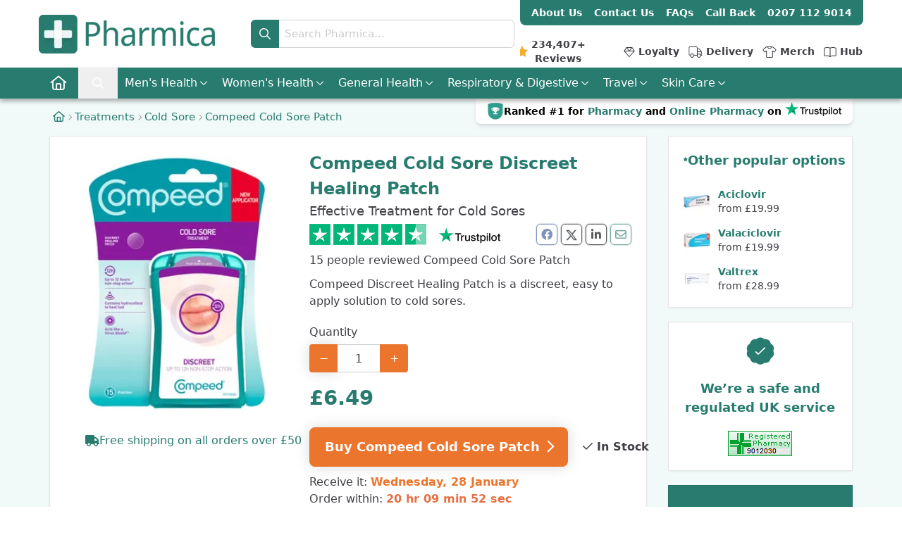

--- FILE ---
content_type: text/html; charset=utf-8
request_url: https://www.pharmica.co.uk/cold-sore/compeed-cold-sore-patch/
body_size: 44774
content:

<!DOCTYPE html>
<html lang=en-gb>
<head itemscope="" itemtype="https://schema.org/WebSite"><title>
Buy Compeed Cold Sore Discreet Healing Patch Online
</title><meta name=viewport content="width=device-width, initial-scale=1.0 maximum-scale=10.0"/>
<meta http-equiv=Content-Type content="text/html; charset=utf-8"/><meta name=revisit-after content="7 days"/>
<meta name=author content=www.pharmica.co.uk /><meta name=copyright content="Pharmica Ltd"/><meta name=rating content=GENERAL /><meta property=og:locale content=en_GB /><meta name=mobile-web-app-capable content=yes /><link rel=search type="application/opensearchdescription+xml" href="https://www.pharmica.co.uk/opensearch.xml" title="Pharmica Search"/><link rel="shortcut icon" href="/app_images/logos/favicon.ico"/><link rel=icon sizes=192x192 href="/app_images/anton/touch/xandroid-chrome-192x192.png.pagespeed.ic.YgZ3Rwrl4K.png"/><link rel=icon type="image/png" href="/app_images/anton/touch/xfavicon-16x16.png.pagespeed.ic.fHJqECa5Mf.png" sizes=16x16 /><link rel=icon type="image/png" href="/app_images/anton/touch/xfavicon-32x32.png.pagespeed.ic.0jeMPT38_r.png" sizes=32x32 /><link rel=icon type="image/png" href="/app_images/anton/touch/xandroid-chrome-192x192.png.pagespeed.ic.YgZ3Rwrl4K.png" sizes=192x192 /><link rel=icon type="image/png" href="/app_images/anton/touch/xandroid-chrome-512x512.png.pagespeed.ic.XXgkc7qtvA.png" sizes=512x512 /><meta name=apple-mobile-web-app-capable content=yes /><meta name=apple-mobile-web-app-status-bar-style content=black-translucent /><meta name=apple-mobile-web-app-title content="Pharmica - UK Online Pharmacy"/><meta name=msapplication-square70x70logo content="/app_images/anton/touch/smalltile.png"/><meta name=msapplication-square150x150logo content="/app_images/anton/touch/mediumtile.png"/><meta name=msapplication-square310x310logo content="/app_images/anton/touch/largetile.png"/><meta name=msapplication-TileImage content="/app_images/anton/touch/apple-touch-icon.png"/><meta name=msapplication-TileColor content="#329D8D"/><meta name=theme-color content="#277C6F"/><link rel=preload href="/plugins/fa/webfonts/fa-brands-400.woff2" as=font type="font/woff2" crossorigin=anonymous /><link rel=preload href="/plugins/fa/webfonts/fa-regular-400.woff2" as=font type="font/woff2" crossorigin=anonymous /><link rel=stylesheet href="/css/min/pharm.min.css?ver=i129"/>
<style>:target{scroll-margin-top:55px}@media (min-width:768px){:target{scroll-margin-top:63px}}</style>
<link rel=canonical href="https://www.pharmica.co.uk/cold-sore/compeed-cold-sore-patch/"/>
<meta property=og:type content=product />
<link rel=stylesheet href="/css/min/item.min.css?ver=13"/>
<script src="/js/forms/item-details.min.js,qver=3.1.pagespeed.ce.myXv0ERxth.js" defer></script>
<link rel=image_src href="/cold-sore/compeed-cold-sore-patch/compeed-cold-sore-patch-x-35605.jpg"/><meta http-equiv=title content="Buy Compeed Cold Sore Discreet Healing Patch Online"/><meta itemprop=name content=Pharmica /><meta property=og:title content="Buy Compeed Cold Sore Discreet Healing Patch Online"/><meta property=og:site_name content=Pharmica /><meta name=description content="Buy COMPEED HEALING PATCH Online - Effective, Discreet Treatment For Cold Sores | Same Day Delivery ✓ 1.9 million UK Customers - 234,412+ Reviews"/><meta property=og:description content="Buy COMPEED HEALING PATCH Online - Effective, Discreet Treatment For Cold Sores | Same Day Delivery ✓ 1.9 million UK Customers - 234,412+ Reviews"/><meta property=og:image content="https://www.pharmica.co.uk/cold-sore/compeed-cold-sore-patch/compeed-cold-sore-patch-x-35605.jpg"/><meta property=og:url content="https://www.pharmica.co.uk/cold-sore/compeed-cold-sore-patch/"/><meta name=robots content="index,follow"/></head>
<body class="header-fixed bootstrap-override">
<form method=post action="/cold-sore/compeed-cold-sore-patch/" id=form1>
<div class=aspNetHidden>
<input type=hidden name=__VIEWSTATE id=__VIEWSTATE value="T3QIuGqnymAie7ESHeXCGySgcDh/6a0lpDVp1YQJaWbA+wLTPr8ju62kwLExxpH9L252IoJj23bfOfwyfIaMfAhbq4GRE8XEWlc63gQ2RzM="/>
</div>
<script>var theForm=document.forms['form1'];if(!theForm){theForm=document.form1;}function __doPostBack(eventTarget,eventArgument){if(!theForm.onsubmit||(theForm.onsubmit()!=false)){theForm.__EVENTTARGET.value=eventTarget;theForm.__EVENTARGUMENT.value=eventArgument;theForm.submit();}}</script>
<script src="/WebResource.axd?d=pynGkmcFUV13He1Qd6_TZBq3zTx4muTJXP9JWknR119gIK0jASJ7nWC4AkJUrPii8TOwUvHzSsqkgQRSGT56fw2&amp;t=638883307099574018"></script>
<div class=aspNetHidden>
<input type=hidden name=__VIEWSTATEGENERATOR id=__VIEWSTATEGENERATOR value=209C5B0C />
<input type=hidden name=__SCROLLPOSITIONX id=__SCROLLPOSITIONX value=0 />
<input type=hidden name=__SCROLLPOSITIONY id=__SCROLLPOSITIONY value=0 />
<input type=hidden name=__EVENTTARGET id=__EVENTTARGET value=""/>
<input type=hidden name=__EVENTARGUMENT id=__EVENTARGUMENT value=""/>
</div>
<div class=wrapper id=main>
<div id=headerBlocker></div>
<div id=header class="header-v4 header tw-bg-transparent tw-border-none sm:tw-bg-white w-full tw-z-[9001]">
<div id=menuBackground onclick="clearAll()"></div>
<div class="navbar navbar-default mega-menu tw-w-full tw-min-h-fit tw-shadow-lg sm:tw-shadow-none tw-mb-0 tw-border-none tw-bg-white" role=navigation>
<div class="tw-mx-auto tw-px-0 sm:max-md:tw-max-w-none container">
<div class="navbar-header tw-my-0">
<div class="row sm:tw-flex tw-items-center sm:tw-relative tw-max-w-full tw-mx-auto">
<div id=pHeader class="col-md-3 col-sm-3 col-xs-12 tw-bg-teal-700 sm:tw-bg-white sm:tw-min-w-fit tw-mx-auto">
<div id=pMenu_Mobile class="navbar-button tw-flex tw-justify-center tw-items-center sm:tw-hidden">
<button type=button class="navbar-toggle collapsed tw-w-full tw-h-full tw-m-0 tw-flex tw-justify-center tw-items-center" onclick="toggleMainMenu();">
<span class=sr-only>
Toggle navigation
</span>
<div id=icon-toggle>
<span></span>
<span></span>
<span></span>
</div>
</button>
</div>
<div class="visible-xs xs-button-container pull-left max-xxs:tw-w-8 tw-pt-0 tw-h-[45px]" id=dSearch_Mobile>
<div id=pSearch_Mobile class="header-mobile-button tw-h-full">
<span class="search-button menuButton tw-h-full tw-flex tw-justify-center tw-items-center tw-pb-0.5" id=mobileSearchButton>
<i class="fa-solid fa-magnifying-glass tw-text-lg xxs:tw-text-xl tw-my-auto"></i>
<span class="tw-h-fit tw-my-auto">
<svg xmlns="http://www.w3.org/2000/svg" fill=none viewBox="0 0 24 24" stroke-width=2.5 stroke=currentColor class="tw-w-8 tw-h-8">
<path stroke-linecap=round stroke-linejoin=round d="M6 18 18 6M6 6l12 12"/>
</svg>
</span>
</span>
</div>
</div>
<div id=dLogo_Mobile class="sm:tw-py-3 sm:tw-flex sm:tw-items-center sm:tw-w-fit">
<a href="/" id=aLogo class="logo sm:tw-flex sm:tw-items-center sm:tw-w-fit sm:tw-ml-0 sm:tw-min-h-[55px] md:tw-min-h-[72px] tw-my-auto">
<picture class="hidden sm:tw-block sm:tw-w-[190px] lg:tw-w-[250px]">
<source media="(min-width: 992px)" type="image/webp" srcset="
                                                    /app_images/logos/pharmica_250.webp   1x,
                                                    /app_images/logos/pharmica_500.webp   2x
                                                    "/>
<source media="(min-width: 992px)" type="image/png" srcset="
                                                    /app_images/logos/pharmica_250.png   1x,
                                                    /app_images/logos/pharmica_500.png   2x
                                                    "/>
<source media="(min-width: 768px)" type="image/webp" srcset="
                                                    /app_images/logos/pharmica_190.webp   1x,
                                                    /app_images/logos/pharmica_380.webp   2x
                                                    "/>
<source media="(min-width: 768px)" type="image/png" srcset="
                                                    /app_images/logos/pharmica_190.png   1x,
                                                    /app_images/logos/pharmica_380.png   2x
                                                    "/>
<source media="(max-width: 767px)" type="image/gif" srcset="[data-uri]"/>
<img src="/app_images/logos/xpharmica_250.png.pagespeed.ic.Dz__0eDPSY.png" alt="Pharmica Logo" loading=eager width=250 height=55 />
</picture>
<div role=img aria-label="Pharmica Logo" class="tw-m-0 sm:tw-hidden"></div>
</a>
</div>
<div id=dCart_Mobile class="visible-xs xs-button-container pull-right max-xxs:tw-w-8 tw-pt-0">
<div id=pCart_Mobile class="header-mobile-button tw-block tw-h-full">
<span class="menuButton tw-flex tw-items-center tw-justify-center tw-h-full" title="View your cart" onclick="toggleCartMenu()">
<i class="fa-regular fa-shopping-cart tw-text-lg xxs:tw-text-xl tw-mt-0"></i>
<div id=pCart_Mobile_Quantity style=display:none>
<span class=cartCircle id=cacheCartQtyMobile></span>
</div>
<span class="tw-h-fit tw-my-auto cartX">
<svg xmlns="http://www.w3.org/2000/svg" fill=none viewBox="0 0 24 24" stroke-width=2.5 stroke=currentColor class="tw-w-8 tw-h-8">
<path stroke-linecap=round stroke-linejoin=round d="M6 18 18 6M6 6l12 12"/>
</svg>
</span>
</span>
</div>
</div>
<div id=dUser_Mobile class="visible-xs xs-button-container pull-right max-xxs:tw-w-8 tw-pt-0">
<div id=pUser_Mobile class="header-mobile-button tw-flex tw-justify-center tw-items-center tw-h-full">
<span class="login-button menuButton" id=cacheAccountMobile>
<i class="fa-regular fa-user-circle tw-text-lg xxs:tw-text-xl tw-mt-0"></i>
<span class="tw-h-fit tw-my-auto cartX">
<svg xmlns="http://www.w3.org/2000/svg" fill=none viewBox="0 0 24 24" stroke-width=2.5 stroke=currentColor class="tw-w-8 tw-h-8">
<path stroke-linecap=round stroke-linejoin=round d="M6 18 18 6M6 6l12 12"/>
</svg>
</span>
</span>
</div>
</div>
</div>
<div id=menuUnderBar class="col-xs-12 sm:tw-mx-2 search max-sm:tw-min-h-0 max-sm:tw-h-fit sm:tw-flex sm:tw-items-center sm:justify-center sm:tw-grow sm:tw-max-w-none sm:tw-w-auto">
<div id=pSearchOuter class="col-xs-12 search collapse sm:tw-max-w-fit sm:tw-mx-auto tw-px-0 sm:px-4 lg:tw-max-w-none">
<div class="search-outer sm:tw-m-auto tw-max-w-lg tw-my-auto tw-h-full">
<div id=upSearch class="tw-h-full tw-my-auto">
<div id=pSearch class="tw-grid max-sm:tw-h-full tw-grid-cols-[50px_1fr_50px] sm:tw-grid-cols-input-group tw-w-full tw-rounded-md tw-group tw-border-gray-600">
<input type=submit name="ctl00$btSearch" value="" onclick="return validateSearch();" id=btSearch class=tw-hidden AutoPostBack=False />
<button type=button id=btSearchNew class="tw-flex sm:tw-rounded-l-md tw-h-full tw-bg-teal-700 hover:tw-bg-teal-700/90 tw-justify-center tw-items-center max-sm:tw-w-[50px]">
<i class="fa-solid fa-magnifying-glass tw-text-white"></i><span class=tw-sr-only>Search Pharmica</span>
</button>
<input name="ctl00$tipue_drop_input" maxlength=30 id=tipue_drop_input type=search MinLength=3 autocomplete=off class="tw-col-span-2 max-sm:tw-h-full tw-px-2 tw-border tw-rounded-l-none tw-border-gray-300 group-focus-within:tw-border-gray-400 tw-border-l-none tw-bg-white focus-visible:tw-ring-0 focus:tw-ring-0 tw-rounded-r-md focus:tw-outline-none focus-visible:tw-outline-none" placeholder="Search Pharmica..."/>
</div>
<div id=tipue_drop_content class="tw-z-[10000]"></div>
</div>
</div>
</div>
<div class="USPPanel tw-transition-all tw-flex tw-justify-between tw-h-[50px] sm:tw-hidden tw-overflow-hidden tw-border-t tw-border-teal-600">
<div class="tw-float-none tw-block">
<a href="/reviews/" style=font-size:13px class="cacheReviewHref hover:tw-no-underline">
<i class="icon icon-star" style=margin-right:3px></i>
<i class="icon icon-star" style=margin-right:3px></i>
<i class="icon icon-star" style=margin-right:3px></i>
<i class="icon icon-star" style=margin-right:3px></i>
<i class="icon icon-star" style=margin-right:3px></i>
<span class="tw-font-semibold tw-text-black" style="display:block;margin-top:-5px;font-size:12px!important">
<span id=cacheReviewCountHeader class="cacheReviewCount ">234,407+</span>
Customer Reviews</span>
</a>
</div>
<div class="tw-float-none tw-block">
<picture>
<source srcset="/app_images/logos/9012030.webp 1x, /app_images/logos/9012030@2x.webp 2x" type="image/webp">
<source srcset="/app_images/logos/9012030.png 1x, /app_images/logos/9012030@2x.png 2x" type="image/png">
<img alt="Online Pharmacy Logo" src="/app_images/logos/x9012030.gif.pagespeed.ic.M8sMpIa1ds.png" height=36 width=91 style="width:91px;height:36px" loading=lazy />
</picture>
</div>
</div>
<div id=rankOneBanner class="sm:tw-hidden tw-flex tw-items-center tw-justify-center tw-border-t tw-border-teal-200 ">
<a class="tw-w-fit tw-block" href="/reviews/">
<div class="tw-w-fit tw-flex tw-items-center tw-justify-center tw-text-teal-700 tw-font-semibold tw-text-sm tw-h-[60px] tw-space-x-4">
<svg xmlns="http://www.w3.org/2000/svg" width=44 height=44 viewBox="0 0 56 57" fill=none class=tw-size-11>
<path d="M28 0.296875C14.6788 0.296875 7.00051 2.93654 4.21145 4.12916C3.47405 4.44455 3 5.17174 3 5.97363V31.1795C3 44.9866 14.1929 56.1795 28 56.1795C41.8071 56.1795 53 44.9866 53 31.1795V5.97363C53 5.17174 52.5256 4.44455 51.7885 4.12916C48.9998 2.93686 41.3215 0.296875 28 0.296875Z" fill="#329D8D"/>
<path d="M40.0169 18.0825H35.2491V16.2487C35.2491 15.639 34.7586 15.1484 34.1489 15.1484H21.6792C21.0695 15.1484 20.579 15.639 20.579 16.2487V18.0825H15.8112C15.2015 18.0825 14.7109 18.573 14.7109 19.1827V21.75C14.7109 23.3866 15.7424 25.0691 17.5487 26.3665C18.9928 27.4072 20.7486 28.0673 22.5915 28.2782C24.0311 30.6667 25.7135 31.6523 25.7135 31.6523V34.9531H23.513C21.8947 34.9531 20.579 35.9021 20.579 37.5204V38.0705C20.579 38.3731 20.8265 38.6206 21.1291 38.6206H34.699C35.0016 38.6206 35.2491 38.3731 35.2491 38.0705V37.5204C35.2491 35.9021 33.9334 34.9531 32.3151 34.9531H30.1146V31.6523C30.1146 31.6523 31.7971 30.6667 33.2366 28.2782C35.0841 28.0673 36.8399 27.4072 38.2794 26.3665C40.0811 25.0691 41.1172 23.3866 41.1172 21.75V19.1827C41.1172 18.573 40.6266 18.0825 40.0169 18.0825ZM19.2633 23.9872C18.1447 23.1803 17.645 22.2818 17.645 21.75V21.0165H20.5882C20.634 22.511 20.8541 23.8222 21.175 24.9683C20.4827 24.7299 19.8363 24.3998 19.2633 23.9872ZM38.1831 21.75C38.1831 22.4881 37.3717 23.405 36.5648 23.9872C35.9918 24.3998 35.3408 24.7299 34.6486 24.9683C34.9695 23.8222 35.1895 22.511 35.2354 21.0165H38.1831V21.75Z" fill=white />
</svg>
<p class="tw-max-w-[240px] tw-text-black tw-m-0 tw-text-left">
Ranked #1 for
<span class=tw-text-teal-700>Pharmacy</span>
and
<br/>
<span class=tw-whitespace-nowrap><span class=tw-text-teal-700> Online Pharmacy</span>
on
<span class=tw-inline-block>
<img src="/app_images/logos/146x36xTrustpilot.png.pagespeed.ic.KzF21QENQo.png" alt=Trustpilot class="tw-w-[73px] tw-h-[18px] tw--mb-[2px]" width=146 height=36 />
</span>
</span>
</p>
</div>
</a>
</div>
</div>
<div id=pPhone class="col-lg-5 col-md-5 col-sm-5 hidden-xs pull-right tw-self-start sm:tw-max-w-fit sm:tw-justify-self-end tw-overflow-x-hidden tw-hidden sm:tw-block">
<div class="tw-bg-teal-700 tw-my-0 tw-text-sm tw-px-4 tw-py-2 tw-rounded-b-lg tw-max-w-fit tw-ml-auto tw-space-x-3 tw-underline-offset-4 tw-flex-nowrap tw-font-semibold">
<a href="/about/" itemprop=url class="tw-text-white tw-hidden md:tw-inline"><span itemprop=name class=tw-text-white>About Us</span></a>
<a href="/about/" itemprop=url class="tw-text-white md:tw-hidden" style="margin-left:0!important"><span itemprop=name class=tw-text-white>About</span></a>
<a href="/contact/" itemprop=url class="hidden-sm hidden-md tw-text-white" title="Contact Us"><span itemprop=name class=tw-text-white>Contact Us</span></a>
<a href="/contact/" itemprop=url class=hidden-lg title="Contact Us"><span itemprop=name class=tw-text-white>Contact</span></a>
<a href="/faq/" itemprop=url title=FAQs class="tw-text-white md:tw-hidden"><span itemprop=name class=tw-text-white>FAQ</span></a>
<a href="/faq/" itemprop=url title=FAQs class="tw-text-white tw-hidden md:tw-inline"><span itemprop=name class=tw-text-white>FAQs</span></a>
<a class="hidden-sm hidden-md tw-text-white" title="Request a Call Back" rel=nofollow href="javascript:showModal('/callback/?modal=true','Request a Call Back', 564, 600);">
<span id=lRequestCallBack>Call Back</span></a>
<a itemprop=telephone class="hidden-sm tw-text-white" content=02071129014 href=tel:02071129014 rel=nofollow>0207 112 9014</a>
<a itemprop=telephone class="hidden-lg hidden-md tw-text-white" content=02071129014 href=tel:02071129014 rel=nofollow>02071129014</a>
</div>
<div id=pNavAlt class="tw-reset tw-justify-self-center">
<ul class="tw-flex tw-items-center tw-justify-end tw-space-x-1.5 lg:tw-space-x-3 tw-align-middle tw-text-sm tw-text-gray-700 tw-mt-2 md:tw-mt-4 tw-font-semibold">
<li>
<a href="/reviews/" class="tw-flex tw-space-x-1 tw-align-middle tw-group tw-items-center tw-min-w-[140px] hover:tw-no-underline tw-text-gray-700 -tw-outline-offset-2" itemprop=url>
<img src="/app_images/icons/16x16xcustomers-star.png.pagespeed.ic.wjLKaf3PQ9.png" alt="*" class="tw-my-auto tw-block tw-h-4 tw-w-4 tw-ml-auto" height=16 width=16 />
<span class="tw-inline-block tw-border tw-border-white group-hover:tw-border-b-gray-700"><span id=cacheReviewCountMenu class="cacheReviewCount tw-inline-block">234,407+</span><span class=tw-inline-block>&nbsp;Reviews</span></span>
</a>
</li>
<li class="tw-hidden lg:tw-flex">
<a href="/points/" class="tw-space-x-1 max-lg:tw-m-0 tw-align-middle tw-group tw-items-center tw-flex hover:tw-no-underline tw-text-gray-700 -tw-outline-offset-2" itemprop=url>
<svg xmlns="http://www.w3.org/2000/svg" height=16 width=16 viewBox="0 0 512 512" class="tw-hidden lg:tw-block tw-max-h-[1.1em] tw-mt-0.5 tw-mb-0 tw-stroke-current tw-fill-current">
<path d="M128 32c-5.2 0-10.1 2.5-13.1 6.8l-112 160c-4.3 6.2-3.7 14.6 1.4 20.1l240 256c3 3.2 7.2 5.1 11.7 5.1s8.6-1.8 11.7-5.1l240-256c5.2-5.5 5.8-13.9 1.4-20.1l-112-160c-3-4.3-7.9-6.8-13.1-6.8H128zm.9 42.7L222.7 192H46.7L128.9 74.7zM52.9 224H256 459.1L256 440.6 52.9 224zm412.3-32h-176L383.1 74.7 465.3 192zM350.7 64L256 182.4 161.3 64H350.7z"/>
</svg><span class="tw-block tw-border tw-border-white group-hover:tw-border-b-gray-700">Loyalty</span>
</a>
</li>
<li>
<a href="/delivery/" class="tw-flex tw-space-x-1 tw-align-middle tw-group tw-items-center hover:tw-no-underline tw-text-gray-700 -tw-outline-offset-2" itemprop=url>
<svg xmlns="http://www.w3.org/2000/svg" height=16 width=20 viewBox="0 0 640 512" class="tw-hidden lg:tw-block tw-max-h-[1.1em] tw-mt-0.5 tw-mb-0 tw-stroke-current tw-fill-current">
<path d="M64 32C46.3 32 32 46.3 32 64V352c0 17.7 14.3 32 32 32h5.5c13.2-37.3 48.7-64 90.5-64s77.4 26.7 90.5 64H384V64c0-17.7-14.3-32-32-32H64zm0 384c-35.3 0-64-28.7-64-64V64C0 28.7 28.7 0 64 0H352c35.3 0 64 28.7 64 64V96h65.3c14 0 27.3 6.1 36.4 16.8l78.7 91.8c7.5 8.7 11.6 19.8 11.6 31.2V384h16c8.8 0 16 7.2 16 16s-7.2 16-16 16H576c0 53-43 96-96 96s-96-43-96-96H256c0 53-43 96-96 96s-96-43-96-96zM416 224H570.9l-77.5-90.4c-3-3.5-7.5-5.6-12.1-5.6H416v96zm0 32v88.4c17-15.2 39.4-24.4 64-24.4c41.8 0 77.4 26.7 90.5 64H576V256H416zM224 416A64 64 0 1 0 96 416a64 64 0 1 0 128 0zm256 64a64 64 0 1 0 0-128 64 64 0 1 0 0 128z"/>
</svg><span class="tw-block tw-border tw-border-white group-hover:tw-border-b-gray-700">Delivery</span>
</a>
</li>
<li>
<a href="/merchandise/" class="tw-flex tw-space-x-1 tw-align-middle tw-group tw-items-center hover:tw-no-underline tw-text-gray-700 -tw-outline-offset-2" itemprop=url>
<svg xmlns="http://www.w3.org/2000/svg" height=16 width=20 viewBox="0 0 640 512" class="tw-hidden lg:tw-block tw-max-h-[1.1em] tw-mt-0.5 tw-mb-0 tw-stroke-current tw-fill-current">
<path d="M211.4 0c-27.7 0-54.5 9.6-76 27.1L56.3 91.9 12.9 127.4c-13.7 11.2-15.7 31.4-4.5 45l70.9 86.7c11.2 13.7 31.4 15.7 45 4.5L160 234.4V456c0 30.9 25.1 56 56 56H424c30.9 0 56-25.1 56-56V234.4l35.6 29.1c13.7 11.2 33.8 9.2 45-4.5l70.9-86.7c11.2-13.7 9.2-33.8-4.5-45l-10.1 12.4 10.1-12.4L583.7 91.9 504.6 27.1C483.1 9.6 456.3 0 428.6 0h-6.3c-1.3 0-2.5 .1-3.7 .2c-.8-.1-1.7-.2-2.6-.2H224c-.9 0-1.7 .1-2.6 .2c-1.2-.1-2.4-.2-3.7-.2h-6.3zm40.7 32H387.9C378 60 351.3 80 320 80s-58-20-67.9-48zM155.7 51.9C171.4 39 191.1 32 211.4 32h6.3l0 0c0 0 .2 .1 .4 .3c.5 .4 1 1.2 1.3 2.2C231.1 79.1 271.7 112 320 112s88.9-32.9 100.6-77.5c.3-1 .8-1.8 1.3-2.2c.2-.2 .4-.2 .4-.3l0 0h6.3c20.3 0 40 7 55.7 19.9l79.2 64.8 43.3 35.5-70.9 86.7-43.3-35.5-18.4-15.1c-4.8-3.9-11.4-4.7-17-2.1s-9.1 8.3-9.1 14.5V456c0 13.3-10.7 24-24 24H216c-13.3 0-24-10.7-24-24V200.7c0-6.2-3.6-11.8-9.1-14.5s-12.2-1.8-17 2.1l-18.4 15.1-43.3 35.5L33.2 152.1l43.3-35.5 79.2-64.8z"/>
</svg><span class="tw-block tw-border tw-border-white group-hover:tw-border-b-gray-700">Merch</span>
</a>
</li>
<li>
<a href="/blog/" class="tw-flex tw-space-x-1 tw-align-middle tw-group tw-items-center hover:tw-no-underline tw-text-gray-700 -tw-outline-offset-2" itemprop=url>
<svg xmlns="http://www.w3.org/2000/svg" height=16 width=18 viewBox="0 0 576 512" class="tw-hidden lg:tw-block tw-max-h-[1.1em] tw-mt-0.5 tw-mb-0 tw-stroke-current tw-fill-current">
<path d="M156 32c44.6 0 89.7 8.6 132 22.6C330.3 40.6 375.4 32 420 32c55.4 0 107.2 14.6 128.9 21.6C565.7 59 576 74.5 576 91.1V402.5c0 26.9-25.1 44.8-49 40.6c-18.5-3.2-51.3-7.2-99-7.2c-58.9 0-97.8 24.3-111.2 34.1c-7.5 5.5-17.2 9.6-28.2 9.9c-.2 0-.5 0-.7 0c-.1 0-.1 0-.2 0c-.1 0-.2 0-.3 0c-10.2 0-19.6-3.4-27-8.4C245.5 461.5 202 436 148 436c-45.2 0-80.1 4.4-100 7.7c-24 4-48-14.1-48-40.2V91.1C0 74.5 10.3 59 27.1 53.6C48.8 46.6 100.6 32 156 32zM304 440c20.3-13.5 63.1-36 124-36c49.5 0 84.1 4.2 104.4 7.6c2.5 .4 5.7-.3 8.2-2.3c2.2-1.8 3.4-4 3.4-6.8V91.1c0-3.5-2.1-6.1-4.9-7C518.6 77.5 470.5 64 420 64c-38.6 0-78.1 7.1-116 19V440zM272 83c-37.9-12-77.4-19-116-19C105.5 64 57.4 77.5 36.9 84c-2.8 .9-4.9 3.6-4.9 7V403.5c0 2.7 1.1 4.9 3.1 6.5c2.2 1.8 5.1 2.5 7.6 2.1c21.3-3.6 58-8.2 105.3-8.2c56.8 0 102.8 23.7 124 36.9V83z"/>
</svg><span class="tw-block tw-border tw-border-white group-hover:tw-border-b-gray-700">Hub</span>
</a>
</li>
</ul>
</div>
</div>
</div>
</div>
</div>
<div class=clearfix></div>
<div class="collapse navbar-collapse navbar-responsive-collapse sidenav tw-bg-teal-700 tw-shadow-bottom tw-z-[9001] tw-px-0" id=mySidenav>
<div class="container tw-px-0">
<div id=pCart class="shop-badge badge-icons pull-right hidden-xs tw-h-11 sm:tw-w-max sm:tw-px-2 md:tw-px-3 hover:tw-bg-orange-hover tw-group tw-mx-0" style=display:none>
<span class="menuButton tw-flex tw-h-full tw-justify-center tw-items-center tw-top-0 group-hover:tw-top-px" title="View Cart" onclick="toggleCartMenu()"><i class="fa-regular fa-shopping-cart tw-mt-0"></i>
<span class="badge rounded-x tw-pt-2 tw-text-white" id=cacheCartQty>
</span>
</span>
</div>
<div id=cacheMenu>
<ul id=pNavigationMenu class="nav navbar-nav pull-left navbar-menu menu-restricted tw-text-white sm:tw-h-11 tw-font-normal" itemscope=itemscope itemtype="http://schema.org/SiteNavigationElement">
<li>
<a href="/" itemprop=url class="tw-h-11 tw-w-full sm:tw-w-10 md:tw-w-14 tw-flex tw-items-center tw-justify-start sm:tw-justify-center sm:hover:tw-bg-teal-600 tw-text-teal-700 sm:tw-text-white tw-py-2 tw-px-4">
<i class="fa-regular fa-house"></i><span itemprop=name class="sm:tw-hidden home">&nbsp;Home</span><span class=tw-sr-only>Pharmica Home</span>
</a>
</li>
<li class="hidden sm:tw-block">
<button type=button class="tw-h-11 sm:tw-w-10 md:tw-w-14 tw-flex tw-items-center tw-justify-center sm:hover:tw-bg-teal-600 tw-text-teal-700 sm:tw-text-white hover:tw-pt-1" id=bSearchDesktop aria-label="Search Pharmica">
<i class="fa-regular fa-magnifying-glass"></i><span class=tw-sr-only>Search Pharmica</span>
</button>
</li>
<li class="dropdown mega-menu-fullwidth men">
<span class="dropdown-toggle menuButton tw-h-10 sm:tw-h-11 tw-w-full sm:tw-w-max tw-flex tw-items-center tw-justify-start sm:tw-justify-center sm:hover:tw-bg-teal-600 tw-text-teal-700 sm:tw-text-white tw-px-4 sm:tw-px-2 md:tw-px-2.5" data-hover=dropdown data-toggle=dropdown title="Mens Health">Men<span class=hidden-compact>&apos;s Health</span><i class="fa fa-regular fa-chevron-down tw-ml-auto sm:tw-ml-1 tw-text-xs"></i></span>
<ul class=dropdown-menu>
<li>
<div class=mega-menu-content>
<div>
<div class=row>
<div class="col-md-4 col-sm-4 menu-half">
<div class=row>
<div class="col-md-12 col-sm-12 menu-section">
<a itemprop=url href="/healthcare/sexual/condoms/" class="hover:tw-underline tw-text-teal-700 tw-decoration-teal-700">
<strong class="mega-menu-heading top"><i class="icon icon-cat-condoms"></i><span itemprop=name>Condoms</span></strong>
</a>
<a itemprop=url href="/erectile-dysfunction/" class="hover:tw-underline tw-text-teal-700 tw-decoration-teal-700">
<strong class=mega-menu-heading><i class="icon icon-cat-ed"></i><span itemprop=name>Erectile Dysfunction</span></strong>
</a>
<a itemprop=url href="/hair-loss/?gender=Male" class="hover:tw-underline tw-text-teal-700 tw-decoration-teal-700">
<strong class=mega-menu-heading><i class="icon icon-cat-hairloss"></i><span itemprop=name>Hair Loss</span></strong>
</a>
<a itemprop=url href="/healthcare/sexual/lube/" class="hover:tw-underline tw-text-teal-700 tw-decoration-teal-700">
<strong class=mega-menu-heading><i class="icon icon-cat-lube"></i><span itemprop=name>Lube</span></strong>
</a>
<a itemprop=url href="/pain-relief/" class="hover:tw-underline tw-text-teal-700 tw-decoration-teal-700">
<strong class=mega-menu-heading><i class="icon icon-cat-painrelief"></i><span itemprop=name>Pain Relief</span></strong>
</a>
<a itemprop=url href="/premature-ejaculation/" class="hover:tw-underline tw-text-teal-700 tw-decoration-teal-700">
<strong class=mega-menu-heading><i class="icon icon-cat-pe"></i><span itemprop=name>Premature Ejaculation</span></strong>
</a>
<a itemprop=url href="/weight-loss/?gender=Male" class="hover:tw-underline tw-text-teal-700 tw-decoration-teal-700">
<strong class=mega-menu-heading><i class="icon icon-cat-weightloss"></i><span itemprop=name>Weight Loss</span></strong>
</a>
</div>
</div>
</div>
</div>
</div>
</div>
</li>
</ul>
</li>
<li class="dropdown mega-menu-fullwidth women">
<span class="dropdown-toggle menuButton tw-h-10 sm:tw-h-11 tw-w-full sm:tw-w-max tw-flex tw-items-center tw-justify-start sm:tw-justify-center sm:hover:tw-bg-teal-600 tw-text-teal-700 sm:tw-text-white tw-px-4 sm:tw-px-2 md:tw-px-2.5" data-hover=dropdown data-toggle=dropdown title="Womens Health">Women<span class=hidden-compact>&apos;s Health</span><i class="fa fa-regular fa-chevron-down tw-ml-auto sm:tw-ml-1 tw-text-xs"></i></span>
<ul class=dropdown-menu>
<li>
<div class=mega-menu-content>
<div>
<div class=row>
<div class="col-md-4 col-sm-4 menu-half">
<div class=row>
<div class="col-md-12 col-sm-12 menu-section">
<a itemprop=url href="/cystitis/" class="hover:tw-underline tw-text-teal-700 tw-decoration-teal-700">
<strong class="mega-menu-heading top"><i class="icon icon-cat-cystitis"></i><span itemprop=name>Cystitis</span></strong>
</a>
<a itemprop=url href="/contraceptive-pill/" class="hover:tw-underline tw-text-teal-700 tw-decoration-teal-700">
<strong class=mega-menu-heading><i class="icon icon-cat-contraceptivepill"></i><span itemprop=name>Contraceptive Pill</span></strong>
</a>
<a itemprop=url href="/healthcare/women/" class="hover:tw-underline tw-text-teal-700 tw-decoration-teal-700">
<strong class=mega-menu-heading><i class="icon icon-cat-femininecare"></i><span itemprop=name>Feminine Care</span></strong>
</a>
<a itemprop=url href="/hair-loss/?gender=Female" class="hover:tw-underline tw-text-teal-700 tw-decoration-teal-700">
<strong class=mega-menu-heading><i class="icon icon-cat-hairloss"></i><span itemprop=name>Hair Loss</span></strong>
</a>
<a itemprop=url href="/menopause/" class="hover:tw-underline tw-text-teal-700 tw-decoration-teal-700">
<strong class=mega-menu-heading><i class="icon icon-cat-menopause"></i><span itemprop=name>Menopause</span></strong>
</a>
<a itemprop=url href="/migraine/" class="hover:tw-underline tw-text-teal-700 tw-decoration-teal-700">
<strong class=mega-menu-heading><i class="icon icon-cat-migraine"></i><span itemprop=name>Migraine</span></strong>
</a>
<a itemprop=url href="/morning-after-pill/" class="hover:tw-underline tw-text-teal-700 tw-decoration-teal-700">
<strong class=mega-menu-heading><i class="icon icon-cat-morningafterpill"></i><span itemprop=name>Morning After Pill</span></strong>
</a>
<a itemprop=url href="/pain-relief/" class="hover:tw-underline tw-text-teal-700 tw-decoration-teal-700">
<strong class=mega-menu-heading><i class="icon icon-cat-painrelief"></i><span itemprop=name>Pain Relief</span></strong>
</a>
<a itemprop=url href="/period-delay/" class="hover:tw-underline tw-text-teal-700 tw-decoration-teal-700">
<strong class="mega-menu-heading top"><i class="icon icon-cat-perioddelay"></i><span itemprop=name>Period Delay</span></strong>
</a>
<a itemprop=url href="/sexual-health/thrush/" class="hover:tw-underline tw-text-teal-700 tw-decoration-teal-700">
<strong class=mega-menu-heading><i class="icon icon-cat-thrush"></i><span itemprop=name>Thrush</span></strong>
</a>
<a itemprop=url href="/weight-loss/?gender=Female" class="hover:tw-underline tw-text-teal-700 tw-decoration-teal-700">
<strong class=mega-menu-heading><i class="icon icon-cat-weightloss"></i><span itemprop=name>Weight Loss</span></strong>
</a>
</div>
</div>
</div>
</div>
</div>
</div>
</li>
</ul>
</li>
<li class="dropdown mega-menu-fullwidth general">
<span class="dropdown-toggle menuButton tw-h-10 sm:tw-h-11 tw-w-full sm:tw-w-max tw-flex tw-items-center tw-justify-start sm:tw-justify-center sm:hover:tw-bg-teal-600 tw-text-teal-700 sm:tw-text-white tw-px-4 sm:tw-px-2 md:tw-px-2.5" data-hover=dropdown data-toggle=dropdown title="General Health">General&nbsp;<span class=hidden-compact>Health</span><i class="fa fa-regular fa-chevron-down tw-ml-auto sm:tw-ml-1 tw-text-xs"></i></span>
<ul class="dropdown-menu ">
<li>
<div class=mega-menu-content>
<div>
<div class=row>
<div class="col-md-6 col-sm-6 menu-half">
<div class=row>
<div class="col-md-6 col-sm-12 menu-section">
<a itemprop=url href="/acid-reflux/" class="hover:tw-underline tw-text-teal-700 tw-decoration-teal-700">
<strong class="mega-menu-heading top"><i class="icon icon-cat-acidreflux"></i><span itemprop=name>Acid Reflux</span></strong>
</a>
<a itemprop=url href="/antifungal/" class="hover:tw-underline tw-text-teal-700 tw-decoration-teal-700">
<strong class="mega-menu-heading top"><i class="icon icon-cat-antifungal"></i><span itemprop=name>Antifungal</span></strong>
</a>
<a itemprop=url href="/flu/" class="hover:tw-underline tw-text-teal-700 tw-decoration-teal-700">
<strong class=mega-menu-heading><i class="icon icon-cat-flu"></i><span itemprop=name>Cold & Flu</span></strong>
</a>
<a itemprop=url href="/cold-sore/" class="hover:tw-underline tw-text-teal-700 tw-decoration-teal-700">
<strong class=mega-menu-heading><i class="icon icon-cat-coldsore"></i><span itemprop=name>Cold Sore</span></strong>
</a>
<a itemprop=url href="/healthcare/diabetes/" class="hover:tw-underline tw-text-teal-700 tw-decoration-teal-700">
<strong class=mega-menu-heading><i class="icon icon-cat-diabetes"></i><span itemprop=name>Diabetes</span></strong>
</a>
<a itemprop=url href="/healthcare/ear-care/" class="hover:tw-underline tw-text-teal-700 tw-decoration-teal-700">
<strong class=mega-menu-heading><i class="icon icon-cat-earcare"></i><span itemprop=name>Ear Care</span></strong>
</a>
<a itemprop=url href="/healthcare/electricals/" class="hover:tw-underline tw-text-teal-700 tw-decoration-teal-700">
<strong class=mega-menu-heading><i class="icon icon-cat-electricals"></i><span itemprop=name>Electricals</span></strong>
</a>
<a itemprop=url href="/healthcare/eye-care/" class="hover:tw-underline tw-text-teal-700 tw-decoration-teal-700">
<strong class=mega-menu-heading><i class="icon icon-cat-eyecare"></i><span itemprop=name>Eye Care</span></strong>
</a>
<a itemprop=url href="/sexual-health/genital-herpes/" class="hover:tw-underline tw-text-teal-700 tw-decoration-teal-700">
<strong class=mega-menu-heading><i class="icon icon-cat-genitalherpes"></i><span itemprop=name>Genital Herpes</span></strong>
</a>
<a itemprop=url href="/sexual-health/genital-warts/" class="hover:tw-underline tw-text-teal-700 tw-decoration-teal-700">
<strong class=mega-menu-heading><i class="icon icon-cat-genitalwarts"></i><span itemprop=name>Genital Warts</span></strong>
</a>
<a itemprop=url href="/hay-fever/" class="hover:tw-underline tw-text-teal-700 tw-decoration-teal-700">
<strong class=mega-menu-heading><i class="icon icon-cat-hayfever"></i><span itemprop=name>Hay Fever</span></strong>
</a>
</div>
</div>
</div>
<div class="col-md-6 col-sm-6 menu-half">
<div class=row>
<div class="col-md-6 col-sm-12 menu-section">
<a itemprop=url href="/migraine/" class="hover:tw-underline tw-text-teal-700 tw-decoration-teal-700">
<strong class="mega-menu-heading top"><i class="icon icon-cat-migraine"></i><span itemprop=name>Migraine</span></strong>
</a>
<a itemprop=url href="/fungal-nail-infection/" class="hover:tw-underline tw-text-teal-700 tw-decoration-teal-700">
<strong class="mega-menu-heading top"><i class="icon icon-cat-nailinfection"></i><span itemprop=name>Nail Infection</span></strong>
</a>
<a itemprop=url href="/pain-relief/" class="hover:tw-underline tw-text-teal-700 tw-decoration-teal-700">
<strong class=mega-menu-heading><i class="icon icon-cat-painrelief"></i><span itemprop=name>Pain Relief</span></strong>
</a>
<a itemprop=url href="/piles/" class="hover:tw-underline tw-text-teal-700 tw-decoration-teal-700">
<strong class=mega-menu-heading><i class="icon icon-cat-piles"></i><span itemprop=name>Piles (Haemorrhoids)</span></strong>
</a>
<a itemprop=url href="/scabies/" class="hover:tw-underline tw-text-teal-700 tw-decoration-teal-700">
<strong class=mega-menu-heading><i class="icon icon-cat-scabies"></i><span itemprop=name>Scabies & Pubic Lice</span></strong>
</a>
<a itemprop=url href="/healthcare/sleep/" class="hover:tw-underline tw-text-teal-700 tw-decoration-teal-700">
<strong class=mega-menu-heading><i class="icon icon-cat-sleep"></i><span itemprop=name>Sleep</span></strong>
</a>
<a itemprop=url href="/stop-smoking/" class="hover:tw-underline tw-text-teal-700 tw-decoration-teal-700">
<strong class=mega-menu-heading><i class="icon icon-cat-stopsmoking"></i><span itemprop=name>Stop Smoking</span></strong>
</a>
<a itemprop=url href="/sexual-health/thrush/" class="hover:tw-underline tw-text-teal-700 tw-decoration-teal-700">
<strong class=mega-menu-heading><i class="icon icon-cat-thrush"></i><span itemprop=name>Thrush</span></strong>
</a>
<a itemprop=url href="/home-testing-kits/" class="hover:tw-underline tw-text-teal-700 tw-decoration-teal-700">
<strong class=mega-menu-heading><i class="icon icon-cat-testing"></i><span itemprop=name>Home Testing Kits</span></strong>
</a>
<a itemprop=url href="/vitamins-supplements/" class="hover:tw-underline tw-text-teal-700 tw-decoration-teal-700">
<strong class=mega-menu-heading><i class="icon icon-cat-vitamins"></i><span itemprop=name>Vitamins</span></strong>
</a>
<a itemprop=url href="/weight-loss/" class="hover:tw-underline tw-text-teal-700 tw-decoration-teal-700">
<strong class=mega-menu-heading><i class="icon icon-cat-weightloss"></i><span itemprop=name>Weight Loss</span></strong>
</a>
</div>
</div>
</div>
</div>
</div>
</div>
</li>
</ul>
</li>
<li class="dropdown mega-menu weight-loss sm:tw-hidden">
<span class="dropdown-toggle menuButton tw-h-10 sm:tw-h-11 tw-w-full sm:tw-w-max tw-flex tw-items-center tw-justify-start sm:tw-justify-center sm:hover:tw-bg-teal-600 tw-text-teal-700 sm:tw-text-white tw-px-4 sm:tw-px-2 md:tw-px-2.5" data-hover=dropdown data-toggle=dropdown>
Weight Loss
<div class="tw-inline-block tw-ml-4 tw-bg-orange tw-px-2 tw-py-0.5 tw-rounded-lg tw-text-white tw-text-sm sm:tw-hidden">New</div>
<i class="fa fa-regular fa-chevron-down tw-ml-auto sm:tw-ml-1 tw-text-xs"></i>
</span>
<ul class=dropdown-menu>
<li>
<div class=mega-menu-content>
<div>
<div class=row>
<div class="col-md-6 col-sm-6 menu-half">
<div class=row>
<div class="col-md-12 col-sm-12 menu-section">
<a itemprop=url href="/weight-loss/mounjaro/" class="hover:tw-underline tw-text-teal-700 tw-decoration-teal-700">
<strong class="mega-menu-heading top"><i class="icon icon-cat-glp"></i><span itemprop=name>Mounjaro</span></strong>
</a>
<a itemprop=url href="/weight-loss/wegovy/" class="hover:tw-underline tw-text-teal-700 tw-decoration-teal-700">
<strong class="mega-menu-heading top"><i class="icon icon-cat-glp"></i><span itemprop=name>Wegovy</span></strong>
</a>
<a itemprop=url href="/weight-loss/?filter=oral-capsules" class="hover:tw-underline tw-text-teal-700 tw-decoration-teal-700">
<strong class="mega-menu-heading top"><i class="icon icon-cat-oralcapsules"></i><span itemprop=name>Oral Capsules</span></strong>
</a>
<a itemprop=url href="/weight-loss/" class="hover:tw-underline tw-text-teal-700 tw-decoration-teal-700">
<strong class="mega-menu-heading top"><i class="icon icon-cat-weightloss"></i><span itemprop=name>See All Treatments</span></strong>
</a>
</div>
</div>
</div>
</div>
</div>
</div>
</li>
</ul>
</li>
<li class="dropdown mega-menu respiratory">
<span class="dropdown-toggle menuButton tw-h-10 sm:tw-h-11 tw-w-full sm:tw-w-max tw-flex tw-items-center tw-justify-start sm:tw-justify-center sm:hover:tw-bg-teal-600 tw-text-teal-700 sm:tw-text-white tw-px-4 sm:tw-px-2 md:tw-px-2.5" data-hover=dropdown data-toggle=dropdown>Respiratory & Digestive<i class="fa fa-regular fa-chevron-down tw-ml-auto sm:tw-ml-1 tw-text-xs"></i></span>
<ul class="dropdown-menu ">
<li>
<div class=mega-menu-content>
<div>
<div class=row>
<div class="col-md-6 col-sm-6 menu-half">
<div class=row>
<div class="col-md-12 col-sm-12 menu-section">
<a itemprop=url href="/asthma/" class="hover:tw-underline tw-text-teal-700 tw-decoration-teal-700">
<strong class="mega-menu-heading top"><i class="icon icon-cat-asthma"></i><span itemprop=name>Asthma</span></strong>
</a>
<a itemprop=url href="/flu/" class="hover:tw-underline tw-text-teal-700 tw-decoration-teal-700">
<strong class=mega-menu-heading><i class="icon icon-cat-flu"></i><span itemprop=name>Cold & Flu</span></strong>
</a>
<a itemprop=url href="/hay-fever/" class="hover:tw-underline tw-text-teal-700 tw-decoration-teal-700">
<strong class="mega-menu-heading top"><i class="icon icon-cat-hayfever"></i><span itemprop=name>Hay Fever</span></strong>
</a>
<a itemprop=url href="/stop-smoking/" class="hover:tw-underline tw-text-teal-700 tw-decoration-teal-700">
<strong class=mega-menu-heading><i class="icon icon-cat-stopsmoking"></i><span itemprop=name>Stop Smoking</span></strong>
</a>
</div>
</div>
</div>
<div class="col-md-6 col-sm-6 menu-half">
<div class=row>
<div class="col-md-12 col-sm-12 menu-section">
<hr/>
<a itemprop=url href="/acid-reflux/" class="hover:tw-underline tw-text-teal-700 tw-decoration-teal-700">
<strong class="mega-menu-heading top"><i class="icon icon-cat-acidreflux"></i><span itemprop=name>Acid Reflux</span></strong>
</a>
<a itemprop=url href="/healthcare/digestive/constipation/" class="hover:tw-underline tw-text-teal-700 tw-decoration-teal-700">
<strong class="mega-menu-heading top"><i class="icon icon-cat-constipation"></i><span itemprop=name>Constipation</span></strong>
</a>
<a itemprop=url href="/healthcare/digestive/diarrhoea/" class="hover:tw-underline tw-text-teal-700 tw-decoration-teal-700">
<strong class="mega-menu-heading top"><i class="icon icon-cat-diarrhoea"></i><span itemprop=name>Diarrhoea</span></strong>
</a>
<a itemprop=url href="/healthcare/digestive/ibs/" class="hover:tw-underline tw-text-teal-700 tw-decoration-teal-700">
<strong class="mega-menu-heading top"><i class="icon icon-cat-ibs"></i><span itemprop=name>Irritable Bowel Syndrome (IBS)</span></strong>
</a>
<a itemprop=url href="/healthcare/digestive/milkaid-tablets/" class="hover:tw-underline tw-text-teal-700 tw-decoration-teal-700">
<strong class="mega-menu-heading top"><i class="icon icon-cat-lactoseintolerance"></i><span itemprop=name>Lactose Intolerance</span></strong>
</a>
<a itemprop=url href="/piles/" class="hover:tw-underline tw-text-teal-700 tw-decoration-teal-700">
<strong class=mega-menu-heading><i class="icon icon-cat-piles"></i><span itemprop=name>Piles (Haemorrhoids)</span></strong>
</a>
<a itemprop=url href="/healthcare/digestive/ovex/" class="hover:tw-underline tw-text-teal-700 tw-decoration-teal-700">
<strong class="mega-menu-heading top"><i class="icon icon-cat-threadworm"></i><span itemprop=name>Threadworm</span></strong>
</a>
</div>
</div>
</div>
</div>
</div>
</div>
</li>
</ul>
</li>
<li class="dropdown mega-menu travel">
<span class="dropdown-toggle menuButton tw-h-10 sm:tw-h-11 tw-w-full sm:tw-w-max tw-flex tw-items-center tw-justify-start sm:tw-justify-center sm:hover:tw-bg-teal-600 tw-text-teal-700 sm:tw-text-white tw-px-4 sm:tw-px-2 md:tw-px-2.5" data-hover=dropdown data-toggle=dropdown>Travel<i class="fa fa-regular fa-chevron-down tw-ml-auto sm:tw-ml-1 tw-text-xs"></i></span>
<ul class=dropdown-menu>
<li>
<div class=mega-menu-content>
<div>
<div class=row>
<div class="col-md-12 col-sm-12 menu-section">
<a itemprop=url href="/anti-malaria/" class="hover:tw-underline tw-text-teal-700 tw-decoration-teal-700">
<strong class="mega-menu-heading top"><i class="icon icon-cat-antimalaria"></i><span itemprop=name>Anti-Malaria</span></strong>
</a>
<a itemprop=url href="/healthcare/digestive/diarrhoea/" class="hover:tw-underline tw-text-teal-700 tw-decoration-teal-700">
<strong class="mega-menu-heading top"><i class="icon icon-cat-diarrhoea"></i><span itemprop=name>Diarrhoea</span></strong>
</a>
<a itemprop=url href="/jet-lag/" class="hover:tw-underline tw-text-teal-700 tw-decoration-teal-700">
<strong class=mega-menu-heading><i class="icon icon-cat-jetlag"></i><span itemprop=name>Jet Lag</span></strong>
</a>
<a itemprop=url href="/migraine/" class="hover:tw-underline tw-text-teal-700 tw-decoration-teal-700">
<strong class="mega-menu-heading top"><i class="icon icon-cat-migraine"></i><span itemprop=name>Migraine</span></strong>
</a>
<a itemprop=url href="/period-delay/" class="hover:tw-underline tw-text-teal-700 tw-decoration-teal-700">
<strong class=mega-menu-heading><i class="icon icon-cat-perioddelay"></i><span itemprop=name>Period Delay</span></strong>
</a>
<a itemprop=url href="/healthcare/sleep/" class="hover:tw-underline tw-text-teal-700 tw-decoration-teal-700">
<strong class=mega-menu-heading><i class="icon icon-cat-sleep"></i><span itemprop=name>Sleep</span></strong>
</a>
<hr/>
<a itemprop=url href="/ppe/" class="hover:tw-underline tw-text-teal-700 tw-decoration-teal-700">
<strong class=mega-menu-heading><i class="icon icon-cat-facemasks"></i><span itemprop=name>Face Masks</span></strong>
</a>
<a itemprop=url href="/ppe/" class="hover:tw-underline tw-text-teal-700 tw-decoration-teal-700">
<strong class=mega-menu-heading><i class="icon icon-cat-gloves"></i><span itemprop=name>Gloves</span></strong>
</a>
<a itemprop=url href="/ppe/" class="hover:tw-underline tw-text-teal-700 tw-decoration-teal-700">
<strong class=mega-menu-heading><i class="icon icon-cat-oximeters"></i><span itemprop=name>Oximeters</span></strong>
</a>
<a itemprop=url href="/ppe/" class="hover:tw-underline tw-text-teal-700 tw-decoration-teal-700">
<strong class=mega-menu-heading><i class="icon icon-cat-thermometers"></i><span itemprop=name>Thermometers</span></strong>
</a>
</div>
</div>
</div>
</div>
</li>
</ul>
</li>
<li class="dropdown mega-menu skincare">
<span class="dropdown-toggle menuButton tw-h-10 sm:tw-h-11 tw-w-full sm:tw-w-max tw-flex tw-items-center tw-justify-start sm:tw-justify-center sm:hover:tw-bg-teal-600 tw-text-teal-700 sm:tw-text-white tw-px-4 sm:tw-px-2 md:tw-px-2.5" data-hover=dropdown data-toggle=dropdown>Skin Care<i class="fa fa-regular fa-chevron-down tw-ml-auto sm:tw-ml-1 tw-text-xs"></i></span>
<ul class=dropdown-menu>
<li>
<div class=mega-menu-content>
<div>
<div class=row>
<div class="col-md-6 col-sm-6 menu-half">
<div class=row>
<div class="col-md-12 col-sm-12 menu-section">
<a itemprop=url href="/acne/" class="hover:tw-underline tw-text-teal-700 tw-decoration-teal-700">
<strong class="mega-menu-heading top"><i class="icon icon-cat-acne"></i><span itemprop=name>Acne</span></strong>
</a>
<a itemprop=url href="/skincare/eczema/" class="hover:tw-underline tw-text-teal-700 tw-decoration-teal-700">
<strong class="mega-menu-heading top"><i class="icon icon-cat-eczemacream"></i><span itemprop=name>Eczema Cream</span></strong>
</a>
<a itemprop=url href="/skincare/hand-cream/" class="hover:tw-underline tw-text-teal-700 tw-decoration-teal-700">
<strong class="mega-menu-heading top"><i class="icon icon-cat-handcream"></i><span itemprop=name>Hand Cream</span></strong>
</a>
<a itemprop=url href="/skincare/moisturiser/" class="hover:tw-underline tw-text-teal-700 tw-decoration-teal-700">
<strong class="mega-menu-heading top"><i class="icon icon-cat-moisturisers"></i><span itemprop=name>Moisturisers</span></strong>
</a>
<a itemprop=url href="/skincare/sun-cream/" class="hover:tw-underline tw-text-teal-700 tw-decoration-teal-700">
<strong class="mega-menu-heading top"><i class="icon icon-cat-suncream"></i><span itemprop=name>Sun Cream</span></strong>
</a>
</div>
</div>
</div>
</div>
</div>
</div>
</li>
</ul>
</li>
<li class="tw-block sm:tw-hidden tw-text-teal-700"><a href="/vitamins-supplements/" itemprop=url title=Vitamins><span itemprop=name>Vitamins & Supplements</span></a></li>
<li class="tw-block sm:tw-hidden tw-text-teal-700"><a href="/merchandise/" itemprop=url title="Official Merchandise"><span itemprop=name>Official Merchandise</span></a></li>
<li class="tw-block sm:tw-hidden tw-text-teal-700"><a href="/blog/" itemprop=url title="Pharmica Health Hub"><span itemprop=name>Health Hub</span></a></li>
<li class=tw-text-teal-700><a href="/how-it-works/" itemprop=url title="How it Works"><span itemprop=name>How it Works</span></a></li>
<li class=tw-text-teal-700><a href="/about/" itemprop=url title="About Us"><span itemprop=name>About Us</span></a></li>
<li class=tw-text-teal-700><a href="/reviews/" itemprop=url title=Reviews><span itemprop=name>Reviews</span></a></li>
<li class=tw-text-teal-700><a href="/points/" itemprop=url title="Loyalty Program"><span itemprop=name>Loyalty Program</span>&nbsp;</a></li>
<li class=tw-text-teal-700><a href="/delivery/" itemprop=url title=Delivery><span itemprop=name>Delivery</span></a></li>
<li class=tw-text-teal-700><a href="/faq/" itemprop=url title="Frequently Asked Questions"><span itemprop=name>Frequently Asked Questions</span></a></li>
<li class=tw-text-teal-700><a href="/contact/" itemprop=url title="Contact Us"><span itemprop=name>Contact Us</span></a></li>
</ul>
<ul class="nav navbar-nav pull-right navbar-menu" id=cacheAccount></ul>
</div>
</div>
<div id=dHeaderBanner class=hidden-xs></div>
<div id=dHeaderBannerWeight class=hidden-xs></div>
<div id=dHeaderBannerSubs class=hidden-xs></div>
</div>
<div id=cartMenuAlignment class="tw-z-[9001]">
<div>
<div id=cartMenuWrapper class="tw-z-[9001]">
<div id=cartMenu class="collapse tw-right-0">
</div>
</div>
</div>
</div>
<div id=userMenuAlignment class="tw-z-[9001]">
<div>
<div id=userMenuWrapper class="tw-z-[9001]">
<div id=userMenu class="collapse tw-right-0">
<ul id=cacheUserMenu></ul>
</div>
</div>
</div>
</div>
<div id=headerTrustpilotBanner class="tw-h-0 tw-overflow-visible tw-absolute tw-bottom-0 tw-translate-y-full tw-left-0 tw-right-0 tw-px-0 container tw-flex tw-justify-end tw-z-[9000] tw-pr-[15px]">
<a href="/reviews/" class=hover:tw-no-underline>
<div class="tw-h-9 tw-w-fit tw-bg-white tw-text-teal-700 tw-hidden sm:tw-flex tw-items-center tw-px-4 tw-rounded-b-lg tw-shadow-md tw-gap-2">
<svg xmlns="http://www.w3.org/2000/svg" width=44 height=44 viewBox="0 0 56 57" fill=none class=tw-size-6>
<path d="M28 0.296875C14.6788 0.296875 7.00051 2.93654 4.21145 4.12916C3.47405 4.44455 3 5.17174 3 5.97363V31.1795C3 44.9866 14.1929 56.1795 28 56.1795C41.8071 56.1795 53 44.9866 53 31.1795V5.97363C53 5.17174 52.5256 4.44455 51.7885 4.12916C48.9998 2.93686 41.3215 0.296875 28 0.296875Z" fill="#329D8D"></path>
<path d="M40.0169 18.0825H35.2491V16.2487C35.2491 15.639 34.7586 15.1484 34.1489 15.1484H21.6792C21.0695 15.1484 20.579 15.639 20.579 16.2487V18.0825H15.8112C15.2015 18.0825 14.7109 18.573 14.7109 19.1827V21.75C14.7109 23.3866 15.7424 25.0691 17.5487 26.3665C18.9928 27.4072 20.7486 28.0673 22.5915 28.2782C24.0311 30.6667 25.7135 31.6523 25.7135 31.6523V34.9531H23.513C21.8947 34.9531 20.579 35.9021 20.579 37.5204V38.0705C20.579 38.3731 20.8265 38.6206 21.1291 38.6206H34.699C35.0016 38.6206 35.2491 38.3731 35.2491 38.0705V37.5204C35.2491 35.9021 33.9334 34.9531 32.3151 34.9531H30.1146V31.6523C30.1146 31.6523 31.7971 30.6667 33.2366 28.2782C35.0841 28.0673 36.8399 27.4072 38.2794 26.3665C40.0811 25.0691 41.1172 23.3866 41.1172 21.75V19.1827C41.1172 18.573 40.6266 18.0825 40.0169 18.0825ZM19.2633 23.9872C18.1447 23.1803 17.645 22.2818 17.645 21.75V21.0165H20.5882C20.634 22.511 20.8541 23.8222 21.175 24.9683C20.4827 24.7299 19.8363 24.3998 19.2633 23.9872ZM38.1831 21.75C38.1831 22.4881 37.3717 23.405 36.5648 23.9872C35.9918 24.3998 35.3408 24.7299 34.6486 24.9683C34.9695 23.8222 35.1895 22.511 35.2354 21.0165H38.1831V21.75Z" fill=white></path>
</svg>
<div class="tw-text-sm tw-font-semibold tw-text-black">
Ranked #1 for <span class=tw-text-teal-700>Pharmacy</span>
<div class="tw-hidden md:tw-inline-block"> and
<span class=tw-text-teal-700> Online Pharmacy</span>
</div>
on
<span>
<img src="/app_images/logos/Trustpilot.svg" alt=Trustpilot class="tw-w-[80px] tw-inline-block tw--mt-[10px]" width=80 height=27>
</span>
</div>
</div></a>
</div>
</div>
<div id=dHeaderBannerMobile class="visible-xs -tw-mt-px"></div>
<div id=dHeaderBannerWeightMobile class="visible-xs -tw-mt-px"></div>
<div id=dHeaderBannerSubsMobile class="visible-xs -tw-mt-px"></div>
</div>
<div class=navbar-background data-toggle=collapse data-target=".navbar-responsive-collapse,.navbar-background,.navbar-toggle">
</div>
<div class=content-wrapper>
<div id=cphMain_dProduct class="page product" itemscope=itemscope itemtype="https://schema.org/Product">
<div class="container full-width-xs">
<div class=row>
<div class="col-xs-12 col-md-9">
<ul itemscope itemtype="https://schema.org/BreadcrumbList" class=breadcrumb><li itemscope itemprop=itemListElement itemtype="https://schema.org/ListItem"><a href="/" title=Home itemprop=item><span itemprop=name content=Home><i class="fa-regular fa-house"></i></span></a><meta itemprop=position content=1 /></li><li itemscope itemprop=itemListElement itemtype="https://schema.org/ListItem"><a href="/#treatments" title=Treatments itemprop=item><span itemprop=name>Treatments</span></a><meta itemprop=position content=2 /></li><li itemscope itemprop=itemListElement itemtype="https://schema.org/ListItem"><a href="/cold-sore/" title="Cold Sore" itemprop=item><span itemprop=name>Cold Sore</span></a><meta itemprop=position content=3 /></li><li itemscope itemprop=itemListElement itemtype="https://schema.org/ListItem" class=active><a href="/cold-sore/compeed-cold-sore-patch/" title="Compeed Cold Sore Patch" itemprop=item><span itemprop=name class=active>Compeed Cold Sore Patch</span></a><meta itemprop=position content=4 /></li></ul>
</div>
</div>
<input type=hidden name="ctl00$cphMain$hfPromoCode" id=cphMain_hfPromoCode />
<div class=row>
<div class="content-col col-xs-12 col-md-9">
<article id=content role=main>
<div id=promotop></div>
<input type=hidden name="ctl00$cphMain$hfPOM" id=cphMain_hfPOM value=0 />
<section class="content-panel full-width-xs no-margin product-card">
<div class=row>
<div class="col-sm-5 hidden-xs">
<div data-carousel=true data-has-dots=true class="tw-relative tw-w-full tw-aspect-square tw-overflow-hidden" id=cImage>
<div class='slide tw-w-full tw-h-full tw-p-2  active-slide'>
<picture>
<source srcset='/cold-sore/compeed-cold-sore-patch/compeed-cold-sore-patch-x-35605.webp' type="image/webp"/>
<img src=compeed-cold-sore-patch-x-35605.jpg data-src=compeed-cold-sore-patch-x-35605.jpg alt='Compeed Cold Sore Discreet Healing Patch' class="image tw-w-full tw-h-full tw-object-contain tw-object-center tw-select-none" loading=eager fetchpriority=high />
</picture>
</div>
</div>
<section class="freeship50 tw-text-center tw-mt-6 sm:tw-text-sm sm:tw-pl-4 lg:tw-text-base lg:tw-pl-[30px]">
<div class="tw-mt-6 tw-flex tw-gap-4 tw-items-center tw-text-teal-700 tw-whitespace-nowrap">
<img src="/App_Images/icons/truck.svg" alt="Truck icon" class=tw-size-5 width=16 height=16 />
<span id=cphMain_lFreeShipping>Free shipping <span class="hidden-md hidden-sm">on all orders</span> over £50</span>
</div>
</section>
</div>
<section itemprop=brand itemtype="https://schema.org/Brand" itemscope><meta itemprop=name content=Compeed /></section><meta itemprop=image content="/cold-sore/compeed-cold-sore-patch/compeed-cold-sore-patch-x-35605.jpg" alt="Compeed Cold Sore Discreet Healing Patch"/><meta itemprop=gtin content=3663555002119 />
<div class=col-sm-7>
<div class=product-card__title>
<h1 itemprop=name class=tw-text-pretty>
Compeed Cold Sore Discreet Healing Patch
</h1>
<h2 class="product-card__sub-title hidden-xs">Effective Treatment for Cold Sores</h2>
<div class=product-card__rating>
<div id=cphMain_divSocialShare class="socialshare hidden-xxs tw-mb-0">
<div class=ShareControl>
<span class=ShareHeader>Share:</span>
<span class=ShareButtons>
<a href="javascript:window.open('/redirect?url=https://www.facebook.com/sharer/sharer.php?u=https://www.pharmica.co.uk/cold-sore/compeed-cold-sore-patch/&type=SocialShare&subtype=Facebook', 'Facebook Share', 'toolbar=no,resizable=yes,width=1000,height=500');" id=cphMain_ctl00_facebookShare class="fa fa-brands fa-facebook" rel="noindex,nofollow"><span class="hidden-xs hidden-sm ShareLabel tw-font-sans">&nbsp;Facebook</span></a>
<a href="javascript:window.open('/redirect?url=https://twitter.com/intent/tweet?text=https://www.pharmica.co.uk/cold-sore/compeed-cold-sore-patch/&type=SocialShare&subtype=Twitter', 'Twitter Share', 'toolbar=no,resizable=yes,width=500,height=500');" id=cphMain_ctl00_twitterShare class="fa tw-text-[#0F1419] tw-shadow-[0_0_2px_#0F1419] hover:tw-bg-[#0F1419] tw-group" rel="noindex,nofollow">
<svg class="tw-size-4 tw-inline-block group-hover:tw-text-white" xmlns="http://www.w3.org/2000/svg" shape-rendering=geometricPrecision text-rendering=geometricPrecision image-rendering=optimizeQuality fill-rule=evenodd clip-rule=evenodd viewBox="0 0 512 462.799"><path fill=currentColor fill-rule=nonzero d="M403.229 0h78.506L310.219 196.04 512 462.799H354.002L230.261 301.007 88.669 462.799h-78.56l183.455-209.683L0 0h161.999l111.856 147.88L403.229 0zm-27.556 415.805h43.505L138.363 44.527h-46.68l283.99 371.278z"/></svg>
<span class="hidden-xs hidden-sm ShareLabel tw-font-sans">&nbsp;X</span>
</a>
<a href="javascript:window.open('/redirect?url=https://www.linkedin.com/sharing/share-offsite/?url=https://www.pharmica.co.uk/cold-sore/compeed-cold-sore-patch/&type=SocialShare&subtype=LinkedIn', 'LinkedIn Share', 'toolbar=no,resizable=yes,width=500,height=500');" id=cphMain_ctl00_linkedInShare class="fa fa-brands fa-linkedin-in" rel="noindex,nofollow"><span class="hidden-xs hidden-sm ShareLabel tw-font-sans">&nbsp;LinkedIn</span></a>
<a href="mailto:?subject=Take a look at what I found on Pharmica&body=https://www.pharmica.co.uk/cold-sore/compeed-cold-sore-patch/" id=cphMain_ctl00_emailShare class="fa fa-regular fa-envelope" rel="noindex,nofollow"><span class="hidden-xs hidden-sm ShareLabel tw-font-sans">&nbsp;Email</span></a>
</span>
</div>
</div>
<section itemprop=aggregateRating itemscope itemtype="https://schema.org/AggregateRating">
<a href="#reviews" itemprop=ratingValue content=9.0>
<div class="rating tw-flex tw-items-center"><div class="tw-flex tw-space-x-1"><i class="icon icon-tp-star-big tw-block"></i><i class="icon icon-tp-star-big tw-block"></i><i class="icon icon-tp-star-big tw-block"></i><i class="icon icon-tp-star-big tw-block"></i><i class="icon icon-tp-star-big-half tw-block"></i></div><svg width=123 height=30 viewBox="0 0 140 48" fill=none xmlns="http://www.w3.org/2000/svg" class="tw-block md:tw-hidden lg:tw-block tw-w-[123px] tw-h-[30px] tw-ml-0"><g clip-path="url(#clip0_3_37)"><path d="M36.792 21.2488H50.9675V23.9073H45.3937V38.8518H42.3287V23.9073H36.7797V21.2488H36.792ZM50.3619 26.1061H52.982V28.5658H53.0314C53.1179 28.218 53.2786 27.8825 53.5134 27.5595C53.7482 27.2366 54.0325 26.926 54.3662 26.6651C54.6999 26.3918 55.0706 26.1806 55.4785 26.0067C55.8863 25.8452 56.3065 25.7583 56.7267 25.7583C57.048 25.7583 57.2828 25.7707 57.4064 25.7831C57.53 25.7955 57.6536 25.8204 57.7895 25.8328V28.5409C57.5918 28.5037 57.3941 28.4788 57.184 28.454C56.9739 28.4291 56.7761 28.4167 56.5784 28.4167C56.1088 28.4167 55.6638 28.5161 55.2436 28.7024C54.8234 28.8888 54.465 29.1745 54.1561 29.5348C53.8471 29.9074 53.5999 30.3547 53.4145 30.9013C53.2292 31.4479 53.1427 32.069 53.1427 32.7771V38.8394H50.3496V26.1061H50.3619ZM70.6303 38.8518H67.8866V37.0754H67.8372C67.4912 37.7213 66.9845 38.2307 66.3047 38.6158C65.625 39.0009 64.9329 39.1996 64.2285 39.1996C62.56 39.1996 61.3489 38.7897 60.6073 37.9574C59.8658 37.125 59.4951 35.8703 59.4951 34.1933V26.1061H62.2881V33.92C62.2881 35.038 62.4982 35.8331 62.9308 36.2927C63.351 36.7524 63.9566 36.9884 64.7228 36.9884C65.316 36.9884 65.798 36.9014 66.1935 36.7151C66.589 36.5288 66.9103 36.2927 67.1451 35.9822C67.3923 35.684 67.5653 35.3113 67.6765 34.889C67.7878 34.4666 67.8372 34.0069 67.8372 33.51V26.1185H70.6303V38.8518ZM75.3884 34.7647C75.4749 35.5846 75.7839 36.1561 76.3153 36.4915C76.8591 36.8145 77.5018 36.9884 78.2556 36.9884C78.5152 36.9884 78.8118 36.9635 79.1455 36.9263C79.4792 36.889 79.8005 36.8021 80.0847 36.6902C80.3814 36.5784 80.6162 36.4045 80.8139 36.1809C80.9993 35.9573 81.0858 35.6716 81.0734 35.3113C81.0611 34.9511 80.9251 34.6529 80.678 34.4293C80.4308 34.1933 80.1218 34.0194 79.7387 33.8703C79.3556 33.7336 78.923 33.6094 78.4287 33.51L76.9333 33.187C76.4142 33.0752 75.9075 32.9262 75.4255 32.7647C74.9435 32.6032 74.5109 32.3796 74.1278 32.0938C73.7447 31.8205 73.4357 31.4603 73.2133 31.0255C72.9785 30.5907 72.8672 30.0565 72.8672 29.4105C72.8672 28.7149 73.0403 28.1434 73.3739 27.6714C73.7076 27.1993 74.1402 26.8266 74.6469 26.5409C75.166 26.2552 75.7345 26.0564 76.3648 25.9322C76.9951 25.8204 77.6006 25.7583 78.1691 25.7583C78.8241 25.7583 79.4544 25.8328 80.0477 25.9694C80.6409 26.1061 81.1847 26.3297 81.6667 26.6527C82.1487 26.9633 82.5441 27.3732 82.8655 27.8701C83.1868 28.367 83.3845 28.9757 83.471 29.6838H80.5544C80.4184 29.013 80.1218 28.5534 79.6398 28.3298C79.1578 28.0937 78.6017 27.9819 77.9838 27.9819C77.786 27.9819 77.5512 27.9943 77.2793 28.0316C77.0182 28.0672 76.7615 28.1297 76.5131 28.218C76.2782 28.3049 76.0805 28.4416 75.9075 28.6155C75.7468 28.7894 75.6603 29.013 75.6603 29.2987C75.6603 29.6466 75.7839 29.9199 76.0187 30.1311C76.2535 30.3422 76.5625 30.5162 76.9456 30.6652C77.3287 30.8019 77.7613 30.9261 78.2556 31.0255L79.7758 31.3485C80.2825 31.4603 80.7768 31.6094 81.2712 31.7709C81.7655 31.9323 82.1981 32.156 82.5812 32.4417C82.9643 32.7274 83.2733 33.0752 83.5081 33.4976C83.7429 33.92 83.8665 34.4542 83.8665 35.0753C83.8665 35.8331 83.6935 36.4666 83.3475 37.0008C83.0014 37.5226 82.5565 37.9574 82.0127 38.2804C81.4689 38.6033 80.851 38.8518 80.1836 39.0009C79.5162 39.1499 78.8489 39.2245 78.1939 39.2245C77.3905 39.2245 76.649 39.1375 75.9693 38.9512C75.2895 38.7648 74.6963 38.4915 74.202 38.1313C73.7076 37.7586 73.3121 37.299 73.0279 36.7524C72.7436 36.2058 72.5953 35.5474 72.5706 34.7896H75.3884V34.7647ZM84.608 26.1061H86.7214V22.2799H89.5145V26.1061H92.0357V28.2055H89.5145V35.0132C89.5145 35.3113 89.5268 35.5598 89.5515 35.7834C89.5763 35.9946 89.6381 36.1809 89.7246 36.33C89.8111 36.4791 89.947 36.5909 90.1324 36.6654C90.3178 36.7399 90.5526 36.7772 90.8739 36.7772C91.0717 36.7772 91.2694 36.7772 91.4672 36.7648C91.6649 36.7524 91.8626 36.7275 92.0604 36.6778V38.8518L91.1582 38.9512C90.8616 38.9885 90.565 39.0009 90.256 39.0009C89.5145 39.0009 88.9213 38.9263 88.4763 38.7897C88.0314 38.653 87.673 38.4419 87.4258 38.1686C87.1663 37.8953 87.0056 37.5598 86.9068 37.1499C86.8203 36.7399 86.7585 36.2679 86.7461 35.7461V28.2304H84.6328V26.1061H84.608ZM94.0131 26.1061H96.6578V27.8329H96.7073C97.1027 27.0875 97.6465 26.5657 98.351 26.2427C99.0554 25.9198 99.8093 25.7583 100.637 25.7583C101.638 25.7583 102.504 25.9322 103.245 26.2924C103.987 26.6403 104.605 27.1248 105.099 27.7459C105.593 28.367 105.952 29.0875 106.199 29.9074C106.446 30.7273 106.57 31.6094 106.57 32.5411C106.57 33.3982 106.458 34.2305 106.236 35.0256C106.013 35.8331 105.68 36.5412 105.235 37.1623C104.79 37.7834 104.221 38.2679 103.529 38.6406C102.837 39.0133 102.034 39.1996 101.095 39.1996C100.687 39.1996 100.279 39.1624 99.8711 39.0878C99.4633 39.0133 99.0678 38.8891 98.697 38.7276C98.3263 38.5661 97.9679 38.3549 97.6589 38.094C97.3376 37.8331 97.078 37.535 96.8556 37.1996H96.8061V43.56H94.0131V26.1061ZM103.776 32.4914C103.777 31.9249 103.702 31.3608 103.554 30.8143C103.406 30.2677 103.183 29.7956 102.887 29.3733C102.59 28.9509 102.219 28.6155 101.787 28.367C101.342 28.1186 100.835 27.9819 100.267 27.9819C99.0925 27.9819 98.2027 28.3919 97.6095 29.2118C97.0162 30.0317 96.7196 31.1249 96.7196 32.4914C96.7196 33.1374 96.7938 33.7336 96.9544 34.2802C97.1151 34.8268 97.3376 35.2989 97.6589 35.6964C97.9679 36.094 98.3386 36.4045 98.7712 36.6281C99.2037 36.8642 99.7105 36.976 100.279 36.976C100.922 36.976 101.453 36.8393 101.898 36.5784C102.343 36.3176 102.701 35.9697 102.986 35.5598C103.27 35.1374 103.48 34.6653 103.603 34.1312C103.715 33.597 103.776 33.0504 103.776 32.4914ZM108.708 21.2488H111.501V23.9073H108.708V21.2488ZM108.708 26.1061H111.501V38.8518H108.708V26.1061ZM113.997 21.2488H116.79V38.8518H113.997V21.2488ZM125.355 39.1996C124.341 39.1996 123.439 39.0257 122.648 38.6903C121.857 38.3549 121.19 37.8828 120.634 37.299C120.09 36.7027 119.67 35.9946 119.386 35.1747C119.101 34.3548 118.953 33.4479 118.953 32.4665C118.953 31.4976 119.101 30.6031 119.386 29.7832C119.67 28.9633 120.09 28.2552 120.634 27.6589C121.178 27.0626 121.857 26.603 122.648 26.2676C123.439 25.9322 124.341 25.7583 125.355 25.7583C126.368 25.7583 127.27 25.9322 128.061 26.2676C128.852 26.603 129.52 27.0751 130.076 27.6589C130.62 28.2552 131.04 28.9633 131.324 29.7832C131.608 30.6031 131.757 31.4976 131.757 32.4665C131.757 33.4479 131.608 34.3548 131.324 35.1747C131.04 35.9946 130.62 36.7027 130.076 37.299C129.532 37.8953 128.852 38.3549 128.061 38.6903C127.27 39.0257 126.368 39.1996 125.355 39.1996ZM125.355 36.976C125.973 36.976 126.517 36.8393 126.974 36.5784C127.431 36.3176 127.802 35.9697 128.099 35.5474C128.395 35.125 128.605 34.6405 128.754 34.1063C128.889 33.5721 128.964 33.0255 128.964 32.4665C128.964 31.9199 128.889 31.3857 128.754 30.8391C128.627 30.3218 128.405 29.8329 128.099 29.3981C127.802 28.9757 127.431 28.6403 126.974 28.3794C126.517 28.1186 125.973 27.9819 125.355 27.9819C124.737 27.9819 124.193 28.1186 123.736 28.3794C123.279 28.6403 122.908 28.9882 122.611 29.3981C122.315 29.8205 122.105 30.2925 121.956 30.8391C121.82 31.3857 121.746 31.9199 121.746 32.4665C121.746 33.0255 121.82 33.5721 121.956 34.1063C122.092 34.6405 122.315 35.125 122.611 35.5474C122.908 35.9697 123.279 36.3176 123.736 36.5784C124.193 36.8517 124.737 36.976 125.355 36.976ZM132.572 26.1061H134.686V22.2799H137.479V26.1061H140V28.2055H137.479V35.0132C137.479 35.3113 137.491 35.5598 137.516 35.7834C137.541 35.9946 137.602 36.1809 137.689 36.33C137.775 36.4791 137.911 36.5909 138.097 36.6654C138.282 36.7399 138.517 36.7772 138.838 36.7772C139.036 36.7772 139.234 36.7772 139.431 36.7648C139.629 36.7524 139.827 36.7275 140.025 36.6778V38.8518L139.123 38.9512C138.826 38.9885 138.529 39.0009 138.22 39.0009C137.479 39.0009 136.886 38.9263 136.441 38.7897C135.996 38.653 135.637 38.4419 135.39 38.1686C135.131 37.8953 134.97 37.5598 134.871 37.1499C134.785 36.7399 134.723 36.2679 134.71 35.7461V28.2304H132.597V26.1061H132.572Z" fill="#191919"/><path d="M33.5293 21.2488H20.7256L16.7708 9L12.8037 21.2488L0 21.2364L10.369 28.8142L6.40184 41.0506L16.7708 33.4852L27.1275 41.0506L23.1727 28.8142L33.5293 21.2488Z" fill="#00B67A"/><path d="M24.0625 31.5845L23.1727 28.8142L16.7708 33.4852L24.0625 31.5845Z" fill="#005128"/></g><defs><clipPath id=clip0_3_37><rect width=140 height=48 fill=white /></clipPath></defs></svg></div><span style=display:inline-block><meta data-review-count itemprop=bestRating content=10 /><span itemprop=reviewCount content=15>15</span> people reviewed Compeed Cold Sore Patch</span></a></section>
</div>
<div class="product-card__description hidden-xs" itemprop=description>
Compeed Discreet Healing Patch is a discreet, easy to apply solution to cold sores.
</div>
<div class="product-card__description visible-xs">
</div>
<div class="product-card__image visible-xs tw-relative">
<div data-carousel=true data-has-dots=true class="tw-relative tw-w-full tw-aspect-square tw-overflow-hidden tw-max-w-[200px] tw-mx-auto" id=cImageMobile>
<div class='slide tw-w-full tw-h-full tw-p-2 active-slide'>
<picture>
<source srcset='/cold-sore/compeed-cold-sore-patch/compeed-cold-sore-patch-l-35605.webp' type="image/webp"/>
<img src=compeed-cold-sore-patch-l-35605.jpg data-src=compeed-cold-sore-patch-l-35605.jpg alt='Compeed Cold Sore Discreet Healing Patch' class="image tw-w-full tw-h-full tw-object-contain tw-object-center tw-select-none" loading=eager fetchpriority=high />
</picture>
</div>
</div>
<div id=offerBox></div>
</div>
</div>
<input type=hidden name="ctl00$cphMain$hfRedirectTreatment" id=cphMain_hfRedirectTreatment value=0 />
<div id=cphMain_pBuyOptions class=product-card__constructor>
<fieldset id=cphMain_fPriceCheck class=pcHide>
<legend class="tw-font-normal tw-bg-teal-700 tw-text-white tw-pb-[3px]">
Price Checker
</legend>
<div id=cphMain_pQuantities class=form-group>
<label id=cphMain_lQuantity for=cphMain_ddlQuantity>Quantity</label>
<div id=cphMain_pQuantity class="quantity-box clearfix tw-flex">
<button type=button class="btn btn-primary tw-border-none" id=subtractQty name=subtract aria-controls=qty value=->&minus;</button>
<input name="ctl00$cphMain$tbQty" type=text maxlength=2 id=cphMain_tbQty class="quantity-field tw-h-[40px]" name=qty value=1 />
<button type=button class="btn btn-primary btn-quantity tw-border-none" id=addQty name=add aria-controls=qty value='+'>&plus;</button>
</div>
</div>
<div id=cphMain_pPrices class="product-card__price clearfix" itemscope=itemscope itemtype="https://schema.org/Offer" itemprop=offers>
<div id=cphMain_diPrice class=price>
<strong id=price-container>
<span>&#163;<span id=price itemprop=price content=6.49>6.49</span></span><input type=hidden value=6.49 id=hfPrice /><meta itemprop=priceCurrency content=GBP /><meta itemprop=priceValidUntil content="25/04/2026 22:19:05"/><link itemprop=itemCondition href="https://schema.org/NewCondition"/><div itemprop=shippingDetails itemtype="https://schema.org/OfferShippingDetails" itemscope><meta itemprop=name content="Signed For 1st Class"/><div itemprop=shippingRate itemtype="https://schema.org/MonetaryAmount" itemscope><meta itemprop=value content=2.90 /><meta itemprop=currency content=GBP /></div><div itemprop=shippingDestination itemtype="https://schema.org/DefinedRegion" itemscope><meta itemprop=addressCountry content=UK /></div><div itemprop=deliveryTime itemtype="https://schema.org/ShippingDeliveryTime" itemscope><div itemprop=handlingTime itemtype="https://schema.org/QuantitativeValue" itemscope><meta itemprop=minValue content=0 /><meta itemprop=maxValue content=1 /><meta itemprop=unitCode content=DAY /></div><div itemprop=transitTime itemtype="https://schema.org/QuantitativeValue" itemscope><meta itemprop=minValue content=1 /><meta itemprop=maxValue content=1 /><meta itemprop=unitCode content=DAY /></div></div></div><div itemprop=hasMerchantReturnPolicy itemtype="https://schema.org/MerchantReturnPolicy" itemscope><meta itemprop=applicableCountry content=UK /><meta itemprop=merchantReturnLink content="https://www.pharmica.co.uk/contact/#returns"/><meta itemprop=returnPolicyCategory content="https://schema.org/MerchantReturnNotPermitted"/></div><link itemprop=availability href="https://schema.org/InStock"/></strong>
</div>
</div>
<div itemprop=offers itemscope itemtype="https://schema.org/AggregateOffer">
<meta itemprop=lowPrice content=6.49 />
<meta itemprop=highPrice content=6.49 />
<meta itemprop=priceCurrency content=GBP />
<meta itemprop=offerCount content=1 />
</div>
</fieldset>
<input type=hidden name="ctl00$cphMain$hfConsultation" id=cphMain_hfConsultation />
<div id=cphMain_pAddtoCart class=product-card__buy-container>
<div class="button-container tw-font-semibold">
<button id=cphMain_lbAddtoCart type=button class="btn btn-lg btn-primary product-card__buy" onclick="addToCart();actuallyAddToCart();" title="Buy Compeed Cold Sore Patch online">Buy Compeed Cold Sore Patch&nbsp;<span class=chevron-right></span></button>
<input type=hidden name="ctl00$cphMain$hfItemId" id=cphMain_hfItemId value=28035 />
<input type=hidden name="ctl00$cphMain$hfVarId" id=cphMain_hfVarId value=34992 />
<input type=hidden name="ctl00$cphMain$hfExtraId" id=cphMain_hfExtraId />
<span id=cphMain_pInStock class="product-card__in-basket hidden-xs hidden-sm hidden-md"><i class="fa-regular fa-check"></i>&nbsp;In Stock</span>
</div>
</div>
<section class="freeship50 tw-text-center tw-my-5 visible-xs">
<div class="tw-flex tw-gap-4 tw-items-center tw-text-teal-700 tw-whitespace-nowrap">
<img src="/App_Images/icons/truck.svg" alt="Truck icon" class=tw-size-5 width=16 height=16 />
<span id=cphMain_lFreeShippingText>Free shipping on all orders over £50</span>
</div>
</section>
<p id=cphMain_pDeliveryCounter class=product-card__timer style=margin-top:10px>
Receive it:
<strong>
<span id=cphMain_lDeliveryDay></span></strong><br/>
<span class=clock-outer>
Order within:
<strong class=js-order-timer data-time="MM-DD-YYYY HH:mm" id=clock></strong>
</span>
</p>
<div class="product-card__description product-card__description__bottom visible-xs " itemprop=description>
Compeed Discreet Healing Patch is a discreet, easy to apply solution to cold sores.
</div>
</div>
</div>
</div>
</section>
<section id=cphMain_pDescriptionNew class="product-overview content-panel full-width-xs product-overview-mobile tw-p-0">
<div class=sm:tw-p-5>
<div class=tw-w-full data-accordion-variant=multi>
<div class='tw-border-b tw-border-teal-100 md:tw-border-none tw-border-b' data-state=open>
<h2 class='md:tw-hidden tw-text-xl tw-block' data-state=open>
<button id=multi-910m-t class="tw-flex tw-w-full tw-space-x-2 tw-items-center tw-justify-between tw-py-4 tw-font-semibold tw-text-teal-700 hover:tw-text-teal-hover tw-transition-all hover:tw-underline [&[data-state=open]>svg]:tw-safe-rotate-180" type=button aria-expanded=true data-state=open aria-controls=multi-910m-c data-accordion onclick="accordionScript('multi-910m')">
<div class="tw-text-left tw-text-teal-700 hover:tw-text-teal-hover">Description</div>
<svg xmlns="http://www.w3.org/2000/svg" fill=none viewBox="0 0 24 24" stroke-width=3 stroke=currentColor class="tw-w-5 tw-h-5 tw-transition-transform tw-duration-200 tw-min-w-[20px] tw-max-w-[24px] tw-shrink-0 tw-ml-auto tw-mr-0" aria-hidden=true>
<path stroke-linecap=round stroke-linejoin=round d="m19.5 8.25-7.5 7.5-7.5-7.5"></path></svg>
</button>
</h2>
<div id=multi-910m-c class=' tw-transition-all tw-duration-300 tw-ease-out md:tw-h-auto md:tw-block tab-content' data-tabgroup=tabgroup1 data-state=open role=region aria-labelledby=multi-910m-t style=height:auto>
<div class='tw-pt-0 tw-prose prose-a:tw-font-semibold prose-a:tw-text-teal-700 hover:prose-a:tw-underline prose-a:tw-no-underline hover:prose-a:tw-text-teal-hover tw-max-w-none tw-pb-4 md:tw-pb-0'>
<h2>Buy Compeed Cold Sore Discreet Healing Patches Online</h2>
<h3>What are Compeed Cold Sore Discreet Healing Patches?</h3>
<p>Compeed Cold Sore Discreet Healing patches contain hydrocolloid active gel technology. The gel protects the skin, which speeds up healing and reduces scabbing. The patch is discreet and acts as a shield to help reduce risk of cold sores spreading and worsening.</p>
<h3>What are the benefits of using Compeed Cold Sore Discreet Healing Patches?</h3>
<ul>
<li>Discreet and protective</li>
<li>Speeds up healing</li>
<li>Easy to apply</li>
<li>Prevents further spreading</li>
<li>Stays in place for up to 12 hours</li>
</ul>
<h3>Is Compeed Cold Sore Discreet Healing Patch as effective as Aciclovir?</h3>
<p>A <a href="https://www.ncbi.nlm.nih.gov/pubmed/18462303" rel="nofollow noreferrer" target=_blank title="NCBI: Randomized Clinical Study Comparing Compeed Cold Sore Patch to Acyclovir Cream 5%">clinical study</a> provided evidence that the speed of healing of the Compeed Invisible Cold Sore Patch is comparable to a cream that contains 5% acyclovir.</p>
</div>
</div>
</div>
</div>
<div id=cphMain_dAuthoredBy class="tw-reset tw-block tw-pt-12">
<p class="tw-text-xl tw-text-gray-800 tw-text-center tw-px-6 tw-font-semibold">Written and reviewed by our <span class=tw-whitespace-nowrap>qualified team</span></p>
<div id=authoredBy class="tw-w-full tw-grid tw-grid-cols-1 xs:tw-grid-cols-[repeat(auto-fit,minmax(300px,1fr))] tw-pt-4 tw-gap-4 sm:tw-grid-cols-2">
<div class="tw-bg-teal-50 tw-rounded-xl tw-relative">
<div class="tw-bg-teal-700 tw-rounded-bl-lg tw-rounded-tr-lg tw-absolute tw-top-0 tw-right-0">
<p class="tw-text-white tw-text-center tw-py-1 tw-px-3 tw-text-xs tw-m-0">GPhC Number: 2088658</p>
</div>
<div class="tw-flex tw-w-full tw-py-8 tw-px-4">
<div class="tw-bg-teal-700 tw-rounded-full tw-p-10 tw-relative tw-my-auto md:tw-p-12">
<picture>
<source srcset='/app_images/master/staff/carolina.webp' type="image/webp"/>
<img src='/app_images/master/staff/carolina.png.pagespeed.ce.ODcj-JbYep.png' class="tw-absolute tw-top-0 tw-bottom-0 tw-left-0 tw-right-0 tw-rounded-full tw-w-full" alt='Ana Carolina Goncalves' loading=lazy width=190 height=190 />
</picture>
</div>
<div class="tw-pl-4 tw-my-auto tw-min-w-0">
<span class="tw-text-gray-900 tw-text-sm tw-leading-tight tw-antialiased tw-block">Authored by:</span>
<a href='/authorship/ana-carolina-goncalves/'><span class="tw-text-teal-700 tw-font-semibold tw-text-lg tw-leading-tight tw-antialiased lg:tw-text-xl tw-block">Ana Carolina Goncalves</span></a>
<span class="tw-text-gray-900 tw-text-sm tw-pt-1.5 tw-antialiased tw-block">Superintendent <br class="tw-hidden md:max-lg:tw-inline"/>Pharmacist</span>
</div>
</div>
</div>
<div class="tw-bg-teal-50 tw-rounded-xl tw-relative">
<div class="tw-bg-teal-700 tw-rounded-bl-lg tw-rounded-tr-lg tw-absolute tw-top-0 tw-right-0">
<p class="tw-text-white tw-text-center tw-py-1 tw-px-3 tw-text-xs tw-m-0">GPhC Number: 2225869</p>
</div>
<div class="tw-flex tw-w-full tw-py-8 tw-px-4">
<div class="tw-bg-teal-700 tw-rounded-full tw-p-10 tw-relative tw-my-auto md:tw-p-12">
<picture>
<source srcset='/app_images/master/staff/rehma.webp' type="image/webp"/>
<img src='/app_images/master/staff/rehma.png.pagespeed.ce.IF548O5weV.png' class="tw-absolute tw-top-0 tw-bottom-0 tw-left-0 tw-right-0 tw-rounded-full tw-w-full" alt='Rehma Gill' loading=lazy width=190 height=190 />
</picture>
</div>
<div class="tw-pl-4 tw-my-auto tw-min-w-0">
<span class="tw-text-gray-900 tw-text-sm tw-leading-tight tw-antialiased tw-block">Reviewed by:</span>
<a href='/authorship/rehma-gill/'><span class="tw-text-teal-700 tw-font-semibold tw-text-lg tw-leading-tight tw-antialiased lg:tw-text-xl tw-block">Rehma Gill</span></a>
<span class="tw-text-gray-900 tw-text-sm tw-pt-1.5 tw-antialiased tw-block">Pharmacy <br class="tw-hidden md:max-lg:tw-inline"/>Manager</span>
</div>
</div>
</div>
</div>
<div class="tw-py-2 tw-px-4 tw-mt-3 md:tw-px-2 lg:tw-px-4">
<p class="tw-text-gray-700 tw-m-0 tw-text-center tw-text-balance">
<i class="fa-regular fa-book-open tw-pr-2"></i>Find out more about our team of <a href="/authorship/" class="hover:tw-underline tw-text-teal-700 hover:tw-text-teal-600 tw-font-semibold">medical content authors</a> and how we ensure the accuracy of our content with <span class=tw-whitespace-nowrap>our <a href="/content-guidelines/" class="hover:tw-underline tw-text-teal-700 hover:tw-text-teal-600 tw-font-semibold">content guidelines</a>.</span>
</p>
<p class="tw-text-teal-700 tw-text-center">
Content last updated:
27 Aug 2024
</p>
</div>
</div>
</div>
</section>
<section id=cphMain_pReviews class="content-panel product-reviews">
<h2 id=reviews Class="tw-font-semibold tw-block tw-text-center tw-text-2xl tw-mb-10 sm:tw-text-3xl tw-pb-5 tw-border-b">Compeed Cold Sore Patch Reviews</h2>
<div class=reviews-rating-widget>
<div class=review-summary>
<div class="row review-rating">
<div class="col-xs-5 col-sm-5 tw-flex tw-flex-col tw-items-center tw-gap-2">
<div class="tw-text-center tw-mb-6">Overall Rating </div>
<div class="tw-text-center tw-text-teal-700">
<span id=cphMain_reviewRatingValue class="tw-text-5xl tw-font-bold">9.0</span>
<span class=tw-text-xl>/ <span>10</span></span>
</div>
<div class="tw-text-center stars tw-w-32 xs:tw-w-36 sm:tw-w-40">
<div class="tw-h-0 tw-w-full tw-pt-[16.875%] tw-relative"><div class="feefo-stars tw-absolute tw-left-0 tw-top-0 tw-bottom-0 tw-h-full tw-z-20 tw-m-0" style="width:90%;background-size:22.2222222222222% 100%"></div><div class="feefo-stars-dark tw-absolute tw-left-0 tw-top-0 tw-bottom-0 tw-h-full tw-z-10 tw-m-0" style="width:100%;background-size:20% 100%"></div></div>
</div>
</div>
<div class="col-xs-7 col-sm-7">
<div class="tw-text-center tw-mb-6">Ratings Distribution </div>
<table class=reviews-bars-table>
<tbody>
<div class="tw-flex tw-gap-4 tw-items-center"> <div class="tw-text-gray-700 tw-whitespace-nowrap tw-w-12 tw-shrink-0">5 stars</div> <div class=tw-w-full> <div class="reviews-bar-container tw-bg-gray-200 tw-rounded-md tw-overflow-hidden tw-h-2"> <div class=reviews-bar style="background-color:#277c6f!important;width:73.3333333333333%;height:100%"></div> </div> </div> <div class=" tw-text-gray-700 tw-w-12 tw-text-left">11</div></div><div class="tw-flex tw-gap-4 tw-items-center"> <div class="tw-text-gray-700 tw-whitespace-nowrap tw-w-12 tw-shrink-0">4 stars</div> <div class=tw-w-full> <div class="reviews-bar-container tw-bg-gray-200 tw-rounded-md tw-overflow-hidden tw-h-2"> <div class=reviews-bar style="background-color:#277c6f!important;width:6.66666666666667%;height:100%"></div> </div> </div> <div class=" tw-text-gray-700 tw-w-12 tw-text-left">1</div></div><div class="tw-flex tw-gap-4 tw-items-center"> <div class="tw-text-gray-700 tw-whitespace-nowrap tw-w-12 tw-shrink-0">3 stars</div> <div class=tw-w-full> <div class="reviews-bar-container tw-bg-gray-200 tw-rounded-md tw-overflow-hidden tw-h-2"> <div class=reviews-bar style="background-color:#277c6f!important;width:20%;height:100%"></div> </div> </div> <div class=" tw-text-gray-700 tw-w-12 tw-text-left">3</div></div><div class="tw-flex tw-gap-4 tw-items-center"> <div class="tw-text-gray-700 tw-whitespace-nowrap tw-w-12 tw-shrink-0">2 stars</div> <div class=tw-w-full> <div class="reviews-bar-container tw-bg-gray-200 tw-rounded-md tw-overflow-hidden tw-h-2"> <div class=reviews-bar style="background-color:#277c6f!important;width:0%;height:100%"></div> </div> </div> <div class=" tw-text-gray-700 tw-w-12 tw-text-left">0</div></div><div class="tw-flex tw-gap-4 tw-items-center"> <div class="tw-text-gray-700 tw-whitespace-nowrap tw-w-12 tw-shrink-0">1 star</div> <div class=tw-w-full> <div class="reviews-bar-container tw-bg-gray-200 tw-rounded-md tw-overflow-hidden tw-h-2"> <div class=reviews-bar style="background-color:#277c6f!important;width:0%;height:100%"></div> </div> </div> <div class=" tw-text-gray-700 tw-w-12 tw-text-left">0</div></div>
</tbody>
</table>
</div>
</div>
<div class="row tw-mt-10">
<div class=col-sm-12>
<p class="notice tw-text-center">
Based on <b><span id=cphMain_reviewRatingCount>15</span></b>
independent customer reviews taken by Feefo, Google and Trustpilot.
</p>
</div>
</div>
<div class="row hidden-xs tw-mt-10 tw-mb-5">
<div class="col-xs-4 col-sm-4 tw-text-center tw-flex tw-justify-center">
<img src="/app_images/logos/160x37xfeefo.png.pagespeed.ic.tFpfRgNRZ7.png" loading=lazy alt="Feefo logo" width=160 height=37 style="width:160px;height:37px">
</div>
<div class="col-xs-4 col-sm-4 tw-text-center tw-flex tw-justify-center">
<img src="/app_images/logos/xgoogle_115.png.pagespeed.ic._VUQXAyODt.png" loading=lazy alt="Google logo" width=115 style=margin-top:8px>
</div>
<div class="col-xs-4 col-sm-4  tw-text-center tw-flex tw-justify-center">
<img src="/app_images/logos/180x44xtrustpilot.png.pagespeed.ic.WMPuiWfRD2.png" loading=lazy alt="Truspilot logo" width=180 height=44>
</div>
</div>
<div class="row visible-xs tw-mt-10 tw-mb-5">
<div class="col-xs-6  col-xs-4  tw-text-center">
<img src="/app_images/logos/xtrustpilot.png.pagespeed.ic.HK4qZLVptU.png" loading=lazy alt="Truspilot logo" class=img-responsive width=244 height=60>
</div>
<div class="col-xs-6 col-xs-4 tw-text-center">
<img src="/app_images/logos/xgoogle_115.png.pagespeed.ic._VUQXAyODt.png" loading=lazy alt="Google logo" class=img-responsive style="padding:0 9px;margin-top:5px" width=115 height=39>
</div>
<div class="col-xs-6  col-xs-4 tw-text-center">
<img src="/app_images/logos/xfeefo.png.pagespeed.ic.gax1eNBNjB.png" loading=lazy alt="Feefo logo" class=img-responsive style="padding-left:10px;margin-top:5px" width=200 height=48>
</div>
</div>
</div>
</div>
<div class=content>
<div class="review-big content-panel__full-width tw-border-none" itemprop=review itemscope itemtype="https://schema.org/Review"> <div class="review-big__head clearfix tw-mb-4"><div class="review-big__stars rating tw-w-28 tw-flex tw-items-center" itemprop=reviewRating itemscope itemtype="https://schema.org/Rating">
<meta itemprop=ratingValue content=10 />
<meta itemprop=bestRating content=10 /><div class="tw-h-0 tw-w-full tw-pt-[16.875%] tw-relative"><div class="feefo-stars tw-absolute tw-left-0 tw-top-0 tw-bottom-0 tw-h-full tw-z-20 tw-m-0" style="width:100%;background-size:20% 100%"></div><div class="feefo-stars-dark tw-absolute tw-left-0 tw-top-0 tw-bottom-0 tw-h-full tw-z-10 tw-m-0" style="width:100%;background-size:20% 100%"></div></div></div> </div><div class="tw-w-full tw-flex tw-flex-col sm:tw-flex-row tw-items-stretch"><div class="tw-w-full sm:tw-flex-grow"> <div class="review-big__body row tw-mx-0"> <div class="col-sm-6 tw-px-0 sm:tw-pr-8"> <p class="grey tw-font-bold tw-tracking-tight">Product Review: </p> <p class=tw-mt-2 itemprop=reviewBody> Great product and excellent service</p> </div> <div class="col-sm-6 tw-px-0 sm:tw-pr-8"> <p class="grey tw-flex tw-items-center tw-font-bold tw-tracking-tight"> Service Review: </p> <p class=tw-mt-2>Speedy and competitive pricing</p> </div> </div> <a href="https://www.feefo.com/en/reviews/pharmica-ltd/6775a86de4b09c1f4d6df656/customer-review-" target=_blank rel=noreferrer class="tw-block tw-mt-4 tw-text-sm xs:tw-text-base tw-group tw-font-normal tw-w-fit"><div class="review-big__author tw-text-sm xs:tw-text-base tw-font-normal tw-block tw-flex tw-items-center" itemprop=author itemscope itemtype="https://schema.org/Person"><span class="group-hover:tw-underline tw-block">Read <span itemprop=name>Anonymous's</span> review</span>&nbsp;<svg xmlns="http://www.w3.org/2000/svg" viewBox="0 0 16 16" fill=currentColor class="tw-w-4 tw-h-4"><path d="M6.22 8.72a.75.75 0 0 0 1.06 1.06l5.22-5.22v1.69a.75.75 0 0 0 1.5 0v-3.5a.75.75 0 0 0-.75-.75h-3.5a.75.75 0 0 0 0 1.5h1.69L6.22 8.72Z"/><path d="M3.5 6.75c0-.69.56-1.25 1.25-1.25H7A.75.75 0 0 0 7 4H4.75A2.75 2.75 0 0 0 2 6.75v4.5A2.75 2.75 0 0 0 4.75 14h4.5A2.75 2.75 0 0 0 12 11.25V9a.75.75 0 0 0-1.5 0v2.25c0 .69-.56 1.25-1.25 1.25h-4.5c-.69 0-1.25-.56-1.25-1.25v-4.5Z"/></svg></div></a> <span itemprop=publisher itemscope itemtype="https://schema.org/Organization"><meta itemprop=name content=Feefo /></span></div><div class="tw-w-full sm:tw-w-fit tw-shrink-0 tw-h-full tw-flex sm:tw-justify-end tw-mt-4 sm:tw-mt-0 ">
<div class="tw-w-fit tw-flex tw-flex-col tw-h-full ">
<p itemprop=datePublished content=' 02/01/2025 21:25:14'> <span class=" tw-tracking-tight"> Submitted: </span>12 months ago </p>
<p class='tw-truncate sm:tw-max-w-[187px]' itemprop=author itemscope itemtype="https://schema.org/Person"> <span class="tw-tracking-tight tw-mt-[2px]"> By: </span><span itemprop=name>Anonymous</span> </p>
<p class='tw-overflow-visible tw-flex tw-items-center tw-h-6 tw-gap-2 sm:tw-w-[187px]'> <span class=" tw-tracking-tight tw-whitespace-nowrap"> Review from: </span><span> <img height=24 class="tw-h-6 tw--mt-[4px]" src="/app_images/logos/feefo.svg" alt=Feefo /></span> </p><div class='tw-flex tw-items-center tw-mt-2 tw-gap-2'> <img src="/App_Images/sidebarNew/tick.svg" class=tw-size-4 alt=Tick width=16 height=16 />Verified Buyer</div></div></div></div></div><hr class="tw-rounded-full tw-m-0 tw-border-2"/><div class="review-big content-panel__full-width tw-border-none" itemprop=review itemscope itemtype="https://schema.org/Review"> <div class="review-big__head clearfix tw-mb-4"><div class="review-big__stars rating tw-w-28 tw-flex tw-items-center" itemprop=reviewRating itemscope itemtype="https://schema.org/Rating">
<meta itemprop=ratingValue content=8 />
<meta itemprop=bestRating content=10 /><div class="tw-h-0 tw-w-full tw-pt-[16.875%] tw-relative"><div class="feefo-stars tw-absolute tw-left-0 tw-top-0 tw-bottom-0 tw-h-full tw-z-20 tw-m-0" style="width:80%;background-size:25% 100%"></div><div class="feefo-stars-dark tw-absolute tw-left-0 tw-top-0 tw-bottom-0 tw-h-full tw-z-10 tw-m-0" style="width:100%;background-size:20% 100%"></div></div></div> </div><div class="tw-w-full tw-flex tw-flex-col sm:tw-flex-row tw-items-stretch"><div class="tw-w-full sm:tw-flex-grow"> <div class="review-big__body row tw-mx-0"> <div class="col-sm-6 tw-px-0 sm:tw-pr-8"> <p class="grey tw-font-bold tw-tracking-tight">Product Review: </p> <p class=tw-mt-2 itemprop=reviewBody> Great product with timely delivery </p> </div> </div> <a href="https://uk.trustpilot.com/reviews/" target=_blank rel=noreferrer class="tw-block tw-mt-4 tw-text-sm xs:tw-text-base tw-group tw-font-normal tw-w-fit"><div class="review-big__author tw-text-sm xs:tw-text-base tw-font-normal tw-block tw-flex tw-items-center" itemprop=author itemscope itemtype="https://schema.org/Person"><span class="group-hover:tw-underline tw-block">Read <span itemprop=name>Angie L's</span> review</span>&nbsp;<svg xmlns="http://www.w3.org/2000/svg" viewBox="0 0 16 16" fill=currentColor class="tw-w-4 tw-h-4"><path d="M6.22 8.72a.75.75 0 0 0 1.06 1.06l5.22-5.22v1.69a.75.75 0 0 0 1.5 0v-3.5a.75.75 0 0 0-.75-.75h-3.5a.75.75 0 0 0 0 1.5h1.69L6.22 8.72Z"/><path d="M3.5 6.75c0-.69.56-1.25 1.25-1.25H7A.75.75 0 0 0 7 4H4.75A2.75 2.75 0 0 0 2 6.75v4.5A2.75 2.75 0 0 0 4.75 14h4.5A2.75 2.75 0 0 0 12 11.25V9a.75.75 0 0 0-1.5 0v2.25c0 .69-.56 1.25-1.25 1.25h-4.5c-.69 0-1.25-.56-1.25-1.25v-4.5Z"/></svg></div></a> <span itemprop=publisher itemscope itemtype="https://schema.org/Organization"><meta itemprop=name content=Trustpilot /></span></div><div class="tw-w-full sm:tw-w-fit tw-shrink-0 tw-h-full tw-flex sm:tw-justify-end tw-mt-4 sm:tw-mt-0 ">
<div class="tw-w-fit tw-flex tw-flex-col tw-h-full ">
<p itemprop=datePublished content=' 31/08/2024 16:18:53'> <span class=" tw-tracking-tight"> Submitted: </span>17 months ago </p>
<p class='tw-truncate sm:tw-max-w-[187px]' itemprop=author itemscope itemtype="https://schema.org/Person"> <span class="tw-tracking-tight tw-mt-[2px]"> By: </span><span itemprop=name>Angie L</span> </p>
<p class='tw-overflow-visible tw-flex tw-items-center tw-h-6 tw-gap-2 sm:tw-w-[187px]'> <span class=" tw-tracking-tight tw-whitespace-nowrap"> Review from: </span><span> <img height=32 class="tw-h-8 tw--mt-[9px]" src="/app_images/logos/trustpilot.svg" alt=Trustpilot /></span> </p><div class='tw-flex tw-items-center tw-mt-2 tw-gap-2'> <img src="/App_Images/sidebarNew/tick.svg" class=tw-size-4 alt=Tick width=16 height=16 />Verified Buyer</div></div></div></div></div><hr class="tw-rounded-full tw-m-0 tw-border-2"/><div class="review-big content-panel__full-width tw-border-none" itemprop=review itemscope itemtype="https://schema.org/Review"> <div class="review-big__head clearfix tw-mb-4"><div class="review-big__stars rating tw-w-28 tw-flex tw-items-center" itemprop=reviewRating itemscope itemtype="https://schema.org/Rating">
<meta itemprop=ratingValue content=10 />
<meta itemprop=bestRating content=10 /><div class="tw-h-0 tw-w-full tw-pt-[16.875%] tw-relative"><div class="feefo-stars tw-absolute tw-left-0 tw-top-0 tw-bottom-0 tw-h-full tw-z-20 tw-m-0" style="width:100%;background-size:20% 100%"></div><div class="feefo-stars-dark tw-absolute tw-left-0 tw-top-0 tw-bottom-0 tw-h-full tw-z-10 tw-m-0" style="width:100%;background-size:20% 100%"></div></div></div> </div><div class="tw-w-full tw-flex tw-flex-col sm:tw-flex-row tw-items-stretch"><div class="tw-w-full sm:tw-flex-grow"> <div class="review-big__body row tw-mx-0"> <div class="col-sm-6 tw-px-0 sm:tw-pr-8"> <p class="grey tw-font-bold tw-tracking-tight">Product Review: </p> <p class=tw-mt-2 itemprop=reviewBody> I occasionally get a cold sore on my lips. The patches work well, in tandem with aciclovir pills, for reducing the duration of time that the cold sore is infectious and visible. <br/>One tip is to carefully scissor the patch in half before attaching it to the lip. This makes the patch itself less visible and less likely to loosen if the cold sore is only on the lip. <br/>With trimming the patch and taking a five day course of aciclovir tablets the duration of time of infection and visibility of the sore is halved ie 14 days reduced to around 7.</p> </div> <div class="col-sm-6 tw-px-0 sm:tw-pr-8"> <p class="grey tw-flex tw-items-center tw-font-bold tw-tracking-tight"> Service Review: </p> <p class=tw-mt-2>The service is usually very quick from ordering to receiving the products.</p> </div> </div> <a href="https://www.feefo.com/en/reviews/pharmica-ltd/666ae412e4b030af490cf717/customer-review-" target=_blank rel=noreferrer class="tw-block tw-mt-4 tw-text-sm xs:tw-text-base tw-group tw-font-normal tw-w-fit"><div class="review-big__author tw-text-sm xs:tw-text-base tw-font-normal tw-block tw-flex tw-items-center" itemprop=author itemscope itemtype="https://schema.org/Person"><span class="group-hover:tw-underline tw-block">Read <span itemprop=name>Gavin's</span> review</span>&nbsp;<svg xmlns="http://www.w3.org/2000/svg" viewBox="0 0 16 16" fill=currentColor class="tw-w-4 tw-h-4"><path d="M6.22 8.72a.75.75 0 0 0 1.06 1.06l5.22-5.22v1.69a.75.75 0 0 0 1.5 0v-3.5a.75.75 0 0 0-.75-.75h-3.5a.75.75 0 0 0 0 1.5h1.69L6.22 8.72Z"/><path d="M3.5 6.75c0-.69.56-1.25 1.25-1.25H7A.75.75 0 0 0 7 4H4.75A2.75 2.75 0 0 0 2 6.75v4.5A2.75 2.75 0 0 0 4.75 14h4.5A2.75 2.75 0 0 0 12 11.25V9a.75.75 0 0 0-1.5 0v2.25c0 .69-.56 1.25-1.25 1.25h-4.5c-.69 0-1.25-.56-1.25-1.25v-4.5Z"/></svg></div></a> <span itemprop=publisher itemscope itemtype="https://schema.org/Organization"><meta itemprop=name content=Feefo /></span></div><div class="tw-w-full sm:tw-w-fit tw-shrink-0 tw-h-full tw-flex sm:tw-justify-end tw-mt-4 sm:tw-mt-0 ">
<div class="tw-w-fit tw-flex tw-flex-col tw-h-full ">
<p itemprop=datePublished content=' 13/06/2024 13:06:40'> <span class=" tw-tracking-tight"> Submitted: </span>19 months ago </p>
<p class='tw-truncate sm:tw-max-w-[187px]' itemprop=author itemscope itemtype="https://schema.org/Person"> <span class="tw-tracking-tight tw-mt-[2px]"> By: </span><span itemprop=name>Gavin</span> </p>
<p class='tw-overflow-visible tw-flex tw-items-center tw-h-6 tw-gap-2 sm:tw-w-[187px]'> <span class=" tw-tracking-tight tw-whitespace-nowrap"> Review from: </span><span> <img height=24 class="tw-h-6 tw--mt-[4px]" src="/app_images/logos/feefo.svg" alt=Feefo /></span> </p><div class='tw-flex tw-items-center tw-mt-2 tw-gap-2'> <img src="/App_Images/sidebarNew/tick.svg" class=tw-size-4 alt=Tick width=16 height=16 />Verified Buyer</div></div></div></div></div><hr class="tw-rounded-full tw-m-0 tw-border-2"/><div class="review-big content-panel__full-width tw-border-none" itemprop=review itemscope itemtype="https://schema.org/Review"> <div class="review-big__head clearfix tw-mb-4"><div class="tw-text-lg tw-text-teal-700 tw-font-semibold tw-mb-3" itemprop=name>"Prompt delivery and great product"</div><div class="review-big__stars rating tw-w-28 tw-flex tw-items-center" itemprop=reviewRating itemscope itemtype="https://schema.org/Rating">
<meta itemprop=ratingValue content=10 />
<meta itemprop=bestRating content=10 /><div class="tw-h-0 tw-w-full tw-pt-[16.875%] tw-relative"><div class="feefo-stars tw-absolute tw-left-0 tw-top-0 tw-bottom-0 tw-h-full tw-z-20 tw-m-0" style="width:100%;background-size:20% 100%"></div><div class="feefo-stars-dark tw-absolute tw-left-0 tw-top-0 tw-bottom-0 tw-h-full tw-z-10 tw-m-0" style="width:100%;background-size:20% 100%"></div></div></div> </div><div class="tw-w-full tw-flex tw-flex-col sm:tw-flex-row tw-items-stretch"><div class="tw-w-full sm:tw-flex-grow"> <div class="review-big__body row tw-mx-0"> <div class="col-sm-6 tw-px-0 sm:tw-pr-8"> <p class="grey tw-font-bold tw-tracking-tight">Product Review: </p> <p class=tw-mt-2 itemprop=reviewBody> Very convenient to be able to purchase this product alongside other medication.</p> </div> <div class="col-sm-6 tw-px-0 sm:tw-pr-8"> <p class="grey tw-flex tw-items-center tw-font-bold tw-tracking-tight"> Service Review: </p> <p class=tw-mt-2>Prompt delivery and great product. Very effective</p> </div> </div> <a href="https://uk.trustpilot.com/reviews/65ce76bdd96e58384e2e9c3d" target=_blank rel=noreferrer class="tw-block tw-mt-4 tw-text-sm xs:tw-text-base tw-group tw-font-normal tw-w-fit"><div class="review-big__author tw-text-sm xs:tw-text-base tw-font-normal tw-block tw-flex tw-items-center" itemprop=author itemscope itemtype="https://schema.org/Person"><span class="group-hover:tw-underline tw-block">Read <span itemprop=name>Luke's</span> review</span>&nbsp;<svg xmlns="http://www.w3.org/2000/svg" viewBox="0 0 16 16" fill=currentColor class="tw-w-4 tw-h-4"><path d="M6.22 8.72a.75.75 0 0 0 1.06 1.06l5.22-5.22v1.69a.75.75 0 0 0 1.5 0v-3.5a.75.75 0 0 0-.75-.75h-3.5a.75.75 0 0 0 0 1.5h1.69L6.22 8.72Z"/><path d="M3.5 6.75c0-.69.56-1.25 1.25-1.25H7A.75.75 0 0 0 7 4H4.75A2.75 2.75 0 0 0 2 6.75v4.5A2.75 2.75 0 0 0 4.75 14h4.5A2.75 2.75 0 0 0 12 11.25V9a.75.75 0 0 0-1.5 0v2.25c0 .69-.56 1.25-1.25 1.25h-4.5c-.69 0-1.25-.56-1.25-1.25v-4.5Z"/></svg></div></a> <span itemprop=publisher itemscope itemtype="https://schema.org/Organization"><meta itemprop=name content=Trustpilot /></span></div><div class="tw-w-full sm:tw-w-fit tw-shrink-0 tw-h-full tw-flex sm:tw-justify-end tw-mt-4 sm:tw-mt-0 ">
<div class="tw-w-fit tw-flex tw-flex-col tw-h-full ">
<p itemprop=datePublished content=' 15/02/2024 20:41:52'> <span class=" tw-tracking-tight"> Submitted: </span>23 months ago </p>
<p class='tw-truncate sm:tw-max-w-[187px]' itemprop=author itemscope itemtype="https://schema.org/Person"> <span class="tw-tracking-tight tw-mt-[2px]"> By: </span><span itemprop=name>Luke</span> </p>
<p class='tw-overflow-visible tw-flex tw-items-center tw-h-6 tw-gap-2 sm:tw-w-[187px]'> <span class=" tw-tracking-tight tw-whitespace-nowrap"> Review from: </span><span> <img height=32 class="tw-h-8 tw--mt-[9px]" src="/app_images/logos/trustpilot.svg" alt=Trustpilot /></span> </p><div class='tw-flex tw-items-center tw-mt-2 tw-gap-2'> <img src="/App_Images/sidebarNew/tick.svg" class=tw-size-4 alt=Tick width=16 height=16 />Verified Buyer</div></div></div></div></div><hr class="tw-rounded-full tw-m-0 tw-border-2"/><div class="review-big content-panel__full-width tw-border-none" itemprop=review itemscope itemtype="https://schema.org/Review"> <div class="review-big__head clearfix tw-mb-4"><div class="review-big__stars rating tw-w-28 tw-flex tw-items-center" itemprop=reviewRating itemscope itemtype="https://schema.org/Rating">
<meta itemprop=ratingValue content=10 />
<meta itemprop=bestRating content=10 /><div class="tw-h-0 tw-w-full tw-pt-[16.875%] tw-relative"><div class="feefo-stars tw-absolute tw-left-0 tw-top-0 tw-bottom-0 tw-h-full tw-z-20 tw-m-0" style="width:100%;background-size:20% 100%"></div><div class="feefo-stars-dark tw-absolute tw-left-0 tw-top-0 tw-bottom-0 tw-h-full tw-z-10 tw-m-0" style="width:100%;background-size:20% 100%"></div></div></div> </div><div class="tw-w-full tw-flex tw-flex-col sm:tw-flex-row tw-items-stretch"><div class="tw-w-full sm:tw-flex-grow"> <div class="review-big__body row tw-mx-0"> <div class="col-sm-6 tw-px-0 sm:tw-pr-8"> <p class="grey tw-font-bold tw-tracking-tight">Product Review: </p> <p class=tw-mt-2 itemprop=reviewBody> Great product always really helpful</p> </div> <div class="col-sm-6 tw-px-0 sm:tw-pr-8"> <p class="grey tw-flex tw-items-center tw-font-bold tw-tracking-tight"> Service Review: </p> <p class=tw-mt-2>Great service always a quick delivery and good quality products.</p> </div> </div> <a href="https://www.feefo.com/en/reviews/pharmica-ltd/65971a27e4b0320fe65852d5/customer-review-" target=_blank rel=noreferrer class="tw-block tw-mt-4 tw-text-sm xs:tw-text-base tw-group tw-font-normal tw-w-fit"><div class="review-big__author tw-text-sm xs:tw-text-base tw-font-normal tw-block tw-flex tw-items-center" itemprop=author itemscope itemtype="https://schema.org/Person"><span class="group-hover:tw-underline tw-block">Read <span itemprop=name>Anonymous's</span> review</span>&nbsp;<svg xmlns="http://www.w3.org/2000/svg" viewBox="0 0 16 16" fill=currentColor class="tw-w-4 tw-h-4"><path d="M6.22 8.72a.75.75 0 0 0 1.06 1.06l5.22-5.22v1.69a.75.75 0 0 0 1.5 0v-3.5a.75.75 0 0 0-.75-.75h-3.5a.75.75 0 0 0 0 1.5h1.69L6.22 8.72Z"/><path d="M3.5 6.75c0-.69.56-1.25 1.25-1.25H7A.75.75 0 0 0 7 4H4.75A2.75 2.75 0 0 0 2 6.75v4.5A2.75 2.75 0 0 0 4.75 14h4.5A2.75 2.75 0 0 0 12 11.25V9a.75.75 0 0 0-1.5 0v2.25c0 .69-.56 1.25-1.25 1.25h-4.5c-.69 0-1.25-.56-1.25-1.25v-4.5Z"/></svg></div></a> <span itemprop=publisher itemscope itemtype="https://schema.org/Organization"><meta itemprop=name content=Feefo /></span></div><div class="tw-w-full sm:tw-w-fit tw-shrink-0 tw-h-full tw-flex sm:tw-justify-end tw-mt-4 sm:tw-mt-0 ">
<div class="tw-w-fit tw-flex tw-flex-col tw-h-full ">
<p itemprop=datePublished content=' 18/01/2024 10:48:29'> <span class=" tw-tracking-tight"> Submitted: </span>2 years ago </p>
<p class='tw-truncate sm:tw-max-w-[187px]' itemprop=author itemscope itemtype="https://schema.org/Person"> <span class="tw-tracking-tight tw-mt-[2px]"> By: </span><span itemprop=name>Anonymous</span> </p>
<p class='tw-overflow-visible tw-flex tw-items-center tw-h-6 tw-gap-2 sm:tw-w-[187px]'> <span class=" tw-tracking-tight tw-whitespace-nowrap"> Review from: </span><span> <img height=24 class="tw-h-6 tw--mt-[4px]" src="/app_images/logos/feefo.svg" alt=Feefo /></span> </p><div class='tw-flex tw-items-center tw-mt-2 tw-gap-2'> <img src="/App_Images/sidebarNew/tick.svg" class=tw-size-4 alt=Tick width=16 height=16 />Verified Buyer</div></div></div></div></div><hr class="tw-rounded-full tw-m-0 tw-border-2"/><div class="review-big content-panel__full-width tw-border-none" itemprop=review itemscope itemtype="https://schema.org/Review"> <div class="review-big__head clearfix tw-mb-4"><div class="tw-text-lg tw-text-teal-700 tw-font-semibold tw-mb-3" itemprop=name>"Good choice of medications and easy…"</div><div class="review-big__stars rating tw-w-28 tw-flex tw-items-center" itemprop=reviewRating itemscope itemtype="https://schema.org/Rating">
<meta itemprop=ratingValue content=10 />
<meta itemprop=bestRating content=10 /><div class="tw-h-0 tw-w-full tw-pt-[16.875%] tw-relative"><div class="feefo-stars tw-absolute tw-left-0 tw-top-0 tw-bottom-0 tw-h-full tw-z-20 tw-m-0" style="width:100%;background-size:20% 100%"></div><div class="feefo-stars-dark tw-absolute tw-left-0 tw-top-0 tw-bottom-0 tw-h-full tw-z-10 tw-m-0" style="width:100%;background-size:20% 100%"></div></div></div> </div><div class="tw-w-full tw-flex tw-flex-col sm:tw-flex-row tw-items-stretch"><div class="tw-w-full sm:tw-flex-grow"> <div class="review-big__body row tw-mx-0"> <div class="col-sm-6 tw-px-0 sm:tw-pr-8"> <p class="grey tw-font-bold tw-tracking-tight">Product Review: </p> <p class=tw-mt-2 itemprop=reviewBody> Ordered as I suffer from coldsores at times</p> </div> <div class="col-sm-6 tw-px-0 sm:tw-pr-8"> <p class="grey tw-flex tw-items-center tw-font-bold tw-tracking-tight"> Service Review: </p> <p class=tw-mt-2>Good choice of medications and easy ordering process</p> </div> </div> <a href="https://uk.trustpilot.com/reviews/65a596e9fbcdfcab5404db62" target=_blank rel=noreferrer class="tw-block tw-mt-4 tw-text-sm xs:tw-text-base tw-group tw-font-normal tw-w-fit"><div class="review-big__author tw-text-sm xs:tw-text-base tw-font-normal tw-block tw-flex tw-items-center" itemprop=author itemscope itemtype="https://schema.org/Person"><span class="group-hover:tw-underline tw-block">Read <span itemprop=name>Catherine Hall's</span> review</span>&nbsp;<svg xmlns="http://www.w3.org/2000/svg" viewBox="0 0 16 16" fill=currentColor class="tw-w-4 tw-h-4"><path d="M6.22 8.72a.75.75 0 0 0 1.06 1.06l5.22-5.22v1.69a.75.75 0 0 0 1.5 0v-3.5a.75.75 0 0 0-.75-.75h-3.5a.75.75 0 0 0 0 1.5h1.69L6.22 8.72Z"/><path d="M3.5 6.75c0-.69.56-1.25 1.25-1.25H7A.75.75 0 0 0 7 4H4.75A2.75 2.75 0 0 0 2 6.75v4.5A2.75 2.75 0 0 0 4.75 14h4.5A2.75 2.75 0 0 0 12 11.25V9a.75.75 0 0 0-1.5 0v2.25c0 .69-.56 1.25-1.25 1.25h-4.5c-.69 0-1.25-.56-1.25-1.25v-4.5Z"/></svg></div></a> <span itemprop=publisher itemscope itemtype="https://schema.org/Organization"><meta itemprop=name content=Trustpilot /></span></div><div class="tw-w-full sm:tw-w-fit tw-shrink-0 tw-h-full tw-flex sm:tw-justify-end tw-mt-4 sm:tw-mt-0 ">
<div class="tw-w-fit tw-flex tw-flex-col tw-h-full ">
<p itemprop=datePublished content=' 15/01/2024 20:36:10'> <span class=" tw-tracking-tight"> Submitted: </span>2 years ago </p>
<p class='tw-truncate sm:tw-max-w-[187px]' itemprop=author itemscope itemtype="https://schema.org/Person"> <span class="tw-tracking-tight tw-mt-[2px]"> By: </span><span itemprop=name>Catherine Hall</span> </p>
<p class='tw-overflow-visible tw-flex tw-items-center tw-h-6 tw-gap-2 sm:tw-w-[187px]'> <span class=" tw-tracking-tight tw-whitespace-nowrap"> Review from: </span><span> <img height=32 class="tw-h-8 tw--mt-[9px]" src="/app_images/logos/trustpilot.svg" alt=Trustpilot /></span> </p><div class='tw-flex tw-items-center tw-mt-2 tw-gap-2'> <img src="/App_Images/sidebarNew/tick.svg" class=tw-size-4 alt=Tick width=16 height=16 />Verified Buyer</div></div></div></div></div><hr class="tw-rounded-full tw-m-0 tw-border-2"/><div class="review-big content-panel__full-width tw-border-none" itemprop=review itemscope itemtype="https://schema.org/Review"> <div class="review-big__head clearfix tw-mb-4"><div class="review-big__stars rating tw-w-28 tw-flex tw-items-center" itemprop=reviewRating itemscope itemtype="https://schema.org/Rating">
<meta itemprop=ratingValue content=10 />
<meta itemprop=bestRating content=10 /><div class="tw-h-0 tw-w-full tw-pt-[16.875%] tw-relative"><div class="feefo-stars tw-absolute tw-left-0 tw-top-0 tw-bottom-0 tw-h-full tw-z-20 tw-m-0" style="width:100%;background-size:20% 100%"></div><div class="feefo-stars-dark tw-absolute tw-left-0 tw-top-0 tw-bottom-0 tw-h-full tw-z-10 tw-m-0" style="width:100%;background-size:20% 100%"></div></div></div> </div><div class="tw-w-full tw-flex tw-flex-col sm:tw-flex-row tw-items-stretch"><div class="tw-w-full sm:tw-flex-grow"> <div class="review-big__body row tw-mx-0"> <div class="col-sm-6 tw-px-0 sm:tw-pr-8"> <p class="grey tw-font-bold tw-tracking-tight">Product Review: </p> <p class=tw-mt-2 itemprop=reviewBody> Usefully and easy to wear.</p> </div> <div class="col-sm-6 tw-px-0 sm:tw-pr-8"> <p class="grey tw-flex tw-items-center tw-font-bold tw-tracking-tight"> Service Review: </p> <p class=tw-mt-2>Profesional and satisfying. They understood my problem and advise me any time I have a question. Thank you.</p> </div> </div> <a href="https://www.feefo.com/en/reviews/pharmica-ltd/650b1be5e4b09e95e09de1a0/customer-review-" target=_blank rel=noreferrer class="tw-block tw-mt-4 tw-text-sm xs:tw-text-base tw-group tw-font-normal tw-w-fit"><div class="review-big__author tw-text-sm xs:tw-text-base tw-font-normal tw-block tw-flex tw-items-center" itemprop=author itemscope itemtype="https://schema.org/Person"><span class="group-hover:tw-underline tw-block">Read <span itemprop=name>Luminita-Mihaela's</span> review</span>&nbsp;<svg xmlns="http://www.w3.org/2000/svg" viewBox="0 0 16 16" fill=currentColor class="tw-w-4 tw-h-4"><path d="M6.22 8.72a.75.75 0 0 0 1.06 1.06l5.22-5.22v1.69a.75.75 0 0 0 1.5 0v-3.5a.75.75 0 0 0-.75-.75h-3.5a.75.75 0 0 0 0 1.5h1.69L6.22 8.72Z"/><path d="M3.5 6.75c0-.69.56-1.25 1.25-1.25H7A.75.75 0 0 0 7 4H4.75A2.75 2.75 0 0 0 2 6.75v4.5A2.75 2.75 0 0 0 4.75 14h4.5A2.75 2.75 0 0 0 12 11.25V9a.75.75 0 0 0-1.5 0v2.25c0 .69-.56 1.25-1.25 1.25h-4.5c-.69 0-1.25-.56-1.25-1.25v-4.5Z"/></svg></div></a> <span itemprop=publisher itemscope itemtype="https://schema.org/Organization"><meta itemprop=name content=Feefo /></span></div><div class="tw-w-full sm:tw-w-fit tw-shrink-0 tw-h-full tw-flex sm:tw-justify-end tw-mt-4 sm:tw-mt-0 ">
<div class="tw-w-fit tw-flex tw-flex-col tw-h-full ">
<p itemprop=datePublished content=' 21/09/2023 09:32:28'> <span class=" tw-tracking-tight"> Submitted: </span>3 years ago </p>
<p class='tw-truncate sm:tw-max-w-[187px]' itemprop=author itemscope itemtype="https://schema.org/Person"> <span class="tw-tracking-tight tw-mt-[2px]"> By: </span><span itemprop=name>Luminita-Mihaela</span> </p>
<p class='tw-overflow-visible tw-flex tw-items-center tw-h-6 tw-gap-2 sm:tw-w-[187px]'> <span class=" tw-tracking-tight tw-whitespace-nowrap"> Review from: </span><span> <img height=24 class="tw-h-6 tw--mt-[4px]" src="/app_images/logos/feefo.svg" alt=Feefo /></span> </p><div class='tw-flex tw-items-center tw-mt-2 tw-gap-2'> <img src="/App_Images/sidebarNew/tick.svg" class=tw-size-4 alt=Tick width=16 height=16 />Verified Buyer</div></div></div></div></div><hr class="tw-rounded-full tw-m-0 tw-border-2"/><div class="review-big content-panel__full-width tw-border-none" itemprop=review itemscope itemtype="https://schema.org/Review"> <div class="review-big__head clearfix tw-mb-4"><div class="tw-text-lg tw-text-teal-700 tw-font-semibold tw-mb-3" itemprop=name>"The order was taking quick and…"</div><div class="review-big__stars rating tw-w-28 tw-flex tw-items-center" itemprop=reviewRating itemscope itemtype="https://schema.org/Rating">
<meta itemprop=ratingValue content=10 />
<meta itemprop=bestRating content=10 /><div class="tw-h-0 tw-w-full tw-pt-[16.875%] tw-relative"><div class="feefo-stars tw-absolute tw-left-0 tw-top-0 tw-bottom-0 tw-h-full tw-z-20 tw-m-0" style="width:100%;background-size:20% 100%"></div><div class="feefo-stars-dark tw-absolute tw-left-0 tw-top-0 tw-bottom-0 tw-h-full tw-z-10 tw-m-0" style="width:100%;background-size:20% 100%"></div></div></div> </div><div class="tw-w-full tw-flex tw-flex-col sm:tw-flex-row tw-items-stretch"><div class="tw-w-full sm:tw-flex-grow"> <div class="review-big__body row tw-mx-0"> <div class="col-sm-6 tw-px-0 sm:tw-pr-8"> <p class="grey tw-font-bold tw-tracking-tight">Product Review: </p> <p class=tw-mt-2 itemprop=reviewBody> Quick and easy to order and delivered to my door step thank you vary much</p> </div> <div class="col-sm-6 tw-px-0 sm:tw-pr-8"> <p class="grey tw-flex tw-items-center tw-font-bold tw-tracking-tight"> Service Review: </p> <p class=tw-mt-2>The order was taking quick and delivered in good condition thank you and defiantly I’ll order again</p> </div> </div> <a href="https://uk.trustpilot.com/reviews/65058d895130ab738d0d2100" target=_blank rel=noreferrer class="tw-block tw-mt-4 tw-text-sm xs:tw-text-base tw-group tw-font-normal tw-w-fit"><div class="review-big__author tw-text-sm xs:tw-text-base tw-font-normal tw-block tw-flex tw-items-center" itemprop=author itemscope itemtype="https://schema.org/Person"><span class="group-hover:tw-underline tw-block">Read <span itemprop=name>Svitlana Dance's</span> review</span>&nbsp;<svg xmlns="http://www.w3.org/2000/svg" viewBox="0 0 16 16" fill=currentColor class="tw-w-4 tw-h-4"><path d="M6.22 8.72a.75.75 0 0 0 1.06 1.06l5.22-5.22v1.69a.75.75 0 0 0 1.5 0v-3.5a.75.75 0 0 0-.75-.75h-3.5a.75.75 0 0 0 0 1.5h1.69L6.22 8.72Z"/><path d="M3.5 6.75c0-.69.56-1.25 1.25-1.25H7A.75.75 0 0 0 7 4H4.75A2.75 2.75 0 0 0 2 6.75v4.5A2.75 2.75 0 0 0 4.75 14h4.5A2.75 2.75 0 0 0 12 11.25V9a.75.75 0 0 0-1.5 0v2.25c0 .69-.56 1.25-1.25 1.25h-4.5c-.69 0-1.25-.56-1.25-1.25v-4.5Z"/></svg></div></a> <span itemprop=publisher itemscope itemtype="https://schema.org/Organization"><meta itemprop=name content=Trustpilot /></span></div><div class="tw-w-full sm:tw-w-fit tw-shrink-0 tw-h-full tw-flex sm:tw-justify-end tw-mt-4 sm:tw-mt-0 ">
<div class="tw-w-fit tw-flex tw-flex-col tw-h-full ">
<p itemprop=datePublished content=' 16/09/2023 11:14:30'> <span class=" tw-tracking-tight"> Submitted: </span>3 years ago </p>
<p class='tw-truncate sm:tw-max-w-[187px]' itemprop=author itemscope itemtype="https://schema.org/Person"> <span class="tw-tracking-tight tw-mt-[2px]"> By: </span><span itemprop=name>Svitlana Dance</span> </p>
<p class='tw-overflow-visible tw-flex tw-items-center tw-h-6 tw-gap-2 sm:tw-w-[187px]'> <span class=" tw-tracking-tight tw-whitespace-nowrap"> Review from: </span><span> <img height=32 class="tw-h-8 tw--mt-[9px]" src="/app_images/logos/trustpilot.svg" alt=Trustpilot /></span> </p><div class='tw-flex tw-items-center tw-mt-2 tw-gap-2'> <img src="/App_Images/sidebarNew/tick.svg" class=tw-size-4 alt=Tick width=16 height=16 />Verified Buyer</div></div></div></div></div><hr class="tw-rounded-full tw-m-0 tw-border-2"/><div class="review-big content-panel__full-width tw-border-none" itemprop=review itemscope itemtype="https://schema.org/Review"> <div class="review-big__head clearfix tw-mb-4"><div class="review-big__stars rating tw-w-28 tw-flex tw-items-center" itemprop=reviewRating itemscope itemtype="https://schema.org/Rating">
<meta itemprop=ratingValue content=10 />
<meta itemprop=bestRating content=10 /><div class="tw-h-0 tw-w-full tw-pt-[16.875%] tw-relative"><div class="feefo-stars tw-absolute tw-left-0 tw-top-0 tw-bottom-0 tw-h-full tw-z-20 tw-m-0" style="width:100%;background-size:20% 100%"></div><div class="feefo-stars-dark tw-absolute tw-left-0 tw-top-0 tw-bottom-0 tw-h-full tw-z-10 tw-m-0" style="width:100%;background-size:20% 100%"></div></div></div> </div><div class="tw-w-full tw-flex tw-flex-col sm:tw-flex-row tw-items-stretch"><div class="tw-w-full sm:tw-flex-grow"> <div class="review-big__body row tw-mx-0"> <div class="col-sm-6 tw-px-0 sm:tw-pr-8"> <p class="grey tw-font-bold tw-tracking-tight">Product Review: </p> <p class=tw-mt-2 itemprop=reviewBody> Discreet and I can wear makeup too</p> </div> <div class="col-sm-6 tw-px-0 sm:tw-pr-8"> <p class="grey tw-flex tw-items-center tw-font-bold tw-tracking-tight"> Service Review: </p> <p class=tw-mt-2>Excellent reliable speedy service with regular updates. My new ‘go to’ For all my pharmacy requirements</p> </div> </div> <a href="https://www.feefo.com/en/reviews/pharmica-ltd/64bd9052e4b0d003d269069e/customer-review-" target=_blank rel=noreferrer class="tw-block tw-mt-4 tw-text-sm xs:tw-text-base tw-group tw-font-normal tw-w-fit"><div class="review-big__author tw-text-sm xs:tw-text-base tw-font-normal tw-block tw-flex tw-items-center" itemprop=author itemscope itemtype="https://schema.org/Person"><span class="group-hover:tw-underline tw-block">Read <span itemprop=name>Marrice's</span> review</span>&nbsp;<svg xmlns="http://www.w3.org/2000/svg" viewBox="0 0 16 16" fill=currentColor class="tw-w-4 tw-h-4"><path d="M6.22 8.72a.75.75 0 0 0 1.06 1.06l5.22-5.22v1.69a.75.75 0 0 0 1.5 0v-3.5a.75.75 0 0 0-.75-.75h-3.5a.75.75 0 0 0 0 1.5h1.69L6.22 8.72Z"/><path d="M3.5 6.75c0-.69.56-1.25 1.25-1.25H7A.75.75 0 0 0 7 4H4.75A2.75 2.75 0 0 0 2 6.75v4.5A2.75 2.75 0 0 0 4.75 14h4.5A2.75 2.75 0 0 0 12 11.25V9a.75.75 0 0 0-1.5 0v2.25c0 .69-.56 1.25-1.25 1.25h-4.5c-.69 0-1.25-.56-1.25-1.25v-4.5Z"/></svg></div></a> <span itemprop=publisher itemscope itemtype="https://schema.org/Organization"><meta itemprop=name content=Feefo /></span></div><div class="tw-w-full sm:tw-w-fit tw-shrink-0 tw-h-full tw-flex sm:tw-justify-end tw-mt-4 sm:tw-mt-0 ">
<div class="tw-w-fit tw-flex tw-flex-col tw-h-full ">
<p itemprop=datePublished content=' 23/07/2023 22:15:16'> <span class=" tw-tracking-tight"> Submitted: </span>3 years ago </p>
<p class='tw-truncate sm:tw-max-w-[187px]' itemprop=author itemscope itemtype="https://schema.org/Person"> <span class="tw-tracking-tight tw-mt-[2px]"> By: </span><span itemprop=name>Marrice</span> </p>
<p class='tw-overflow-visible tw-flex tw-items-center tw-h-6 tw-gap-2 sm:tw-w-[187px]'> <span class=" tw-tracking-tight tw-whitespace-nowrap"> Review from: </span><span> <img height=24 class="tw-h-6 tw--mt-[4px]" src="/app_images/logos/feefo.svg" alt=Feefo /></span> </p><div class='tw-flex tw-items-center tw-mt-2 tw-gap-2'> <img src="/App_Images/sidebarNew/tick.svg" class=tw-size-4 alt=Tick width=16 height=16 />Verified Buyer</div></div></div></div></div><hr class="tw-rounded-full tw-m-0 tw-border-2"/><div class="review-big content-panel__full-width tw-border-none" itemprop=review itemscope itemtype="https://schema.org/Review"> <div class="review-big__head clearfix tw-mb-4"><div class="tw-text-lg tw-text-teal-700 tw-font-semibold tw-mb-3" itemprop=name>"Gregor"</div><div class="review-big__stars rating tw-w-28 tw-flex tw-items-center" itemprop=reviewRating itemscope itemtype="https://schema.org/Rating">
<meta itemprop=ratingValue content=10 />
<meta itemprop=bestRating content=10 /><div class="tw-h-0 tw-w-full tw-pt-[16.875%] tw-relative"><div class="feefo-stars tw-absolute tw-left-0 tw-top-0 tw-bottom-0 tw-h-full tw-z-20 tw-m-0" style="width:100%;background-size:20% 100%"></div><div class="feefo-stars-dark tw-absolute tw-left-0 tw-top-0 tw-bottom-0 tw-h-full tw-z-10 tw-m-0" style="width:100%;background-size:20% 100%"></div></div></div> </div><div class="tw-w-full tw-flex tw-flex-col sm:tw-flex-row tw-items-stretch"><div class="tw-w-full sm:tw-flex-grow"> <div class="review-big__body row tw-mx-0"> <div class="col-sm-6 tw-px-0 sm:tw-pr-8"> <p class="grey tw-font-bold tw-tracking-tight">Product Review: </p> <p class=tw-mt-2 itemprop=reviewBody> works as it should</p> </div> <div class="col-sm-6 tw-px-0 sm:tw-pr-8"> <p class="grey tw-flex tw-items-center tw-font-bold tw-tracking-tight"> Service Review: </p> <p class=tw-mt-2>fast and professional operation</p> </div> </div> <a href="https://uk.trustpilot.com/reviews/63ff3bb1d143b326fe42907a" target=_blank rel=noreferrer class="tw-block tw-mt-4 tw-text-sm xs:tw-text-base tw-group tw-font-normal tw-w-fit"><div class="review-big__author tw-text-sm xs:tw-text-base tw-font-normal tw-block tw-flex tw-items-center" itemprop=author itemscope itemtype="https://schema.org/Person"><span class="group-hover:tw-underline tw-block">Read <span itemprop=name>Grzegorz's</span> review</span>&nbsp;<svg xmlns="http://www.w3.org/2000/svg" viewBox="0 0 16 16" fill=currentColor class="tw-w-4 tw-h-4"><path d="M6.22 8.72a.75.75 0 0 0 1.06 1.06l5.22-5.22v1.69a.75.75 0 0 0 1.5 0v-3.5a.75.75 0 0 0-.75-.75h-3.5a.75.75 0 0 0 0 1.5h1.69L6.22 8.72Z"/><path d="M3.5 6.75c0-.69.56-1.25 1.25-1.25H7A.75.75 0 0 0 7 4H4.75A2.75 2.75 0 0 0 2 6.75v4.5A2.75 2.75 0 0 0 4.75 14h4.5A2.75 2.75 0 0 0 12 11.25V9a.75.75 0 0 0-1.5 0v2.25c0 .69-.56 1.25-1.25 1.25h-4.5c-.69 0-1.25-.56-1.25-1.25v-4.5Z"/></svg></div></a> <span itemprop=publisher itemscope itemtype="https://schema.org/Organization"><meta itemprop=name content=Trustpilot /></span></div><div class="tw-w-full sm:tw-w-fit tw-shrink-0 tw-h-full tw-flex sm:tw-justify-end tw-mt-4 sm:tw-mt-0 ">
<div class="tw-w-fit tw-flex tw-flex-col tw-h-full ">
<p itemprop=datePublished content=' 01/03/2023 11:50:07'> <span class=" tw-tracking-tight"> Submitted: </span>3 years ago </p>
<p class='tw-truncate sm:tw-max-w-[187px]' itemprop=author itemscope itemtype="https://schema.org/Person"> <span class="tw-tracking-tight tw-mt-[2px]"> By: </span><span itemprop=name>Grzegorz</span> </p>
<p class='tw-overflow-visible tw-flex tw-items-center tw-h-6 tw-gap-2 sm:tw-w-[187px]'> <span class=" tw-tracking-tight tw-whitespace-nowrap"> Review from: </span><span> <img height=32 class="tw-h-8 tw--mt-[9px]" src="/app_images/logos/trustpilot.svg" alt=Trustpilot /></span> </p><div class='tw-flex tw-items-center tw-mt-2 tw-gap-2'> <img src="/App_Images/sidebarNew/tick.svg" class=tw-size-4 alt=Tick width=16 height=16 />Verified Buyer</div></div></div></div></div><hr class="tw-rounded-full tw-m-0 tw-border-2"/>
<div class=content-panel__button>
<a href=reviews id=cphMain_aReviewsShowMore class="btn btn-lg btn-secondary" title="Compeed Cold Sore Patch Reviews">Show more reviews</a>
</div>
</div>
</section>
<section id=cphMain_cacheRecentlyViewedMobile>
<div id=cphMain_pAlsoMobile class="product-other-options content-panel no-margin-xs visible-xs  visible-sm">
<h3 class="h2 tw-font-semibold">Other popular options</h3>
<div class="content product-other-options__list">
<div class=row><a href="/cold-sore/aciclovir-400mg/" title=Aciclovir class="col-xs-6 product-other-options__product product-small clearfix" onclick="onProductClick1();"><span Class=product-small__image><picture><source srcset="/cold-sore/aciclovir-400mg/aciclovir-t-36191.webp" type="image/webp"><img src="/cold-sore/aciclovir-400mg/aciclovir-t-36191.jpg" loading=lazy alt=Aciclovir width=40 height=40></picture></span><span Class=product-small__text><span Class=link>Aciclovir</span><br>from £19.99</span></a><a href="/cold-sore/valaciclovir-500mg/" title=Valaciclovir class="col-xs-6 product-other-options__product product-small clearfix" onclick="onProductClick2();"><span Class=product-small__image><picture><source srcset="/cold-sore/valaciclovir-500mg/valaciclovir-t-35481.webp" type="image/webp"><img src="/cold-sore/valaciclovir-500mg/valaciclovir-t-35481.jpg" loading=lazy alt=Valaciclovir width=40 height=40></picture></span><span Class=product-small__text><span Class=link>Valaciclovir</span><br>from £19.99</span></a></div><div class=row><a href="/cold-sore/valtrex-500mg/" title=Valtrex class="col-xs-6 product-other-options__product product-small clearfix" onclick="onProductClick3();"><span Class=product-small__image><picture><source srcset="/cold-sore/valtrex-500mg/valtrex-t-35550.webp" type="image/webp"><img src="/cold-sore/valtrex-500mg/valtrex-t-35550.jpg" loading=lazy alt=Valtrex width=40 height=40></picture></span><span Class=product-small__text><span Class=link>Valtrex</span><br>from £28.99</span></a></div>
</div>
</div>
</section>
<section class="content-panel product-delivery tw-prose tw-text-center sm:tw-text-left tw-max-w-none">
<h3 class="h2 tw-font-semibold tw-text-center sm:tw-text-2xl">
Discreet service</h3>
<div class="tw-flex tw-flex-col sm:tw-flex-row tw-items-center row">
<div class="col-sm-4 tw-flex tw-items-center tw-justify-center tw-relative">
<div class="tw-bg-teal-700 tw-rounded-full tw-aspect-square tw-size-40 lg:tw-size-44 tw-absolute tw-top-1/2 tw-left-1/2 tw--translate-x-1/2 tw--translate-y-1/2"></div>
<img src="/app_images/pages/delivery/discreet-delivery-2.png.pagespeed.ce.pAZLBtA_cN.png" loading=lazy alt="Discreet Packaging" width=203 height=137 class="img-responsive tw-relative tw-z-10 tw-mx-auto tw-w-[194px] tw-h-[130px] lg:tw-w-[221px] lg:tw-h-[149px]">
</div>
<div class=col-sm-8>
<p class=sm:tw-mt-0>
Your privacy is important to us. That’s why we’ve taken every step to ensure your order arrives in the most discreet way possible.
</p>
<p>
<b>
From start to finish, your purchase is handled with complete confidentiality. You’ll never see our brand name on your bank statement, bills or delivery papers.</b>
</p>
<p class=margin-bottom-20>
All our parcels are sent in plain, unmarked packaging with no logos, no product descriptions and no indication of what’s inside.
</p>
</div>
</div>
<div class="content-panel__bottom content-panel__full-width content-panel__summary tw-pb-0">
<a href="/delivery/#packaging" class="green tw-font-semibold tw-text-teal-700 tw-underline hover:tw-text-teal-600">
Find out more about discreet delivery</a>
</div>
</section>
<section id=cphMain_DeliveryTimetable class="content-panel product-delivery hidden-xs">
<h3 class="h2 tw-font-semibold">
Delivery timetable</h3>
<div class="content content-panel__full-width">
<table class="table table-striped product-delivery__table">
<thead>
<tr>
<th>
Method</th>
<th>
Cost</th>
<th>
Next dispatch</th>
<th></th>
<th>
Estimated delivery</th>
</tr>
</thead>
<tbody>
<tr>
<td>
Signed For 1<sup>st</sup> Class</td>
<td>£2.90</td>
<td>
<span id=cphMain_lbSendDay1>Monday 26 January 16:00</span>
</td>
<td>
<svg xmlns="http://www.w3.org/2000/svg" height=16 width=20 viewBox="0 0 640 512">
<path fill="#277c6f" d="M64 48c-8.8 0-16 7.2-16 16V352c0 8.8 7.2 16 16 16H76.8c16.6-28.7 47.6-48 83.2-48s66.6 19.3 83.2 48H320h32c8.8 0 16-7.2 16-16V64c0-8.8-7.2-16-16-16H64zM480 512c-53 0-96-43-96-96h-8H352 320 256c0 53-43 96-96 96s-96-43-96-96c-35.3 0-64-28.7-64-64V64C0 28.7 28.7 0 64 0H352c35.3 0 64 28.7 64 64V96h42.7c14.9 0 29.1 5.9 39.6 16.4l93.3 93.3c10.5 10.5 16.4 24.7 16.4 39.6V368h8c13.3 0 24 10.7 24 24s-10.7 24-24 24H576c0 53-43 96-96 96zm78-272c-.1-.1-.2-.3-.4-.4l-93.3-93.3c-1.5-1.5-3.5-2.3-5.7-2.3H416v96H558zM160 464a48 48 0 1 0 0-96 48 48 0 1 0 0 96zm368-48a48 48 0 1 0 -96 0 48 48 0 1 0 96 0zM176 96c0-8.8 7.2-16 16-16h32c8.8 0 16 7.2 16 16v48h48c8.8 0 16 7.2 16 16v32c0 8.8-7.2 16-16 16H240v48c0 8.8-7.2 16-16 16H192c-8.8 0-16-7.2-16-16V208H128c-8.8 0-16-7.2-16-16V160c0-8.8 7.2-16 16-16h48V96z"/>
</svg></td>
<td>
<span id=cphMain_lbDeliveryDay1>Tuesday 27 January</span>
</td>
</tr>
<tr>
<td>
Collect Near You</td>
<td>£3.95</td>
<td>
<span id=cphMain_lbSendDay4>Monday 26 January 16:00</span>
</td>
<td>
<svg xmlns="http://www.w3.org/2000/svg" height=16 width=18 viewBox="0 0 576 512">
<path fill="#277c6f" d="M48 48H336V226.9l48-18.6V48 0H336 48 0V48 464v48H48 336h26.1c-19.2-13.7-35.7-30-49.5-48H240V352H144V464H48V48zM296 216H216v80l40 0V257.8l40-15.5V216zM88 88v80h80V88H88zm208 0H216v80h80V88zM88 216v80h80V216H88zm439.3 96.4c-5.2 61-38.8 121.7-95.3 148V275.5l95.3 36.9zM432 512c96-32 144-130.2 144-216V279.8L432 224 288 279.8V296c0 85.8 48 184 144 216z"/>
</svg></td>
<td>
<span id=cphMain_lbDeliveryDay4>Tuesday 27 January</span>
</td>
</tr>
<tr>
<td>
Special Delivery 1pm Guaranteed</td>
<td>£5.95</td>
<td>
<span id=cphMain_lbSendDay2>Monday 26 January 16:00</span>
</td>
<td>
<svg xmlns="http://www.w3.org/2000/svg" height=16 width=20 viewBox="0 0 640 512">
<path fill="#277c6f" d="M48 48V368H76.8c16.6-28.7 47.6-48 83.2-48s66.6 19.3 83.2 48H320h48V48H48zM480 512c-53 0-96-43-96-96h-8-8H320 256c0 53-43 96-96 96s-96-43-96-96H48 0V368 48 0H48 368h48V48 96h56 9.9l7 7L601 215l7 7V232 368h8 24v48H616 576c0 53-43 96-96 96zM416 240H558.1l-96-96H416v96zM160 464a48 48 0 1 0 0-96 48 48 0 1 0 0 96zm368-48a48 48 0 1 0 -96 0 48 48 0 1 0 96 0zM96 192a112 112 0 1 1 224 0A112 112 0 1 1 96 192zm128-64H192v16 48 16h16 32 16V176H240 224V144 128z"/>
</svg></td>
<td>
<span id=cphMain_lbDeliveryDay2>Tuesday 27 January by 1pm</span>
</td>
</tr>
<tr>
<td>
Special Delivery 9am Guaranteed</td>
<td>£13.95</td>
<td>
<span id=cphMain_lbSendDay3>Monday 26 January 16:00</span>
</td>
<td>
<svg xmlns="http://www.w3.org/2000/svg" height=16 width=20 viewBox="0 0 640 512">
<path fill="#277c6f" d="M352 48c8.8 0 16 7.2 16 16V352c0 8.8-7.2 16-16 16H320 243.2c-16.6-28.7-47.6-48-83.2-48s-66.6 19.3-83.2 48H64c-8.8 0-16-7.2-16-16V64c0-8.8 7.2-16 16-16H352zm32 368c0 53 43 96 96 96s96-43 96-96h40c13.3 0 24-10.7 24-24s-10.7-24-24-24h-8V245.3c0-14.9-5.9-29.1-16.4-39.6l-93.3-93.3C487.8 101.9 473.6 96 458.7 96H416V64c0-35.3-28.7-64-64-64H64C28.7 0 0 28.7 0 64V352c0 35.3 28.7 64 64 64c0 53 43 96 96 96s96-43 96-96h64 32 24 8zM557.7 239.6c.1 .1 .3 .3 .4 .4H416V144h42.7c2.1 0 4.2 .8 5.7 2.3l93.3 93.3zM112 416a48 48 0 1 1 96 0 48 48 0 1 1 -96 0zm368-48a48 48 0 1 1 0 96 48 48 0 1 1 0-96zM267.2 84.6c-5.3-5.2-13.4-6.1-19.7-2.2l-128 80c-6.1 3.8-8.9 11.1-6.9 18s8.2 11.6 15.4 11.6h51.7l-33.5 55.8c-3.8 6.3-2.8 14.5 2.5 19.6s13.4 6.1 19.7 2.2l128-80c6.1-3.8 8.9-11.1 6.9-18s-8.2-11.6-15.4-11.6H236.3l33.5-55.8c3.8-6.3 2.8-14.5-2.5-19.6z"/>
</svg></td>
<td>
<span id=cphMain_lbDeliveryDay3>Tuesday 27 January by 9am</span>
</td>
</tr>
<tr>
<td>
Same Day Delivery</td>
<td>from £4.95</td>
<td>
<span id=cphMain_lbSendDay5>Monday 26 January</span>
</td>
<td>
<svg xmlns="http://www.w3.org/2000/svg" height=16 width=20 viewBox="0 0 640 512">
<path fill="#277c6f" d="M280 32H256V80h24 57.7l16.4 30.3L256 192l-64-64H32v64h96c88.4 0 160 71.6 160 160c0 11-1.1 21.7-3.2 32h70.4c-2.1-10.3-3.2-21-3.2-32c0-52.2 25-98.6 63.7-127.8l15.4 28.6C402.4 276.3 384 312 384 352c0 70.7 57.3 128 128 128s128-57.3 128-128s-57.3-128-128-128c-13.5 0-26.5 2.1-38.7 6L418.2 128H512V32H448L391.7 78.9 373.1 44.6 366.3 32H352 280zM462.7 311.2l28.2 52.2 42.2-22.8-28.2-52.2c2.3-.3 4.7-.4 7.1-.4c35.3 0 64 28.7 64 64s-28.7 64-64 64s-64-28.7-64-64c0-15.5 5.5-29.7 14.7-40.8zM187.3 376c-9.5 23.5-32.5 40-59.3 40c-35.3 0-64-28.7-64-64s28.7-64 64-64c26.9 0 49.9 16.5 59.3 40h66.4C242.5 268.8 190.5 224 128 224C57.3 224 0 281.3 0 352s57.3 128 128 128c62.5 0 114.5-44.8 125.8-104H187.3zM128 384a32 32 0 1 0 0-64 32 32 0 1 0 0 64z"/>
</svg></td>
<td>
<span id=cphMain_lbDeliveryDay5>Monday 26 January</span>
</td>
</tr>
</tbody>
</table>
</div>
<div class="content-panel__bottom content-panel__full-width content-panel__summary">
<a href="/delivery/" class="tw-text-teal-700 tw-underline hover:tw-text-teal-600 tw-font-semibold">
Find out more about our delivery options</a>
</div>
</section>
<section id=cphMain_DeliveryTimeTableMob class="content-panel product-delivery no-margin-xs visible-xs">
<h3 class="h2 tw-font-semibold">
Estimated delivery</h3>
<div class="product-delivery__item content-panel__full-width clearfix">
<div class="product-delivery__icon tw-flex">
<svg xmlns="http://www.w3.org/2000/svg" height=32 width=40 viewBox="0 0 640 512" class=tw-my-auto>
<path fill="#277c6f" d="M64 48c-8.8 0-16 7.2-16 16V352c0 8.8 7.2 16 16 16H76.8c16.6-28.7 47.6-48 83.2-48s66.6 19.3 83.2 48H320h32c8.8 0 16-7.2 16-16V64c0-8.8-7.2-16-16-16H64zM480 512c-53 0-96-43-96-96h-8H352 320 256c0 53-43 96-96 96s-96-43-96-96c-35.3 0-64-28.7-64-64V64C0 28.7 28.7 0 64 0H352c35.3 0 64 28.7 64 64V96h42.7c14.9 0 29.1 5.9 39.6 16.4l93.3 93.3c10.5 10.5 16.4 24.7 16.4 39.6V368h8c13.3 0 24 10.7 24 24s-10.7 24-24 24H576c0 53-43 96-96 96zm78-272c-.1-.1-.2-.3-.4-.4l-93.3-93.3c-1.5-1.5-3.5-2.3-5.7-2.3H416v96H558zM160 464a48 48 0 1 0 0-96 48 48 0 1 0 0 96zm368-48a48 48 0 1 0 -96 0 48 48 0 1 0 96 0zM176 96c0-8.8 7.2-16 16-16h32c8.8 0 16 7.2 16 16v48h48c8.8 0 16 7.2 16 16v32c0 8.8-7.2 16-16 16H240v48c0 8.8-7.2 16-16 16H192c-8.8 0-16-7.2-16-16V208H128c-8.8 0-16-7.2-16-16V160c0-8.8 7.2-16 16-16h48V96z"/>
</svg>
</div>
<div class=product-delivery__text>
<p class=product-delivery__title>
Signed For 1<sup>st</sup> Class
</p>
<p class=product-delivery__price>
£2.90 -
<span id=cphMain_lbDeliveryDay1Mobile>Tuesday 27 January</span>
</p>
</div>
</div>
<div class="product-delivery__item content-panel__full-width clearfix">
<div class="product-delivery__icon tw-flex">
<svg xmlns="http://www.w3.org/2000/svg" height=32 width=36 viewBox="0 0 576 512" class=tw-my-auto>
<path fill="#277c6f" d="M48 48H336V226.9l48-18.6V48 0H336 48 0V48 464v48H48 336h26.1c-19.2-13.7-35.7-30-49.5-48H240V352H144V464H48V48zM296 216H216v80l40 0V257.8l40-15.5V216zM88 88v80h80V88H88zm208 0H216v80h80V88zM88 216v80h80V216H88zm439.3 96.4c-5.2 61-38.8 121.7-95.3 148V275.5l95.3 36.9zM432 512c96-32 144-130.2 144-216V279.8L432 224 288 279.8V296c0 85.8 48 184 144 216z"/>
</svg>
</div>
<div class=product-delivery__text>
<p class=product-delivery__title>
Collect Near You
</p>
<p class=product-delivery__price>
£3.95 -
<span id=cphMain_lbDeliveryDay4Mobile>Tuesday 27 January</span>
</p>
</div>
</div>
<div class="product-delivery__item content-panel__full-width clearfix">
<div class="product-delivery__icon tw-flex">
<svg xmlns="http://www.w3.org/2000/svg" height=32 width=40 viewBox="0 0 640 512" class=tw-my-auto>
<path fill="#277c6f" d="M48 48V368H76.8c16.6-28.7 47.6-48 83.2-48s66.6 19.3 83.2 48H320h48V48H48zM480 512c-53 0-96-43-96-96h-8-8H320 256c0 53-43 96-96 96s-96-43-96-96H48 0V368 48 0H48 368h48V48 96h56 9.9l7 7L601 215l7 7V232 368h8 24v48H616 576c0 53-43 96-96 96zM416 240H558.1l-96-96H416v96zM160 464a48 48 0 1 0 0-96 48 48 0 1 0 0 96zm368-48a48 48 0 1 0 -96 0 48 48 0 1 0 96 0zM96 192a112 112 0 1 1 224 0A112 112 0 1 1 96 192zm128-64H192v16 48 16h16 32 16V176H240 224V144 128z"/>
</svg>
</div>
<div class=product-delivery__text>
<p class=product-delivery__title>
Special Delivery 1pm Guaranteed
</p>
<p class=product-delivery__price>
£5.95 -
<span id=cphMain_lbDeliveryDay2Mobile>Tuesday 27 January by 1pm</span>
</p>
</div>
</div>
<div class="product-delivery__item content-panel__full-width clearfix">
<div class="product-delivery__icon tw-flex">
<svg xmlns="http://www.w3.org/2000/svg" height=32 width=40 viewBox="0 0 640 512" class=tw-my-auto>
<path fill="#277c6f" d="M352 48c8.8 0 16 7.2 16 16V352c0 8.8-7.2 16-16 16H320 243.2c-16.6-28.7-47.6-48-83.2-48s-66.6 19.3-83.2 48H64c-8.8 0-16-7.2-16-16V64c0-8.8 7.2-16 16-16H352zm32 368c0 53 43 96 96 96s96-43 96-96h40c13.3 0 24-10.7 24-24s-10.7-24-24-24h-8V245.3c0-14.9-5.9-29.1-16.4-39.6l-93.3-93.3C487.8 101.9 473.6 96 458.7 96H416V64c0-35.3-28.7-64-64-64H64C28.7 0 0 28.7 0 64V352c0 35.3 28.7 64 64 64c0 53 43 96 96 96s96-43 96-96h64 32 24 8zM557.7 239.6c.1 .1 .3 .3 .4 .4H416V144h42.7c2.1 0 4.2 .8 5.7 2.3l93.3 93.3zM112 416a48 48 0 1 1 96 0 48 48 0 1 1 -96 0zm368-48a48 48 0 1 1 0 96 48 48 0 1 1 0-96zM267.2 84.6c-5.3-5.2-13.4-6.1-19.7-2.2l-128 80c-6.1 3.8-8.9 11.1-6.9 18s8.2 11.6 15.4 11.6h51.7l-33.5 55.8c-3.8 6.3-2.8 14.5 2.5 19.6s13.4 6.1 19.7 2.2l128-80c6.1-3.8 8.9-11.1 6.9-18s-8.2-11.6-15.4-11.6H236.3l33.5-55.8c3.8-6.3 2.8-14.5-2.5-19.6z"/>
</svg>
</div>
<div class=product-delivery__text>
<p class=product-delivery__title>
Special Delivery 9am Guaranteed
</p>
<p class=product-delivery__price>
£13.95 -
<span id=cphMain_lbDeliveryDay3Mobile>Tuesday 27 January by 9am</span>
</p>
</div>
</div>
<div class="product-delivery__item content-panel__full-width clearfix">
<div class="product-delivery__icon tw-flex">
<svg xmlns="http://www.w3.org/2000/svg" height=32 width=40 viewBox="0 0 640 512" class=tw-my-auto>
<path fill="#277c6f" d="M280 32H256V80h24 57.7l16.4 30.3L256 192l-64-64H32v64h96c88.4 0 160 71.6 160 160c0 11-1.1 21.7-3.2 32h70.4c-2.1-10.3-3.2-21-3.2-32c0-52.2 25-98.6 63.7-127.8l15.4 28.6C402.4 276.3 384 312 384 352c0 70.7 57.3 128 128 128s128-57.3 128-128s-57.3-128-128-128c-13.5 0-26.5 2.1-38.7 6L418.2 128H512V32H448L391.7 78.9 373.1 44.6 366.3 32H352 280zM462.7 311.2l28.2 52.2 42.2-22.8-28.2-52.2c2.3-.3 4.7-.4 7.1-.4c35.3 0 64 28.7 64 64s-28.7 64-64 64s-64-28.7-64-64c0-15.5 5.5-29.7 14.7-40.8zM187.3 376c-9.5 23.5-32.5 40-59.3 40c-35.3 0-64-28.7-64-64s28.7-64 64-64c26.9 0 49.9 16.5 59.3 40h66.4C242.5 268.8 190.5 224 128 224C57.3 224 0 281.3 0 352s57.3 128 128 128c62.5 0 114.5-44.8 125.8-104H187.3zM128 384a32 32 0 1 0 0-64 32 32 0 1 0 0 64z"/>
</svg>
</div>
<div class=product-delivery__text>
<p class=product-delivery__title>
Same Day Delivery
</p>
<p class=product-delivery__price>
from £4.95 -
<span id=cphMain_lbDeliveryDay5Mobile>Monday 26 January</span>
</p>
</div>
</div>
<div class="content-panel__bottom content-panel__full-width content-panel__summary">
<a href="/delivery/" class="green tw-font-semibold tw-text-teal-700 tw-underline hover:tw-text-teal-600">
Find out more about delivery</a>
</div>
</section>
<section class="content-panel how-it-works">
<h3 class="h2 tw-font-semibold">How does it work?</h3>
<div class=tw-reset>
<div id=cphMain_pHowItWorksVideo class="tw-w-full tw-max-w-[680px] tw-mx-auto">
<div class="youtube no-resize tw-w-full tw-mt-0 tw-pt-[57%] tw-relative" id=OuC8MfJsPfc data-params="modestbranding=1&showinfo=0&controls=1&vq=hd720"></div>
</div>
<div class="tw-grid tw-grid-cols-[90px,1fr] tw-mt-6 tw-gap-x-4 tw-gap-y-1 tw-items-center sm:tw-grid-cols-[1fr,40px,1fr,40px,1fr] sm:tw-gap-x-0 sm:tw-mt-8 lg:tw-mt-10 md:tw-grid-cols-[1fr,60px,1fr,60px,1fr] lg:tw-grid-cols-[1fr,80px,1fr,80px,1fr]" style="grid-gap:.4rem 1.6rem">
<div class="sm:tw-order-1 tw-mx-auto">
<img class="tw-h-[90px] sm:tw-h-[135px] lg:tw-h-[180px]" src="/App_Images/icons/how-it-works-consultation.svg" alt="How it works - Consultation" width=180 height=180 loading=lazy />
</div>
<div class="sm:tw-text-center sm:tw-items-center sm:tw-pt-2 sm:tw-order-6">
<h4 class="tw-text-lg tw-text-teal-700 tw-text-left tw-font-bold tw-align-middle sm:tw-py-2 sm:tw-text-center">Online consultation</h4>
<p class="tw-text-sm tw-text-gray-800 tw-align-middle sm:tw-text-base sm:tw-text-balance">Complete a short questionnaire to check your eligibility for treatment</p>
</div>
<div class="tw-mx-auto sm:tw-order-2 tw-space-y-2 sm:tw-flex sm:tw-space-x-2 sm:tw-space-y-0 md:tw-space-x-4 lg:tw-space-x-6">
<span class="tw-w-2 tw-h-2 tw-rounded-full tw-bg-teal-300 tw-block"></span>
<span class="tw-w-2 tw-h-2 tw-rounded-full tw-bg-teal-300 tw-block"></span>
<span class="tw-w-2 tw-h-2 tw-rounded-full tw-bg-teal-300 tw-block"></span>
</div>
<span class=sm:tw-order-7></span>
<div class="sm:tw-order-3 tw-mx-auto">
<img class="tw-h-[90px] sm:tw-h-[135px] lg:tw-h-[180px]" src="/App_Images/icons/how-it-works-choose.svg" alt="Refer a friend step 1" width=180 height=180 loading=lazy />
</div>
<div class="sm:tw-text-center sm:tw-items-center sm:tw-pt-2 sm:tw-order-8">
<h4 class="tw-text-lg tw-text-teal-700 tw-text-left tw-font-bold tw-align-middle sm:tw-py-2 sm:tw-text-center">Choose a treatment</h4>
<p class="tw-text-sm tw-text-gray-800 tw-align-middle sm:tw-text-base sm:tw-text-balance">Select the treatment or medication you need from leading brands</p>
</div>
<div class="tw-mx-auto sm:tw-order-4 tw-space-y-2 sm:tw-flex sm:tw-space-x-2 sm:tw-space-y-0 md:tw-space-x-4 lg:tw-space-x-6">
<span class="tw-w-2 tw-h-2 tw-rounded-full tw-bg-teal-300 tw-block"></span>
<span class="tw-w-2 tw-h-2 tw-rounded-full tw-bg-teal-300 tw-block"></span>
<span class="tw-w-2 tw-h-2 tw-rounded-full tw-bg-teal-300 tw-block"></span>
</div>
<span class=sm:tw-order-9></span>
<div class="sm:tw-order-5 tw-mx-auto">
<img class="tw-h-[90px] sm:tw-h-[135px] lg:tw-h-[180px]" src="/App_Images/icons/how-it-works-delivery.svg" alt="How it works - Delivery" width=180 height=180 loading=lazy />
</div>
<div class="sm:tw-text-center sm:tw-items-center sm:tw-pt-2 sm:tw-order-10">
<h4 class="tw-text-lg tw-text-teal-700 tw-text-left tw-font-bold tw-align-middle sm:tw-py-2 sm:tw-text-center">Express delivery</h4>
<p class="tw-text-sm tw-text-gray-800 tw-align-middle sm:tw-text-base sm:tw-text-balance">Medication is dispensed and delivered to your home or work</p>
</div>
</div>
</div>
<div class="content-panel__bottom content-panel__summary">
<a href="/how-it-works/" title="How Pharmica Works" class="tw-text-teal-700 tw-font-semibold tw-underline hover:tw-text-teal-600">
Find out more about how to order</a>
</div>
</section>
<section id=cphMain_pBlog class="content-panel no-margin-xs">
<h3 class=h2>
Related articles</h3>
<div class=row>
<div class="col-sm-12 tw-prose tw-max-w-none prose-a:tw-no-underline hover:prose-a:tw-underline prose-a:tw-text-teal-700 prose-a:tw-font-semibold">
<div class="blogItem row"><div class=col-sm-12>
<div class=blogHeader>
<div class=blogTitle><h3><a href="/cold-sore/how-to-get-rid-of-cold-sores" title="How to Get Rid of Cold Sores: Expert Overview">How to Get Rid of Cold Sores: Expert Overview</a></h3></div></div>
<div class=blogContext>
<div class=blogText>This guide details the best treatments to quickly and reliably get rid of cold sores and debunks common misconceptions regarding the treatment of cold sores.</div>
</div>
</div></div><div class="blogItem row"><div class=col-sm-12>
<div class=blogHeader>
<div class=blogTitle><h3><a href="/cold-sore/cold-sore-stages-and-treatments" title="Cold Sores (HSV-1): Stages, Treatments and Prevention">Cold Sores (HSV-1): Stages, Treatments and Prevention</a></h3></div></div>
<div class=blogContext>
<div class=blogText>This guide aims to help you in understanding the stages of cold sore development and their levels of contagiousness, as well as best cold sore treatment options that can reduce HSV-1 symptoms.</div>
</div>
</div></div><div class="blogItem row"><div class=col-sm-12>
<div class=blogHeader>
<div class=blogTitle><h3><a href="/sexual-health/genital-herpes/living-with-herpes" title="Living with Herpes: Advice, Dating and Treatments">Living with Herpes: Advice, Dating and Treatments</a></h3></div></div>
<div class=blogContext>
<div class=blogText>Here’s what you need to know about herpes, from talking to a partner to treating the outbreaks.</div>
</div>
</div></div><div class="blogItem row"><div class=col-sm-12>
<div class=blogHeader>
<div class=blogTitle><h3><a href="/sexual-health/complete-guide-to-stis" title="The Complete Guide to Sexually Transmitted Infections (STIs)">The Complete Guide to Sexually Transmitted Infections (STIs)</a></h3></div></div>
<div class=blogContext>
<div class=blogText>STIs versus STDs? How are they treated? And can they be cured? Learn more in our ultimate guide to sexually transmitted infections.</div>
</div>
</div></div><div class=col-sm-12 style="text-align:center;margin-bottom:20px"><a href="/blog/cold-sore/" class="btn btn-lg btn-secondary tw-text-white tw-font-semibold tw-not-prose" title="Cold Sore Articles">View more articles</a></div>
</div>
</div>
</section>
</article>
</div>
<aside class="right-aside col-md-3 hidden-xs hidden-sm">
<section id=cacheRecentlyViewed>
<div id=cphMain_pAlso class="content-panel aside-other-options tw-space-y-5">
<div class="tw-flex tw-gap-3 tw-h-fit">
<img src="/app_images/sidebarNew/star.svg" class="tw-size-6 md:tw-hidden lg:tw-block" alt=Star width=24 height=24 />
<h3 class="tw-whitespace-nowrap tw-w-fit tw-mb-[5px]">
Other popular options
</h3>
</div>
<div>
<a href="/cold-sore/aciclovir-400mg/" Class="product-small clearfix tw-group no-highlight" onclick="onProductClick1();"><div Class="tw-flex tw-gap-2"><div Class=product-small__image><picture><source srcset="/cold-sore/aciclovir-400mg/aciclovir-t-36191.webp" type="image/webp"><img src="/cold-sore/aciclovir-400mg/aciclovir-t-36191.jpg" loading=lazy alt="style=" width:40px;height:40px"Aciclovir" width=40 height=40></picture></div><div Class="tw-text-sm tw-flex tw-flex-col tw-gap-1 tw-overflow-hidden tw-max-w-full"><p Class="group-hover:tw-underline tw-text-sm tw-font-semibold tw-text-teal-700 tw-truncate">Aciclovir</p><p>from £19.99</p></div></div></a><a href="/cold-sore/valaciclovir-500mg/" Class="product-small clearfix tw-group no-highlight" onclick="onProductClick2();"><div Class="tw-flex tw-gap-2"><div Class=product-small__image><picture><source srcset="/cold-sore/valaciclovir-500mg/valaciclovir-t-35481.webp" type="image/webp"><img src="/cold-sore/valaciclovir-500mg/valaciclovir-t-35481.jpg" loading=lazy alt="style=" width:40px;height:40px"Valaciclovir" width=40 height=40></picture></div><div Class="tw-text-sm tw-flex tw-flex-col tw-gap-1 tw-overflow-hidden tw-max-w-full"><p Class="group-hover:tw-underline tw-text-sm tw-font-semibold tw-text-teal-700 tw-truncate">Valaciclovir</p><p>from £19.99</p></div></div></a><a href="/cold-sore/valtrex-500mg/" Class="product-small clearfix tw-group no-highlight" onclick="onProductClick3();"><div Class="tw-flex tw-gap-2"><div Class=product-small__image><picture><source srcset="/cold-sore/valtrex-500mg/valtrex-t-35550.webp" type="image/webp"><img src="/cold-sore/valtrex-500mg/valtrex-t-35550.jpg" loading=lazy alt="style=" width:40px;height:40px"Valtrex" width=40 height=40></picture></div><div Class="tw-text-sm tw-flex tw-flex-col tw-gap-1 tw-overflow-hidden tw-max-w-full"><p Class="group-hover:tw-underline tw-text-sm tw-font-semibold tw-text-teal-700 tw-truncate">Valtrex</p><p>from £28.99</p></div></div></a>
</div>
</div>
</section>
<section class="content-panel aside-mhra">
<div class="aside-mhra__image tw-space-y-5">
<img src="/App_Images/sidebarNew/tick.svg" class="tw-mx-auto tw-size-10" alt=Tick width=40 height=40 />
<h3 class="aside-mhra__title tw-text-teal-700">
We’re a&nbsp;safe and regulated&nbsp;UK&nbsp;service
</h3>
<div class="tw-mx-auto tw-w-fit">
<a href="https://www.pharmacyregulation.org/registers/pharmacy/registrationnumber/9012030" target=_blank title="View GPhC Registration">
<img alt="Online Pharmacy Logo" src="/app_images/logos/x9012030.gif.pagespeed.ic.M8sMpIa1ds.png" style="height:36px;width:91px" loading=lazy />
<span class=tw-sr-only>View GPhC Registration</span>
</a>
</div>
</div>
</section>
<section id=cphMain_sSideReviews class="content-panel aside-rating tw-bg-teal-700 tw-py-10">
<h3 class="aside-rating__total tw-text-white">
<strong class="cacheReviewCount tw-font-bold tw-text-4xl lg:tw-text-5xl" id=cacheReviewCount>
234,407+
</strong>
<br>
<span class=tw-text-xl>Customer reviews</span>
</h3>
<div class="aside-rating__stars tw-mt-10 tw-flex tw-gap-1 tw-w-fit tw-mx-auto tw-max-w-44 tw-flex-nowrap">
<img src="/App_Images/sidebarNew/review-star.svg" alt=Star class=tw-flex-1 width=40 height=40 />
<img src="/App_Images/sidebarNew/review-star.svg" alt=Star class=tw-flex-1 width=40 height=40 />
<img src="/App_Images/sidebarNew/review-star.svg" alt=Star class=tw-flex-1 width=40 height=40 />
<img src="/App_Images/sidebarNew/review-star.svg" alt=Star class=tw-flex-1 width=40 height=40 />
<img src="/App_Images/sidebarNew/review-star.svg" alt=Star class=tw-flex-1 width=40 height=40 />
</div>
<div data-carousel=true data-has-dots=true class="tw-relative tw-w-full tw-overflow-hidden tw-h-[174px] tw-mt-10" id=cReview>
<div class='slide tw-text-white tw-text-center tw-text-sm tw-w-full tw-h-full tw-p-2  active-slide'>
<div class="tw-line-clamp-4 tw-font-medium">"What an amazing company, they are always helpful and the deliveries are so quick "</div>
<div class="tw-font-normal tw-mt-2">Review by Dawney</div>
<div class="tw-mx-auto tw-px-3 tw-text-xs  tw-py-1 tw-bg-teal-600 tw-border-2 tw-border-[#0C796D] tw-w-fit tw-rounded-md tw-mt-4 tw-text-white">2 hours ago </div>
</div>
<div class='slide tw-text-white tw-text-center tw-text-sm tw-w-full tw-h-full tw-p-2 '>
<div class="tw-line-clamp-4 tw-font-medium">"Only been using a month working well "</div>
<div class="tw-font-normal tw-mt-2">Review by Chan</div>
<div class="tw-mx-auto tw-px-3 tw-text-xs  tw-py-1 tw-bg-teal-600 tw-border-2 tw-border-[#0C796D] tw-w-fit tw-rounded-md tw-mt-4 tw-text-white">3 hours ago </div>
</div>
<div class='slide tw-text-white tw-text-center tw-text-sm tw-w-full tw-h-full tw-p-2 '>
<div class="tw-line-clamp-4 tw-font-medium">"Brilliant quick service & discreet"</div>
<div class="tw-font-normal tw-mt-2">Review by Colin</div>
<div class="tw-mx-auto tw-px-3 tw-text-xs  tw-py-1 tw-bg-teal-600 tw-border-2 tw-border-[#0C796D] tw-w-fit tw-rounded-md tw-mt-4 tw-text-white">4 hours ago </div>
</div>
<div class='slide tw-text-white tw-text-center tw-text-sm tw-w-full tw-h-full tw-p-2 '>
<div class="tw-line-clamp-4 tw-font-medium">"Great service always fast delivery"</div>
<div class="tw-font-normal tw-mt-2">Review by Thomaslee</div>
<div class="tw-mx-auto tw-px-3 tw-text-xs  tw-py-1 tw-bg-teal-600 tw-border-2 tw-border-[#0C796D] tw-w-fit tw-rounded-md tw-mt-4 tw-text-white">4 hours ago </div>
</div>
<div class='slide tw-text-white tw-text-center tw-text-sm tw-w-full tw-h-full tw-p-2 '>
<div class="tw-line-clamp-4 tw-font-medium">"Delivery really quick. Medication supplied worked perfectly "</div>
<div class="tw-font-normal tw-mt-2">Review by Mark Bradley</div>
<div class="tw-mx-auto tw-px-3 tw-text-xs  tw-py-1 tw-bg-teal-600 tw-border-2 tw-border-[#0C796D] tw-w-fit tw-rounded-md tw-mt-4 tw-text-white">4 hours ago </div>
</div>
<div class='slide tw-text-white tw-text-center tw-text-sm tw-w-full tw-h-full tw-p-2 '>
<div class="tw-line-clamp-4 tw-font-medium">"Very good<br/>Arrived very quickly<br/>Simple to use website"</div>
<div class="tw-font-normal tw-mt-2">Review by Daniel</div>
<div class="tw-mx-auto tw-px-3 tw-text-xs  tw-py-1 tw-bg-teal-600 tw-border-2 tw-border-[#0C796D] tw-w-fit tw-rounded-md tw-mt-4 tw-text-white">5 hours ago </div>
</div>
<div class='slide tw-text-white tw-text-center tw-text-sm tw-w-full tw-h-full tw-p-2 '>
<div class="tw-line-clamp-4 tw-font-medium">"Great service and loads of options to choose from whatever your needs are. Very grateful for the great communication and how fast I got what I needed and free next day delivery. Definitely use again and highly recommend. Thank you."</div>
<div class="tw-font-normal tw-mt-2">Review by J Tash</div>
<div class="tw-mx-auto tw-px-3 tw-text-xs  tw-py-1 tw-bg-teal-600 tw-border-2 tw-border-[#0C796D] tw-w-fit tw-rounded-md tw-mt-4 tw-text-white">6 hours ago </div>
</div>
<div class='slide tw-text-white tw-text-center tw-text-sm tw-w-full tw-h-full tw-p-2 '>
<div class="tw-line-clamp-4 tw-font-medium">"Work fast"</div>
<div class="tw-font-normal tw-mt-2">Review by Pharmica Customer</div>
<div class="tw-mx-auto tw-px-3 tw-text-xs  tw-py-1 tw-bg-teal-600 tw-border-2 tw-border-[#0C796D] tw-w-fit tw-rounded-md tw-mt-4 tw-text-white">7 hours ago </div>
</div>
<div class='slide tw-text-white tw-text-center tw-text-sm tw-w-full tw-h-full tw-p-2 '>
<div class="tw-line-clamp-4 tw-font-medium">"Amazing service "</div>
<div class="tw-font-normal tw-mt-2">Review by Sabina</div>
<div class="tw-mx-auto tw-px-3 tw-text-xs  tw-py-1 tw-bg-teal-600 tw-border-2 tw-border-[#0C796D] tw-w-fit tw-rounded-md tw-mt-4 tw-text-white">7 hours ago </div>
</div>
</div>
<div class="tw-flex tw-justify-center tw-py-4 lg:tw-px-4 tw-space-x-2">
<span data-controls=cReview data-role=dot class="dot-review tw-cursor-pointer tw-h-3 tw-w-3 tw-bg-teal-800 tw-rounded-full tw-transition-colors"></span>
<span data-controls=cReview data-role=dot class="dot-review tw-cursor-pointer tw-h-3 tw-w-3 tw-bg-teal-800 tw-rounded-full tw-transition-colors"></span>
<span data-controls=cReview data-role=dot class="dot-review tw-cursor-pointer tw-h-3 tw-w-3 tw-bg-teal-800 tw-rounded-full tw-transition-colors"></span>
<span data-controls=cReview data-role=dot class="dot-review tw-cursor-pointer tw-h-3 tw-w-3 tw-bg-teal-800 tw-rounded-full tw-transition-colors"></span>
<span data-controls=cReview data-role=dot class="dot-review tw-cursor-pointer tw-h-3 tw-w-3 tw-bg-teal-800 tw-rounded-full tw-transition-colors"></span>
<span data-controls=cReview data-role=dot class="dot-review tw-cursor-pointer tw-h-3 tw-w-3 tw-bg-teal-800 tw-rounded-full tw-transition-colors"></span>
<span data-controls=cReview data-role=dot class="dot-review tw-cursor-pointer tw-h-3 tw-w-3 tw-bg-teal-800 tw-rounded-full tw-transition-colors"></span>
<span data-controls=cReview data-role=dot class="dot-review tw-cursor-pointer tw-h-3 tw-w-3 tw-bg-teal-800 tw-rounded-full tw-transition-colors"></span>
<span data-controls=cReview data-role=dot class="dot-review tw-cursor-pointer tw-h-3 tw-w-3 tw-bg-teal-800 tw-rounded-full tw-transition-colors"></span>
</div>
<div class="tw-text-xs tw-text-white tw-uppercase tw-mt-5 tw-mb-3 tw-text-center">
<a href="/reviews/" class="hover:tw-underline hover:tw-text-white">
Read more reviews
</a>
</div>
</section>
<section id=cacheSideBarLoyalty class="content-panel aside-loyalty tw-text-center [&_p]:tw-text-sm tw-py-10" style=display:none>
</section>
<section class="content-panel aside-rating tw-text-center tw-py-10">
<h3 class="tw-text-teal-700 tw-text-xl tw-font-semibold">Lowest Price Guarantee </h3>
<div class="tw-bg-teal-700 tw-flex tw-flex-col tw-justify-center tw-items-center tw-gap-3 tw-rounded-full tw-mx-auto tw-aspect-square tw-overflow-hidden tw-max-w-44 tw-mt-[30px]">
<p class="tw-whitespace-nowrap tw-text-sm tw-text-white tw-font-semibold">Lowest Price </p>
<img src="/app_images/sidebarNew/gbp.svg" loading=lazy alt="Lowest Price Guarantee" class=tw-w-8 />
<p class="tw-whitespace-nowrap tw-text-sm tw-text-white tw-font-semibold">Guarantee </p>
</div>
<p class="tw-text-sm tw-mt-5">
We're convinced you won't find your treatment cheaper, but if you do we'll refund the difference.
</p>
<div class="tw-w-full tw-text-xs tw-text-teal-700 tw-uppercase tw-mt-[30px]">
<a href="/prices/" class=hover:tw-underline>
Find out more</a>
</div>
</section>
<section class="content-panel content-panel-side aside-rating tw-text-center tw-py-10">
<h3 class="tw-text-teal-700 tw-text-xl tw-font-semibold lg:tw-whitespace-nowrap">
100% discreet packaging</h3>
<p class="tw-text-sm tw-mt-[30px]">
Your medication will arrive in our discreet plain packaging, so only you will know what's inside.
</p>
<div class="tw-relative tw-min-h-36 tw-flex tw-items-center tw-mt-5">
<img src="/app_images/pages/delivery/176x118xdiscreet-delivery-2.png.pagespeed.ic.jxMr0cbZez.png" loading=lazy alt="Discreet Packaging" width=176 height=118 class="img-responsive tw-relative tw-z-10 tw-max-w-44 tw-mx-auto tw-w-[176px] tw-h-[118px]"/>
<div class="tw-absolute tw-left-1/2 tw-top-1/2 tw--translate-x-1/2 tw--translate-y-1/2 tw-bg-teal-700 tw-rounded-full tw-max-w-28 lg:tw-max-w-36 tw-w-full tw-aspect-square tw-z-0"></div>
</div>
<div class="tw-w-full tw-text-xs tw-text-teal-700 tw-uppercase tw-mt-[30px]">
<a href="/delivery/#packaging" class=hover:tw-underline>
Find out more
</a>
</div>
</section>
<section id=cphMain_pReviewsProductWidget class="content-panel aside-reviews tw-bg-teal-700 tw-pt-5 tw-pb-0 tw-border-none">
<h3 class="tw-text-xl tw-font-semibold  tw-text-white tw-mb-10">Product Reviews </h3>
<div class="tw-space-y-[30px]">
<div class="review review-small tw-space-y-2"><div class="tw-flex tw-gap-[2px] tw-justify-center"><img src="/App_Images/sidebarNew/review-star.svg" class=tw-size-4 width=16 height=16 alt=star /><img src="/App_Images/sidebarNew/review-star.svg" class=tw-size-4 width=16 height=16 alt=star /><img src="/App_Images/sidebarNew/review-star.svg" class=tw-size-4 width=16 height=16 alt=star /><img src="/App_Images/sidebarNew/review-star.svg" class=tw-size-4 width=16 height=16 alt=star /><img src="/App_Images/sidebarNew/review-star.svg" class=tw-size-4 width=16 height=16 alt=star /></div><div class="tw-text-sm tw-text-white tw-font-medium tw-text-center tw-text-ellipsis">"Discreet and I can wear makeup too"</div></div><div class="review review-small tw-space-y-2"><div class="tw-flex tw-gap-[2px] tw-justify-center"><img src="/App_Images/sidebarNew/review-star.svg" class=tw-size-4 width=16 height=16 alt=star /><img src="/App_Images/sidebarNew/review-star.svg" class=tw-size-4 width=16 height=16 alt=star /><img src="/App_Images/sidebarNew/review-star.svg" class=tw-size-4 width=16 height=16 alt=star /><img src="/App_Images/sidebarNew/review-star.svg" class=tw-size-4 width=16 height=16 alt=star /><img src="/App_Images/sidebarNew/review-star.svg" class=tw-size-4 width=16 height=16 alt=star /></div><div class="tw-text-sm tw-text-white tw-font-medium tw-text-center tw-text-ellipsis">"Very convenient to be able to purchase this product alongside other medication."</div></div><div class="review review-small tw-space-y-2"><div class="tw-flex tw-gap-[2px] tw-justify-center"><img src="/App_Images/sidebarNew/review-star.svg" class=tw-size-4 width=16 height=16 alt=star /><img src="/App_Images/sidebarNew/review-star.svg" class=tw-size-4 width=16 height=16 alt=star /><img src="/App_Images/sidebarNew/review-star.svg" class=tw-size-4 width=16 height=16 alt=star /><img src="/App_Images/sidebarNew/review-star.svg" class=tw-size-4 width=16 height=16 alt=star /><img src="/App_Images/sidebarNew/review-star.svg" class=tw-size-4 width=16 height=16 alt=star /></div><div class="tw-text-sm tw-text-white tw-font-medium tw-text-center tw-text-ellipsis">"Usefully and easy to wear."</div></div><div class="review review-small tw-space-y-2"><div class="tw-flex tw-gap-[2px] tw-justify-center"><img src="/App_Images/sidebarNew/review-star.svg" class=tw-size-4 width=16 height=16 alt=star /><img src="/App_Images/sidebarNew/review-star.svg" class=tw-size-4 width=16 height=16 alt=star /><img src="/App_Images/sidebarNew/review-star.svg" class=tw-size-4 width=16 height=16 alt=star /><img src="/App_Images/sidebarNew/review-star.svg" class=tw-size-4 width=16 height=16 alt=star /><img src="/App_Images/sidebarNew/review-star.svg" class=tw-size-4 width=16 height=16 alt=star /></div><div class="tw-text-sm tw-text-white tw-font-medium tw-text-center tw-text-ellipsis">"works as it should"</div></div><div class="review review-small tw-space-y-2"><div class="tw-flex tw-gap-[2px] tw-justify-center"><img src="/App_Images/sidebarNew/review-star.svg" class=tw-size-4 width=16 height=16 alt=star /><img src="/App_Images/sidebarNew/review-star.svg" class=tw-size-4 width=16 height=16 alt=star /><img src="/App_Images/sidebarNew/review-star.svg" class=tw-size-4 width=16 height=16 alt=star /><img src="/App_Images/sidebarNew/review-star.svg" class=tw-size-4 width=16 height=16 alt=star /><img src="/App_Images/sidebarNew/review-star.svg" class=tw-size-4 width=16 height=16 alt=star /></div><div class="tw-text-sm tw-text-white tw-font-medium tw-text-center tw-text-ellipsis">"Ordered as I suffer from coldsores at times"</div></div>
</div>
<div class="tw-text-xs tw-uppercase tw-text-center tw-bg-white tw-text-teal-700 content-panel__full-width tw-py-4 tw-mt-[30px]">
<a href="#reviews" class=hover:tw-underline>
View all product reviews
</a>
</div>
</section>
<section class="content-panel aside-expert tw-flex tw-gap-4 tw-items-center">
<div class="tw-flex tw-relative tw-rounded-full tw-bg-teal-700 tw-aspect-square tw-overflow-hidden tw-size-16 tw-min-w-16 lg:tw-size-20 lg:tw-min-w-20">
<a href="/about/#team">
<img src="/app_images/master/staff/carolina.png.pagespeed.ce.ODcj-JbYep.png" loading=lazy alt="Ana Carolina Osorio De Faria Goncalves" class="tw-size-16 lg:tw-size-20 tw-bottom-0 tw-left-1/2 tw--translate-x-1/2 tw-absolute" width=190 height=190 />
</a>
</div>
<p class="content-panel__full-width tw-flex-grow tw-text-sm tw-text-teal-700">
<a href="/contact/" class="no-highlight tw-group">
<span class="tw-text-black tw-font-semibold tw-text-lg">
<span class=tw-whitespace-nowrap>Need help?</span>
</span><br/><span class=group-hover:tw-underline>Talk to our friendly experts now</span>
</a>
</p>
</section>
<section id=cphMain_pPopularTreatments class="content-panel tw-bg-teal-700 tw-px-0">
<div class="aside-popular-treatments__title tw-px-5">
<img src="/app_images/sidebarNew/star-white.svg" class="tw-size-7 tw-mx-auto" alt=Star width=28 height=28 />
<h3 class="tw-text-white tw-font-semibold tw-mt-5">
Some of our most <br/> popular treatments
</h3>
</div>
<div class="tw-px-2 tw-mt-5">
<a href="/erectile-dysfunction/">
<div class="tw-w-full tw-font-medium  tw-bg-white tw-py-3 tw-flex tw-items-center tw-px-2 tw-gap-4 tw-rounded-lg">
<img src="/App_Images/sidebarNew/ed.svg" alt="ED Symbol" class=size-6 width=24 height=24 />
Erectile Dysfunction
</div>
</a>
<a href="/migraine/">
<div class="tw-w-full  tw-font-medium tw-bg-white tw-py-3 tw-flex tw-items-center tw-px-2 tw-gap-4 tw-rounded-lg tw-mt-2">
<img src="/App_Images/sidebarNew/migraine.svg" alt="Migraine Symbol" class=size-6 width=24 height=24 />
Migraines
</div>
</a>
<a href="/weight-loss/">
<div class="tw-w-full  tw-font-medium tw-bg-white tw-py-3 tw-flex tw-items-center tw-px-2 tw-gap-4 tw-rounded-lg tw-mt-2">
<img src="/App_Images/sidebarNew/weight-loss.svg" alt="Migraine Symbol" class=size-6 width=24 height=24 />
Weight Loss
</div>
</a>
</div>
</section>
<section class="content-panel aside-how-it-works tw-px-4">
<img src="/app_images/sidebarNew/question-mark.svg" class="tw-size-7 tw-mx-auto" alt="Question Mark" width=28 height=28 />
<h3 class="tw-text-teal-700 tw-text-xl tw-mt-5">
How our service works
</h3>
<div class="tw-grid tw-grid-cols-[60px,1fr] tw-gap-1 lg:tw-gap-x-4 tw-items-center tw-w-full tw-mt-[30px]">
<div class=tw-mx-auto>
<img class="tw-h-[60px]" src="/App_Images/icons/how-it-works-consultation.svg" alt="How it works - Consultation" width=60 height=60 loading=lazy>
</div>
<div>
<p class="tw-text-sm   tw-align-middle">
Complete a FREE<br/>online consultation
</p>
</div>
<div class="tw-mx-auto tw-space-y-1">
<span class="tw-w-1 tw-h-1 tw-rounded-full tw-bg-teal-600 tw-block"></span>
<span class="tw-w-1 tw-h-1 tw-rounded-full tw-bg-teal-600 tw-block"></span>
<span class="tw-w-1 tw-h-1 tw-rounded-full tw-bg-teal-600 tw-block"></span>
</div>
<span></span>
<div class=tw-mx-auto>
<img class="tw-h-[60px]" src="/App_Images/icons/how-it-works-choose.svg" alt="How it works - Choose your treatment" width=60 height=60 loading=lazy>
</div>
<div>
<p class="tw-text-sm  tw-align-middle">
Select your treatment
</p>
</div>
<div class="tw-mx-auto tw-space-y-1">
<span class="tw-w-1 tw-h-1 tw-rounded-full tw-bg-teal-600 tw-block"></span>
<span class="tw-w-1 tw-h-1 tw-rounded-full tw-bg-teal-600 tw-block"></span>
<span class="tw-w-1 tw-h-1 tw-rounded-full tw-bg-teal-600 tw-block"></span>
</div>
<span></span>
<div class=tw-mx-auto>
<img class="tw-h-[60px]" src="/App_Images/icons/how-it-works-delivery.svg" alt="How it works - Delivery" width=60 height=60 loading=lazy>
</div>
<div>
<p class="tw-text-sm   tw-align-middle">
Express delivery
</p>
</div>
</div>
</section>
</aside>
</div>
</div>
</div>
<div id=cphMain_pAddtoCartFixed class="product-card__buy-container fixed noshow tw-h-[88px]">
<div class="container tw-h-full tw-px-0 tw-grid tw-grid-cols-1 md:tw-grid-cols-[1fr_2fr_1fr] tw-gap-x-4">
<div class="tw-hidden md:tw-block tw-col-start-1">
<div id=fade-container class="tw-flex tw-items-center tw-h-full tw-relative">
<div data-banner-fade-element class="tw-absolute tw-inset-0 tw-flex tw-items-center tw-pl-[15px]">
<div class="tw-bg-white tw-px-4 tw-py-2 tw-rounded tw-text-wrap tw-h-fit">
<div class="tw-flex tw-items-center tw-gap-3 ">
<svg xmlns="http://www.w3.org/2000/svg" viewBox="0 0 24 24" fill=currentColor class="tw-size-4 tw-text-teal-700 tw-shrink-0">
<path d="m11.645 20.91-.007-.003-.022-.012a15.247 15.247 0 0 1-.383-.218 25.18 25.18 0 0 1-4.244-3.17C4.688 15.36 2.25 12.174 2.25 8.25 2.25 5.322 4.714 3 7.688 3A5.5 5.5 0 0 1 12 5.052 5.5 5.5 0 0 1 16.313 3c2.973 0 5.437 2.322 5.437 5.25 0 3.925-2.438 7.111-4.739 9.256a25.175 25.175 0 0 1-4.244 3.17 15.247 15.247 0 0 1-.383.219l-.022.012-.007.004-.003.001a.752.752 0 0 1-.704 0l-.003-.001Z"/>
</svg>
1.9 Million+ Customers
</div>
</div>
</div>
<div data-banner-fade-element class="tw-absolute tw-inset-0 tw-hidden tw-flex tw-items-center tw-pl-[15px]">
<div class="tw-bg-white tw-px-4 tw-py-2 tw-rounded tw-text-wrap tw-h-fit tw-my-auto">
<div class=" tw-flex tw-items-center tw-gap-3">
<svg xmlns="http://www.w3.org/2000/svg" viewBox="0 0 24 24" fill=currentColor class="tw-size-6 tw-text-teal-700">
<path fill-rule=evenodd d="M5.166 2.621v.858c-1.035.148-2.059.33-3.071.543a.75.75 0 0 0-.584.859 6.753 6.753 0 0 0 6.138 5.6 6.73 6.73 0 0 0 2.743 1.346A6.707 6.707 0 0 1 9.279 15H8.54c-1.036 0-1.875.84-1.875 1.875V19.5h-.75a2.25 2.25 0 0 0-2.25 2.25c0 .414.336.75.75.75h15a.75.75 0 0 0 .75-.75 2.25 2.25 0 0 0-2.25-2.25h-.75v-2.625c0-1.036-.84-1.875-1.875-1.875h-.739a6.706 6.706 0 0 1-1.112-3.173 6.73 6.73 0 0 0 2.743-1.347 6.753 6.753 0 0 0 6.139-5.6.75.75 0 0 0-.585-.858 47.077 47.077 0 0 0-3.07-.543V2.62a.75.75 0 0 0-.658-.744 49.22 49.22 0 0 0-6.093-.377c-2.063 0-4.096.128-6.093.377a.75.75 0 0 0-.657.744Zm0 2.629c0 1.196.312 2.32.857 3.294A5.266 5.266 0 0 1 3.16 5.337a45.6 45.6 0 0 1 2.006-.343v.256Zm13.5 0v-.256c.674.1 1.343.214 2.006.343a5.265 5.265 0 0 1-2.863 3.207 6.72 6.72 0 0 0 .857-3.294Z" clip-rule=evenodd />
</svg>
<p class="tw-m-0 tw-text-left">#1 <span class="tw-hidden md:tw-inline">for </span><span class=tw-font-semibold>Pharmacy</span> on Trustpilot</p>
</div>
</div>
</div>
<div data-banner-fade-element class="tw-absolute tw-inset-0 tw-hidden tw-flex tw-items-center tw-pl-[15px]">
<div class="tw-bg-white tw-px-4 tw-py-2 tw-rounded tw-text-wrap tw-h-fit tw-my-auto">
<div class="tw-flex tw-items-center tw-gap-3">
<svg xmlns="http://www.w3.org/2000/svg" viewBox="0 0 24 24" fill=currentColor class="tw-size-4 tw-text-teal-700">
<path d="M2.25 2.25a.75.75 0 0 0 0 1.5h1.386c.17 0 .318.114.362.278l2.558 9.592a3.752 3.752 0 0 0-2.806 3.63c0 .414.336.75.75.75h15.75a.75.75 0 0 0 0-1.5H5.378A2.25 2.25 0 0 1 7.5 15h11.218a.75.75 0 0 0 .674-.421 60.358 60.358 0 0 0 2.96-7.228.75.75 0 0 0-.525-.965A60.864 60.864 0 0 0 5.68 4.509l-.232-.867A1.875 1.875 0 0 0 3.636 2.25H2.25ZM3.75 20.25a1.5 1.5 0 1 1 3 0 1.5 1.5 0 0 1-3 0ZM16.5 20.25a1.5 1.5 0 1 1 3 0 1.5 1.5 0 0 1-3 0Z"/>
</svg>
<p class=tw-m-0>Over 3 Million Orders</p>
</div>
</div>
</div>
</div>
</div>
<div class="button-container tw-w-full tw-flex tw-items-center md:tw-col-start-2 ">
<button id=cphMain_lbAddtoCartFixed type=button class="btn btn-lg btn-primary tw-w-full tw-font-semibold tw-bg-gradient-to-r tw-from-orange-500 tw-to-orange-600 tw-max-w-[600px]" onclick="addToCart();actuallyAddToCart();" title="Buy Compeed Cold Sore Patch online">Buy Compeed Cold Sore Patch&nbsp;<span class=chevron-right></span></button>
</div>
<div id=sBannerTimer class="tw-hidden md:tw-block tw-col-start-3">
<div class="tw-px-4 md:tw-pl-2">
<div class="tw-bg-white tw-px-4 tw-py-2 tw-rounded tw-space-y-2 tw-text-left tw-w-full tw-ml-auto">
<div>
<p>Receive it: <span id=banner-earliest-delivery class="tw-text-teal-700 tw-font-semibold"></span></p>
</div>
<div id=banner-order-within-container>
<p>Order within: <span class="tw-inline-flex tw-gap-1 tw-items-center tw-font-semibold tw-text-teal-700" id=banner-order-within></span></p>
</div>
</div>
</div>
</div>
</div>
</div>
</div>
<div id=footer>
<div id=pUpSubcribe class="tw-py-8 container">
<div id=pSubscribe class="shop-subscribe tw-relative tw-bg-teal-800 tw-rounded-xl tw-overflow-hidden container tw-px-4 tw-py-8 home:tw-px-8 tw-grid tw-grid-cols-1 md:tw-grid-cols-3 tw-max-w-full">
<div class="tw-col-start-1 tw-col-span-2 tw-relative tw-z-[1]">
<div id=pNewsletterText>
<h3 class="tw-text-left sm:tw-text-3xl tw-text-2l tw-text-white tw-normal-case md:tw-mt-0 tw-flex tw-items-center tw-justify-between tw-gap-4">
Want 5% OFF <br/>your first order?
<svg xmlns="http://www.w3.org/2000/svg" width=77 height=51 viewBox="0 0 77 51" fill=none class=md:tw-hidden>
<path d="M73.2703 0.399902H3.35184C1.60291 0.399902 0.18457 1.83293 0.18457 3.60017V47.7192C0.18457 49.4864 1.60282 50.9195 3.35184 50.9195H73.2704C75.0193 50.9195 76.4376 49.4865 76.4376 47.7192V3.60017C76.4376 1.83302 75.0193 0.399902 73.2703 0.399902Z" fill="#39AB99"/>
<path d="M47.3483 25.6592L76.4375 47.7187C76.4375 49.4859 75.0193 50.919 73.2703 50.919H3.35184C1.60291 50.919 0.18457 49.4859 0.18457 47.7187L29.2738 25.6592H47.3483Z" fill="#5FCEBD"/>
<path d="M76.4375 3.60017L47.3483 25.6597L40.1039 31.1533C39.0417 31.9587 37.5805 31.9587 36.5183 31.1533L29.2739 25.6597L0.18457 3.60017C0.18457 1.83302 1.60282 0.399902 3.35184 0.399902H73.2704C75.0193 0.399902 76.4375 1.83302 76.4375 3.60017Z" fill="#277C6F"/>
</svg>
</h3>
<p class="tw-m-0 tw-mt-4 tw-text-white">
Join our newsletter and receive an exclusive 5% off your next order.
</p>
</div>
<div id=pNewsletterOuter>
<div id=pNewsletter class="tw-flex tw-items-stretch tw-rounded-lg tw-overflow-hidden tw-mt-8 tw-max-w-md">
<input id=tbNewsletter type=text class="tw-h-[50px] tw-rounded-r-none tw-bg-white tw-w-full" placeholder="Enter your email..."/>
<button id=btNewsletter type=button class="tw-bg-orange-500 tw-flex tw-justify-center tw-items-center tw-px-3" title="Join our Mailing List">
<svg xmlns="http://www.w3.org/2000/svg" fill=none viewBox="0 0 24 24" stroke-width=2 stroke=currentColor class="tw-size-6 tw-text-white">
<path stroke-linecap=round stroke-linejoin=round d="m8.25 4.5 7.5 7.5-7.5 7.5"/>
</svg>
</button>
</div>
<div id=dNewsletterError></div>
</div>
</div>
<div class="tw-h-full tw-col-start-3 tw-relative tw-z-[1]">
<div class="tw-w-fit tw-rounded-xl tw-bg-white tw-hidden md:tw-flex tw-items-center tw-justify-center tw-py-4 tw-px-10 tw-my-auto tw-ml-auto tw-mr-10">
<svg xmlns="http://www.w3.org/2000/svg" width=112 height=101 viewBox="0 0 112 101" fill=none>
<path d="M84.2227 23.0332L77.1417 24.9828L76.3506 17.9604L103.704 5.00366L83.3146 19.9412L84.2227 23.0332Z" fill="#038471"/>
<path d="M76.5219 18.8578L70.0684 14.0384L103.696 5.01587L76.5219 18.8578Z" fill="#5DCBBB"/>
<path d="M90.6561 30.6211L82.3047 20.6667L103.742 5L90.6561 30.6211Z" fill="#5DCBBB"/>
<path d="M74.6074 28.2441C74.5522 29.3906 73.8565 39.1101 55.1675 40.2938C42.372 41.1042 43.8112 26.6184 52.841 23.9293C60.8102 22.069 66.7575 28.5376 63.6837 36.5041C62.6902 39.079 60.9032 45.0202 52.202 49.3043" stroke="#EBEDEC"/>
<path d="M88.2207 49.3086H22.9564C21.3239 49.3086 20 50.6324 20 52.265V93.0227C20 94.6552 21.3238 95.9792 22.9564 95.9792H88.2208C89.8533 95.9792 91.1772 94.6553 91.1772 93.0227V52.265C91.1772 50.6325 89.8533 49.3086 88.2207 49.3086Z" fill="#39AB99"/>
<path d="M64.0243 72.6438L91.1772 93.0226C91.1772 94.6552 89.8533 95.9791 88.2207 95.9791H22.9564C21.3239 95.9791 20 94.6552 20 93.0226L47.1529 72.6438H64.0243Z" fill="#277C6F"/>
<path d="M91.1772 52.265L64.0243 72.6439L57.2621 77.7189C56.2706 78.463 54.9066 78.463 53.9152 77.7189L47.153 72.6439L20 52.265C20 50.6325 21.3238 49.3086 22.9564 49.3086H88.2208C89.8533 49.3086 91.1772 50.6325 91.1772 52.265Z" fill="#1F6157"/>
</svg>
</div>
</div>
<div class="tw-absolute tw-right-0 md:tw-top-0 tw-bottom-0 tw-z-0">
<svg xmlns="http://www.w3.org/2000/svg" viewBox="0 0 419 220" fill=none class="tw-h-full tw-hidden md:tw-block">
<path d="M411.758 0.875732C415.525 0.875732 418.579 3.92952 418.579 7.69656V209.781C418.579 215.304 414.101 219.781 408.579 219.781H0.103516L411.758 0.875732Z" fill="#277C6F"/>
</svg>
<svg xmlns="http://www.w3.org/2000/svg" width=337 height=100 viewBox="0 0 337 100" fill=none class=md:tw-hidden>
<path d="M336.228 0.156494L336.228 91.7832C336.228 96.2206 332.631 99.8178 328.194 99.8178H0L336.228 0.156494Z" fill="#277C6F"/>
</svg>
</div>
</div>
</div>
<footer class="tw-reset footer" id=pharmFooter>
<div id=pFooterText class="tw-py-7 tw-bg-teal-800 tw-text-white sm:tw-py-8 md:tw-py-16">
<div class="tw-flex tw-flex-col-reverse md:tw-grid md:tw-grid-cols-[4fr_6fr] container">
<section id=nav-logo class="tw-flex tw-flex-col tw-justify-start tw-pb-8 md:tw-pb-0 md:tw-mr-16 md:tw-col-start-1 ">
<a href="/" title=Pharmica>
<img class="tw-hidden md:tw-block" src="/app_images/logos/logo-white-190,402x.png.pagespeed.ce.UoXoPD5jBH.png" alt="Pharmica logo" height=32 width=190 loading=lazy />
</a>
<hr class="tw-hidden md:tw-block tw-border-t tw-border-white tw-w-[190px] tw-max-w-full tw-mt-8"/>
<p class="md:tw-hidden tw-text-center tw-mt-8 tw-text-white"> Follow us: </p>
<div class="tw-flex tw-gap-8 md:tw-gap-4 tw-justify-between tw-mt-4 tw-w-full tw-max-w-64 tw-mx-auto [&_a]:tw-cursor-pointer tw-border-b tw-border-teal-700 tw-pb-4 md:tw-flex-col md:tw-mt-8 md:tw-ml-0 md:tw-border-none ">
<a href="javascript:window.open('/redirect?type=FooterSocials&subtype=Facebook&url=https://www.facebook.com/pharmica');" id=icFacebook title="Pharmica Facebook" class=tw-group>
<div class="tw-text-white tw-text-sm tw-relative ">
<div class="tw-inline-block md:tw-absolute md:tw-left-[5px] md:tw-bottom-0 md:tw-top-0 tw-flex tw-items-center">
<svg xmlns="http://www.w3.org/2000/svg" width=11 height=18 viewBox="0 0 11 18" fill=none>
<path d="M2.80775 10.8301L2.80775 17.8425H6.63209L6.63209 10.8301L9.48385 10.8301L10.0773 7.60578H6.63209V6.46507C6.63209 4.76061 7.30135 4.10783 9.02889 4.10783C9.56628 4.10783 9.99816 4.12102 10.2487 4.14739V1.2231C9.77727 1.09452 8.62338 0.962646 7.95742 0.962646C4.43309 0.962646 2.80775 2.62755 2.80775 6.21781L2.80775 7.60578H0.631836L0.631836 10.8301H2.80775Z" fill=white />
</svg>
</div>
<span class="tw-pl-10 tw-hidden md:tw-block group-hover:tw-decoration-white group-hover:tw-underline"> Follow us on Facebook </span>
</div>
</a>
<a href="javascript:window.open('/redirect?type=FooterSocials&subtype=Instagram&url=https://www.instagram.com/pharmicauk/');" id=icInstagram title="Pharmica Instagram" class=tw-group>
<div class="tw-text-white tw-text-sm tw-relative">
<div class="tw-inline-block md:tw-absolute md:tw-left-0.5 md:tw-bottom-0 md:tw-top-0 tw-flex tw-items-center">
<svg xmlns="http://www.w3.org/2000/svg" width=17 height=17 viewBox="0 0 17 17" fill=none>
<path d="M8.44057 4.25213C6.18778 4.25213 4.37066 6.06924 4.37066 8.32204C4.37066 10.5748 6.18778 12.3919 8.44057 12.3919C10.6934 12.3919 12.5105 10.5748 12.5105 8.32204C12.5105 6.06924 10.6934 4.25213 8.44057 4.25213ZM8.44057 10.968C6.98476 10.968 5.7946 9.7814 5.7946 8.32204C5.7946 6.86268 6.98121 5.67607 8.44057 5.67607C9.89993 5.67607 11.0865 6.86268 11.0865 8.32204C11.0865 9.7814 9.89639 10.968 8.44057 10.968ZM13.6263 4.08565C13.6263 4.61343 13.2012 5.03494 12.677 5.03494C12.1492 5.03494 11.7277 4.60989 11.7277 4.08565C11.7277 3.56142 12.1527 3.13636 12.677 3.13636C13.2012 3.13636 13.6263 3.56142 13.6263 4.08565ZM16.3218 5.04911C16.2616 3.77749 15.9711 2.65109 15.0396 1.72305C14.1115 0.795011 12.9851 0.504557 11.7135 0.440798C10.4029 0.366414 6.47469 0.366414 5.1641 0.440798C3.89602 0.501015 2.76962 0.791469 1.83804 1.71951C0.90646 2.64755 0.619547 3.77394 0.555789 5.04557C0.481404 6.35616 0.481404 10.2844 0.555789 11.595C0.616005 12.8666 0.90646 13.993 1.83804 14.921C2.76962 15.8491 3.89248 16.1395 5.1641 16.2033C6.47469 16.2777 10.4029 16.2777 11.7135 16.2033C12.9851 16.1431 14.1115 15.8526 15.0396 14.921C15.9676 13.993 16.2581 12.8666 16.3218 11.595C16.3962 10.2844 16.3962 6.3597 16.3218 5.04911ZM14.6287 13.0012C14.3524 13.6955 13.8175 14.2303 13.1197 14.5101C12.0748 14.9246 9.59531 14.8289 8.44057 14.8289C7.28584 14.8289 4.8028 14.921 3.76142 14.5101C3.06716 14.2339 2.5323 13.699 2.25247 13.0012C1.83804 11.9563 1.93368 9.47677 1.93368 8.32204C1.93368 7.1673 1.84158 4.68427 2.25247 3.64288C2.52876 2.94863 3.06362 2.41376 3.76142 2.13394C4.80635 1.71951 7.28584 1.81514 8.44057 1.81514C9.59531 1.81514 12.0783 1.72305 13.1197 2.13394C13.814 2.41022 14.3488 2.94508 14.6287 3.64288C15.0431 4.68781 14.9475 7.1673 14.9475 8.32204C14.9475 9.47677 15.0431 11.9598 14.6287 13.0012Z" fill=white />
</svg>
</div>
<span class="tw-pl-10 tw-hidden md:tw-block group-hover:tw-decoration-white group-hover:tw-underline"> Follow us on Instagram </span>
</div>
</a>
<a href="javascript:window.open('/redirect?type=FooterSocials&subtype=Youtube&url=https://www.youtube.com/@Pharmica');" id=icYoutube title="Pharmica Youtube" class=tw-group>
<div class="tw-text-white tw-text-sm tw-relative">
<div class="tw-inline-block md:tw-absolute md:tw-left-0 md:tw-bottom-0 md:tw-top-0 tw-flex tw-items-center">
<svg xmlns="http://www.w3.org/2000/svg" width=22 height=18 viewBox="0 0 22 18" fill=none>
<path d="M19.9617 3.57415L19.9616 3.5741C19.7003 2.47374 18.9185 1.55498 17.8553 1.23575C17.4178 1.10371 16.7273 1.0202 16.0076 0.961011C15.2644 0.899881 14.4146 0.859572 13.6166 0.832844C12.8173 0.806071 12.0632 0.79271 11.5094 0.786033C11.2323 0.782693 11.005 0.781021 10.8466 0.780183C10.7675 0.779765 10.7056 0.779555 10.6633 0.77945L10.6149 0.779357L10.6023 0.779345L10.599 0.779344L10.5981 0.779344L10.5979 0.779344C10.5978 0.779344 10.5978 0.779344 10.5978 1.52783C10.5978 0.779344 10.5977 0.779344 10.5976 0.779344L10.5974 0.779344L10.5965 0.779344L10.5932 0.779345L10.5807 0.779357L10.5323 0.77945C10.49 0.779555 10.4281 0.779765 10.3489 0.780183C10.1906 0.781021 9.96322 0.782693 9.68614 0.786033C9.13232 0.79271 8.37825 0.806071 7.57894 0.832844C6.78098 0.859572 5.93116 0.899881 5.18791 0.961011C4.46825 1.0202 3.77773 1.10372 3.34017 1.23576C2.27701 1.555 1.49528 2.47375 1.23389 3.5741L1.23388 3.57415C1.02764 4.44265 0.932166 5.72867 0.885261 6.74943C0.861345 7.2699 0.84941 7.73937 0.843443 8.07868C0.840456 8.24848 0.838959 8.38606 0.838207 8.48157L0.837546 8.59214L0.837462 8.62152L0.837451 8.62933L0.837449 8.63146L0.837449 8.63208L0.837449 8.63228C0.837449 8.63235 0.837449 8.6324 1.58594 8.6324C0.837449 8.6324 0.837449 8.63245 0.837449 8.63252L0.837449 8.63272L0.837449 8.63334L0.837451 8.63547L0.837462 8.64328L0.837546 8.67266L0.838207 8.78323C0.838959 8.87874 0.840456 9.01632 0.843443 9.18612C0.84941 9.52543 0.861345 9.9949 0.885261 10.5154C0.932166 11.5361 1.02764 12.8221 1.23388 13.6906L1.23389 13.6907C1.49856 14.8049 2.28945 15.6838 3.33973 15.9994C3.77727 16.1315 4.46801 16.215 5.18791 16.2742C5.93116 16.3354 6.78098 16.3757 7.57894 16.4024C8.37825 16.4292 9.13232 16.4425 9.68614 16.4492C9.96322 16.4526 10.1906 16.4542 10.3489 16.4551C10.4281 16.4555 10.49 16.4557 10.5323 16.4558L10.5807 16.4559L10.5932 16.4559L10.5965 16.4559H10.5974H10.5976C10.5977 16.4559 10.5978 16.4559 10.5978 15.7074C10.5978 16.4559 10.5978 16.4559 10.5979 16.4559H10.5981H10.599L10.6023 16.4559L10.6149 16.4559L10.6633 16.4558C10.7056 16.4557 10.7675 16.4555 10.8466 16.4551C11.005 16.4542 11.2323 16.4526 11.5094 16.4492C12.0632 16.4425 12.8173 16.4292 13.6166 16.4024C14.4146 16.3757 15.2644 16.3354 16.0076 16.2742C16.7275 16.215 17.4181 16.1315 17.8557 15.9994C18.9071 15.6836 19.697 14.8002 19.9615 13.6914L19.9617 13.6906C20.1679 12.8221 20.2634 11.5361 20.3103 10.5154C20.3342 9.9949 20.3461 9.52543 20.3521 9.18612C20.3551 9.01632 20.3566 8.87874 20.3573 8.78323L20.358 8.67266L20.3581 8.64328L20.3581 8.63547V8.63334V8.63272V8.63252C20.3581 8.63245 20.3581 8.6324 19.6096 8.6324C20.3581 8.6324 20.3581 8.63235 20.3581 8.63228V8.63208V8.63146V8.62933L20.3581 8.62152L20.358 8.59214L20.3573 8.48157C20.3566 8.38606 20.3551 8.24848 20.3521 8.07868C20.3461 7.73937 20.3342 7.2699 20.3103 6.74943C20.2634 5.72867 20.1679 4.44265 19.9617 3.57415ZM12.0718 8.6324L9.50495 10.2668V6.99796L12.0718 8.6324Z" stroke=white stroke-width=1.49698 />
</svg>
</div>
<span class="tw-pl-10 tw-hidden md:tw-block group-hover:tw-decoration-white group-hover:tw-underline"> Follow us on Youtube </span>
</div>
</a>
<a href="javascript:window.open('/redirect?type=FooterSocials&subtype=Twitter&url=https://twitter.com/pharmicauk');" id=icTwitter title="Pharmica X" class=tw-group>
<div class="tw-text-white tw-text-sm tw-relative">
<div class="tw-inline-block md:tw-absolute md:tw-left-0.5 md:tw-bottom-0 md:tw-top-0 tw-flex tw-items-center">
<svg xmlns="http://www.w3.org/2000/svg" width=17 height=14 viewBox="0 0 17 14" fill=none>
<path d="M13.0403 0.543213H15.4496L10.1873 6.14396L16.3778 13.7663H11.5319L7.7336 9.14459L3.39273 13.7663H0.979989L6.60743 7.7746L0.672852 0.543213H5.64166L9.07136 4.76761L13.0403 0.543213ZM12.1939 12.4249H13.5283L4.91476 1.81467H3.48145L12.1939 12.4249Z" fill=white />
</svg>
</div>
<span class="tw-pl-10 tw-hidden md:tw-block group-hover:tw-decoration-white group-hover:tw-underline"> Follow us on X </span>
</div>
</a>
<a href="javascript:window.open('/redirect?type=FooterSocials&subtype=Pinterest&url=https://www.pinterest.co.uk/pharmicauk/');" id=icPinterest title="Pharmica Pinterest" class=tw-group>
<div class="tw-text-white tw-text-sm tw-relative">
<div class="tw-inline-block md:tw-absolute md:tw-left-0.5 md:tw-bottom-0 md:tw-top-0 tw-flex tw-items-center">
<svg xmlns="http://www.w3.org/2000/svg" width=17 height=19 viewBox="0 0 17 19" fill=none>
<path d="M8.49969 1.05347C4.18485 1.05347 0.679688 4.76481 0.679688 9.33347C0.679688 13.9021 4.18485 17.6135 8.49969 17.6135C12.8145 17.6135 16.3197 13.9021 16.3197 9.33347C16.3197 4.76481 12.8145 1.05347 8.49969 1.05347ZM8.49969 1.77347C12.447 1.77347 15.6397 5.15393 15.6397 9.33347C15.6397 13.513 12.447 16.8935 8.49969 16.8935C7.77765 16.8935 7.08111 16.779 6.42449 16.5686C6.71698 16.0509 7.09458 15.3108 7.24461 14.6997C7.33373 14.3374 7.70016 12.8596 7.70016 12.8596C7.93829 13.341 8.63408 13.7484 9.37492 13.7484C11.5794 13.7484 13.1687 11.6017 13.1687 8.93409C13.1687 6.37662 11.1977 4.46362 8.66172 4.46362C5.50661 4.46362 3.83199 6.70576 3.83199 9.14714C3.83199 10.2825 4.40232 11.6959 5.31551 12.146C5.45383 12.2141 5.52811 12.1846 5.55988 12.0426C5.58434 11.9348 5.7077 11.4095 5.76309 11.1651C5.7808 11.0871 5.77222 11.0197 5.71262 10.9429C5.41038 10.5547 5.16809 9.84171 5.16809 9.17667C5.16809 7.4694 6.38878 5.81714 8.46848 5.81714C10.2642 5.81714 11.5218 7.1133 11.5218 8.96644C11.5218 11.0601 10.5234 12.5109 9.22418 12.5109C8.50668 12.5109 7.96941 11.8824 8.14176 11.1117C8.34841 10.1918 8.74738 9.19917 8.74738 8.53472C8.74738 7.94052 8.44622 7.44487 7.82234 7.44487C7.08881 7.44487 6.49953 8.24787 6.49953 9.32433C6.49953 10.0093 6.71867 10.4732 6.71867 10.4732C6.71867 10.4732 5.99407 13.717 5.86137 14.3207C5.72838 14.924 5.764 15.7366 5.81887 16.3415C3.20287 15.2204 1.35969 12.5084 1.35969 9.33347C1.35969 5.15393 4.55235 1.77347 8.49969 1.77347Z" fill=white />
</svg>
</div>
<span class="tw-pl-10 tw-hidden md:tw-block group-hover:tw-decoration-white group-hover:tw-underline"> Follow us on Pinterest </span>
</div>
</a>
</div>
<div class="tw-w-full tw-flex tw-flex-col tw-gap-4 tw-items-center md:tw-items-start tw-mt-6 md:tw-mt-auto">
<p class="tw-m-0 tw-text-white tw-hidden md:tw-block"> <i class="fa-regular fa-lock tw-mr-2"></i> Pay Securely With:</p>
<img src="/app_images/cart/xvisa-apple-mastercard-google-amex-paypal-500.png.pagespeed.ic.K_hWuRWDHm.png" alt="visa, apple pay, mastercard, google pay, amex, paypal" loading=lazy class="tw-w-full tw-max-w-64 md:tw-max-w-80" width=500 height=48 />
</div>
</section>
<section class="md:tw-col-start-2 tw-grid sm:tw-grid-cols-2 md:tw-grid-cols-[300px_300px] tw-gap-4 tw-px-4 md:tw-pr-0 md:tw-ml-auto">
<div class="tw-flex tw-flex-col tw-gap-4 tw-justify-between">
<div class="tw-bg-teal-700 tw-rounded-lg tw-p-5 tw-flex-1">
<div class="tw-relative sm-show-pseudo sm:tw-pb-3 sm:tw-border-b tw-border-teal-800">
<h4 class="tw-hidden tw-text-white sm:tw-block tw-font-bold tw-text-lg">Popular Treatments</h4>
<button onclick="event.preventDefault()" type=button class="tw-group tw-flex tw-w-full tw-justify-between tw-no-underline hover:tw-text-white visited:tw-text-white active:tw-text-white tw-items-center tw-text-lg sm:tw-hidden tw-pr-1 collapsed focus:tw-text-white" data-target="#FooterTreatments" data-toggle=collapse aria-expanded=false aria-controls=FooterTreatments>
<h4 class="tw-font-bold tw-text-white tw-m-0 sm:tw-block tw-pointer-events-none">Popular Treatments</h4>
<i class="fa-solid fa-chevron-down tw-transition tw-duration-300 focus:tw-text-white tw-pointer-events-none group-aria-expanded:tw-rotate-180"></i>
</button>
</div>
<div class="collapse sm:tw-block tw-mt-4" id=FooterTreatments>
<hr class="tw-border-top tw-border-teal-800 tw-w-full tw-mb-4 sm:tw-hidden"/>
<ul class="tw-flex tw-flex-col tw-text-base tw-gap-0.5 tw-text-white tw-pb-2 sm:tw-pb-0">
<li><a class="tw-text-base tw-text-white hover:tw-text-white hover:tw-underline focus:tw-text-white tw-font-normal" href="/erectile-dysfunction/">Erectile Dysfunction</a></li>
<li><a class="tw-text-base tw-text-white hover:tw-text-white hover:tw-underline focus:tw-text-white tw-font-normal" href="/weight-loss/">Weight Loss</a></li>
<li><a class="tw-text-base tw-text-white hover:tw-text-white hover:tw-underline focus:tw-text-white tw-font-normal" href="/hair-loss/">Hair Loss</a></li>
<li><a class="tw-text-base tw-text-white hover:tw-text-white hover:tw-underline focus:tw-text-white tw-font-normal" href="/migraine/">Migraines</a></li>
<li><a class="tw-text-base tw-text-white hover:tw-text-white hover:tw-underline focus:tw-text-white tw-font-normal" href="/sexual-health/">Sexual Health</a></li>
<li><a class="tw-text-base tw-text-white hover:tw-text-white hover:tw-underline focus:tw-text-white tw-font-normal" href="/stop-smoking/">Stop Smoking</a></li>
<li><a class="tw-text-base tw-text-white hover:tw-text-white hover:tw-underline focus:tw-text-white tw-font-normal sm:tw-hidden" href="/contraceptive-pill/">Contraceptive Pill</a></li>
</ul>
</div>
</div>
<div class="tw-bg-teal-700 tw-rounded-lg tw-p-5 tw-flex-1">
<div class="tw-relative sm:tw-pb-3 sm:tw-border-b tw-border-teal-800">
<h4 class="tw-text-white tw-hidden sm:tw-block tw-font-bold tw-text-lg">Learn More</h4>
<button onclick="event.preventDefault()" type=button class="tw-group tw-flex tw-w-full tw-justify-between tw-no-underline hover:tw-text-white visited:tw-text-white active:tw-text-white tw-items-center tw-text-lg sm:tw-hidden tw-pr-1 collapsed focus:tw-text-white" data-target="#FooterLearnMore" data-toggle=collapse aria-expanded=false aria-controls=FooterLearnMore>
<h4 class="tw-font-bold tw-text-white tw-m-0 sm:tw-block tw-pointer-events-none">Learn More</h4>
<i class="fa-solid fa-chevron-down tw-transition tw-duration-300 focus:tw-text-white tw-pointer-events-none group-aria-expanded:tw-rotate-180 "></i>
</button>
</div>
<div id=FooterLearnMore class="collapse sm:tw-block tw-mt-4">
<hr class="tw-border-top tw-border-teal-800 tw-w-full tw-mb-4 sm:tw-hidden"/>
<ul class="tw-flex tw-flex-col tw-text-base tw-gap-0.5 tw-text-white tw-pb-2 sm:tw-pb-0">
<li><a class="tw-text-white hover:tw-text-white hover:tw-underline focus:tw-text-white tw-font-normal" href="/how-it-works/" title="How Pharmica Works">How it Works</a></li>
<li><a class="tw-text-white hover:tw-text-white hover:tw-underline focus:tw-text-white tw-font-normal" href="/about/" title="About Pharmica">About Us</a></li>
<li><a class="tw-text-white hover:tw-text-white hover:tw-underline focus:tw-text-white tw-font-normal" href="/faq/" title="Frequently Asked Questions">FAQs</a></li>
<li><a class="tw-text-white hover:tw-text-white hover:tw-underline focus:tw-text-white tw-font-normal" href="/blog/" title="Health Center">Health Hub</a></li>
<li><a class="tw-text-white hover:tw-text-white hover:tw-underline focus:tw-text-white tw-font-normal" href="/careers/" title=Careers>Work for Us</a></li>
<li><a class="tw-text-white hover:tw-text-white hover:tw-underline focus:tw-text-white tw-font-normal" href="/delivery/" title="Delivery Information">Delivery Information</a></li>
</ul>
</div>
</div>
</div>
<div>
<div class="tw-rounded-lg tw-space-y-4 tw-bg-none sm:tw-bg-teal-700 sm:tw-space-y-0">
<div class="tw-bg-teal-700 tw-rounded-lg tw-p-5">
<div class="tw-relative sm:tw-pb-3 sm:tw-border-b tw-border-teal-800">
<h4 class="tw-hidden tw-text-white sm:tw-block tw-font-bold tw-text-lg">Useful Links</h4>
<button onclick="event.preventDefault()" type=button class="tw-flex tw-group tw-w-full tw-justify-between tw-no-underline hover:tw-text-white visited:tw-text-white active:tw-text-white tw-items-center tw-text-lg sm:tw-hidden tw-pr-1 focus:tw-text-white" data-target="#FooterUsefulLinks" data-toggle=collapse aria-expanded=false aria-controls=FooterContact>
<h4 class="tw-font-bold tw-text-white tw-m-0 sm:tw-block tw-pointer-events-none">Useful Links</h4>
<i class="fa-solid fa-chevron-down tw-transition tw-duration-300 focus:tw-text-white tw-pointer-events-none group-aria-expanded:tw-rotate-180"></i>
</button>
</div>
<div id=FooterUsefulLinks class="collapse sm:tw-block tw-mt-4">
<hr class="tw-border-top tw-border-teal-800 tw-w-full tw-mb-4 sm:tw-hidden"/>
<ul class="tw-flex tw-flex-col tw-text-base tw-gap-0.5 tw-text-white tw-pb-2 sm:tw-pb-0">
<li><a class="tw-text-white hover:tw-text-white hover:tw-underline focus:tw-text-white tw-font-normal" href="/contact/" title="Pharmica Contact Information">Contact Us</a></li>
<li><a class="tw-text-white hover:tw-text-white hover:tw-underline focus:tw-text-white tw-font-normal" href="/reviews/" title="Pharmica Reviews">Reviews</a></li>
<li><a class="tw-text-white hover:tw-text-white hover:tw-underline focus:tw-text-white tw-font-normal" href="/points/" title="Pharmica Loyalty Program">Loyalty Program</a></li>
<li><a class="tw-text-white hover:tw-text-white hover:tw-underline focus:tw-text-white tw-font-normal" href="/user/promotions">Promotions</a></li>
<li><a class="tw-text-white hover:tw-text-white hover:tw-underline focus:tw-text-white tw-font-normal" href="/refer-a-friend/">Refer a Friend</a></li>
</ul>
</div>
</div>
<div class="tw-bg-teal-700 tw-rounded-lg tw-p-5">
<div class="tw-relative sm:tw-pb-3 sm:tw-border-b tw-border-teal-800">
<h4 class="tw-hidden tw-text-white sm:tw-block tw-font-bold tw-text-lg">Get In Touch</h4>
<button onclick="event.preventDefault()" type=button class="tw-flex tw-group tw-w-full tw-justify-between tw-no-underline hover:tw-text-white visited:tw-text-white active:tw-text-white tw-items-center tw-text-lg sm:tw-hidden tw-pr-1 focus:tw-text-white" data-target="#FooterContact" data-toggle=collapse aria-expanded=true aria-controls=FooterContact>
<h4 class="tw-font-bold tw-text-white tw-m-0 sm:tw-block tw-pointer-events-none">Get In Touch</h4>
<i class="fa-solid fa-chevron-down tw-transition tw-duration-300 focus:tw-text-white tw-pointer-events-none group-aria-expanded:tw-rotate-180"></i>
</button>
</div>
<div class="collapse in sm:tw-block md:tw-overflow-visible tw-mt-4" id=FooterContact>
<hr class="tw-border-top tw-border-teal-800 tw-w-full tw-mb-4 sm:tw-hidden"/>
<ul class="tw-list-none tw-ps-0 tw-text-base tw-pb-3 sm:tw-pb-0 tw-space-y-2">
<li>
<a class="tw-text-white hover:tw-text-white hover:tw-no-underline tw-group tw-font-normal" href="tel:+442071129014">
<div class="tw-flex tw-items-center">
<div class="tw-w-fit tw-rounded-lg tw-flex tw-justify-center tw-items-center tw-mr-4">
<svg xmlns="http://www.w3.org/2000/svg" width=16 height=16 viewBox="0 0 16 16" fill=none>
<path d="M14.6308 10.1358L11.7655 8.90786C11.4537 8.77142 11.132 8.74218 10.8007 8.82015C10.4693 8.89811 10.1964 9.07354 9.98202 9.34643L9.16336 10.3405C7.83792 9.56084 6.78535 8.51802 6.00568 7.21207L6.99976 6.39341C7.27265 6.179 7.44808 5.90611 7.52605 5.57475C7.60401 5.24339 7.57477 4.92177 7.43833 4.6099L6.21034 1.71535C6.05441 1.3645 5.81076 1.1111 5.4794 0.955171C5.16753 0.779743 4.82642 0.731013 4.45607 0.808981L1.79543 1.42298C1.42508 1.52044 1.13271 1.70561 0.918296 1.97849C0.703885 2.25138 0.59668 2.56325 0.59668 2.9141C0.616172 5.31161 1.20093 7.47521 2.35095 9.4049C3.50097 11.3151 5.03108 12.8452 6.94129 13.9952C8.87099 15.1453 11.0346 15.73 13.4321 15.7495C13.7829 15.7495 14.0948 15.6423 14.3677 15.4279C14.6406 15.2135 14.816 14.9211 14.894 14.5508L15.508 11.8901C15.5859 11.5198 15.547 11.1787 15.391 10.8668C15.2351 10.5354 14.9817 10.2918 14.6308 10.1358ZM14.163 11.5685L13.549 14.2584C13.5295 14.2974 13.4906 14.3266 13.4321 14.3461C11.3075 14.3266 9.38752 13.8101 7.67223 12.7965C5.95695 11.7634 4.58277 10.3892 3.5497 8.67396C2.53612 6.95867 2.01959 5.03872 2.0001 2.9141C2.0001 2.85563 2.02933 2.81665 2.08781 2.79715L4.77769 2.18316C4.77769 2.18316 4.78744 2.18316 4.80693 2.18316C4.84591 2.18316 4.88489 2.2124 4.92388 2.27087L6.15187 5.13618C6.17136 5.19466 6.16161 5.24339 6.12263 5.28237L4.68998 6.42264C4.41709 6.65655 4.34887 6.93918 4.48531 7.27054C4.9921 8.26463 5.62559 9.15151 6.38577 9.93118C7.16545 10.7109 8.05233 11.3443 9.04641 11.8316C9.35828 11.9681 9.64091 11.8999 9.89431 11.627L11.0638 10.2236C11.1028 10.1651 11.1515 10.1456 11.21 10.1651L14.0753 11.3931C14.1338 11.4516 14.163 11.51 14.163 11.5685Z" fill=white />
</svg>
</div>
<div>
<h3 class="tw-m-0 tw-text-white tw-text-base tw-font-bold">Phone</h3>
<p class="tw-m-0 tw-text-white group-hover:tw-underline">020 7112 9014</p>
</div>
</div>
</a>
</li>
<li>
<a class="tw-text-white hover:tw-text-white hover:tw-no-underline tw-group tw-font-normal" href="tel:+447418310014">
<div class="tw-flex tw-items-center">
<div class="tw-w-fit tw-flex tw-justify-center tw-items-center tw-mr-5">
<svg xmlns="http://www.w3.org/2000/svg" width=12 height=16 viewBox="0 0 12 16" fill=none>
<path d="M9.38241 0.0858955H2.83314C2.30685 0.105388 1.86829 0.290561 1.51743 0.641415C1.16658 0.992269 0.981406 1.43084 0.961914 1.95712V13.1844C0.981406 13.7107 1.16658 14.1493 1.51743 14.5001C1.86829 14.851 2.30685 15.0362 2.83314 15.0557H9.38241C9.90869 15.0362 10.3473 14.851 10.6981 14.5001C11.049 14.1493 11.2341 13.7107 11.2536 13.1844V1.95712C11.2341 1.43084 11.049 0.992269 10.6981 0.641415C10.3473 0.290561 9.90869 0.105388 9.38241 0.0858955ZM9.85021 13.1844C9.83072 13.4768 9.67479 13.6328 9.38241 13.6522H2.83314C2.54076 13.6328 2.38482 13.4768 2.36533 13.1844V10.8454H9.85021V13.1844ZM9.85021 9.442H2.36533V1.95712C2.38482 1.66474 2.54076 1.5088 2.83314 1.48931H9.38241C9.67479 1.5088 9.83072 1.66474 9.85021 1.95712V9.442ZM6.10777 12.9505C6.53659 12.9116 6.7705 12.6777 6.80948 12.2488C6.7705 11.82 6.53659 11.5861 6.10777 11.5471C5.67895 11.5861 5.44505 11.82 5.40606 12.2488C5.44505 12.6777 5.67895 12.9116 6.10777 12.9505Z" fill=white />
</svg>
</div>
<div>
<h3 class="tw-m-0 tw-text-white tw-text-base tw-no-underline tw-font-bold">Text (SMS)</h3>
<p class="tw-m-0 tw-text-white group-hover:tw-underline">07418 310014</p>
</div>
</div>
</a>
</li>
<li>
<a class="tw-text-white hover:tw-text-white hover:tw-no-underline tw-group tw-font-normal" href="mailto:help@pharmica.co.uk">
<div class="tw-flex tw-items-center">
<div class="tw-w-fit tw-flex tw-justify-center tw-items-center tw-mr-4">
<svg xmlns="http://www.w3.org/2000/svg" width=16 height=17 viewBox="0 0 16 17" fill=none>
<g clip-path="url(#clip0_65858_855)">
<path d="M0.623047 5.05576C0.642539 4.52948 0.827712 4.09091 1.17857 3.74006C1.52942 3.3892 1.96799 3.20403 2.49427 3.18454H13.7216C14.2479 3.20403 14.6864 3.3892 15.0373 3.74006C15.3882 4.09091 15.5733 4.52948 15.5928 5.05576V12.5406C15.5733 13.0669 15.3882 13.5055 15.0373 13.8563C14.6864 14.2072 14.2479 14.3924 13.7216 14.4119H2.49427C1.96799 14.3924 1.52942 14.2072 1.17857 13.8563C0.827712 13.5055 0.642539 13.0669 0.623047 12.5406V5.05576ZM2.02646 5.05576V5.69899L7.08461 9.85076C7.39648 10.0847 7.73759 10.2016 8.10793 10.2016C8.47828 10.2016 8.82913 10.0847 9.16049 9.85076L14.1894 5.69899V5.02652C14.1699 4.75364 14.014 4.5977 13.7216 4.55872H2.49427C2.20189 4.5977 2.04595 4.75364 2.02646 5.02652V5.05576ZM2.02646 7.51174V12.5406C2.04595 12.833 2.20189 12.989 2.49427 13.0084H13.7216C14.014 12.989 14.1699 12.833 14.1894 12.5406V7.51174L10.0376 10.9326C9.45287 11.3809 8.80964 11.605 8.10793 11.605C7.40622 11.605 6.75324 11.3809 6.149 10.9326L2.02646 7.51174Z" fill=white />
</g>
<defs>
<clipPath id=clip0_65858_855>
<rect width=14.9698 height=15.7183 fill=white transform="matrix(1 0 0 -1 0.623047 16.6572)"/>
</clipPath>
</defs>
</svg>
</div>
<div>
<h3 class="tw-m-0 tw-text-white tw-text-base tw-no-underline tw-font-bold">Email</h3>
<p class="tw-m-0 tw-text-white group-hover:tw-underline">help@pharmica.co.uk</p>
</div>
</div>
</a>
</li>
<li>
<a class="tw-text-white hover:tw-text-white hover:tw-no-underline tw-group tw-font-normal" title="Request a Call Back" rel=nofollow href="javascript:showModal('/callback/?modal=true','Request a Call Back', 564, 600);">
<div class="tw-flex tw-items-center">
<div class="tw-w-fit tw-flex tw-justify-center tw-items-center tw-mr-4 tw-shrink-0">
<svg xmlns="http://www.w3.org/2000/svg" width=16 height=17 viewBox="0 0 16 17" fill=none>
<g clip-path="url(#clip0_65858_865)">
<path d="M14.6582 10.4203L11.7929 9.19228C11.481 9.05584 11.1594 9.0266 10.828 9.10457C10.4967 9.20203 10.2238 9.37746 10.0094 9.63085L9.19071 10.6249C7.86526 9.84526 6.8127 8.7927 6.03302 7.46725L7.02711 6.64859C7.29999 6.43418 7.47542 6.16129 7.55339 5.82993C7.61186 5.51806 7.57288 5.19645 7.43644 4.86508L6.23769 1.99978C6.08175 1.64892 5.8381 1.39553 5.50674 1.23959C5.19487 1.06417 4.85376 1.01544 4.48342 1.0934L1.82277 1.7074C1.45243 1.80486 1.16005 1.99003 0.94564 2.26292C0.731229 2.5358 0.624023 2.84767 0.624023 3.19853C0.643515 5.59603 1.22827 7.75963 2.37829 9.68933C3.52831 11.5995 5.05843 13.1296 6.96863 14.2797C8.89833 15.4297 11.0619 16.0144 13.4594 16.0339C13.8103 16.0339 14.1222 15.9267 14.395 15.7123C14.6679 15.4979 14.8531 15.2055 14.9506 14.8352L15.5646 12.1745C15.6425 11.8042 15.5938 11.4631 15.4184 11.1512C15.2624 10.8199 15.009 10.5762 14.6582 10.4203ZM14.1904 11.8529L13.5764 14.5428C13.5569 14.6013 13.5179 14.6305 13.4594 14.6305C11.3348 14.611 9.40512 14.0945 7.67034 13.0809C5.95505 12.0478 4.59062 10.6737 3.57704 8.95838C2.54397 7.24309 2.01769 5.32314 1.9982 3.19853C1.9982 3.14005 2.02744 3.10107 2.08591 3.08158L4.80503 2.46758C4.80503 2.46758 4.81478 2.46758 4.83427 2.46758C4.87325 2.46758 4.91224 2.49682 4.95122 2.5553L6.17921 5.4206C6.1987 5.47908 6.18896 5.52781 6.14997 5.56679L4.71732 6.73631C4.44443 6.97021 4.37621 7.25284 4.51265 7.5842C4.99995 8.57829 5.63344 9.46517 6.41311 10.2448C7.19279 11.0245 8.07967 11.658 9.07376 12.1453C9.40512 12.2817 9.68775 12.2135 9.92165 11.9406L11.0912 10.508C11.1301 10.469 11.1789 10.4593 11.2374 10.4787L14.1027 11.7067C14.1611 11.7457 14.1904 11.7945 14.1904 11.8529ZM9.74623 7.61344H13.0209C13.4497 7.57446 13.6836 7.34055 13.7226 6.91173C13.6836 6.48291 13.4497 6.24901 13.0209 6.21002H11.442L15.3891 2.26292C15.662 1.93156 15.662 1.60019 15.3891 1.26883C15.0578 0.995945 14.7264 0.995945 14.395 1.26883L10.4479 5.21594V3.6371C10.4089 3.20827 10.175 2.97437 9.74623 2.93539C9.3174 2.97437 9.0835 3.20827 9.04452 3.6371V6.91173C9.0835 7.34055 9.3174 7.57446 9.74623 7.61344Z" fill=white />
</g>
<defs>
<clipPath id=clip0_65858_865>
<rect width=14.9698 height=15.7183 fill=white transform="matrix(1 0 0 -1 0.624023 16.4082)"/>
</clipPath>
</defs>
</svg>
</div>
<div>
<h3 class="tw-m-0 tw-text-white tw-text-base tw-no-underline tw-font-bold">Request a Call Back</h3>
<p class="tw-m-0 tw-text-white group-hover:tw-underline md:tw-overflow-visible tw-whitespace-nowrap">We'll call when it suits you best</p>
</div>
</div>
</a>
</li>
</ul>
</div>
</div>
</div>
</div>
</section>
<section class="md:tw-hidden tw-mb-8">
<a href="/" title=Pharmica>
<img class=tw-mx-auto src="/app_images/logos/Logo_Cross.svg" height=64 width=64 loading=lazy alt="Pharmica logo">
</a>
</section>
</div>
</div>
<section class="tw-flex tw-flex-col md:tw-grid md:tw-grid-cols-[1fr_3fr_1fr] tw-max-w-container tw-px-4 tw-m-auto tw-justify-between tw-max-w-container sm:tw-pt-8 sm:tw-pb-8 sm:tw-gap-y-3 footer__company" id=footer-company>
<div class="md:tw-flex tw-items-center tw-hidden">
<a href="https://www.pharmacyregulation.org/registers/pharmacy/registrationnumber/9012030" target=_blank title="View GPhC Registration">
<img alt="Online Pharmacy Logo" src="/app_images/logos/73x29x9012030.gif.pagespeed.ic.kF24wCBa0t.jpg" height=29 width=73 style="width:73px;height:29px" loading=lazy />
<span class=tw-sr-only>View GPhC Registration</span>
</a>
</div>
<div class="tw-mt-8 md:tw-mt-0">
<ul id=pFooterFull class="tw-w-fit tw-flex tw-flex-wrap tw-text-xs tw-pb-2 sm:tw-pb-0 md:tw-pb-2 tw-space-x-4 tw-mx-auto">
<li class="">
<a href="/terms-and-conditions/" class="hover:tw-underline tw-whitespace-nowrap tw-text-teal-800 tw-block  tw-flex tw-justify-center tw-items-center tw-rounded-lg tw-m-0 tw-max-w-full tw-w-fit tw-py-0 tw-align-middle">Terms<span class="tw-hidden sm:tw-block">&nbsp;& Conditions</span></a>
</li>
<li class="">
<a href="/about/" class="hover:tw-underline tw-whitespace-nowrap tw-text-teal-800 tw-block  tw-flex tw-justify-center tw-items-center tw-rounded-lg tw-m-0 tw-max-w-full tw-w-fit tw-py-0 tw-align-middle">Regulation</a>
</li>
<li class="">
<a href="/privacy/" class="hover:tw-underline tw-whitespace-nowrap tw-text-teal-800 tw-block  tw-flex tw-justify-center tw-items-center tw-rounded-lg tw-m-0 tw-max-w-full tw-w-fit tw-py-0 tw-align-middle">Privacy<span class="tw-hidden sm:tw-block">&nbsp;Policy</span></a>
</li>
<li class="">
<a href="/cookies/" class="hover:tw-underline tw-whitespace-nowrap tw-text-teal-800 tw-block  tw-flex tw-justify-center tw-items-center tw-rounded-lg tw-m-0 tw-max-w-full tw-w-fit tw-py-0 tw-align-middle">Cookies<span class="tw-hidden sm:tw-block">&nbsp;Policy</span></a>
</li>
<li class="">
<a href="/contact/#returns" title="Pharmica Returns Policy" class="hover:tw-underline tw-whitespace-nowrap tw-text-teal-800 tw-block  tw-flex tw-justify-center tw-items-center tw-rounded-lg tw-m-0 tw-max-w-full tw-w-fit tw-py-0 tw-align-middle">Returns</a>
</li>
<li class="tw-hidden sm:tw-block">
<a href="/press/" class="hover:tw-underline tw-whitespace-nowrap tw-text-teal-800 tw-block  tw-flex tw-justify-center tw-items-center tw-rounded-lg tw-m-0 tw-max-w-full tw-w-fit tw-py-0 tw-align-middle">Press</a>
</li>
<span id=lbTimeStamp class=tw-hidden style=color:transparent>25/01/2026 22:19:05</span>
</ul>
<div class="tw-mt-4 md:tw-mt-0">
<p class="tw-mt-0 tw-text-xs tw-w-full tw-text-center">&copy; Pharmica Ltd 2015 - 2026. <span class="tw-hidden sm:tw-inline">All Rights Reserved</span></p>
<ul class="tw-text-xs tw-flex tw-flex-wrap tw-m-0 tw-ps-0 tw-list-none tw-p-0">
<li class="xs:tw-whitespace-nowrap tw-mr-2 tw-pr-2 tw-text-center tw-w-full">Company&nbsp;Number:&nbsp;9668055 <span class="tw-hidden xs:tw-inline">|</span> 236&nbsp;Gray's&nbsp;Inn&nbsp;Rd,&nbsp;London,&nbsp;WC1X&nbsp;8HB</li>
<li class="xs:tw-whitespace-nowrap tw-mr-2 tw-pr-2 tw-text-center tw-w-full">VAT&nbsp;Number:&nbsp;GB&nbsp;217&nbsp;7259&nbsp;95 <span class="tw-hidden xs:tw-inline">|</span><br class=xs:tw-hidden /> DUNS&nbsp;Number:&nbsp;<span class=tw-whitespace-nowrap>22-097-8327</span></li>
</ul>
</div>
</div>
<div class="tw-flex tw-justify-center md:tw-justify-end tw-items-center tw-space-x-8 sm:tw-space-x-4 tw-order-first md:tw-order-none">
<div>
<img src="/app_images/logos/74xNxcomodo-70.png.pagespeed.ic.U_cXc2pnv-.png" alt="Comodo Secured SSL" loading=lazy width=74 />
</div>
<div class=md:tw-hidden>
<a href="https://www.pharmacyregulation.org/registers/pharmacy/registrationnumber/9012030" target=_blank title="View GPhC Registration">
<img alt="Online Pharmacy Logo" src="/app_images/logos/74x29x9012030.gif.pagespeed.ic.c-F8jXTiBF.jpg" height=29 width=74 style="width:74px;height:29px" loading=lazy />
<span class=tw-sr-only>View GPhC Registration</span>
</a>
</div>
<a href="https://www.dmca.com/Protection/Status.aspx?ID=868f726f-ac4d-4e65-8cc1-25201402e83c&refurl=https://www.pharmica.co.uk/cold-sore/compeed-cold-sore-patch/" id=aDMCA title="DMCA.com Protection Status" target=_blank rel=noopener>
<img src="https://images.dmca.com/Badges/dmca_protected_sml_120aa.png?ID=868f726f-ac4d-4e65-8cc1-25201402e83c" width=74 height=32 alt="DMCA.com Protection Status" loading=lazy />
</a>
</div>
</section>
</footer>
</div>
<div>
<div id=pCookie style=display:none>
<div class="container dCookie">
<div class=tw-flex>
<div class="tw-flex-grow tw-px-2">
<h3>Cookie Policy</h3>
<p class=tw-text-pretty>We use <a href="/privacy/"><b>cookies</b></a> to improve your experience. Continued use indicates <span class="tw-hidden xs:tw-inline-block">your</span> consent.</p>
</div>
<div class="tw-flex-none tw-px-2">
<div class=acceptCookies>
<button id=btAccept type=button class=cookies>Close</button>
</div>
</div>
</div>
</div>
</div>
</div>
<div id=cacheModalAlert></div>
<div class="modal fade tw-z-[100000] [&_img]:tw-mx-auto tw-left-0 tw-right-0 tw-top-0 tw-py-4 tw-bg-gray-700/60 tw-min-h-full tw-bottom-0 tw-justify-center tw-items-center" id=modal tabindex=-1 role=dialog aria-hidden=true>
<div class="modal-dialog modal-md modal-responsive tw-static">
<div class="modal-content tw-overflow-hidden tw-rounded-2xl">
<div class="tw-p-4 tw-bg-teal-600">
<button aria-hidden=true data-dismiss=modal class=close type=button><span class="fa fa-times tw-text-white"></span></button>
<h4 class="modal-title tw-text-white" id=modalTitle></h4>
</div>
<div class=modal-body>
<iframe id=modalFrame></iframe>
</div>
</div>
</div>
</div>
<div class="modal fade tw-text-center tw-left-0 tw-right-0 tw-top-0 tw-py-4 tw-bg-teal-700/50 tw-min-h-full tw-bottom-0 tw-z-[100000] tw-justify-center tw-items-center [&_img]:tw-mx-auto" tabindex=-1 role=dialog aria-hidden=true id=masterModal>
<div class="modal-dialog modal-lg tw-static">
<div class="modal-content tw-my-auto" style="display:flex;width:fit-content;height:fit-content;border-radius:6px;overflow:hidden">
</div>
</div>
</div>
</div>
<script src="/js/master.min.js,qver=i129.pagespeed.ce.hIIqLvygAa.js"></script>
<script>$(window).on('resize scroll',function(){if($(window).scrollTop()<96.60&&$(window).width()>=768){$('#mySidenav').removeClass('fixedmenu');$('#cartMenuAlignment').removeClass('fixedmenu');$('#userMenuAlignment').removeClass('fixedmenu');$('#main').removeClass('fixedmenu');}else if($('#mySidenav').is(":visible")&&$(window).width()>=768){$('#mySidenav').addClass('fixedmenu');$('#cartMenuAlignment').addClass('fixedmenu');$('#userMenuAlignment').addClass('fixedmenu');$('#main').addClass('fixedmenu');}});</script>
<script src="/js/tipue.js.pagespeed.jm.uTnxwxZmXw.js" defer></script>
<script type="application/ld+json">
        {
          "@context": "http://schema.org",
          "@type": "Pharmacy",
          "name": "Pharmica",
          "legalName": "Pharmica Ltd",
          "address": {
            "@type": "PostalAddress",
            "streetAddress": "236 Gray's Inn Rd",
            "addressLocality": "London",
            "postalCode": "WC1X 8HB",
            "addressCountry": {
              "@type": "Country",
              "name": "UK"
            }
          },
          "vatID": "GB 217 7259 95",
          "duns": "22-097-8327",
          "telephone": "02071129014",
          "priceRange": "£0.99 - £799.99",
          "image": "https://www.pharmica.co.uk/app_images/logos/logo.png"
        }
        </script>
<script>
        var images = {};
        var prices = {};
        var rrps = {};
        prices[34992] = [[1,6.49,1]];
        
        images[34992] = [35605];images[0] = [35605];
        
        var discount = 0;
        var minspend = 0;
        var discountper = -0.1;
        var bLanding = false;
        var promotext = ''
        var cost = 0;


        
        var promotop = ''

        function actuallyAddToCart() {
            var currentQueryStrings = window.location.search;
            var form = $('form')[0];
            var formData = new FormData(form);
            formData.append('sourceUrl', window.location.pathname);
            formData.append('formAction', 'lbAddtoCart_Click');

            sendAjax("/AJAX" + currentQueryStrings, new URLSearchParams(formData))
                .then(function (responseUrl) {
                    window.location.href = responseUrl;
                })
                .catch(function (error) {
                    console.error('Error during the AJAX request:', error);
                });

            return false;
        }

        function fn_UpdateAlternate(bNoImages) {
            if (bNoImages === undefined) { bNoImages = false; };
            $('#cphMain_ddlAlternate').each(function () {
                var typetext = '';
                if ($('#cphMain_ddlTypes').length) {
                    typetext = $('#cphMain_ddlTypes option:selected').text();
                    $('#cphMain_ddlTypes').empty();
                }
                
                

                if ($('#cphMain_ddlTypes').length && typetext.length > 0) {
                    $('#cphMain_ddlTypes option:contains(' + typetext + ')').each(function () {
                        $('#cphMain_ddlTypes').find('option:selected').removeAttr('selected');
                        if ($(this).text() == typetext) {
                            $(this).attr('selected', 'selected');
                        }
                    });
                }
            });

            if ($('#cphMain_hfItemId').val() == '28194')
            {
                $("#cphMain_ddlTypes").prop("disabled", false);
                if($('#cphMain_ddlAlternate').val() == '28194') {
                    $("#cphMain_ddlTypes").prop("disabled", true);
                }
            }

            if (!bNoImages) {
                fn_UpdateSiteImages();
            }
            fn_UpdateQuantities();
            fn_UpdateSitePrice();
            fn_SelectPricingTab();
        }

        $('#cphMain_ddlColors').change(function () {
            fn_UpdateImage($('#cphMain_ddlColors').val());
        });

        function fn_UpdateQuantities() {
            var typetext = $('#cphMain_ddlQuantity option:selected').text();
            
            $('#cphMain_ddlQuantity option:contains(' + typetext + ')').each(function () {

                if ($(this).text() == typetext) {
                    $(this).attr('selected', 'selected');
                }
            });
            switch ($('#cphMain_ddlTypes').val()) {
                case '35262':
                    $("#cphMain_ddlQuantity option[value='5']").prop('disabled', true);
                    $("#cphMain_ddlQuantity option[value='10']").prop('disabled', false);
                    $('#cphMain_ddlQuantity').val('10');
                    break;
                case '35341':
                case '35363':
                    $("#cphMain_ddlQuantity option").not("[value='1']").prop('disabled', true);
                    $("#cphMain_ddlQuantity option[value='1']").prop('disabled', false);
                    break;
                case '35344':
                case '35364':
                    $("#cphMain_ddlQuantity option").prop('disabled', false);
                    break;
                case '35345':
                case '35365':
                    $("#cphMain_ddlQuantity option").not("[value='6']").prop('disabled', true);
                    $("#cphMain_ddlQuantity option[value='6']").prop('disabled', false);
                    break;
            }
            var selValue = $("#cphMain_ddlQuantity option:not(:disabled)").first();
            if (selValue.length > 0) {
                $("#cphMain_ddlQuantity").val(selValue.val());
            } else {
                $("#cphMain_ddlQuantity").val('');
            }

            if ($('#cphMain_ddlQuantity').children('option').length == 1) {
                if ($('#cphMain_ddlQuantity').val() == 1) {
                    $('#cphMain_pQuantities').hide();
                }
                else { $('#cphMain_pQuantities').show(); }
            } else { $('#cphMain_pQuantities').show(); }
        }

        function fn_UpdateSiteImages() {
            const ddlQtyElement = $('#cphMain_ddlQuantity');
            const qtySelectNewElement = $('input[name="qtyOption"]:checked');

            if ($('#cphMain_ddlTypes').length) { var id = $('#cphMain_ddlTypes').val(); }
            else if ($('#cphMain_ddlAlternate').length) { var id = GetVarId($('#cphMain_ddlAlternate').val(), $('#cphMain_hfItemId').val()) }
            else { var id = $('#cphMain_hfVarId').val(); }
            if (id == 0) { id = $('#cphMain_hfVarId').val(); }

            


            if (images[id] == undefined) {
                id = 0;
            }

            var slidesHtmlDesktop = '';
            var slidesHtmlMobile = '';
            var dotsHtmlDesktop = '';
            var dotsHtmlMobile = '';

            for (var i = 0; i < images[id].length; i++) {
                var displayStyle = i === 0 ? "block" : "none";
                var activeClass = i === 0 ? "active-slide" : "";
                slidesHtmlDesktop += '<div class="slide tw-w-full tw-h-full tw-p-2 ' + activeClass + '" style="display: ' + displayStyle + ';">' +
                    '<picture>' +
                    '<source srcset="/cold-sore/compeed-cold-sore-patch/compeed-cold-sore-patch-x-' + images[id][i] + '.webp" type="image/webp">' +
                    '<img src="/cold-sore/compeed-cold-sore-patch/compeed-cold-sore-patch-x-' + images[id][i] + '.jpg" alt="Compeed Cold Sore Discreet Healing Patch" class="image tw-w-full tw-h-full tw-object-contain tw-object-center tw-select-none" loading="' + (i === 0 ? 'eager' : 'lazy') + '">' +
                    '</picture>' +
                    '</div>';

                slidesHtmlMobile += '<div class="slide tw-w-full tw-h-full tw-p-2 ' + activeClass + '" style="display: ' + displayStyle + ';">' +
                    '<picture>' +
                    '<source srcset="/cold-sore/compeed-cold-sore-patch/compeed-cold-sore-patch-l-' + images[id][i] + '.webp" type="image/webp">' +
                    '<img src="/cold-sore/compeed-cold-sore-patch/compeed-cold-sore-patch-l-' + images[id][i] + '.jpg" data-src="/cold-sore/compeed-cold-sore-patch/compeed-cold-sore-patch-l-' + images[id][i] + '.jpg" alt="Compeed Cold Sore Discreet Healing Patch" class="image tw-w-full tw-h-full tw-object-contain tw-object-center tw-select-none" loading="' + (i === 0 ? 'eager' : 'lazy') + '">' +
                    '</picture>' +
                    '</div>';

                dotsHtmlDesktop += '<span data-controls="cImage" data-role="dot" class="dot tw-duration-300 tw-transition-colors tw-cursor-pointer tw-h-2 tw-w-2 tw-rounded-full tw-bg-gray-400"></span>';
                dotsHtmlMobile += '<span data-controls="cImageMobile" data-role="dot" class="dot tw-duration-300 tw-transition-colors tw-cursor-pointer tw-h-2 tw-w-2 tw-bg-gray-400 tw-rounded-full"></span>';
            }

            var desktopControls = document.getElementById('cphMain_pCarouselControls');

            if (desktopControls) {
                slidesHtmlDesktop += document.getElementById('cphMain_pCarouselControls').outerHTML;
            }

            $("#cImage").html(slidesHtmlDesktop);
            $("#cImageMobile").html(slidesHtmlMobile);
            $("#cphMain_pDots").html(dotsHtmlDesktop);
            $("#cphMain_pDotsMobile").html(dotsHtmlMobile);

            if (images[id].length < 2) {
                $("#cphMain_pDots").hide();
                $("#cphMain_pDotsMobile").hide();
                $("#cphMain_pDots").removeClass('tw-flex');
                $("#cphMain_pDotsMobile").removeClass('tw-flex');
                $("#cphMain_pCarouselControls").hide();
                $("#cphMain_pCarouselControlsMobile").hide();
            } else {
                $("#cphMain_pDots").show();
                $("#cphMain_pDotsMobile").show();
                $("#cphMain_pDots").addClass('tw-flex');
                $("#cphMain_pDotsMobile").addClass('tw-flex');

                $("#cphMain_pCarouselControls").show();
                $("#cphMain_pCarouselControlsMobile").show();
            }

            if (window.carouselInstances['cImage']) {
                window.carouselInstances['cImage'] = null;
            }

            if (window.carouselInstances['cImageMobile']) {
                window.carouselInstances['cImageMobile'] = null;
            }

            window.carouselInstances['cImage'] = new Carousel('cImage');
            window.carouselInstances['cImageMobile'] = new Carousel('cImageMobile');
        }

        function getRealVarId() {
            if ($('#cphMain_ddlAlternate').length) {
                varid = GetVarId($('#cphMain_ddlAlternate').val(), $('#cphMain_hfItemId').val())
                if (varid == 35186 && !window.location.href.includes('diflucan')) {
                    fn_ThrushDropdowns();
                } else if (varid == 35220 || varid == 35098 || varid == 35224) {
                    fn_ThrushDropdowns();
                }
            } else { varid = $('#cphMain_hfVarId').val(); }

            if ($('#cphMain_ddlTypes').length) { varid = $('#cphMain_ddlTypes').val(); }
        }

        function checkOOS(qty) {
            
            var p = prices[varid];
            for (var i = 0; i < p.length; i++) {
                if (p[i][2] == 0 && qty >= p[i][0]) {
                    $('#cphMain_pNotify').show();
                    $('#cphMain_pAddtoCart').hide();
                    $('#cphMain_pDeliveryCounter').hide();
                    y = p[i][1];
                }
                else if (qty >= p[i][0]) {
                    $('#cphMain_pNotify').hide();
                    $('#cphMain_pAddtoCart').show();
                    y = p[i][1];
                }
            }
            
        }

        function getQuantity() {
            if ($.isNumeric($('#cphMain_tbQty').val())) {
                return parseFloat($('#cphMain_tbQty').val());
            }
            if ($.isNumeric($('#cphMain_ddlQuantity').val())) {
                return parseFloat($('#cphMain_ddlQuantity').val());
            }

            if ($.isNumeric($('#cphMain_hfQtyNew').val())) {
                return parseFloat($('#cphMain_hfQtyNew').val());
            }
        }

        function fn_UpdateSitePrice() {
            const isUsingNewQtySelector = document.getElementById('cphMain_pQuantitiesNew') != null;
            const qtySelectNewElement = $('input[name="qtyOption"]:checked');

            if ($('#price').length) {
                if ($('#cphMain_ddlAlternate').length) {
                    varid = GetVarId($('#cphMain_ddlAlternate').val(), $('#cphMain_hfItemId').val())
                    if (varid == 35186 && !window.location.href.includes('diflucan')) {
                        fn_ThrushDropdowns();
                    } else if (varid == 35220 || varid == 35098 || varid == 35224) {
                        fn_ThrushDropdowns();
                    }
                } else { varid = $('#cphMain_hfVarId').val(); }

                if ($('#cphMain_ddlTypes').length) { varid = $('#cphMain_ddlTypes').val(); }
                var x = 0
                $('.dd-option-price.selected').each(function () {
                    var a = $(this).html();
                    x += parseFloat(a.substring(1, a.length));
                });

                var y = parseFloat($('#hfPrice').val());
                if ($.isNumeric($('#cphMain_tbQty').val())) {
                    z = parseFloat($('#cphMain_tbQty').val());
                }
                if ($.isNumeric($('#cphMain_ddlQuantity').val())) {
                    z = parseFloat($('#cphMain_ddlQuantity').val());
                }

                if ($('#cphMain_hfItemId').val() == "28194") {
                    z = 1;
                }

                // ----------------- New qty selector -----------------
                if (qtySelectNewElement.length > 0) {
                    z = parseFloat(qtySelectNewElement.val());
                    $('#cphMain_hfQtyNew').val(z);
                }
                else if ($('#qty-options-ddl').hasClass('option-chosen')) {
                    z = parseFloat($('#qty-options-ddl').val());
                     $('#cphMain_hfQtyNew').val(z);
                }

                // ----------------- End of new qty selector -----------------



                if ($('#cphMain_hfRedirectTreatment').val() == 1) {
                    $('#cphMain_pAddtoCart').hide();
                    $('#cphMain_pDeliveryCounter').hide();
                    $('#cphMain_pRedirectTreatment').show();
                }
                else {
                    var p = prices[varid];
                    for (var i = 0; i < p.length; i++) {
                        if (p[i][2] == 0 && z >= p[i][0]) {
                            switch ($('#cphMain_ddlAlternate').val()) {
                                case '27933':
                                    $('#cphMain_pNotify').hide();
                                    $('#cphMain_pChampDiscont')?.show();
                                    break;
                                case '27950':
                                    $('#cphMain_pNotify').hide();
                                    $('#cphMain_epidDiscont')?.show();
                                    break;
                                case '28250':
                                    $('#cphMain_pNotify').hide();
                                    $('#cphMain_avarDiscont')?.show();
                                    break;
                                case '28194':
                                    $('#cphMain_pNotify').hide();
                                    $('#cphMain_pWLOzem')?.show();
                                    break;
                                default:
                                    $('#cphMain_pNotify').show();
                                    $('#cphMain_pChampDiscont')?.hide();
                                    $('#cphMain_epidDiscont')?.hide();
                                    $('#cphMain_avarDiscont')?.hide();
                                    break;
                            }
                            $('#cphMain_pAddtoCart').hide();
                            $('#cphMain_pDeliveryCounter').hide();
                            y = p[i][1];
                        }
                        else if (z >= p[i][0]) {


                            
                                $('#cphMain_pNotify').hide();
                                $('#cphMain_pChampDiscont')?.hide();
                                $('#cphMain_epidDiscont')?.hide();
                                $('#cphMain_avarDiscont')?.hide();
                                $('#cphMain_pWLOzem')?.hide();
                                $('#cphMain_pAddtoCart').show();
                                y = p[i][1];
                            


                        }
                    }
                }

                // z = Quantity, y = Price, x = ?? - mav

                cost = ((x + y) * z)
                const priceElement =  $('#price');
                const priceOldElement =  $('.price-old');
                const priceSavingsContainer = $('#price-savings-new-container');
                const priceSavings = $('#price-savings-new');

                if (!window.location.search.toLowerCase().includes('shopping=true')) {


                    if(isUsingNewQtySelector && z > 1 && cost >= minspend) {
                        const originalPriceOfMinQty = parseFloat($('#cphMain_hfPriceOg').val());
                        const oldPrice = ( (x + originalPriceOfMinQty ) * z );
                        const savings = oldPrice - cost;

                        priceElement.text(cost.toFixed(2));

                        priceOldElement.text(`£${oldPrice.toFixed(2)}`);
                        priceSavings.text(savings.toFixed(2));

                        priceOldElement.removeClass("tw-hidden");
                        priceSavingsContainer.removeClass("tw-hidden");

                    } else {
                       $('#price').text(cost.toFixed(2));
                        priceOldElement.addClass("tw-hidden");
                        priceSavingsContainer.addClass("tw-hidden");
                    }

                }

                if ($.isNumeric(parseFloat(rrps[varid]))) {
                    var rrp = rrps[varid];
                    var rrp = (rrp * z)
                    if (rrp > cost) {
                        $('#rrp').text(rrp.toFixed(2));
                        $('#savings').text((rrp - cost + discount).toFixed(2));
                        $('.RRP').show();
                        $('.RRPSavings').show();
                    } else {
                        $('.RRP').hide();
                        $('.RRPSavings').hide();
                    }
                }
                else {
                    $('.RRP').hide();
                    $('.RRPSavings').hide();
                }

                if (promotop != '') {
                    $("#promotop").html('<div class="PromoTop">' + promotop + '</div>')
                } else {
                    $("#promotop").html('')
                }

                if (promotext == '<br/>PROMOTION') {
                    promotext = '';
                } else if (promotext != '' && promotext.substring(0, 5) != '<div>') {
                    promotext = '<div>' + promotext + '</div>'
                }
                if (discount > 0 && cost >= minspend) {
                    if ('27999,27936,27915,27937'.includes($('#cphMain_hfItemId').val()) && window.location.search.includes('sen=true')) {
                        $('#price').html((cost - discount).toFixed(2) + promotext);
                        $('#price').attr("content", ((cost - discount).toFixed(2) + promotext));
                    }
                    else {
                         const newPrice = (cost - discount).toFixed(2);
                         const oldPrice = cost.toFixed(2)
                         if (['27916', '27955'].includes($('#cphMain_hfItemId').val()) && window.location.search.toLowerCase().includes('shopping=true')) {
                             $('#price').html('£' + cost.toFixed(2));
                         }
                        
                        if (isUsingNewQtySelector) {
                            const savings =  (oldPrice - newPrice).toFixed(2);

                                $('.price-old').text(`£${oldPrice + promotext}`);
                                priceElement.text(newPrice);
                                priceSavings.text(savings);
                                priceSavingsContainer.removeClass("tw-hidden");
                            applyDiscountToNewQtySelector();

                        } else {
                            $('#price').html((cost - discount).toFixed(2)
                                + (!$('#price').find('.price-old').length ? '<span class="price-old">£' + cost.toFixed(2) + '</span>' : '')
                                + promotext);

                        }


                    }
                    if ($("#price-info").length > 0) {
                        $("#price-info").html( (y - discount / z - 0.0029).toFixed(2) );
                    }
                    if ($('#sPricePerDose').length > 0) {
                        $('#dosagePrice').html(((cost - discount) / 4).toFixed(2));
                    }
                } else if (discountper > 0) {

                     if ('27999,27936,27915,27937'.includes($('#cphMain_hfItemId').val()) && window.location.search.includes('sen=true')) {
                        $('#price').html((cost * (1 - discountper)).toFixed(2) + promotext);
                        $('#price').attr("content", ((cost * (1 - discountper)).toFixed(2) + promotext));
                    }
                    else {
                        const oldPrice = cost.toFixed(2);
                        const discountedPrice = cost * (1 - discountper);
                        if (['27916', '27955'].includes($('#cphMain_hfItemId').val()) && window.location.search.toLowerCase().includes('shopping=true')) {
                            $('#price').html('£' + cost.toFixed(2));
                        }

                        if(isUsingNewQtySelector) {
                            $('#price').text(discountedPrice.toFixed(2));
                            $('.price-old').text(`£${oldPrice + promotext}`);

                            const savings = oldPrice - discountedPrice;
                            priceSavings.text(savings.toFixed(2));
                            priceSavingsContainer.removeClass("tw-hidden");
                            applyDiscountToNewQtySelector();
                        } else {
                            priceElement.html(
                                "<span>" +  discountedPrice.toFixed(2) + "</span>"
                                + '<span class="price-old">£' + oldPrice + '</span>'
                            );
                        }

                    }
                    if ($("#price-info").length > 0) {
                        $("#price-info").html((y * (1 - discountper) - 0.0029).toFixed(2));
                    }
                    if ($('#sPricePerDose').length > 0) {
                        $('#dosagePrice').html((cost * (1 - discountper) / 4).toFixed(2));
                    }
                    $('.RRP').hide();
                    $('.RRPSavings').hide();
                }
                else if (promotext == '<div><i class="fa-regular fa-truck"></i>&nbsp;FREE<br/>SHIPPING</div>') {
                    $('#price').html(cost.toFixed(2) + promotext);
                    if ($("#price-info").length > 0) {
                        $("#price-info").html((y - 0.0029).toFixed(2));
                    }
                }
                else if ($('#sPricePerDose').length > 0) {
                    var dosagePrice = (cost / 4).toFixed(2);
                    $('#dosagePrice').html(dosagePrice);
                }
                else if ($("#price-info").length > 0) {
                    $("#price-info").html((y - 0.0029).toFixed(2));
                }

                if ($('#sPricePerDose').length > 0) {
                    $('#sPricePerDose').addClass('tw-block').removeClass('tw-hidden');
                }

                var list = ['34777', '34850'];
                var itemList = ['34848'];

                if ((itemList.includes($('#cphMain_hfVarId').val()) == true) || list.includes($('#cphMain_hfVarId').val()) == true) {
                    if ((z > 0) && (list.includes($('#cphMain_hfVarId').val()) == true && $('#cphMain_ddlQuantity').val() <= 3)) {
                        $("#cphMain_sPerTablet").show();
                    }
                    else { $("#cphMain_sPerTablet").hide(); }
                }
                else if (isUsingNewQtySelector || z > 1) {
                    $("#cphMain_sPerTablet").show();
                } else {
                    $("#cphMain_sPerTablet").hide();
                }

                if (($('#cphMain_hfPOM').val() == '1' && !['27916', '27955'].includes($('#cphMain_hfItemId').val()))) { $('.price-old').hide(); }
                //if ($('#cphMain_hfPOM').val() == '1') { $('.price-old').hide(); }
                
            }
        }

        function applyDiscountToNewQtySelector() {
            const discountTypeIsFixed = discount > 0 && cost >= minspend;
            
            // Apply to radio buttons
           const qtyOptions = document.querySelectorAll('.qty-option');
            qtyOptions.forEach(option => {
                const qtyValue = option.querySelector('.qtyOption-qty').value;
                const priceValue = option.querySelector('.qtyOption-price').value;

                const iQtyValue = parseInt(qtyValue);
                const iPriceValue = parseFloat(priceValue);

                const priceEachElement = option.querySelector('.qty-option-price-per');
                const priceTotalElement = option.querySelector('.qty-option-price-total');
                const priceTotalBeforeElement = option.querySelector('.qty-option-price-total-before');
                
                const newPricePer = discountTypeIsFixed
                ?    (iPriceValue)
                :    (iPriceValue * (1 - discountper));

                const newTotal = discountTypeIsFixed
                    ? (newPricePer * iQtyValue) - discount
                    : newPricePer * iQtyValue;
                const totalBefore = iPriceValue * iQtyValue;

                if (totalBefore >= minspend){
                    priceTotalElement.textContent = `£${ newTotal.toFixed(2) }`
                    priceEachElement.textContent = `${ newPricePer.toFixed(2) }`
                    priceTotalBeforeElement.textContent = `£${ totalBefore.toFixed(2) }`
                }
            });

            // Apply to DDL
            const ddlOptions = document.querySelectorAll(".qty-options-ddl option");
            const packType = document.querySelector(".qtyOption-packtype").value;
            ddlOptions.forEach( (option, index) => {
                if(index == 0) return;
                const priceValue = option.dataset.price;
                const qtyValue = option.value;
                const fPrice = parseFloat(priceValue);
                const iQty = parseInt(qtyValue);

                const newPricePer = discountTypeIsFixed
                    ? fPrice
                    : fPrice * (1 - discountper);

                const newTotalPrice = newPricePer * iQty;

                option.textContent = `${iQty} ${packType}${iQty > 1 ? "s" : ""} - £${newTotalPrice.toFixed(2)} (£${newPricePer.toFixed(2)} per ${packType})`
            });
        }


        $(".buyExtra").click(function () {
            $.getScript("/cache?cart=true&buy=" + $(this).attr('value'));
            $(this).removeClass("btn-primary");
            $(this).addClass("btn-secondary");
            $(this).text("Added to your cart");
        });

        jQuery(document).ready(function () {
            document.querySelectorAll('[data-carousel="true"]').forEach(carousel => {
                const id = carousel.id;
                window.carouselInstances[id] = new Carousel(carousel.id);
            });

            const isUsingNewQtySelector = document.getElementById('cphMain_pQuantitiesNew') != null;

            var itemId = $('#cphMain_hfItemId').val();
            if (itemId == '28200') { //28200 'Gina
                $('#cphMain_fPriceCheck').removeClass('pcShow').addClass('pcHide');
                $('#cphMain_pStrength').addClass('hidden');
                $('#cphMain_pQuantities').addClass('hidden');
            }

            

            $('.product').on('shown.bs.collapse', function (e) {
                navigateToElement($('.panel-collapse.in').parent());
            });

            

            if ($("#cphMain_pBuyOptions").length > 0) {

                // ------------- New qty selector -------------
                $('input[name="qtyOption"]').on('change', function () {
                    const $ddl = $('#qty-options-ddl');
                    $ddl.removeClass('option-chosen');
                    $ddl.prop('selectedIndex', 0); // Reset the select to the first (placeholder) option
                    fn_UpdateSitePrice();
                    fn_UpdateSiteImages();
                });

                $('#qty-options-ddl').on('change', function () {
                    // Uncheck any checked radio in the group
                    $('input[name="qtyOption"]:checked').prop('checked', false);
                    $(this).addClass('option-chosen');
                    fn_UpdateSitePrice();
                    fn_UpdateSiteImages();
                });


                // ------------- End of new qty selector -------------


                $('#cphMain_tbQty').on('input propertychange paste', function () {
                    $('#cphMain_tbQty').val($('#cphMain_tbQty').val().replace(/[^0-9]/g, ''));
                    fn_UpdateSitePrice();
                });

                $('#cphMain_ddlQuantity').change(function () {
                    fn_UpdateSitePrice();
                    
                });
                $('#cphMain_ddlTypes').change(function () {
                    fn_SelectPricingTab();
                    fn_UpdateQuantities();
                    fn_UpdateSitePrice();
                    fn_UpdateSiteImages();
                });

                var windowWidth = $(window).width();
                window.onresize = function (event) {
                    if ($(window).width() != windowWidth) {
                        windowWidth = $(window).width();
                        fn_UpdateSiteImages();
                    }
                };

                $('#cphMain_ddlAlternate').change(function () {
                    fn_UpdateAlternate();
                    fn_SelectPricingTab();
                });

                if(["28245", "27933", "28196", "28193"].includes($('#cphMain_hfItemId').val())){
                    fn_UpdateQuantities();
                    fn_UpdateSitePrice();
                }

                if ($('#cphMain_ddlAlternate').length > 0) {
                    fn_UpdateAlternate(true);
                }

                getRealVarId();
                checkOOS(getQuantity());

                if ($.inArray($('#cphMain_hfItemId').val(), ["28068", "28069"]) != -1) {
                    $('.freeship50').hide();
                }

                if ($('#clock').length > 0) {
                    let initialDispatch = '01/26/2026 16:00:00';
                    let nextDispatch = '01/27/2026 16:00:00';
                    let dDelivery = new Date('01/27/2026 00:00:00');
                    let dDeliveryNext = new Date('01/28/2026 00:00:00');
                    const countdown = new Countdown(initialDispatch, dDelivery, updateCountdownDisplay, onCountdownComplete, updateDeliveryDate, nextDispatch, dDeliveryNext);
                    countdown.start();
                    window.countdown = countdown;
                }

            }

            

            waitForChat().then(function () {
                if ($('.dCookie').is(':visible')) {
                    tawktoRaise();
                }
            }).catch(function (error) {
            });

            if ($('#cphMain_pAddtoCart').length > 0) { fn_FixedCartButton(); }
        });

        

        $("#masterModal").on('show.bs.modal', function () {
            if ($(window).width() < 768) {
                var tawk = $('.widget-visible').contents().first();
                tawk.css("display", "none");
            }
        });

        $("#masterModal").on('hide.bs.modal', function () {
            if ($(window).width() < 768) {
                var tawk = $('.widget-visible').contents().first();
                tawk.css("display", "unset");
            }
        });

        (function () {
            var ev = new $.Event('style'),
                orig = $.fn.css;
            $.fn.css = function () {
                $(this).trigger(ev);
                return orig.apply(this, arguments);
            }
        })();


        var dFooter = $('.shop-subscribe').height() + $('.footer').height();
    </script>
<script defer src='/cache?itemid=28035'></script>
<script>window.dataLayer=window.dataLayer||[];function gtag(){dataLayer.push(arguments);}window.addEventListener('load',function(){var script=document.createElement('script');script.src='https://www.googletagmanager.com/gtag/js?id=G-J68S7PNSS8';script.async=true;document.head.appendChild(script);script.onload=function(){gtag('js',new Date());gtag('config','G-J68S7PNSS8',{cookie_flags:'secure;samesite=lax'});var event=new CustomEvent('ga4Loaded',{detail:{ga4ID:'G-J68S7PNSS8'}});window.dispatchEvent(event);};});</script>
<script>function accordionScript(id){const triggerId = `${id}-t`;const contentId = `${id}-c`;const triggerEl = document.getElementById(triggerId);const contentEl = document.getElementById(contentId);const accordionContainer = contentEl.closest('[data-accordion-variant]');const variant = accordionContainer.getAttribute('data-accordion-variant');const isOpen = triggerEl.getAttribute('aria-expanded') === 'true';triggerEl.setAttribute('aria-expanded', !isOpen);contentEl.setAttribute('data-state', isOpen ? 'closed' : 'open');triggerEl.setAttribute('data-state', isOpen ? 'closed' : 'open');if (isOpen) {contentEl.style.height = '0px';setTimeout(() => {contentEl.classList.add('tw-hidden');}, 300);} else {contentEl.classList.remove('tw-hidden');const contentHeight = contentEl.scrollHeight;contentEl.style.height = `${contentHeight}px`;if (variant === 'single') {const openTriggers = accordionContainer.querySelectorAll('button[data-state=open]');for (let i = 0; i < openTriggers.length; i++) {const openTrigger = openTriggers[i];const openTriggerId = openTrigger.getAttribute('id');const openContentId = openTriggerId.replace('-t', '-c');const openContent = document.getElementById(openContentId);if (openContentId === contentId) {continue;}openTrigger.setAttribute('aria-expanded', false);openContent.setAttribute('data-state', 'closed');openTrigger.setAttribute('data-state', 'closed');openContent.style.height = '0px';setTimeout(() => {openContent.classList.add('tw-hidden');}, 300);}}}}</script>
<script>theForm.oldSubmit=theForm.submit;theForm.submit=WebForm_SaveScrollPositionSubmit;theForm.oldOnSubmit=theForm.onsubmit;theForm.onsubmit=WebForm_SaveScrollPositionOnSubmit;</script>
</form>
<script>function fbPixel(){!function(f,b,e,v,n,t,s){if(f.fbq)return;n=f.fbq=function(){n.callMethod?n.callMethod.apply(n,arguments):n.queue.push(arguments)};if(!f._fbq)f._fbq=n;n.push=n;n.loaded=!0;n.version='2.0';n.queue=[];t=b.createElement(e);t.async=!0;t.src=v;s=b.getElementsByTagName(e)[0];s.parentNode.insertBefore(t,s)}(window,document,'script','https://connect.facebook.net/en_US/fbevents.js');if(location.hostname=='www.pharmica.co.uk'||document.location.hostname=="pharmica.uk"){fbq('init','714666148684111');var fbpValue=getCookie('_fbp');fbq('track','PageView',fbpValue?{user_date:{fbp:fbpValue}}:{});window.fbPixelDone=true;};}document.addEventListener('DOMContentLoaded',function(){App.init();$('#tipue_drop_input').tipuedrop();setTimeout(()=>{const fbPixelIntervalId=setInterval(function(){if(sessionStorage["PopupShown"]===undefined||(sessionStorage["PopupShown"]==='yes'&&!$('.dCookie').is(':visible'))){fbPixel();clearInterval(fbPixelIntervalId);}},5000);},5000);sendAjax('/AJAX',new URLSearchParams({'event_name':'PageView'})).then();});</script>
<noscript>
<img height=1 width=1 style=display:none src="https://www.facebook.com/tr?id=714666148684111&ev=PageView&noscript=1" alt="Facebook Pixel"/>
</noscript>
<script>gtag('event','begin_checkout',{currency:'GBP',value:0,'step':2,'option':'Product Page'});function fbPixelQ(){var fbpValue=getCookie('_fbp');fbq('track','ViewContent',{content_name:'Compeed Cold Sore Discreet Healing Patch',content_category:'cold-sore',content_ids:['28035'],content_type:'product',value:6.49*(document.getElementById('cphMain_tbQty')?.value||1),currency:'GBP',user_data:fbpValue?{fbp:fbpValue}:{}});};setTimeout(function(){sendAjax('/AJAX',new URLSearchParams({'event_name':'ViewContent','content_name':'Compeed Cold Sore Discreet Healing Patch','content_category':'cold-sore','content_ids':['28035'],'content_type':'product','value':'6.49'}),'POST').then();var checkFbPixelDone=function(){if(window.fbPixelDone){fbPixelQ();clearInterval(fbPixelQIntervalId);}};if(window.fbPixelDone){fbPixelQ();}else{var fbPixelQIntervalId=setInterval(checkFbPixelDone,500)}},5000);function addToCart(){gtag("event","add_to_cart",{"debug_mode":"true","currency":"GBP","value":6.49*(document.getElementById('cphMain_tbQty')?.value||1),"items":[{"item_id":"28035","item_name":"Compeed Cold Sore Discreet Healing Patch","price":6.49,"quantity":(document.getElementById('cphMain_tbQty')?.value||0)/1}]});if(typeof(fbq)!='function'){fbPixel();}var fbpvalue=getCookie('_fbp');fbq('track','AddToCart',{content_name:'Compeed Cold Sore Discreet Healing Patch',content_category:'cold-sore',content_ids:['28035'],content_type:'product',value:6.49*(document.getElementById('cphMain_tbQty')?.value||1),currency:'GBP',user_data:fbpvalue?{fbp:fbpvalue}:undefined});};function onProductClick1(){gtag('event','select_item',{items:[{'item_id':'27987','item_name':'Compeed Cold Sore Discreet Healing Patch',}]});}function onProductClick2(){gtag('event','select_item',{items:[{'item_id':'27988','item_name':'Compeed Cold Sore Discreet Healing Patch',}]});}function onProductClick3(){gtag('event','select_item',{items:[{'item_id':'28003','item_name':'Compeed Cold Sore Discreet Healing Patch',}]});}window.addEventListener('ga4Loaded',function(event){gtag("event","view_item",{"currency":"GBP","value":6.49*(document.getElementById('cphMain_tbQty')?.value||1),"items":[{item_id:'28035',item_name:'Compeed Cold Sore Discreet Healing Patch',price:6.49,quantity:((document.getElementById('cphMain_tbQty')?.value||0)/1)}]});itemsGa4={item_id:'28035',item_name:'Compeed Cold Sore Discreet Healing Patch',price:6.49,quantity:((document.getElementById('cphMain_tbQty')?.value||0)/1)};valueGa4=6.49*(document.getElementById('cphMain_tbQty')?.value||1);});</script>
<script>function addPromoParam(promoCode){const url=new URL(window.location);url.searchParams.set('promo',promoCode);window.location.href=url.toString();}</script>
<script src="/cache?cart=true&account=true" defer></script>
<div class=tw-text-orange-600></div>
</body>
</html>


--- FILE ---
content_type: text/css
request_url: https://www.pharmica.co.uk/css/min/pharm.min.css?ver=i129
body_size: 48516
content:
/*!
 * Generated using the Bootstrap Customizer (https://getbootstrap.com/docs/3.4/customize/)
 */
/*!
 * Bootstrap v3.4.1 (https://getbootstrap.com/)
 * Copyright 2011-2019 Twitter, Inc.
 * Licensed under MIT (https://github.com/twbs/bootstrap/blob/master/LICENSE)
 */
/*! normalize.css v3.0.3 | MIT License | github.com/necolas/normalize.css */
/*!
 * Font Awesome Pro 6.2.0 by @fontawesome - https://fontawesome.com
 * License - https://fontawesome.com/license (Commercial License)
 * Copyright 2023 Fonticons, Inc.
 */
/*!
 * Font Awesome Pro 6.2.0 by @fontawesome - https://fontawesome.com
 * License - https://fontawesome.com/license (Commercial License)
 * Copyright 2023 Fonticons, Inc.
 */
/*!
 * Font Awesome Pro 6.2.0 by @fontawesome - https://fontawesome.com
 * License - https://fontawesome.com/license (Commercial License)
 * Copyright 2023 Fonticons, Inc.
 */
.img-responsive{max-width:100%;height:auto;display:block}.img-circle{border-radius:50%}hr{border:0;border-top:1px solid #eee;margin-top:20px;margin-bottom:20px}.sr-only{clip:rect(0,0,0,0);border:0;width:1px;height:1px;margin:-1px;padding:0;position:absolute;overflow:hidden}.sr-only-focusable:active,.sr-only-focusable:focus{clip:auto;width:auto;height:auto;margin:0;position:static;overflow:visible}[role=button]{cursor:pointer}.container{margin-left:auto;margin-right:auto;padding-left:15px;padding-right:15px}@media (min-width:768px){.container{width:750px}}@media (min-width:992px){.container{width:970px}}@media (min-width:1200px){.container{width:1170px}}.container-fluid{margin-left:auto;margin-right:auto;padding-left:15px;padding-right:15px}.row{margin-left:-15px;margin-right:-15px}.col-xs-1,.col-sm-1,.col-md-1,.col-lg-1,.col-xs-2,.col-sm-2,.col-md-2,.col-lg-2,.col-xs-3,.col-sm-3,.col-md-3,.col-lg-3,.col-xs-4,.col-sm-4,.col-md-4,.col-lg-4,.col-xs-5,.col-sm-5,.col-md-5,.col-lg-5,.col-xs-6,.col-sm-6,.col-md-6,.col-lg-6,.col-xs-7,.col-sm-7,.col-md-7,.col-lg-7,.col-xs-8,.col-sm-8,.col-md-8,.col-lg-8,.col-xs-9,.col-sm-9,.col-md-9,.col-lg-9,.col-xs-10,.col-sm-10,.col-md-10,.col-lg-10,.col-xs-11,.col-sm-11,.col-md-11,.col-lg-11,.col-xs-12,.col-sm-12,.col-md-12,.col-lg-12{min-height:1px;padding-left:15px;padding-right:15px;position:relative}.col-xs-1,.col-xs-2,.col-xs-3,.col-xs-4,.col-xs-5,.col-xs-6,.col-xs-7,.col-xs-8,.col-xs-9,.col-xs-10,.col-xs-11,.col-xs-12{float:left}.col-xs-12{width:100%}.col-xs-11{width:91.6667%}.col-xs-10{width:83.3333%}.col-xs-9{width:75%}.col-xs-8{width:66.6667%}.col-xs-7{width:58.3333%}.col-xs-6{width:50%}.col-xs-5{width:41.6667%}.col-xs-4{width:33.3333%}.col-xs-3{width:25%}.col-xs-2{width:16.6667%}.col-xs-1{width:8.33333%}.col-xs-offset-12{margin-left:100%}.col-xs-offset-11{margin-left:91.6667%}.col-xs-offset-10{margin-left:83.3333%}.col-xs-offset-9{margin-left:75%}.col-xs-offset-8{margin-left:66.6667%}.col-xs-offset-7{margin-left:58.3333%}.col-xs-offset-6{margin-left:50%}.col-xs-offset-5{margin-left:41.6667%}.col-xs-offset-4{margin-left:33.3333%}.col-xs-offset-3{margin-left:25%}.col-xs-offset-2{margin-left:16.6667%}.col-xs-offset-1{margin-left:8.33333%}.col-xs-offset-0{margin-left:0%}@media (min-width:768px){.col-sm-1,.col-sm-2,.col-sm-3,.col-sm-4,.col-sm-5,.col-sm-6,.col-sm-7,.col-sm-8,.col-sm-9,.col-sm-10,.col-sm-11,.col-sm-12{float:left}.col-sm-12{width:100%}.col-sm-11{width:91.6667%}.col-sm-10{width:83.3333%}.col-sm-9{width:75%}.col-sm-8{width:66.6667%}.col-sm-7{width:58.3333%}.col-sm-6{width:50%}.col-sm-5{width:41.6667%}.col-sm-4{width:33.3333%}.col-sm-3{width:25%}.col-sm-2{width:16.6667%}.col-sm-1{width:8.33333%}.col-sm-push-3{left:25%}.col-sm-offset-12{margin-left:100%}.col-sm-offset-11{margin-left:91.6667%}.col-sm-offset-10{margin-left:83.3333%}.col-sm-offset-9{margin-left:75%}.col-sm-offset-8{margin-left:66.6667%}.col-sm-offset-7{margin-left:58.3333%}.col-sm-offset-6{margin-left:50%}.col-sm-offset-5{margin-left:41.6667%}.col-sm-offset-4{margin-left:33.3333%}.col-sm-offset-3{margin-left:25%}.col-sm-offset-2{margin-left:16.6667%}.col-sm-offset-1{margin-left:8.33333%}.col-sm-offset-0{margin-left:0%}}@media (min-width:992px){.col-md-1,.col-md-2,.col-md-3,.col-md-4,.col-md-5,.col-md-6,.col-md-7,.col-md-8,.col-md-9,.col-md-10,.col-md-11,.col-md-12{float:left}.col-md-12{width:100%}.col-md-11{width:91.6667%}.col-md-10{width:83.3333%}.col-md-9{width:75%}.col-md-8{width:66.6667%}.col-md-7{width:58.3333%}.col-md-6{width:50%}.col-md-5{width:41.6667%}.col-md-4{width:33.3333%}.col-md-3{width:25%}.col-md-2{width:16.6667%}.col-md-1{width:8.33333%}.col-md-push-3{left:25%}.col-md-offset-12{margin-left:100%}.col-md-offset-11{margin-left:91.6667%}.col-md-offset-10{margin-left:83.3333%}.col-md-offset-9{margin-left:75%}.col-md-offset-8{margin-left:66.6667%}.col-md-offset-7{margin-left:58.3333%}.col-md-offset-6{margin-left:50%}.col-md-offset-5{margin-left:41.6667%}.col-md-offset-4{margin-left:33.3333%}.col-md-offset-3{margin-left:25%}.col-md-offset-2{margin-left:16.6667%}.col-md-offset-1{margin-left:8.33333%}.col-md-offset-0{margin-left:0%}}@media (min-width:1200px){.col-lg-1,.col-lg-2,.col-lg-3,.col-lg-4,.col-lg-5,.col-lg-6,.col-lg-7,.col-lg-8,.col-lg-9,.col-lg-10,.col-lg-11,.col-lg-12{float:left}.col-lg-12{width:100%}.col-lg-11{width:91.6667%}.col-lg-10{width:83.3333%}.col-lg-9{width:75%}.col-lg-8{width:66.6667%}.col-lg-7{width:58.3333%}.col-lg-6{width:50%}.col-lg-5{width:41.6667%}.col-lg-4{width:33.3333%}.col-lg-3{width:25%}.col-lg-2{width:16.6667%}.col-lg-1{width:8.33333%}.col-lg-offset-12{margin-left:100%}.col-lg-offset-11{margin-left:91.6667%}.col-lg-offset-10{margin-left:83.3333%}.col-lg-offset-9{margin-left:75%}.col-lg-offset-8{margin-left:66.6667%}.col-lg-offset-7{margin-left:58.3333%}.col-lg-offset-6{margin-left:50%}.col-lg-offset-5{margin-left:41.6667%}.col-lg-offset-4{margin-left:33.3333%}.col-lg-offset-3{margin-left:25%}.col-lg-offset-2{margin-left:16.6667%}.col-lg-offset-1{margin-left:8.33333%}.col-lg-offset-0{margin-left:0%}}table{background-color:#0000}table col[class*=col-]{float:none;display:table-column;position:static}table td[class*=col-],table th[class*=col-]{float:none;display:table-cell;position:static}caption{color:#777;text-align:left;padding-top:8px;padding-bottom:8px}th{text-align:left}.table{width:100%;max-width:100%;margin-bottom:20px}.table>thead>tr>th,.table>tbody>tr>th,.table>tfoot>tr>th,.table>thead>tr>td,.table>tbody>tr>td,.table>tfoot>tr>td{vertical-align:top;border-top:1px solid #ddd;padding:8px;line-height:1.42857}.table>thead>tr>th{vertical-align:bottom;border-bottom:2px solid #ddd}.table>caption+thead>tr:first-child>th,.table>colgroup+thead>tr:first-child>th,.table>thead:first-child>tr:first-child>th,.table>caption+thead>tr:first-child>td,.table>colgroup+thead>tr:first-child>td,.table>thead:first-child>tr:first-child>td{border-top:0}.table>tbody+tbody{border-top:2px solid #ddd}.table .table{background-color:#fff}.table-condensed>thead>tr>th,.table-condensed>tbody>tr>th,.table-condensed>tfoot>tr>th,.table-condensed>thead>tr>td,.table-condensed>tbody>tr>td,.table-condensed>tfoot>tr>td{padding:5px}.table-bordered,.table-bordered>thead>tr>th,.table-bordered>tbody>tr>th,.table-bordered>tfoot>tr>th,.table-bordered>thead>tr>td,.table-bordered>tbody>tr>td,.table-bordered>tfoot>tr>td{border:1px solid #ddd}.table-bordered>thead>tr>th,.table-bordered>thead>tr>td{border-bottom-width:2px}.table-striped>tbody>tr:nth-of-type(odd){background-color:#f9f9f9}.table-hover>tbody>tr:hover,.table>thead>tr>td.active,.table>tbody>tr>td.active,.table>tfoot>tr>td.active,.table>thead>tr>th.active,.table>tbody>tr>th.active,.table>tfoot>tr>th.active,.table>thead>tr.active>td,.table>tbody>tr.active>td,.table>tfoot>tr.active>td,.table>thead>tr.active>th,.table>tbody>tr.active>th,.table>tfoot>tr.active>th{background-color:#f5f5f5}.table-hover>tbody>tr>td.active:hover,.table-hover>tbody>tr>th.active:hover,.table-hover>tbody>tr.active:hover>td,.table-hover>tbody>tr:hover>.active,.table-hover>tbody>tr.active:hover>th{background-color:#e8e8e8}.table-hover>tbody>tr>td.success:hover,.table-hover>tbody>tr>th.success:hover,.table-hover>tbody>tr.success:hover>td,.table-hover>tbody>tr:hover>.success,.table-hover>tbody>tr.success:hover>th{background-color:#d0e9c6}.table>thead>tr>td.info,.table>tbody>tr>td.info,.table>tfoot>tr>td.info,.table>thead>tr>th.info,.table>tbody>tr>th.info,.table>tfoot>tr>th.info,.table>thead>tr.info>td,.table>tbody>tr.info>td,.table>tfoot>tr.info>td,.table>thead>tr.info>th,.table>tbody>tr.info>th,.table>tfoot>tr.info>th{background-color:#d9edf7}.table-hover>tbody>tr>td.info:hover,.table-hover>tbody>tr>th.info:hover,.table-hover>tbody>tr.info:hover>td,.table-hover>tbody>tr:hover>.info,.table-hover>tbody>tr.info:hover>th{background-color:#c4e3f3}.table-responsive{min-height:.01%;overflow-x:auto}@media screen and (max-width:767px){.table-responsive{-ms-overflow-style:-ms-autohiding-scrollbar;border:1px solid #ddd;width:100%;margin-bottom:15px;overflow-y:hidden}.table-responsive>.table{margin-bottom:0}.table-responsive>.table>thead>tr>th,.table-responsive>.table>tbody>tr>th,.table-responsive>.table>tfoot>tr>th,.table-responsive>.table>thead>tr>td,.table-responsive>.table>tbody>tr>td,.table-responsive>.table>tfoot>tr>td{white-space:nowrap}.table-responsive>.table-bordered{border:0}.table-responsive>.table-bordered>thead>tr>th:first-child,.table-responsive>.table-bordered>tbody>tr>th:first-child,.table-responsive>.table-bordered>tfoot>tr>th:first-child,.table-responsive>.table-bordered>thead>tr>td:first-child,.table-responsive>.table-bordered>tbody>tr>td:first-child,.table-responsive>.table-bordered>tfoot>tr>td:first-child{border-left:0}.table-responsive>.table-bordered>thead>tr>th:last-child,.table-responsive>.table-bordered>tbody>tr>th:last-child,.table-responsive>.table-bordered>tfoot>tr>th:last-child,.table-responsive>.table-bordered>thead>tr>td:last-child,.table-responsive>.table-bordered>tbody>tr>td:last-child,.table-responsive>.table-bordered>tfoot>tr>td:last-child{border-right:0}.table-responsive>.table-bordered>tbody>tr:last-child>th,.table-responsive>.table-bordered>tfoot>tr:last-child>th,.table-responsive>.table-bordered>tbody>tr:last-child>td,.table-responsive>.table-bordered>tfoot>tr:last-child>td{border-bottom:0}}fieldset{border:0;min-width:0;margin:0;padding:0}legend{font-size:21px;line-height:inherit;color:#333;border:0;border-bottom:1px solid #e5e5e5;width:100%;margin-bottom:20px;padding:0;display:block}label{max-width:100%;margin-bottom:5px;font-weight:700;display:inline-block}input[type=search]{box-sizing:border-box;-webkit-appearance:none;appearance:none}input[type=radio],input[type=checkbox]{margin:4px 0 0;margin-top:1px \9 ;line-height:normal}input[type=radio][disabled],input[type=checkbox][disabled],input[type=radio].disabled,input[type=checkbox].disabled,fieldset[disabled] input[type=radio],fieldset[disabled] input[type=checkbox]{cursor:not-allowed}input[type=file]{display:block}input[type=range]{width:100%;display:block}select[multiple],select[size]{height:auto}input[type=file]:focus,input[type=radio]:focus,input[type=checkbox]:focus{outline:5px auto -webkit-focus-ring-color;outline-offset:-2px}output{color:#555;padding-top:7px;font-size:14px;line-height:1.42857;display:block}.form-control{color:#555;-o-transition:border-color ease-in-out .15s,box-shadow ease-in-out .15s;-webkit-transition:border-color .15s ease-in-out,-webkit-box-shadow .15s ease-in-out;background-color:#fff;background-image:none;border:1px solid #ccc;border-radius:4px;width:100%;height:34px;padding:6px 12px;font-size:14px;line-height:1.42857;transition:border-color .15s ease-in-out,box-shadow .15s ease-in-out;display:block;box-shadow:inset 0 1px 1px #00000013}.form-control:focus{border-color:#66afe9;outline:0;box-shadow:inset 0 1px 1px #00000013,0 0 8px #66afe999}.form-control::-moz-placeholder{color:#999;opacity:1}.form-control:-ms-input-placeholder{color:#999}.form-control::-webkit-input-placeholder{color:#999}.form-control::-ms-expand{background-color:#0000;border:0}.form-control[disabled],.form-control[readonly],fieldset[disabled] .form-control{opacity:1;background-color:#eee}.form-control[disabled],fieldset[disabled] .form-control{cursor:not-allowed}textarea.form-control{height:auto}@media screen and (-webkit-min-device-pixel-ratio:0){input[type=date].form-control,input[type=time].form-control,input[type=datetime-local].form-control,input[type=month].form-control{line-height:34px}input[type=date].input-sm,input[type=time].input-sm,input[type=datetime-local].input-sm,input[type=month].input-sm,.input-group-sm input[type=date],.input-group-sm input[type=time],.input-group-sm input[type=datetime-local],.input-group-sm input[type=month]{line-height:30px}input[type=date].input-lg,input[type=time].input-lg,input[type=datetime-local].input-lg,input[type=month].input-lg,.input-group-lg input[type=date],.input-group-lg input[type=time],.input-group-lg input[type=datetime-local],.input-group-lg input[type=month]{line-height:46px}}.form-group{margin-bottom:15px}.radio,.checkbox{margin-top:10px;margin-bottom:10px;display:block;position:relative}.radio.disabled label,.checkbox.disabled label,fieldset[disabled] .radio label,fieldset[disabled] .checkbox label{cursor:not-allowed}.radio label,.checkbox label{cursor:pointer;min-height:20px;margin-bottom:0;padding-left:20px;font-weight:400}.radio input[type=radio],.radio-inline input[type=radio],.checkbox input[type=checkbox],.checkbox-inline input[type=checkbox]{margin-top:4px \9 ;margin-left:-20px;position:absolute}.radio+.radio,.checkbox+.checkbox{margin-top:-5px}.radio-inline,.checkbox-inline{vertical-align:middle;cursor:pointer;margin-bottom:0;padding-left:20px;font-weight:400;display:inline-block;position:relative}.radio-inline.disabled,.checkbox-inline.disabled,fieldset[disabled] .radio-inline,fieldset[disabled] .checkbox-inline{cursor:not-allowed}.radio-inline+.radio-inline,.checkbox-inline+.checkbox-inline{margin-top:0;margin-left:10px}.form-control-static{min-height:34px;margin-bottom:0;padding-top:7px;padding-bottom:7px}.form-control-static.input-lg,.form-control-static.input-sm{padding-left:0;padding-right:0}.input-sm{border-radius:3px;height:30px;padding:5px 10px;font-size:12px;line-height:1.5}select.input-sm{height:30px;line-height:30px}textarea.input-sm,select[multiple].input-sm{height:auto}.form-group-sm .form-control{border-radius:3px;height:30px;padding:5px 10px;font-size:12px;line-height:1.5}.form-group-sm select.form-control{height:30px;line-height:30px}.form-group-sm textarea.form-control,.form-group-sm select[multiple].form-control{height:auto}.form-group-sm .form-control-static{height:30px;min-height:32px;padding:6px 10px;font-size:12px;line-height:1.5}.input-lg{border-radius:6px;height:46px;padding:10px 16px;font-size:18px;line-height:1.33333}select.input-lg{height:46px;line-height:46px}textarea.input-lg,select[multiple].input-lg{height:auto}.form-group-lg .form-control{border-radius:6px;height:46px;padding:10px 16px;font-size:18px;line-height:1.33333}.form-group-lg select.form-control{height:46px;line-height:46px}.form-group-lg textarea.form-control,.form-group-lg select[multiple].form-control{height:auto}.form-group-lg .form-control-static{height:46px;min-height:38px;padding:11px 16px;font-size:18px;line-height:1.33333}.has-feedback{position:relative}.has-feedback .form-control{padding-right:42.5px}.form-control-feedback{z-index:2;text-align:center;pointer-events:none;width:34px;height:34px;line-height:34px;display:block;position:absolute;top:0;right:0}.input-lg+.form-control-feedback,.input-group-lg+.form-control-feedback,.form-group-lg .form-control+.form-control-feedback{width:46px;height:46px;line-height:46px}.input-sm+.form-control-feedback,.input-group-sm+.form-control-feedback,.form-group-sm .form-control+.form-control-feedback{width:30px;height:30px;line-height:30px}.has-success .help-block,.has-success .control-label,.has-success .radio,.has-success .checkbox,.has-success .radio-inline,.has-success .checkbox-inline,.has-success.radio label,.has-success.checkbox label,.has-success.radio-inline label,.has-success.checkbox-inline label{color:#3c763d}.has-success .form-control{border-color:#3c763d;box-shadow:inset 0 1px 1px #00000013}.has-success .form-control:focus{border-color:#2b542c;box-shadow:inset 0 1px 1px #00000013,0 0 6px #67b168}.has-success .input-group-addon{color:#3c763d;background-color:#dff0d8;border-color:#3c763d}.has-success .form-control-feedback{color:#3c763d}.has-warning .help-block,.has-warning .control-label,.has-warning .radio,.has-warning .checkbox,.has-warning .radio-inline,.has-warning .checkbox-inline,.has-warning.radio label,.has-warning.checkbox label,.has-warning.radio-inline label,.has-warning.checkbox-inline label{color:#8a6d3b}.has-warning .form-control{border-color:#8a6d3b;box-shadow:inset 0 1px 1px #00000013}.has-warning .form-control:focus{border-color:#66512c;box-shadow:inset 0 1px 1px #00000013,0 0 6px #c0a16b}.has-warning .input-group-addon{color:#8a6d3b;background-color:#fcf8e3;border-color:#8a6d3b}.has-warning .form-control-feedback{color:#8a6d3b}.has-error .help-block,.has-error .control-label,.has-error .radio,.has-error .checkbox,.has-error .radio-inline,.has-error .checkbox-inline,.has-error.radio label,.has-error.checkbox label,.has-error.radio-inline label,.has-error.checkbox-inline label{color:#a94442}.has-error .form-control{border-color:#a94442;box-shadow:inset 0 1px 1px #00000013}.has-error .form-control:focus{border-color:#843534;box-shadow:inset 0 1px 1px #00000013,0 0 6px #ce8483}.has-error .input-group-addon{color:#a94442;background-color:#f2dede;border-color:#a94442}.has-error .form-control-feedback{color:#a94442}.has-feedback label~.form-control-feedback{top:25px}.has-feedback label.sr-only~.form-control-feedback{top:0}.help-block{color:#737373;margin-top:5px;margin-bottom:10px;display:block}@media (min-width:768px){.form-inline .form-group{vertical-align:middle;margin-bottom:0;display:inline-block}.form-inline .form-control{vertical-align:middle;width:auto;display:inline-block}.form-inline .form-control-static{display:inline-block}.form-inline .input-group{vertical-align:middle;display:inline-table}.form-inline .input-group .input-group-addon,.form-inline .input-group .input-group-btn,.form-inline .input-group .form-control{width:auto}.form-inline .input-group>.form-control{width:100%}.form-inline .control-label{vertical-align:middle;margin-bottom:0}.form-inline .radio,.form-inline .checkbox{vertical-align:middle;margin-top:0;margin-bottom:0;display:inline-block}.form-inline .radio label,.form-inline .checkbox label{padding-left:0}.form-inline .radio input[type=radio],.form-inline .checkbox input[type=checkbox]{margin-left:0;position:relative}.form-inline .has-feedback .form-control-feedback{top:0}}.form-horizontal .radio,.form-horizontal .checkbox,.form-horizontal .radio-inline,.form-horizontal .checkbox-inline{margin-top:0;margin-bottom:0;padding-top:7px}.form-horizontal .radio,.form-horizontal .checkbox{min-height:27px}.form-horizontal .form-group{margin-left:-15px;margin-right:-15px}@media (min-width:768px){.form-horizontal .control-label{text-align:right;margin-bottom:0;padding-top:7px}}.form-horizontal .has-feedback .form-control-feedback{right:15px}@media (min-width:768px){.form-horizontal .form-group-lg .control-label{padding-top:11px;font-size:18px}.form-horizontal .form-group-sm .control-label{padding-top:6px;font-size:12px}}.fade{opacity:0;-o-transition:opacity .15s linear;transition:opacity .15s linear}.fade.in{opacity:1}.collapse{display:none}.collapse.in{display:block}tr.collapse.in{display:table-row}tbody.collapse.in{display:table-row-group}.collapsing{-o-transition-property:height,visibility;-o-transition-duration:.35s;-o-transition-timing-function:ease;height:0;transition-property:height,visibility;transition-duration:.35s;transition-timing-function:ease;position:relative;overflow:hidden}.caret{vertical-align:middle;border-top:4px dashed;border-top:4px solid \9 ;border-left:4px solid #0000;border-right:4px solid #0000;width:0;height:0;margin-left:2px;display:inline-block}.dropup,.dropdown{position:relative}.dropdown-toggle:focus{outline:0}.dropdown-menu{z-index:1000;float:left;text-align:left;background-color:#fff;-webkit-background-clip:padding-box;background-clip:padding-box;border:1px solid #00000026;border-radius:4px;min-width:160px;margin:2px 0 0;padding:5px 0;font-size:14px;list-style:none;display:none;position:absolute;top:100%;left:0;box-shadow:0 6px 12px #0000002d}.dropdown-menu.pull-right{left:auto;right:0}.dropdown-menu .divider{background-color:#e5e5e5;height:1px;margin:9px 0;overflow:hidden}.dropdown-menu>li>a{clear:both;color:#333;white-space:nowrap;padding:3px 20px;font-weight:400;line-height:1.42857;display:block}.dropdown-menu>li>a:hover,.dropdown-menu>li>a:focus{color:#262626;background-color:#f5f5f5;text-decoration:none}.dropdown-menu>.active>a,.dropdown-menu>.active>a:hover,.dropdown-menu>.active>a:focus{color:#fff;background-color:#337ab7;outline:0;text-decoration:none}.dropdown-menu>.disabled>a,.dropdown-menu>.disabled>a:hover,.dropdown-menu>.disabled>a:focus{color:#777}.dropdown-menu>.disabled>a:hover,.dropdown-menu>.disabled>a:focus{cursor:not-allowed;filter:progid:DXImageTransform.Microsoft.gradient(enabled=false);background-color:#0000;background-image:none;text-decoration:none}.open>.dropdown-menu{display:block}.open>a{outline:0}.dropdown-menu-right{left:auto;right:0}.dropdown-menu-left{left:0;right:auto}.dropdown-header{color:#777;white-space:nowrap;padding:3px 20px;font-size:12px;line-height:1.42857;display:block}.dropdown-backdrop{z-index:990;position:fixed;inset:0}.pull-right>.dropdown-menu{left:auto;right:0}.dropup .caret,.navbar-fixed-bottom .dropdown .caret{content:"";border-top:0;border-bottom:4px dashed;border-bottom:4px solid \9 }.dropup .dropdown-menu,.navbar-fixed-bottom .dropdown .dropdown-menu{margin-bottom:2px;top:auto;bottom:100%}@media (min-width:768px){.navbar-right .dropdown-menu{left:auto;right:0}.navbar-right .dropdown-menu-left{left:0;right:auto}}.input-group{border-collapse:separate;display:table;position:relative}.input-group[class*=col-]{float:none;padding-left:0;padding-right:0}.input-group .form-control{z-index:2;float:left;width:100%;margin-bottom:0;position:relative}.input-group .form-control:focus{z-index:3}.input-group-lg>.form-control,.input-group-lg>.input-group-addon,.input-group-lg>.input-group-btn>.btn{border-radius:6px;height:46px;padding:10px 16px;font-size:18px;line-height:1.33333}select.input-group-lg>.form-control,select.input-group-lg>.input-group-addon,select.input-group-lg>.input-group-btn>.btn{height:46px;line-height:46px}textarea.input-group-lg>.form-control,textarea.input-group-lg>.input-group-addon,textarea.input-group-lg>.input-group-btn>.btn,select[multiple].input-group-lg>.form-control,select[multiple].input-group-lg>.input-group-addon,select[multiple].input-group-lg>.input-group-btn>.btn{height:auto}.input-group-sm>.form-control,.input-group-sm>.input-group-addon,.input-group-sm>.input-group-btn>.btn{border-radius:3px;height:30px;padding:5px 10px;font-size:12px;line-height:1.5}select.input-group-sm>.form-control,select.input-group-sm>.input-group-addon,select.input-group-sm>.input-group-btn>.btn{height:30px;line-height:30px}textarea.input-group-sm>.form-control,textarea.input-group-sm>.input-group-addon,textarea.input-group-sm>.input-group-btn>.btn,select[multiple].input-group-sm>.form-control,select[multiple].input-group-sm>.input-group-addon,select[multiple].input-group-sm>.input-group-btn>.btn{height:auto}.input-group-addon,.input-group-btn,.input-group .form-control{display:table-cell}.input-group-addon:not(:first-child):not(:last-child),.input-group-btn:not(:first-child):not(:last-child),.input-group .form-control:not(:first-child):not(:last-child){border-radius:0}.input-group-addon,.input-group-btn{white-space:nowrap;vertical-align:middle;width:1%}.input-group-addon{color:#555;text-align:center;background-color:#eee;border:1px solid #ccc;border-radius:4px;padding:6px 12px;font-size:14px;font-weight:400;line-height:1}.input-group-addon.input-sm{border-radius:3px;padding:5px 10px;font-size:12px}.input-group-addon.input-lg{border-radius:6px;padding:10px 16px;font-size:18px}.input-group-addon input[type=radio],.input-group-addon input[type=checkbox]{margin-top:0}.input-group .form-control:first-child,.input-group-addon:first-child,.input-group-btn:first-child>.btn,.input-group-btn:first-child>.btn-group>.btn,.input-group-btn:first-child>.dropdown-toggle,.input-group-btn:last-child>.btn:not(:last-child):not(.dropdown-toggle),.input-group-btn:last-child>.btn-group:not(:last-child)>.btn{border-top-right-radius:0;border-bottom-right-radius:0}.input-group-addon:first-child{border-right:0}.input-group .form-control:last-child,.input-group-addon:last-child,.input-group-btn:last-child>.btn,.input-group-btn:last-child>.btn-group>.btn,.input-group-btn:last-child>.dropdown-toggle,.input-group-btn:first-child>.btn:not(:first-child),.input-group-btn:first-child>.btn-group:not(:first-child)>.btn{border-top-left-radius:0;border-bottom-left-radius:0}.input-group-addon:last-child{border-left:0}.input-group-btn{white-space:nowrap;font-size:0;position:relative}.input-group-btn>.btn{position:relative}.input-group-btn>.btn+.btn{margin-left:-1px}.input-group-btn>.btn:hover,.input-group-btn>.btn:focus,.input-group-btn>.btn:active{z-index:2}.input-group-btn:first-child>.btn,.input-group-btn:first-child>.btn-group{margin-right:-1px}.input-group-btn:last-child>.btn,.input-group-btn:last-child>.btn-group{z-index:2;margin-left:-1px}.nav{margin-bottom:0;padding-left:0;list-style:none}.nav>li{display:block;position:relative}.nav>li>a{padding:10px 15px;display:block;position:relative}.nav>li>a:hover,.nav>li>a:focus{background-color:#eee;text-decoration:none}.nav>li.disabled>a{color:#777}.nav>li.disabled>a:hover,.nav>li.disabled>a:focus{color:#777;cursor:not-allowed;background-color:#0000;text-decoration:none}.nav .open>a,.nav .open>a:hover,.nav .open>a:focus{background-color:#eee;border-color:#337ab7}.nav .nav-divider{background-color:#e5e5e5;height:1px;margin:9px 0;overflow:hidden}.nav>li>a>img{max-width:none}.nav-tabs{border-bottom:1px solid #ddd}.nav-tabs>li{float:left;margin-bottom:-1px}.nav-tabs>li>a{border:1px solid #0000;border-radius:4px 4px 0 0;margin-right:2px;line-height:1.42857}.nav-tabs>li>a:hover{border-color:#eee #eee #ddd}.nav-tabs>li.active>a,.nav-tabs>li.active>a:hover,.nav-tabs>li.active>a:focus{color:#555;cursor:default;background-color:#fff;border:1px solid #ddd;border-bottom-color:#0000}.nav-tabs.nav-justified{border-bottom:0;width:100%}.nav-tabs.nav-justified>li{float:none}.nav-tabs.nav-justified>li>a{text-align:center;margin-bottom:5px}.nav-tabs.nav-justified>.dropdown .dropdown-menu{top:auto;left:auto}@media (min-width:768px){.nav-tabs.nav-justified>li{width:1%;display:table-cell}.nav-tabs.nav-justified>li>a{margin-bottom:0}}.nav-tabs.nav-justified>li>a{border-radius:4px;margin-right:0}.nav-tabs.nav-justified>.active>a,.nav-tabs.nav-justified>.active>a:hover,.nav-tabs.nav-justified>.active>a:focus{border:1px solid #ddd}@media (min-width:768px){.nav-tabs.nav-justified>li>a{border-bottom:1px solid #ddd;border-radius:4px 4px 0 0}.nav-tabs.nav-justified>.active>a,.nav-tabs.nav-justified>.active>a:hover,.nav-tabs.nav-justified>.active>a:focus{border-bottom-color:#fff}}.nav-pills>li{float:left}.nav-pills>li>a{border-radius:4px}.nav-pills>li+li{margin-left:2px}.nav-pills>li.active>a,.nav-pills>li.active>a:hover,.nav-pills>li.active>a:focus{color:#fff;background-color:#337ab7}.nav-stacked>li{float:none}.nav-stacked>li+li{margin-top:2px;margin-left:0}.nav-justified{width:100%}.nav-justified>li{float:none}.nav-justified>li>a{text-align:center;margin-bottom:5px}.nav-justified>.dropdown .dropdown-menu{top:auto;left:auto}@media (min-width:768px){.nav-justified>li{width:1%;display:table-cell}.nav-justified>li>a{margin-bottom:0}}.nav-tabs-justified{border-bottom:0}.nav-tabs-justified>li>a{border-radius:4px;margin-right:0}.nav-tabs-justified>.active>a,.nav-tabs-justified>.active>a:hover,.nav-tabs-justified>.active>a:focus{border:1px solid #ddd}@media (min-width:768px){.nav-tabs-justified>li>a{border-bottom:1px solid #ddd;border-radius:4px 4px 0 0}.nav-tabs-justified>.active>a,.nav-tabs-justified>.active>a:hover,.nav-tabs-justified>.active>a:focus{border-bottom-color:#fff}}.tab-content>.tab-pane{display:none}.tab-content>.active{display:block}.nav-tabs .dropdown-menu{border-top-left-radius:0;border-top-right-radius:0;margin-top:-1px}.navbar{border:1px solid #0000;min-height:50px;margin-bottom:20px;position:relative}@media (min-width:768px){.navbar{border-radius:4px}.navbar-header{float:left}}.navbar-collapse{-webkit-overflow-scrolling:touch;border-top:1px solid #0000;padding-left:15px;padding-right:15px;overflow-x:visible;box-shadow:inset 0 1px #ffffff1a}.navbar-collapse.in{overflow-y:auto}@media (min-width:768px){.navbar-collapse{-webkit-box-shadow:none;box-shadow:none;border-top:0;width:auto}.navbar-collapse.collapse{padding-bottom:0;height:auto!important;display:block!important;overflow:visible!important}.navbar-collapse.in{overflow-y:visible}.navbar-fixed-top .navbar-collapse,.navbar-static-top .navbar-collapse,.navbar-fixed-bottom .navbar-collapse{padding-left:0;padding-right:0}}.navbar-fixed-top,.navbar-fixed-bottom{z-index:1030;position:fixed;left:0;right:0}.navbar-fixed-top .navbar-collapse,.navbar-fixed-bottom .navbar-collapse{max-height:340px}@media (max-device-width:480px) and (orientation:landscape){.navbar-fixed-top .navbar-collapse,.navbar-fixed-bottom .navbar-collapse{max-height:200px}}@media (min-width:768px){.navbar-fixed-top,.navbar-fixed-bottom{border-radius:0}}.navbar-fixed-top{border-width:0 0 1px;top:0}.navbar-fixed-bottom{border-width:1px 0 0;margin-bottom:0;bottom:0}.container>.navbar-header,.container-fluid>.navbar-header,.container>.navbar-collapse,.container-fluid>.navbar-collapse{margin-left:-15px;margin-right:-15px}@media (min-width:768px){.container>.navbar-header,.container-fluid>.navbar-header,.container>.navbar-collapse,.container-fluid>.navbar-collapse{margin-left:0;margin-right:0}}.navbar-static-top{z-index:1000;border-width:0 0 1px}@media (min-width:768px){.navbar-static-top{border-radius:0}}.navbar-brand{float:left;height:50px;padding:15px;font-size:18px;line-height:20px}.navbar-brand:hover,.navbar-brand:focus{text-decoration:none}.navbar-brand>img{display:block}@media (min-width:768px){.navbar>.container .navbar-brand,.navbar>.container-fluid .navbar-brand{margin-left:-15px}}.navbar-toggle{float:right;background-color:#0000;background-image:none;border:1px solid #0000;border-radius:4px;margin-top:8px;margin-bottom:8px;margin-right:15px;padding:9px 10px;position:relative}.navbar-toggle:focus{outline:0}.navbar-toggle .icon-bar{border-radius:1px;width:22px;height:2px;display:block}.navbar-toggle .icon-bar+.icon-bar{margin-top:4px}@media (min-width:768px){.navbar-toggle{display:none}}.navbar-nav{margin:7.5px -15px}.navbar-nav>li>a{padding-top:10px;padding-bottom:10px;line-height:20px}@media (max-width:767px){.navbar-nav .open .dropdown-menu{float:none;-webkit-box-shadow:none;box-shadow:none;background-color:#0000;border:0;width:auto;margin-top:0;position:static}.navbar-nav .open .dropdown-menu>li>a,.navbar-nav .open .dropdown-menu .dropdown-header{padding:5px 15px 5px 25px}.navbar-nav .open .dropdown-menu>li>a{line-height:20px}.navbar-nav .open .dropdown-menu>li>a:hover,.navbar-nav .open .dropdown-menu>li>a:focus{background-image:none}}@media (min-width:768px){.navbar-nav{float:left;margin:0}.navbar-nav>li{float:left}.navbar-nav>li>a{padding-top:15px;padding-bottom:15px}}.navbar-form{border-top:1px solid #0000;border-bottom:1px solid #0000;margin:8px -15px;padding:10px 15px;box-shadow:inset 0 1px #ffffff1a,0 1px #ffffff1a}@media (min-width:768px){.navbar-form .form-group{vertical-align:middle;margin-bottom:0;display:inline-block}.navbar-form .form-control{vertical-align:middle;width:auto;display:inline-block}.navbar-form .form-control-static{display:inline-block}.navbar-form .input-group{vertical-align:middle;display:inline-table}.navbar-form .input-group .input-group-addon,.navbar-form .input-group .input-group-btn,.navbar-form .input-group .form-control{width:auto}.navbar-form .input-group>.form-control{width:100%}.navbar-form .control-label{vertical-align:middle;margin-bottom:0}.navbar-form .radio,.navbar-form .checkbox{vertical-align:middle;margin-top:0;margin-bottom:0;display:inline-block}.navbar-form .radio label,.navbar-form .checkbox label{padding-left:0}.navbar-form .radio input[type=radio],.navbar-form .checkbox input[type=checkbox]{margin-left:0;position:relative}.navbar-form .has-feedback .form-control-feedback{top:0}}@media (max-width:767px){.navbar-form .form-group{margin-bottom:5px}.navbar-form .form-group:last-child{margin-bottom:0}}@media (min-width:768px){.navbar-form{-webkit-box-shadow:none;box-shadow:none;border:0;width:auto;margin-left:0;margin-right:0;padding-top:0;padding-bottom:0}}.navbar-nav>li>.dropdown-menu{border-top-left-radius:0;border-top-right-radius:0;margin-top:0}.navbar-fixed-bottom .navbar-nav>li>.dropdown-menu{border-radius:4px 4px 0 0;margin-bottom:0}.navbar-btn{margin-top:8px;margin-bottom:8px}.navbar-btn.btn-sm{margin-top:10px;margin-bottom:10px}.navbar-btn.btn-xs{margin-top:14px;margin-bottom:14px}.navbar-text{margin-top:15px;margin-bottom:15px}@media (min-width:768px){.navbar-text{float:left;margin-left:15px;margin-right:15px}.navbar-left{float:left!important}.navbar-right{margin-right:-15px;float:right!important}.navbar-right~.navbar-right{margin-right:0}}.navbar-default{background-color:#f8f8f8;border-color:#e7e7e7}.navbar-default .navbar-brand{color:#777}.navbar-default .navbar-brand:hover,.navbar-default .navbar-brand:focus{color:#5e5e5e;background-color:#0000}.navbar-default .navbar-text,.navbar-default .navbar-nav>li>a{color:#777}.navbar-default .navbar-nav>li>a:hover,.navbar-default .navbar-nav>li>a:focus{color:#333;background-color:#0000}.navbar-default .navbar-nav>.active>a,.navbar-default .navbar-nav>.active>a:hover,.navbar-default .navbar-nav>.active>a:focus{color:#555;background-color:#e7e7e7}.navbar-default .navbar-nav>.disabled>a,.navbar-default .navbar-nav>.disabled>a:hover,.navbar-default .navbar-nav>.disabled>a:focus{color:#ccc;background-color:#0000}.navbar-default .navbar-nav>.open>a,.navbar-default .navbar-nav>.open>a:hover,.navbar-default .navbar-nav>.open>a:focus{color:#555;background-color:#e7e7e7}@media (max-width:767px){.navbar-default .navbar-nav .open .dropdown-menu>li>a{color:#777}.navbar-default .navbar-nav .open .dropdown-menu>li>a:hover,.navbar-default .navbar-nav .open .dropdown-menu>li>a:focus{color:#333;background-color:#0000}.navbar-default .navbar-nav .open .dropdown-menu>.active>a,.navbar-default .navbar-nav .open .dropdown-menu>.active>a:hover,.navbar-default .navbar-nav .open .dropdown-menu>.active>a:focus{color:#555;background-color:#e7e7e7}.navbar-default .navbar-nav .open .dropdown-menu>.disabled>a,.navbar-default .navbar-nav .open .dropdown-menu>.disabled>a:hover,.navbar-default .navbar-nav .open .dropdown-menu>.disabled>a:focus{color:#ccc;background-color:#0000}}.navbar-default .navbar-toggle{border-color:#ddd}.navbar-default .navbar-toggle:hover,.navbar-default .navbar-toggle:focus{background-color:#ddd}.navbar-default .navbar-collapse,.navbar-default .navbar-form{border-color:#e7e7e7}.navbar-default .navbar-link{color:#777}.navbar-default .navbar-link:hover{color:#333}.navbar-default .btn-link{color:#777}.navbar-default .btn-link:hover,.navbar-default .btn-link:focus{color:#333}.navbar-default .btn-link[disabled]:hover,fieldset[disabled] .navbar-default .btn-link:hover,.navbar-default .btn-link[disabled]:focus,fieldset[disabled] .navbar-default .btn-link:focus{color:#ccc}.navbar-inverse{background-color:#222;border-color:#080808}.navbar-inverse .navbar-brand{color:#9d9d9d}.navbar-inverse .navbar-brand:hover,.navbar-inverse .navbar-brand:focus{color:#fff;background-color:#0000}.navbar-inverse .navbar-text,.navbar-inverse .navbar-nav>li>a{color:#9d9d9d}.navbar-inverse .navbar-nav>li>a:hover,.navbar-inverse .navbar-nav>li>a:focus{color:#fff;background-color:#0000}.navbar-inverse .navbar-nav>.active>a,.navbar-inverse .navbar-nav>.active>a:hover,.navbar-inverse .navbar-nav>.active>a:focus{color:#fff;background-color:#080808}.navbar-inverse .navbar-nav>.disabled>a,.navbar-inverse .navbar-nav>.disabled>a:hover,.navbar-inverse .navbar-nav>.disabled>a:focus{color:#444;background-color:#0000}.navbar-inverse .navbar-nav>.open>a,.navbar-inverse .navbar-nav>.open>a:hover,.navbar-inverse .navbar-nav>.open>a:focus{color:#fff;background-color:#080808}@media (max-width:767px){.navbar-inverse .navbar-nav .open .dropdown-menu>.dropdown-header{border-color:#080808}.navbar-inverse .navbar-nav .open .dropdown-menu .divider{background-color:#080808}.navbar-inverse .navbar-nav .open .dropdown-menu>li>a{color:#9d9d9d}.navbar-inverse .navbar-nav .open .dropdown-menu>li>a:hover,.navbar-inverse .navbar-nav .open .dropdown-menu>li>a:focus{color:#fff;background-color:#0000}.navbar-inverse .navbar-nav .open .dropdown-menu>.active>a,.navbar-inverse .navbar-nav .open .dropdown-menu>.active>a:hover,.navbar-inverse .navbar-nav .open .dropdown-menu>.active>a:focus{color:#fff;background-color:#080808}.navbar-inverse .navbar-nav .open .dropdown-menu>.disabled>a,.navbar-inverse .navbar-nav .open .dropdown-menu>.disabled>a:hover,.navbar-inverse .navbar-nav .open .dropdown-menu>.disabled>a:focus{color:#444;background-color:#0000}}.navbar-inverse .navbar-toggle{border-color:#333}.navbar-inverse .navbar-toggle:hover,.navbar-inverse .navbar-toggle:focus{background-color:#333}.navbar-inverse .navbar-toggle .icon-bar{background-color:#fff}.navbar-inverse .navbar-collapse,.navbar-inverse .navbar-form{border-color:#101010}.navbar-inverse .navbar-link{color:#9d9d9d}.navbar-inverse .navbar-link:hover{color:#fff}.navbar-inverse .btn-link{color:#9d9d9d}.navbar-inverse .btn-link:hover,.navbar-inverse .btn-link:focus{color:#fff}.navbar-inverse .btn-link[disabled]:hover,fieldset[disabled] .navbar-inverse .btn-link:hover,.navbar-inverse .btn-link[disabled]:focus,fieldset[disabled] .navbar-inverse .btn-link:focus{color:#444}.breadcrumb{background-color:#f5f5f5;border-radius:4px;margin-bottom:20px;padding:8px 15px;list-style:none}.breadcrumb>li{display:inline-block}.breadcrumb>li+li:before{color:#ccc;content:"/ ";padding:0 5px}.breadcrumb>.active{color:#777}.pagination{border-radius:4px;margin:20px 0;padding-left:0;display:inline-block}.pagination>li{display:inline}.pagination>li>a,.pagination>li>span{float:left;color:#337ab7;background-color:#fff;border:1px solid #ddd;margin-left:-1px;padding:6px 12px;line-height:1.42857;text-decoration:none;position:relative}.pagination>li>a:hover,.pagination>li>span:hover,.pagination>li>a:focus,.pagination>li>span:focus{z-index:2;color:#23527c;background-color:#eee;border-color:#ddd}.pagination>li:first-child>a,.pagination>li:first-child>span{border-top-left-radius:4px;border-bottom-left-radius:4px;margin-left:0}.pagination>li:last-child>a,.pagination>li:last-child>span{border-top-right-radius:4px;border-bottom-right-radius:4px}.pagination>.active>a,.pagination>.active>span,.pagination>.active>a:hover,.pagination>.active>span:hover,.pagination>.active>a:focus,.pagination>.active>span:focus{z-index:3;color:#fff;cursor:default;background-color:#337ab7;border-color:#337ab7}.pagination>.disabled>span,.pagination>.disabled>span:hover,.pagination>.disabled>span:focus,.pagination>.disabled>a,.pagination>.disabled>a:hover,.pagination>.disabled>a:focus{color:#777;cursor:not-allowed;background-color:#fff;border-color:#ddd}.pagination-lg>li>a,.pagination-lg>li>span{padding:10px 16px;font-size:18px;line-height:1.33333}.pagination-lg>li:first-child>a,.pagination-lg>li:first-child>span{border-top-left-radius:6px;border-bottom-left-radius:6px}.pagination-lg>li:last-child>a,.pagination-lg>li:last-child>span{border-top-right-radius:6px;border-bottom-right-radius:6px}.pagination-sm>li>a,.pagination-sm>li>span{padding:5px 10px;font-size:12px;line-height:1.5}.pagination-sm>li:first-child>a,.pagination-sm>li:first-child>span{border-top-left-radius:3px;border-bottom-left-radius:3px}.pagination-sm>li:last-child>a,.pagination-sm>li:last-child>span{border-top-right-radius:3px;border-bottom-right-radius:3px}.list-group{margin-bottom:20px;padding-left:0}.list-group-item{background-color:#fff;border:1px solid #ddd;margin-bottom:-1px;padding:10px 15px;display:block;position:relative}.list-group-item:first-child{border-top-left-radius:4px;border-top-right-radius:4px}.list-group-item:last-child{border-bottom-right-radius:4px;border-bottom-left-radius:4px;margin-bottom:0}.list-group-item.disabled,.list-group-item.disabled:hover,.list-group-item.disabled:focus{color:#777;cursor:not-allowed;background-color:#eee}.list-group-item.disabled .list-group-item-heading,.list-group-item.disabled:hover .list-group-item-heading,.list-group-item.disabled:focus .list-group-item-heading{color:inherit}.list-group-item.disabled .list-group-item-text,.list-group-item.disabled:hover .list-group-item-text,.list-group-item.disabled:focus .list-group-item-text{color:#777}.list-group-item.active,.list-group-item.active:hover,.list-group-item.active:focus{z-index:2;color:#fff;background-color:#337ab7;border-color:#337ab7}.list-group-item.active .list-group-item-heading,.list-group-item.active:hover .list-group-item-heading,.list-group-item.active:focus .list-group-item-heading,.list-group-item.active .list-group-item-heading>small,.list-group-item.active:hover .list-group-item-heading>small,.list-group-item.active:focus .list-group-item-heading>small,.list-group-item.active .list-group-item-heading>.small,.list-group-item.active:hover .list-group-item-heading>.small,.list-group-item.active:focus .list-group-item-heading>.small{color:inherit}.list-group-item.active .list-group-item-text,.list-group-item.active:hover .list-group-item-text,.list-group-item.active:focus .list-group-item-text{color:#c7ddef}a.list-group-item,button.list-group-item{color:#555}a.list-group-item .list-group-item-heading,button.list-group-item .list-group-item-heading{color:#333}a.list-group-item:hover,button.list-group-item:hover,a.list-group-item:focus,button.list-group-item:focus{color:#555;background-color:#f5f5f5;text-decoration:none}button.list-group-item{text-align:left;width:100%}.list-group-item-success{color:#3c763d;background-color:#dff0d8}a.list-group-item-success,button.list-group-item-success{color:#3c763d}a.list-group-item-success .list-group-item-heading,button.list-group-item-success .list-group-item-heading{color:inherit}a.list-group-item-success:hover,button.list-group-item-success:hover,a.list-group-item-success:focus,button.list-group-item-success:focus{color:#3c763d;background-color:#d0e9c6}a.list-group-item-success.active,button.list-group-item-success.active,a.list-group-item-success.active:hover,button.list-group-item-success.active:hover,a.list-group-item-success.active:focus,button.list-group-item-success.active:focus{color:#fff;background-color:#3c763d;border-color:#3c763d}.list-group-item-info{color:#31708f;background-color:#d9edf7}a.list-group-item-info,button.list-group-item-info{color:#31708f}a.list-group-item-info .list-group-item-heading,button.list-group-item-info .list-group-item-heading{color:inherit}a.list-group-item-info:hover,button.list-group-item-info:hover,a.list-group-item-info:focus,button.list-group-item-info:focus{color:#31708f;background-color:#c4e3f3}a.list-group-item-info.active,button.list-group-item-info.active,a.list-group-item-info.active:hover,button.list-group-item-info.active:hover,a.list-group-item-info.active:focus,button.list-group-item-info.active:focus{color:#fff;background-color:#31708f;border-color:#31708f}.list-group-item-warning{color:#8a6d3b;background-color:#fcf8e3}a.list-group-item-warning,button.list-group-item-warning{color:#8a6d3b}a.list-group-item-warning .list-group-item-heading,button.list-group-item-warning .list-group-item-heading{color:inherit}a.list-group-item-warning:hover,button.list-group-item-warning:hover,a.list-group-item-warning:focus,button.list-group-item-warning:focus{color:#8a6d3b;background-color:#faf2cc}a.list-group-item-warning.active,button.list-group-item-warning.active,a.list-group-item-warning.active:hover,button.list-group-item-warning.active:hover,a.list-group-item-warning.active:focus,button.list-group-item-warning.active:focus{color:#fff;background-color:#8a6d3b;border-color:#8a6d3b}.list-group-item-danger{color:#a94442;background-color:#f2dede}a.list-group-item-danger,button.list-group-item-danger{color:#a94442}a.list-group-item-danger .list-group-item-heading,button.list-group-item-danger .list-group-item-heading{color:inherit}a.list-group-item-danger:hover,button.list-group-item-danger:hover,a.list-group-item-danger:focus,button.list-group-item-danger:focus{color:#a94442;background-color:#ebcccc}a.list-group-item-danger.active,button.list-group-item-danger.active,a.list-group-item-danger.active:hover,button.list-group-item-danger.active:hover,a.list-group-item-danger.active:focus,button.list-group-item-danger.active:focus{color:#fff;background-color:#a94442;border-color:#a94442}.list-group-item-heading{margin-top:0;margin-bottom:5px}.list-group-item-text{margin-bottom:0;line-height:1.3}.panel{background-color:#fff;border:1px solid #0000;border-radius:4px;margin-bottom:20px;box-shadow:0 1px 1px #0000000d}.panel-body{padding:15px}.panel-heading{border-bottom:1px solid #0000;border-top-left-radius:3px;border-top-right-radius:3px;padding:10px 15px}.panel-heading>.dropdown .dropdown-toggle{color:inherit}.panel-title{color:inherit;margin-top:0;margin-bottom:0;font-size:16px}.panel-title>a,.panel-title>small,.panel-title>.small,.panel-title>small>a,.panel-title>.small>a{color:inherit}.panel-footer{background-color:#f5f5f5;border-top:1px solid #ddd;border-bottom-right-radius:3px;border-bottom-left-radius:3px;padding:10px 15px}.panel>.list-group,.panel>.panel-collapse>.list-group{margin-bottom:0}.panel>.list-group .list-group-item,.panel>.panel-collapse>.list-group .list-group-item{border-width:1px 0;border-radius:0}.panel>.list-group:first-child .list-group-item:first-child,.panel>.panel-collapse>.list-group:first-child .list-group-item:first-child{border-top:0;border-top-left-radius:3px;border-top-right-radius:3px}.panel>.list-group:last-child .list-group-item:last-child,.panel>.panel-collapse>.list-group:last-child .list-group-item:last-child{border-bottom:0;border-bottom-right-radius:3px;border-bottom-left-radius:3px}.panel>.panel-heading+.panel-collapse>.list-group .list-group-item:first-child{border-top-left-radius:0;border-top-right-radius:0}.panel-heading+.list-group .list-group-item:first-child,.list-group+.panel-footer{border-top-width:0}.panel>.table,.panel>.table-responsive>.table,.panel>.panel-collapse>.table{margin-bottom:0}.panel>.table caption,.panel>.table-responsive>.table caption,.panel>.panel-collapse>.table caption{padding-left:15px;padding-right:15px}.panel>.table:first-child,.panel>.table-responsive:first-child>.table:first-child,.panel>.table:first-child>thead:first-child>tr:first-child,.panel>.table-responsive:first-child>.table:first-child>thead:first-child>tr:first-child,.panel>.table:first-child>tbody:first-child>tr:first-child,.panel>.table-responsive:first-child>.table:first-child>tbody:first-child>tr:first-child{border-top-left-radius:3px;border-top-right-radius:3px}.panel>.table:first-child>thead:first-child>tr:first-child td:first-child,.panel>.table-responsive:first-child>.table:first-child>thead:first-child>tr:first-child td:first-child,.panel>.table:first-child>tbody:first-child>tr:first-child td:first-child,.panel>.table-responsive:first-child>.table:first-child>tbody:first-child>tr:first-child td:first-child,.panel>.table:first-child>thead:first-child>tr:first-child th:first-child,.panel>.table-responsive:first-child>.table:first-child>thead:first-child>tr:first-child th:first-child,.panel>.table:first-child>tbody:first-child>tr:first-child th:first-child,.panel>.table-responsive:first-child>.table:first-child>tbody:first-child>tr:first-child th:first-child{border-top-left-radius:3px}.panel>.table:first-child>thead:first-child>tr:first-child td:last-child,.panel>.table-responsive:first-child>.table:first-child>thead:first-child>tr:first-child td:last-child,.panel>.table:first-child>tbody:first-child>tr:first-child td:last-child,.panel>.table-responsive:first-child>.table:first-child>tbody:first-child>tr:first-child td:last-child,.panel>.table:first-child>thead:first-child>tr:first-child th:last-child,.panel>.table-responsive:first-child>.table:first-child>thead:first-child>tr:first-child th:last-child,.panel>.table:first-child>tbody:first-child>tr:first-child th:last-child,.panel>.table-responsive:first-child>.table:first-child>tbody:first-child>tr:first-child th:last-child{border-top-right-radius:3px}.panel>.table:last-child,.panel>.table-responsive:last-child>.table:last-child,.panel>.table:last-child>tbody:last-child>tr:last-child,.panel>.table-responsive:last-child>.table:last-child>tbody:last-child>tr:last-child,.panel>.table:last-child>tfoot:last-child>tr:last-child,.panel>.table-responsive:last-child>.table:last-child>tfoot:last-child>tr:last-child{border-bottom-right-radius:3px;border-bottom-left-radius:3px}.panel>.table:last-child>tbody:last-child>tr:last-child td:first-child,.panel>.table-responsive:last-child>.table:last-child>tbody:last-child>tr:last-child td:first-child,.panel>.table:last-child>tfoot:last-child>tr:last-child td:first-child,.panel>.table-responsive:last-child>.table:last-child>tfoot:last-child>tr:last-child td:first-child,.panel>.table:last-child>tbody:last-child>tr:last-child th:first-child,.panel>.table-responsive:last-child>.table:last-child>tbody:last-child>tr:last-child th:first-child,.panel>.table:last-child>tfoot:last-child>tr:last-child th:first-child,.panel>.table-responsive:last-child>.table:last-child>tfoot:last-child>tr:last-child th:first-child{border-bottom-left-radius:3px}.panel>.table:last-child>tbody:last-child>tr:last-child td:last-child,.panel>.table-responsive:last-child>.table:last-child>tbody:last-child>tr:last-child td:last-child,.panel>.table:last-child>tfoot:last-child>tr:last-child td:last-child,.panel>.table-responsive:last-child>.table:last-child>tfoot:last-child>tr:last-child td:last-child,.panel>.table:last-child>tbody:last-child>tr:last-child th:last-child,.panel>.table-responsive:last-child>.table:last-child>tbody:last-child>tr:last-child th:last-child,.panel>.table:last-child>tfoot:last-child>tr:last-child th:last-child,.panel>.table-responsive:last-child>.table:last-child>tfoot:last-child>tr:last-child th:last-child{border-bottom-right-radius:3px}.panel>.panel-body+.table,.panel>.panel-body+.table-responsive,.panel>.table+.panel-body,.panel>.table-responsive+.panel-body{border-top:1px solid #ddd}.panel>.table>tbody:first-child>tr:first-child th,.panel>.table>tbody:first-child>tr:first-child td{border-top:0}.panel>.table-bordered,.panel>.table-responsive>.table-bordered{border:0}.panel>.table-bordered>thead>tr>th:first-child,.panel>.table-responsive>.table-bordered>thead>tr>th:first-child,.panel>.table-bordered>tbody>tr>th:first-child,.panel>.table-responsive>.table-bordered>tbody>tr>th:first-child,.panel>.table-bordered>tfoot>tr>th:first-child,.panel>.table-responsive>.table-bordered>tfoot>tr>th:first-child,.panel>.table-bordered>thead>tr>td:first-child,.panel>.table-responsive>.table-bordered>thead>tr>td:first-child,.panel>.table-bordered>tbody>tr>td:first-child,.panel>.table-responsive>.table-bordered>tbody>tr>td:first-child,.panel>.table-bordered>tfoot>tr>td:first-child,.panel>.table-responsive>.table-bordered>tfoot>tr>td:first-child{border-left:0}.panel>.table-bordered>thead>tr>th:last-child,.panel>.table-responsive>.table-bordered>thead>tr>th:last-child,.panel>.table-bordered>tbody>tr>th:last-child,.panel>.table-responsive>.table-bordered>tbody>tr>th:last-child,.panel>.table-bordered>tfoot>tr>th:last-child,.panel>.table-responsive>.table-bordered>tfoot>tr>th:last-child,.panel>.table-bordered>thead>tr>td:last-child,.panel>.table-responsive>.table-bordered>thead>tr>td:last-child,.panel>.table-bordered>tbody>tr>td:last-child,.panel>.table-responsive>.table-bordered>tbody>tr>td:last-child,.panel>.table-bordered>tfoot>tr>td:last-child,.panel>.table-responsive>.table-bordered>tfoot>tr>td:last-child{border-right:0}.panel>.table-bordered>thead>tr:first-child>td,.panel>.table-responsive>.table-bordered>thead>tr:first-child>td,.panel>.table-bordered>tbody>tr:first-child>td,.panel>.table-responsive>.table-bordered>tbody>tr:first-child>td,.panel>.table-bordered>thead>tr:first-child>th,.panel>.table-responsive>.table-bordered>thead>tr:first-child>th,.panel>.table-bordered>tbody>tr:first-child>th,.panel>.table-responsive>.table-bordered>tbody>tr:first-child>th,.panel>.table-bordered>tbody>tr:last-child>td,.panel>.table-responsive>.table-bordered>tbody>tr:last-child>td,.panel>.table-bordered>tfoot>tr:last-child>td,.panel>.table-responsive>.table-bordered>tfoot>tr:last-child>td,.panel>.table-bordered>tbody>tr:last-child>th,.panel>.table-responsive>.table-bordered>tbody>tr:last-child>th,.panel>.table-bordered>tfoot>tr:last-child>th,.panel>.table-responsive>.table-bordered>tfoot>tr:last-child>th{border-bottom:0}.panel>.table-responsive{border:0;margin-bottom:0}.panel-group{margin-bottom:20px}.panel-group .panel{border-radius:4px;margin-bottom:0}.panel-group .panel+.panel{margin-top:5px}.panel-group .panel-heading{border-bottom:0}.panel-group .panel-heading+.panel-collapse>.panel-body,.panel-group .panel-heading+.panel-collapse>.list-group{border-top:1px solid #ddd}.panel-group .panel-footer{border-top:0}.panel-group .panel-footer+.panel-collapse .panel-body{border-bottom:1px solid #ddd}.panel-default{border-color:#ddd}.panel-default>.panel-heading{color:#333;background-color:#f5f5f5;border-color:#ddd}.panel-default>.panel-heading+.panel-collapse>.panel-body{border-top-color:#ddd}.panel-default>.panel-heading .badge{color:#f5f5f5;background-color:#333}.panel-default>.panel-footer+.panel-collapse>.panel-body{border-bottom-color:#ddd}.modal-open{overflow:hidden}.modal{z-index:1050;-webkit-overflow-scrolling:touch;outline:0;display:none;position:fixed;inset:0;overflow:hidden}.modal.fade .modal-dialog{-o-transition:-o-transform .3s ease-out;-webkit-transition:-webkit-transform .3s ease-out;transition:transform .3s ease-out;transform:translateY(-25%)}.modal.in .modal-dialog{transform:translate(0)}.modal-open .modal{overflow:hidden auto}.modal-dialog{width:auto;margin:10px;position:relative}.modal-content{background-color:#fff;-webkit-background-clip:padding-box;background-clip:padding-box;border:1px solid #0003;border-radius:6px;outline:0;position:relative;box-shadow:0 3px 9px #00000080}.modal-backdrop{z-index:1040;background-color:#000;position:fixed;inset:0}.modal-backdrop.fade{filter:alpha(opacity=0);opacity:0}.modal-header{border-bottom:1px solid #e5e5e5;padding:15px}.modal-header .close{margin-top:-2px}.modal-title{margin:0;line-height:1.42857}.modal-body{padding:15px;position:relative}.modal-footer{text-align:right;border-top:1px solid #e5e5e5;padding:15px}.modal-footer .btn+.btn{margin-bottom:0;margin-left:5px}.modal-footer .btn-group .btn+.btn{margin-left:-1px}.modal-footer .btn-block+.btn-block{margin-left:0}.modal-scrollbar-measure{width:50px;height:50px;position:absolute;top:-9999px;overflow:scroll}@media (min-width:768px){.modal-dialog{width:600px;margin:30px auto}.modal-content{box-shadow:0 5px 15px #00000080}.modal-sm{width:300px}}@media (min-width:992px){.modal-lg{width:900px}}.clearfix:before,.clearfix:after,.container:before,.container:after,.container-fluid:before,.container-fluid:after,.row:before,.row:after,.form-horizontal .form-group:before,.form-horizontal .form-group:after,.nav:before,.nav:after,.navbar:before,.navbar:after,.navbar-header:before,.navbar-header:after,.navbar-collapse:before,.navbar-collapse:after,.panel-body:before,.panel-body:after,.modal-header:before,.modal-header:after,.modal-footer:before,.modal-footer:after{content:" ";display:table}.clearfix:after,.container:after,.container-fluid:after,.row:after,.form-horizontal .form-group:after,.nav:after,.navbar:after,.navbar-header:after,.navbar-collapse:after,.panel-body:after,.modal-header:after,.modal-footer:after{clear:both}.center-block{margin-left:auto;margin-right:auto;display:block}.pull-right{float:right!important}.pull-left{float:left!important}.hide{display:none!important}.show{display:block!important}.invisible{visibility:hidden}.text-hide{font:0/0 a;color:#0000;text-shadow:none;background-color:#0000;border:0}.hidden{display:none!important}.affix{position:fixed}@-ms-viewport{width:device-width}.visible-xs,.visible-sm,.visible-md,.visible-lg,.visible-xs-block,.visible-xs-inline,.visible-xs-inline-block,.visible-sm-block,.visible-sm-inline,.visible-sm-inline-block,.visible-md-block,.visible-md-inline,.visible-md-inline-block,.visible-lg-block,.visible-lg-inline,.visible-lg-inline-block{display:none!important}@media (max-width:767px){.visible-xs{display:block!important}table.visible-xs{display:table!important}tr.visible-xs{display:table-row!important}th.visible-xs,td.visible-xs{display:table-cell!important}.visible-xs-block{display:block!important}.visible-xs-inline{display:inline!important}.visible-xs-inline-block{display:inline-block!important}}@media (min-width:768px) and (max-width:991px){.visible-sm{display:block!important}table.visible-sm{display:table!important}tr.visible-sm{display:table-row!important}th.visible-sm,td.visible-sm{display:table-cell!important}.visible-sm-block{display:block!important}.visible-sm-inline{display:inline!important}.visible-sm-inline-block{display:inline-block!important}}@media (min-width:992px) and (max-width:1199px){.visible-md{display:block!important}table.visible-md{display:table!important}tr.visible-md{display:table-row!important}th.visible-md,td.visible-md{display:table-cell!important}.visible-md-block{display:block!important}.visible-md-inline{display:inline!important}.visible-md-inline-block{display:inline-block!important}}@media (min-width:1200px){.visible-lg{display:block!important}table.visible-lg{display:table!important}tr.visible-lg{display:table-row!important}th.visible-lg,td.visible-lg{display:table-cell!important}.visible-lg-block{display:block!important}.visible-lg-inline{display:inline!important}.visible-lg-inline-block{display:inline-block!important}}@media (max-width:767px){.hidden-xs{display:none!important}}@media (min-width:768px) and (max-width:991px){.hidden-sm{display:none!important}}@media (min-width:992px) and (max-width:1199px){.hidden-md{display:none!important}}@media (min-width:1200px){.hidden-lg{display:none!important}}.visible-print{display:none!important}.fa{font-family:var(--fa-style-family,"Font Awesome 6 Pro");font-weight:var(--fa-style,900)}.fa,.fa-classic,.fa-sharp,.fas,.fa-solid,.far,.fa-regular,.fal,.fa-light,.fat,.fa-thin,.fad,.fa-duotone,.fass,.fa-sharp-solid,.fab,.fa-brands{-moz-osx-font-smoothing:grayscale;-webkit-font-smoothing:antialiased;display:var(--fa-display,inline-block);font-variant:normal;text-rendering:auto;font-style:normal;line-height:1}.fas,.fa-classic,.fa-solid,.far,.fa-regular,.fal,.fa-light,.fat,.fa-thin{font-family:"Font Awesome 6 Pro"}.fab,.fa-brands{font-family:"Font Awesome 6 Brands"}.fad,.fa-classic.fa-duotone,.fa-duotone{font-family:"Font Awesome 6 Duotone"}.fass,.fa-sharp{font-family:"Font Awesome 6 Sharp";font-weight:900}.fa-1x{font-size:1em}.fa-2x{font-size:2em}.fa-3x{font-size:3em}.fa-4x{font-size:4em}.fa-5x{font-size:5em}.fa-6x{font-size:6em}.fa-7x{font-size:7em}.fa-8x{font-size:8em}.fa-9x{font-size:9em}.fa-10x{font-size:10em}.fa-2xs{vertical-align:.225em;font-size:.625em;line-height:.1em}.fa-xs{vertical-align:.125em;font-size:.75em;line-height:.08333em}.fa-sm{vertical-align:.05357em;font-size:.875em;line-height:.07143em}.fa-lg{vertical-align:-.075em;font-size:1.25em;line-height:.05em}.fa-xl{vertical-align:-.125em;font-size:1.5em;line-height:.04167em}.fa-2xl{vertical-align:-.1875em;font-size:2em;line-height:.03125em}.fa-fw{text-align:center;width:1.25em}.fa-ul{margin-left:var(--fa-li-margin,2.5em);padding-left:0;list-style-type:none}.fa-ul>li{position:relative}.fa-li{left:calc(var(--fa-li-width,2em)*-1);text-align:center;width:var(--fa-li-width,2em);line-height:inherit;position:absolute}.fa-border{border-color:var(--fa-border-color,#eee);border-radius:var(--fa-border-radius,.1em);border-style:var(--fa-border-style,solid);border-width:var(--fa-border-width,.08em);padding:var(--fa-border-padding,.2em .25em .15em)}.fa-pull-left{float:left;margin-right:var(--fa-pull-margin,.3em)}.fa-pull-right{float:right;margin-left:var(--fa-pull-margin,.3em)}.fa-beat{animation-name:fa-beat;-webkit-animation-delay:var(--fa-animation-delay,0s);animation-delay:var(--fa-animation-delay,0s);-webkit-animation-direction:var(--fa-animation-direction,normal);animation-direction:var(--fa-animation-direction,normal);-webkit-animation-duration:var(--fa-animation-duration,1s);animation-duration:var(--fa-animation-duration,1s);-webkit-animation-iteration-count:var(--fa-animation-iteration-count,infinite);animation-iteration-count:var(--fa-animation-iteration-count,infinite);-webkit-animation-timing-function:var(--fa-animation-timing,ease-in-out);animation-timing-function:var(--fa-animation-timing,ease-in-out)}.fa-bounce{animation-name:fa-bounce;-webkit-animation-delay:var(--fa-animation-delay,0s);animation-delay:var(--fa-animation-delay,0s);-webkit-animation-direction:var(--fa-animation-direction,normal);animation-direction:var(--fa-animation-direction,normal);-webkit-animation-duration:var(--fa-animation-duration,1s);animation-duration:var(--fa-animation-duration,1s);-webkit-animation-iteration-count:var(--fa-animation-iteration-count,infinite);animation-iteration-count:var(--fa-animation-iteration-count,infinite);-webkit-animation-timing-function:var(--fa-animation-timing,cubic-bezier(.28,.84,.42,1));animation-timing-function:var(--fa-animation-timing,cubic-bezier(.28,.84,.42,1))}.fa-fade{animation-name:fa-fade;-webkit-animation-delay:var(--fa-animation-delay,0s);animation-delay:var(--fa-animation-delay,0s);-webkit-animation-direction:var(--fa-animation-direction,normal);animation-direction:var(--fa-animation-direction,normal);-webkit-animation-duration:var(--fa-animation-duration,1s);animation-duration:var(--fa-animation-duration,1s);-webkit-animation-iteration-count:var(--fa-animation-iteration-count,infinite);animation-iteration-count:var(--fa-animation-iteration-count,infinite);-webkit-animation-timing-function:var(--fa-animation-timing,cubic-bezier(.4,0,.6,1));animation-timing-function:var(--fa-animation-timing,cubic-bezier(.4,0,.6,1))}.fa-beat-fade{animation-name:fa-beat-fade;-webkit-animation-delay:var(--fa-animation-delay,0s);animation-delay:var(--fa-animation-delay,0s);-webkit-animation-direction:var(--fa-animation-direction,normal);animation-direction:var(--fa-animation-direction,normal);-webkit-animation-duration:var(--fa-animation-duration,1s);animation-duration:var(--fa-animation-duration,1s);-webkit-animation-iteration-count:var(--fa-animation-iteration-count,infinite);animation-iteration-count:var(--fa-animation-iteration-count,infinite);-webkit-animation-timing-function:var(--fa-animation-timing,cubic-bezier(.4,0,.6,1));animation-timing-function:var(--fa-animation-timing,cubic-bezier(.4,0,.6,1))}.fa-flip{animation-name:fa-flip;-webkit-animation-delay:var(--fa-animation-delay,0s);animation-delay:var(--fa-animation-delay,0s);-webkit-animation-direction:var(--fa-animation-direction,normal);animation-direction:var(--fa-animation-direction,normal);-webkit-animation-duration:var(--fa-animation-duration,1s);animation-duration:var(--fa-animation-duration,1s);-webkit-animation-iteration-count:var(--fa-animation-iteration-count,infinite);animation-iteration-count:var(--fa-animation-iteration-count,infinite);-webkit-animation-timing-function:var(--fa-animation-timing,ease-in-out);animation-timing-function:var(--fa-animation-timing,ease-in-out)}.fa-shake{animation-name:fa-shake;-webkit-animation-delay:var(--fa-animation-delay,0s);animation-delay:var(--fa-animation-delay,0s);-webkit-animation-direction:var(--fa-animation-direction,normal);animation-direction:var(--fa-animation-direction,normal);-webkit-animation-duration:var(--fa-animation-duration,1s);animation-duration:var(--fa-animation-duration,1s);-webkit-animation-iteration-count:var(--fa-animation-iteration-count,infinite);animation-iteration-count:var(--fa-animation-iteration-count,infinite);-webkit-animation-timing-function:var(--fa-animation-timing,linear);animation-timing-function:var(--fa-animation-timing,linear)}.fa-spin{animation-name:fa-spin;-webkit-animation-delay:var(--fa-animation-delay,0s);animation-delay:var(--fa-animation-delay,0s);-webkit-animation-direction:var(--fa-animation-direction,normal);animation-direction:var(--fa-animation-direction,normal);-webkit-animation-duration:var(--fa-animation-duration,2s);animation-duration:var(--fa-animation-duration,2s);-webkit-animation-iteration-count:var(--fa-animation-iteration-count,infinite);animation-iteration-count:var(--fa-animation-iteration-count,infinite);-webkit-animation-timing-function:var(--fa-animation-timing,linear);animation-timing-function:var(--fa-animation-timing,linear)}.fa-spin-reverse{--fa-animation-direction:reverse}.fa-pulse,.fa-spin-pulse{animation-name:fa-spin;-webkit-animation-direction:var(--fa-animation-direction,normal);animation-direction:var(--fa-animation-direction,normal);-webkit-animation-duration:var(--fa-animation-duration,1s);animation-duration:var(--fa-animation-duration,1s);-webkit-animation-iteration-count:var(--fa-animation-iteration-count,infinite);animation-iteration-count:var(--fa-animation-iteration-count,infinite);-webkit-animation-timing-function:var(--fa-animation-timing,steps(8));animation-timing-function:var(--fa-animation-timing,steps(8))}@media (prefers-reduced-motion:reduce){.fa-beat,.fa-bounce,.fa-fade,.fa-beat-fade,.fa-flip,.fa-pulse,.fa-shake,.fa-spin,.fa-spin-pulse{transition-duration:0s;transition-delay:0s;animation-duration:1ms;animation-iteration-count:1;animation-delay:-1ms}}@keyframes fa-beat{0%,90%{transform:scale(1)}45%{-webkit-transform:scale(var(--fa-beat-scale,1.25));transform:scale(var(--fa-beat-scale,1.25))}}@keyframes fa-bounce{0%{transform:scale(1)translateY(0)}10%{-webkit-transform:scale(var(--fa-bounce-start-scale-x,1.1),var(--fa-bounce-start-scale-y,.9))translateY(0);transform:scale(var(--fa-bounce-start-scale-x,1.1),var(--fa-bounce-start-scale-y,.9))translateY(0)}30%{-webkit-transform:scale(var(--fa-bounce-jump-scale-x,.9),var(--fa-bounce-jump-scale-y,1.1))translateY(var(--fa-bounce-height,-.5em));transform:scale(var(--fa-bounce-jump-scale-x,.9),var(--fa-bounce-jump-scale-y,1.1))translateY(var(--fa-bounce-height,-.5em))}50%{-webkit-transform:scale(var(--fa-bounce-land-scale-x,1.05),var(--fa-bounce-land-scale-y,.95))translateY(0);transform:scale(var(--fa-bounce-land-scale-x,1.05),var(--fa-bounce-land-scale-y,.95))translateY(0)}57%{-webkit-transform:scale(1,1)translateY(var(--fa-bounce-rebound,-.125em));transform:scale(1,1)translateY(var(--fa-bounce-rebound,-.125em))}64%{transform:scale(1)translateY(0)}to{transform:scale(1)translateY(0)}}@keyframes fa-fade{50%{opacity:var(--fa-fade-opacity,.4)}}@keyframes fa-beat-fade{0%,to{opacity:var(--fa-beat-fade-opacity,.4);transform:scale(1)}50%{opacity:1;-webkit-transform:scale(var(--fa-beat-fade-scale,1.125));transform:scale(var(--fa-beat-fade-scale,1.125))}}@keyframes fa-flip{50%{-webkit-transform:rotate3d(var(--fa-flip-x,0),var(--fa-flip-y,1),var(--fa-flip-z,0),var(--fa-flip-angle,-180deg));transform:rotate3d(var(--fa-flip-x,0),var(--fa-flip-y,1),var(--fa-flip-z,0),var(--fa-flip-angle,-180deg))}}@keyframes fa-shake{0%{transform:rotate(-15deg)}4%{transform:rotate(15deg)}8%,24%{transform:rotate(-18deg)}12%,28%{transform:rotate(18deg)}16%{transform:rotate(-22deg)}20%{transform:rotate(22deg)}32%{transform:rotate(-12deg)}36%{transform:rotate(12deg)}40%,to{transform:rotate(0)}}@keyframes fa-spin{0%{transform:rotate(0)}to{transform:rotate(360deg)}}.fa-rotate-90{transform:rotate(90deg)}.fa-rotate-180{transform:rotate(180deg)}.fa-rotate-270{transform:rotate(270deg)}.fa-flip-horizontal{transform:scaleX(-1)}.fa-flip-vertical{transform:scaleY(-1)}.fa-flip-both,.fa-flip-horizontal.fa-flip-vertical{transform:scale(-1)}.fa-rotate-by{-webkit-transform:rotate(var(--fa-rotate-angle,none));transform:rotate(var(--fa-rotate-angle,none))}.fa-stack{vertical-align:middle;width:2.5em;height:2em;line-height:2em;display:inline-block;position:relative}.fa-stack-1x,.fa-stack-2x{text-align:center;z-index:var(--fa-stack-z-index,auto);width:100%;position:absolute;left:0}.fa-stack-1x{line-height:inherit}.fa-stack-2x{font-size:2em}.fa-inverse{color:var(--fa-inverse,#fff)}.fa-circle-chevron-right:before,.fa-chevron-circle-right:before{content:""}.fa-trash-can:before,.fa-trash-alt:before{content:""}.fa-circle-minus:before,.fa-minus-circle:before{content:""}.fa-right-from-bracket:before,.fa-sign-out-alt:before{content:""}.fa-forward-step:before,.fa-step-forward:before{content:""}.fa-person:before,.fa-male:before{content:""}.fa-pencil:before,.fa-pencil-alt:before{content:""}.fa-reply:before,.fa-mail-reply:before{content:""}.fa-people-group:before{content:""}.fa-caret-left:before{content:""}.fa-circle-exclamation:before,.fa-exclamation-circle:before{content:""}.fa-arrow-right-from-bracket:before,.fa-sign-out:before{content:""}.fa-circle-chevron-down:before,.fa-chevron-circle-down:before{content:""}.fa-square-check:before,.fa-check-square:before{content:""}.fa-list:before,.fa-list-squares:before{content:""}.fa-lock:before{content:""}.fa-tree:before{content:""}.fa-pen-to-square:before,.fa-edit:before{content:""}.fa-share-nodes:before,.fa-share-alt:before{content:""}.fa-users:before{content:""}.fa-eye-slash:before{content:""}.fa-hand:before,.fa-hand-paper:before{content:""}.fa-chevron-up:before{content:""}.fa-square-rss:before,.fa-rss-square:before{content:""}.fa-bicycle:before{content:""}.fa-truck-medical:before,.fa-ambulance:before{content:""}.fa-shield-check:before{content:""}.fa-angle-right:before{content:""}.fa-folder:before,.fa-folder-blank:before{content:""}.fa-gauge:before,.fa-dashboard:before,.fa-gauge-med:before,.fa-tachometer-alt-average:before{content:""}.fa-user:before{content:""}.fa-bullhorn:before{content:""}.fa-location-arrow:before{content:""}.fa-ban:before,.fa-cancel:before{content:""}.fa-star:before{content:""}.fa-venus:before{content:""}.fa-passport:before{content:""}.fa-heart-pulse:before,.fa-heartbeat:before{content:""}.fa-hand-back-point-up:before{content:""}.fa-user-group:before,.fa-user-friends:before{content:""}.fa-wheelchair:before{content:""}.fa-unlock:before{content:""}.fa-clipboard:before{content:""}.fa-volume:before,.fa-volume-medium:before{content:""}.fa-gem:before{content:""}.fa-angles-right:before,.fa-angle-double-right:before{content:""}.fa-circle-check:before,.fa-check-circle:before{content:""}.fa-circle-chevron-up:before,.fa-chevron-circle-up:before{content:""}.fa-certificate:before{content:""}.fa-bomb:before{content:""}.fa-arrows-rotate:before,.fa-refresh:before,.fa-sync:before{content:""}.fa-shield-halved:before,.fa-shield-alt:before{content:""}.fa-square:before{content:""}.fa-snowflake:before{content:""}.fa-list-ol:before,.fa-list-1-2:before,.fa-list-numeric:before{content:""}.fa-question:before{content:"?"}.fa-leaf:before{content:""}.fa-bolt-lightning:before{content:""}.fa-arrow-right:before{content:""}.fa-heart:before{content:""}.fa-lock-open:before{content:""}.fa-fork-knife:before,.fa-utensils-alt:before{content:""}.fa-mobile-screen-button:before,.fa-mobile-alt:before{content:""}.fa-circle-question:before,.fa-question-circle:before{content:""}.fa-tags:before{content:""}.fa-eye:before{content:""}.fa-phone:before{content:""}.fa-phone-arrow-down-left:before,.fa-phone-arrow-down:before,.fa-phone-incoming:before{content:""}.fa-trash:before{content:""}.fa-quote-right:before,.fa-quote-right-alt:before{content:""}.fa-table-cells:before,.fa-th:before{content:""}.fa-suitcase-medical:before,.fa-medkit:before{content:""}.fa-user-secret:before{content:""}.fa-flower-tulip:before{content:""}.fa-tag:before{content:""}.fa-comment:before{content:""}.fa-cake-candles:before,.fa-birthday-cake:before,.fa-cake:before{content:""}.fa-envelope:before{content:""}.fa-user-doctor:before,.fa-user-md:before{content:""}.fa-calendar-check:before{content:""}.fa-truck:before{content:""}.fa-crosshairs:before{content:""}.fa-cart-shopping:before,.fa-shopping-cart:before{content:""}.fa-clock:before,.fa-clock-four:before{content:""}.fa-backward-step:before,.fa-step-backward:before{content:""}.fa-map-pin:before{content:""}.fa-ticket:before{content:""}.fa-download:before{content:""}.fa-house:before,.fa-home:before,.fa-home-alt:before,.fa-home-lg-alt:before{content:""}.fa-arrow-right-arrow-left:before,.fa-exchange:before{content:""}.fa-sun:before{content:""}.fa-angle-down:before{content:""}.fa-credit-card:before,.fa-credit-card-alt:before{content:""}.fa-car:before,.fa-automobile:before{content:""}.fa-bed:before{content:""}.fa-square-h:before,.fa-h-square:before{content:""}.fa-bell:before{content:""}.fa-location-dot:before,.fa-map-marker-alt:before{content:""}.fa-arrow-down:before{content:""}.fa-droplet:before,.fa-tint:before{content:""}.fa-hospital:before,.fa-hospital-alt:before,.fa-hospital-wide:before{content:""}.fa-link:before,.fa-chain:before{content:""}.fa-magnifying-glass:before,.fa-search:before{content:""}.fa-cart-arrow-down:before{content:""}.fa-chevron-down:before{content:""}.fa-arrow-up:before{content:""}.fa-circle-user:before,.fa-user-circle:before{content:""}.fa-xmark:before,.fa-close:before,.fa-multiply:before,.fa-remove:before,.fa-times:before{content:""}.fa-quote-left:before,.fa-quote-left-alt:before{content:""}.fa-rocket:before{content:""}.fa-angle-up:before{content:""}.fa-chevron-left:before{content:""}.fa-chevron-right:before{content:""}.fa-trophy:before{content:""}.fa-spinner:before{content:""}.fa-angles-left:before,.fa-angle-double-left:before{content:""}.fa-clock-rotate-left:before,.fa-history:before{content:""}.fa-circle-chevron-left:before,.fa-chevron-circle-left:before{content:""}.fa-moon:before{content:""}.fa-calendar:before{content:""}.fa-volume-slash:before{content:""}.fa-clone:before{content:""}.fa-table-list:before,.fa-th-list:before{content:""}.fa-check:before{content:""}.fa-angle-left:before{content:""}.fa-briefcase:before{content:""}.fa-book-open:before{content:""}.fa-triangle-exclamation:before,.fa-exclamation-triangle:before,.fa-warning:before{content:""}.fa-paper-plane:before{content:""}.fa-circle-xmark:before,.fa-times-circle:before,.fa-xmark-circle:before{content:""}.fa-print:before{content:""}.fa-video:before,.fa-video-camera:before{content:""}.fa-graduation-cap:before,.fa-mortar-board:before{content:""}.fa-notdef:before{content:""}.sr-only,.fa-sr-only,.sr-only-focusable:not(:focus),.fa-sr-only-focusable:not(:focus){clip:rect(0,0,0,0);white-space:nowrap;border-width:0;width:1px;height:1px;margin:-1px;padding:0;position:absolute;overflow:hidden}:root,:host{--fa-style-family-classic:"Font Awesome 6 Pro";--fa-font-regular:normal 400 1em/1 "Font Awesome 6 Pro"}@font-face{font-family:"Font Awesome 6 Pro";font-style:normal;font-weight:400;font-display:block;src:url(/plugins/fa/webfonts/fa-regular-400.woff2)format("woff2"),url(/plugins/fa/webfonts/fa-regular-400.ttf)format("truetype")}.far,.fa-regular{font-weight:400}:root,:host{--fa-style-family-brands:"Font Awesome 6 Brands";--fa-font-brands:normal 400 1em/1 "Font Awesome 6 Brands"}@font-face{font-family:"Font Awesome 6 Brands";font-style:normal;font-weight:400;font-display:block;src:url(/plugins/fa/webfonts/fa-brands-400.woff2)format("woff2"),url(/plugins/fa/webfonts/fa-brands-400.ttf)format("truetype")}.fab,.fa-brands{font-weight:400}.fa-cc-visa:before{content:""}.fa-square-instagram:before,.fa-instagram-square:before{content:""}.fa-pagelines:before{content:""}.fa-google:before{content:""}.fa-linkedin-in:before{content:""}.fa-square-twitter:before,.fa-twitter-square:before{content:""}.fa-cc-mastercard:before{content:""}.fa-square-youtube:before,.fa-youtube-square:before{content:""}.fa-cc-discover:before{content:""}.fa-amazon:before{content:""}.fa-apple:before{content:""}.fa-cc-paypal:before{content:""}.fa-square-pinterest:before,.fa-pinterest-square:before{content:""}.fa-paypal:before{content:""}.fa-facebook-f:before{content:""}.fa-tiktok:before{content:""}.fa-square-facebook:before,.fa-facebook-square:before{content:""}.fa-linkedin:before{content:""}.fa-instagram:before{content:""}.fa-facebook:before{content:""}.fa-cc-amex:before{content:""}.fa-youtube:before{content:""}.fa-twitter:before{content:""}.fa-pinterest:before{content:""}#tipue_drop_input:focus{border-color:#ccc}#tipue_drop_content{z-index:50;background-color:#fff;border:1px solid #e2e2e2;margin:1px 20px 0 0;display:none;position:absolute}@media (max-width:767px){#tipue_drop_content{background-color:#fff;border:1px solid #e2e2e2;width:100%;display:none;position:absolute;overflow-x:visible}}#tipue_drop_wrapper{margin-bottom:7px;display:table}#tipue_drop_wrapper a{text-decoration:none;border:0!important}.tipue_drop_item{background-color:#fff;display:table-row}.tipue_drop_item:hover{background-color:#f7f7f7}#tipue_drop_head{background-color:#fff;display:table-row}#tipue_drop_head_text{vertical-align:top;color:#333;text-transform:uppercase;letter-spacing:1px;text-align:left;padding:10px 15px;font:12px/1.6 Open Sans,sans-serif;display:table-cell}.tipue_drop_image{border-radius:3px;outline:none;width:60px;height:auto}.tipue_drop_left{vertical-align:middle;padding:10px;display:table-cell}.tipue_drop_right{vertical-align:middle;padding:10px 10px 10px 0;display:table-cell}.tipue_drop_right_title{color:#333;font:700 13px/1 open sans,sans-serif;line-height:inherit;text-align:left}.tipue_drop_right_text{color:#277c6f;text-align:left;padding-top:5px;padding-right:15px;font:300 13px/1.6 Open Sans,sans-serif}.sprite--check-list-icon--white,.sprite--check-list-icon,.sprite--check-white,.icon.icon-check,.check-list li.icon-check:before,.sprite--checkout-big,.icon.icon-checkout-big,.check-list li.icon-checkout-big:before,.sprite--footer_clock,.icon.icon-footer-clock,.check-list li.icon-footer-clock:before,.sprite--footer_heart,.icon.icon-footer-heart,.check-list li.icon-footer-heart:before,.sprite--footer_logo_mobile,.icon.icon-footer-logo-mobile,.check-list li.icon-footer-logo-mobile:before,.sprite--footer_logo,.icon.icon-footer-logo,.check-list li.icon-footer-logo:before,.sprite--footer_mpra_mobile,.icon.icon-footer-mpra-mobile,.check-list li.icon-footer-mpra-mobile:before,.sprite--footer_refer,.icon.icon-footer-refer,.check-list li.icon-footer-refer:before,.sprite--footer_truck,.icon.icon-footer-truck,.check-list li.icon-footer-truck:before,.sprite--footer-mpra,.icon.icon-footer-mpra,.check-list li.icon-footer-mpra:before,.sprite--header_logo,.header .logo div,.sprite--how-it-works-dots,.sprite--icon-added,.icon.icon-added,.check-list li.icon-added:before,.sprite--logo_mobile,.icon.icon-logo-mobile,.check-list li.icon-logo-mobile:before,.sprite--logo_home_menu,.icon.icon-logo-home-menu,.check-list li.icon-logo-home-menu:before,.sprite--logo,.icon.icon-logo,.check-list li.icon-logo:before,.sprite--medical-council-small,.icon.icon-general-medical-council-small,.check-list li.icon-general-medical-council-small:before,.sprite--mpra-big,.icon.icon-mpra-big,.check-list li.icon-mpra-big:before,.sprite--pharmaceutical-council-small,.icon.icon-general-pharmaceutical-council-small,.check-list li.icon-general-pharmaceutical-council-small:before,.sprite--pills-small-peach,.icon.icon-pills-peach,.check-list li.icon-pills-peach:before,.sprite--pills-small,.icon.icon-pills-small,.check-list li.icon-pills-small:before,.sprite--pills,.icon.icon-pills,.check-list li.icon-pills:before,.sprite--ready-green,.icon.icon-ready-green,.check-list li.icon-ready-green:before,.sprite--search--desktop,.sprite--search,.sprite--shopping_cart,.icon.icon-shopping-cart,.check-list li.icon-shopping-cart:before,.sprite--star-big-half,.icon.icon-star-big-half,.check-list li.icon-star-big-half:before,.sprite--star-big,.icon.icon-star-big,.check-list li.icon-star-big:before,.icon.icon-star-big-empty,.check-list li.icon-star-big-empty:before,.sprite--star-half,.icon.icon-star-half,.check-list li.icon-star-half:before,.sprite--star-huge-half,.icon.icon-star-huge-half,.check-list li.icon-star-huge-half:before,.sprite--star-huge,.icon.icon-star-huge,.check-list li.icon-star-huge:before,.icon.icon-star-huge-empty,.check-list li.icon-star-huge-empty:before,.sprite--star-small-half,.icon.icon-star-small-half,.check-list li.icon-star-small-half:before,.sprite--star-small,.icon.icon-star-small,.check-list li.icon-star-small:before,.icon.icon-star-small-empty,.check-list li.icon-star-small-empty:before,.sprite--star-tiny-half,.icon.icon-star-tiny-half,.check-list li.icon-star-tiny-half:before,.sprite--star-tiny,.icon.icon-star-tiny,.check-list li.icon-star-tiny:before,.icon.icon-star-tiny-empty,.check-list li.icon-star-tiny-empty:before,.sprite--star,.icon.icon-star,.check-list li.icon-star:before,.icon.icon-star-empty,.check-list li.icon-star-empty:before,.sprite--tp-star-big-half,.icon.icon-tp-star-big-half,.check-list li.icon-tp-star-big-half:before,.sprite--tp-star-big,.icon.icon-tp-star-big,.check-list li.icon-tp-star-big:before,.icon.icon-tp-star-big-empty,.check-list li.icon-tp-star-big-empty:before,.sprite--tp-star-half,.icon.icon-tp-star-half,.check-list li.icon-tp-star-half:before,.sprite--tp-star-huge-half,.icon.icon-tp-star-huge-half,.check-list li.icon-tp-star-huge-half:before,.sprite--tp-star-huge,.icon.icon-tp-star-huge,.check-list li.icon-tp-star-huge:before,.icon.icon-tp-star-huge-empty,.check-list li.icon-tp-star-huge-empty:before,.sprite--tp-star-small-half,.icon.icon-tp-star-small-half,.check-list li.icon-tp-star-small-half:before,.sprite--tp-star-small,.icon.icon-tp-star-small,.check-list li.icon-tp-star-small:before,.icon.icon-tp-star-small-empty,.check-list li.icon-tp-star-small-empty:before,.sprite--tp-star-tiny-half,.icon.icon-tp-star-tiny-half,.check-list li.icon-tp-star-tiny-half:before,.sprite--tp-star-tiny,.icon.icon-tp-star-tiny,.check-list li.icon-tp-star-tiny:before,.icon.icon-tp-star-tiny-empty,.check-list li.icon-tp-star-tiny-empty:before,.sprite--tp-star,.icon.icon-tp-star,.check-list li.icon-tp-star:before,.icon.icon-tp-star-empty,.check-list li.icon-tp-star-empty:before,.sprite--tablet-small,.icon.icon-tablet-small,.check-list li.icon-tablet-small:before,.sprite--tablet-small-grey,.icon.icon-tablet-small-grey,.check-list li.icon-tablet-small-grey:before,.sprite--tablet,.icon.icon-tablet,.check-list li.icon-tablet:before,.sprite--truck-green,.icon.icon-truck-green,.check-list li.icon-truck-green:before,.sprite--truck-grey,.icon.icon-truck-grey,.check-list li.icon-truck-grey:before,.sprite--truck-small,.icon.icon-truck-small,.check-list li.icon-truck-small:before,.sprite--truck-small-grey,.icon.icon-truck-small-grey,.check-list li.icon-truck-small-grey:before,.sprite--truck,.icon.icon-truck,.check-list li.icon-truck:before,.sprite--trustpilot-logo,.icon.icon-trustpilot-logo,.check-list li.icon-trustpilot-logo:before,.sprite--trustpilot-name,.icon.icon-trustpilot-name,.check-list li.icon-trustpilot-name:before,.sprite--trustpilot-stars,.icon.icon-trustpilot-stars,.check-list li.icon-trustpilot-stars:before,.sprite--feefo-logo,.icon.icon-feefo-logo,.check-list li.icon-feefo-logo:before,.sprite--google-logo,.icon.icon-google-logo,.check-list li.icon-google-logo:before,.sprite--trustpilot-small-logo,.icon.icon-trustpilot-small-logo,.check-list li.icon-trustpilot-small-logo:before,.sprite--feefo-small-logo,.icon.icon-feefo-small-logo,.check-list li.icon-feefo-small-logo:before,.sprite--google-small-logo,.icon.icon-google-small-logo,.check-list li.icon-google-small-logo:before,.sprite--cat-hairloss,.icon.icon-cat-hairloss,.check-list li.icon-cat-hairloss:before,.sprite--cat-condoms,.icon.icon-cat-condoms,.check-list li.icon-cat-condoms:before,.sprite--cat-pe,.icon.icon-cat-pe,.check-list li.icon-cat-pe:before,.sprite--cat-ed,.icon.icon-cat-ed,.check-list li.icon-cat-ed:before,.sprite--cat-painrelief,.icon.icon-cat-painrelief,.check-list li.icon-cat-painrelief:before,.sprite--cat-lube,.icon.icon-cat-lube,.check-list li.icon-cat-lube:before,.sprite--cat-cystitis,.icon.icon-cat-cystitis,.check-list li.icon-cat-cystitis:before,.sprite--cat-contraceptivepill,.icon.icon-cat-contraceptivepill,.check-list li.icon-cat-contraceptivepill:before,.sprite--cat-femininecare,.icon.icon-cat-femininecare,.check-list li.icon-cat-femininecare:before,.sprite--cat-migraine,.icon.icon-cat-migraine,.check-list li.icon-cat-migraine:before,.sprite--cat-menopause,.icon.icon-cat-menopause,.check-list li.icon-cat-menopause:before,.sprite--cat-morningafterpill,.icon.icon-cat-morningafterpill,.check-list li.icon-cat-morningafterpill:before,.sprite--cat-perioddelay,.icon.icon-cat-perioddelay,.check-list li.icon-cat-perioddelay:before,.sprite--cat-thrush,.icon.icon-cat-thrush,.check-list li.icon-cat-thrush:before,.sprite--cat-testing,.icon.icon-cat-testing,.check-list li.icon-cat-testing:before,.sprite--cat-weightloss,.icon.icon-cat-weightloss,.check-list li.icon-cat-weightloss:before,.sprite--cat-acidreflux,.icon.icon-cat-acidreflux,.check-list li.icon-cat-acidreflux:before,.sprite--cat-acne,.icon.icon-cat-acne,.check-list li.icon-cat-acne:before,.sprite--cat-antifungal,.icon.icon-cat-antifungal,.check-list li.icon-cat-antifungal:before,.sprite--cat-cbd,.sprite--cat-coldsore,.icon.icon-cat-coldsore,.check-list li.icon-cat-coldsore:before,.sprite--cat-diabetes,.icon.icon-cat-diabetes,.check-list li.icon-cat-diabetes:before,.sprite--cat-earcare,.icon.icon-cat-earcare,.check-list li.icon-cat-earcare:before,.sprite--cat-electricals,.icon.icon-cat-electricals,.check-list li.icon-cat-electricals:before,.sprite--cat-eyecare,.icon.icon-cat-eyecare,.check-list li.icon-cat-eyecare:before,.sprite--cat-genitalherpes,.icon.icon-cat-genitalherpes,.check-list li.icon-cat-genitalherpes:before,.sprite--cat-genitalwarts,.icon.icon-cat-genitalwarts,.check-list li.icon-cat-genitalwarts:before,.sprite--cat-hayfever,.icon.icon-cat-hayfever,.check-list li.icon-cat-hayfever:before,.sprite--cat-nailinfection,.icon.icon-cat-nailinfection,.check-list li.icon-cat-nailinfection:before,.sprite--cat-piles,.icon.icon-cat-piles,.check-list li.icon-cat-piles:before,.sprite--cat-scabies,.icon.icon-cat-scabies,.check-list li.icon-cat-scabies:before,.sprite--cat-sleep,.icon.icon-cat-sleep,.check-list li.icon-cat-sleep:before,.sprite--cat-stopsmoking,.icon.icon-cat-stopsmoking,.check-list li.icon-cat-stopsmoking:before,.sprite--cat-vitamins,.icon.icon-cat-vitamins,.check-list li.icon-cat-vitamins:before,.sprite--cat-asthma,.icon.icon-cat-asthma,.check-list li.icon-cat-asthma:before,.sprite--cat-flu,.icon.icon-cat-flu,.check-list li.icon-cat-flu:before,.sprite--cat-constipation,.icon.icon-cat-constipation,.check-list li.icon-cat-constipation:before,.sprite--cat-ibs,.icon.icon-cat-ibs,.check-list li.icon-cat-ibs:before,.sprite--cat-lactoseintolerance,.icon.icon-cat-lactoseintolerance,.check-list li.icon-cat-lactoseintolerance:before,.sprite--cat-diarrhoea,.icon.icon-cat-diarrhoea,.check-list li.icon-cat-diarrhoea:before,.sprite--cat-threadworm,.icon.icon-cat-threadworm,.check-list li.icon-cat-threadworm:before,.sprite--cat-antimalaria,.icon.icon-cat-antimalaria,.check-list li.icon-cat-antimalaria:before,.sprite--cat-jetlag,.icon.icon-cat-jetlag,.check-list li.icon-cat-jetlag:before,.sprite--cat-facemasks,.icon.icon-cat-facemasks,.check-list li.icon-cat-facemasks:before,.sprite--cat-gloves,.icon.icon-cat-gloves,.check-list li.icon-cat-gloves:before,.sprite--cat-oximeters,.icon.icon-cat-oximeters,.check-list li.icon-cat-oximeters:before,.sprite--cat-thermometers,.icon.icon-cat-thermometers,.check-list li.icon-cat-thermometers:before,.sprite--cat-eczemacream,.icon.icon-cat-eczemacream,.check-list li.icon-cat-eczemacream:before,.sprite--cat-handcream,.icon.icon-cat-handcream,.check-list li.icon-cat-handcream:before,.sprite--cat-moisturisers,.icon.icon-cat-moisturisers,.check-list li.icon-cat-moisturisers:before,.sprite--cat-suncream,.icon.icon-cat-suncream,.check-list li.icon-cat-suncream:before,.sprite--cat-sexualhealth,.icon.icon-cat-sexualhealth,.check-list li.icon-cat-sexualhealth:before{background:url(/app_images/anton/sprite-latest.png) 0 0/265px 3530px no-repeat}@media (-webkit-min-device-pixel-ratio:2),(min-resolution:192dpi){.sprite--check-list-icon--white,.sprite--check-list-icon,.sprite--check-white,.icon.icon-check,.check-list li.icon-check:before,.sprite--checkout-big,.icon.icon-checkout-big,.check-list li.icon-checkout-big:before,.sprite--footer_clock,.icon.icon-footer-clock,.check-list li.icon-footer-clock:before,.sprite--footer_heart,.icon.icon-footer-heart,.check-list li.icon-footer-heart:before,.sprite--footer_logo_mobile,.icon.icon-footer-logo-mobile,.check-list li.icon-footer-logo-mobile:before,.sprite--footer_logo,.icon.icon-footer-logo,.check-list li.icon-footer-logo:before,.sprite--footer_mpra_mobile,.icon.icon-footer-mpra-mobile,.check-list li.icon-footer-mpra-mobile:before,.sprite--footer_refer,.icon.icon-footer-refer,.check-list li.icon-footer-refer:before,.sprite--footer_truck,.icon.icon-footer-truck,.check-list li.icon-footer-truck:before,.sprite--footer-mpra,.icon.icon-footer-mpra,.check-list li.icon-footer-mpra:before,.sprite--header_logo,.header .logo div,.sprite--how-it-works-dots,.sprite--icon-added,.icon.icon-added,.check-list li.icon-added:before,.sprite--logo_mobile,.icon.icon-logo-mobile,.check-list li.icon-logo-mobile:before,.sprite--logo_home_menu,.icon.icon-logo-home-menu,.check-list li.icon-logo-home-menu:before,.sprite--logo,.icon.icon-logo,.check-list li.icon-logo:before,.sprite--medical-council-small,.icon.icon-general-medical-council-small,.check-list li.icon-general-medical-council-small:before,.sprite--mpra-big,.icon.icon-mpra-big,.check-list li.icon-mpra-big:before,.sprite--pharmaceutical-council-small,.icon.icon-general-pharmaceutical-council-small,.check-list li.icon-general-pharmaceutical-council-small:before,.sprite--pills-small-peach,.icon.icon-pills-peach,.check-list li.icon-pills-peach:before,.sprite--pills-small,.icon.icon-pills-small,.check-list li.icon-pills-small:before,.sprite--pills,.icon.icon-pills,.check-list li.icon-pills:before,.sprite--ready-green,.icon.icon-ready-green,.check-list li.icon-ready-green:before,.sprite--search--desktop,.sprite--search,.sprite--shopping_cart,.icon.icon-shopping-cart,.check-list li.icon-shopping-cart:before,.sprite--star-big-half,.icon.icon-star-big-half,.check-list li.icon-star-big-half:before,.sprite--star-big,.icon.icon-star-big,.check-list li.icon-star-big:before,.icon.icon-star-big-empty,.check-list li.icon-star-big-empty:before,.sprite--star-half,.icon.icon-star-half,.check-list li.icon-star-half:before,.sprite--star-huge-half,.icon.icon-star-huge-half,.check-list li.icon-star-huge-half:before,.sprite--star-huge,.icon.icon-star-huge,.check-list li.icon-star-huge:before,.icon.icon-star-huge-empty,.check-list li.icon-star-huge-empty:before,.sprite--star-small-half,.icon.icon-star-small-half,.check-list li.icon-star-small-half:before,.sprite--star-small,.icon.icon-star-small,.check-list li.icon-star-small:before,.icon.icon-star-small-empty,.check-list li.icon-star-small-empty:before,.sprite--star-tiny-half,.icon.icon-star-tiny-half,.check-list li.icon-star-tiny-half:before,.sprite--star-tiny,.icon.icon-star-tiny,.check-list li.icon-star-tiny:before,.icon.icon-star-tiny-empty,.check-list li.icon-star-tiny-empty:before,.sprite--star,.icon.icon-star,.check-list li.icon-star:before,.icon.icon-star-empty,.check-list li.icon-star-empty:before,.sprite--tp-star-big-half,.icon.icon-tp-star-big-half,.check-list li.icon-tp-star-big-half:before,.sprite--tp-star-big,.icon.icon-tp-star-big,.check-list li.icon-tp-star-big:before,.icon.icon-tp-star-big-empty,.check-list li.icon-tp-star-big-empty:before,.sprite--tp-star-half,.icon.icon-tp-star-half,.check-list li.icon-tp-star-half:before,.sprite--tp-star-huge-half,.icon.icon-tp-star-huge-half,.check-list li.icon-tp-star-huge-half:before,.sprite--tp-star-huge,.icon.icon-tp-star-huge,.check-list li.icon-tp-star-huge:before,.icon.icon-tp-star-huge-empty,.check-list li.icon-tp-star-huge-empty:before,.sprite--tp-star-small-half,.icon.icon-tp-star-small-half,.check-list li.icon-tp-star-small-half:before,.sprite--tp-star-small,.icon.icon-tp-star-small,.check-list li.icon-tp-star-small:before,.icon.icon-tp-star-small-empty,.check-list li.icon-tp-star-small-empty:before,.sprite--tp-star-tiny-half,.icon.icon-tp-star-tiny-half,.check-list li.icon-tp-star-tiny-half:before,.sprite--tp-star-tiny,.icon.icon-tp-star-tiny,.check-list li.icon-tp-star-tiny:before,.icon.icon-tp-star-tiny-empty,.check-list li.icon-tp-star-tiny-empty:before,.sprite--tp-star,.icon.icon-tp-star,.check-list li.icon-tp-star:before,.icon.icon-tp-star-empty,.check-list li.icon-tp-star-empty:before,.sprite--tablet-small,.icon.icon-tablet-small,.check-list li.icon-tablet-small:before,.sprite--tablet-small-grey,.icon.icon-tablet-small-grey,.check-list li.icon-tablet-small-grey:before,.sprite--tablet,.icon.icon-tablet,.check-list li.icon-tablet:before,.sprite--truck-green,.icon.icon-truck-green,.check-list li.icon-truck-green:before,.sprite--truck-grey,.icon.icon-truck-grey,.check-list li.icon-truck-grey:before,.sprite--truck-small,.icon.icon-truck-small,.check-list li.icon-truck-small:before,.sprite--truck-small-grey,.icon.icon-truck-small-grey,.check-list li.icon-truck-small-grey:before,.sprite--truck,.icon.icon-truck,.check-list li.icon-truck:before,.sprite--trustpilot-logo,.icon.icon-trustpilot-logo,.check-list li.icon-trustpilot-logo:before,.sprite--trustpilot-name,.icon.icon-trustpilot-name,.check-list li.icon-trustpilot-name:before,.sprite--trustpilot-stars,.icon.icon-trustpilot-stars,.check-list li.icon-trustpilot-stars:before,.sprite--feefo-logo,.icon.icon-feefo-logo,.check-list li.icon-feefo-logo:before,.sprite--google-logo,.icon.icon-google-logo,.check-list li.icon-google-logo:before,.sprite--trustpilot-small-logo,.icon.icon-trustpilot-small-logo,.check-list li.icon-trustpilot-small-logo:before,.sprite--feefo-small-logo,.icon.icon-feefo-small-logo,.check-list li.icon-feefo-small-logo:before,.sprite--google-small-logo,.icon.icon-google-small-logo,.check-list li.icon-google-small-logo:before,.sprite--cat-hairloss,.icon.icon-cat-hairloss,.check-list li.icon-cat-hairloss:before,.sprite--cat-condoms,.icon.icon-cat-condoms,.check-list li.icon-cat-condoms:before,.sprite--cat-pe,.icon.icon-cat-pe,.check-list li.icon-cat-pe:before,.sprite--cat-ed,.icon.icon-cat-ed,.check-list li.icon-cat-ed:before,.sprite--cat-painrelief,.icon.icon-cat-painrelief,.check-list li.icon-cat-painrelief:before,.sprite--cat-lube,.icon.icon-cat-lube,.check-list li.icon-cat-lube:before,.sprite--cat-cystitis,.icon.icon-cat-cystitis,.check-list li.icon-cat-cystitis:before,.sprite--cat-contraceptivepill,.icon.icon-cat-contraceptivepill,.check-list li.icon-cat-contraceptivepill:before,.sprite--cat-femininecare,.icon.icon-cat-femininecare,.check-list li.icon-cat-femininecare:before,.sprite--cat-migraine,.icon.icon-cat-migraine,.check-list li.icon-cat-migraine:before,.sprite--cat-menopause,.icon.icon-cat-menopause,.check-list li.icon-cat-menopause:before,.sprite--cat-morningafterpill,.icon.icon-cat-morningafterpill,.check-list li.icon-cat-morningafterpill:before,.sprite--cat-perioddelay,.icon.icon-cat-perioddelay,.check-list li.icon-cat-perioddelay:before,.sprite--cat-thrush,.icon.icon-cat-thrush,.check-list li.icon-cat-thrush:before,.sprite--cat-testing,.icon.icon-cat-testing,.check-list li.icon-cat-testing:before,.sprite--cat-weightloss,.icon.icon-cat-weightloss,.check-list li.icon-cat-weightloss:before,.sprite--cat-acidreflux,.icon.icon-cat-acidreflux,.check-list li.icon-cat-acidreflux:before,.sprite--cat-acne,.icon.icon-cat-acne,.check-list li.icon-cat-acne:before,.sprite--cat-antifungal,.icon.icon-cat-antifungal,.check-list li.icon-cat-antifungal:before,.sprite--cat-cbd,.sprite--cat-coldsore,.icon.icon-cat-coldsore,.check-list li.icon-cat-coldsore:before,.sprite--cat-diabetes,.icon.icon-cat-diabetes,.check-list li.icon-cat-diabetes:before,.sprite--cat-earcare,.icon.icon-cat-earcare,.check-list li.icon-cat-earcare:before,.sprite--cat-electricals,.icon.icon-cat-electricals,.check-list li.icon-cat-electricals:before,.sprite--cat-eyecare,.icon.icon-cat-eyecare,.check-list li.icon-cat-eyecare:before,.sprite--cat-genitalherpes,.icon.icon-cat-genitalherpes,.check-list li.icon-cat-genitalherpes:before,.sprite--cat-genitalwarts,.icon.icon-cat-genitalwarts,.check-list li.icon-cat-genitalwarts:before,.sprite--cat-hayfever,.icon.icon-cat-hayfever,.check-list li.icon-cat-hayfever:before,.sprite--cat-nailinfection,.icon.icon-cat-nailinfection,.check-list li.icon-cat-nailinfection:before,.sprite--cat-piles,.icon.icon-cat-piles,.check-list li.icon-cat-piles:before,.sprite--cat-scabies,.icon.icon-cat-scabies,.check-list li.icon-cat-scabies:before,.sprite--cat-sleep,.icon.icon-cat-sleep,.check-list li.icon-cat-sleep:before,.sprite--cat-stopsmoking,.icon.icon-cat-stopsmoking,.check-list li.icon-cat-stopsmoking:before,.sprite--cat-vitamins,.icon.icon-cat-vitamins,.check-list li.icon-cat-vitamins:before,.sprite--cat-asthma,.icon.icon-cat-asthma,.check-list li.icon-cat-asthma:before,.sprite--cat-flu,.icon.icon-cat-flu,.check-list li.icon-cat-flu:before,.sprite--cat-constipation,.icon.icon-cat-constipation,.check-list li.icon-cat-constipation:before,.sprite--cat-ibs,.icon.icon-cat-ibs,.check-list li.icon-cat-ibs:before,.sprite--cat-lactoseintolerance,.icon.icon-cat-lactoseintolerance,.check-list li.icon-cat-lactoseintolerance:before,.sprite--cat-diarrhoea,.icon.icon-cat-diarrhoea,.check-list li.icon-cat-diarrhoea:before,.sprite--cat-threadworm,.icon.icon-cat-threadworm,.check-list li.icon-cat-threadworm:before,.sprite--cat-antimalaria,.icon.icon-cat-antimalaria,.check-list li.icon-cat-antimalaria:before,.sprite--cat-jetlag,.icon.icon-cat-jetlag,.check-list li.icon-cat-jetlag:before,.sprite--cat-facemasks,.icon.icon-cat-facemasks,.check-list li.icon-cat-facemasks:before,.sprite--cat-gloves,.icon.icon-cat-gloves,.check-list li.icon-cat-gloves:before,.sprite--cat-oximeters,.icon.icon-cat-oximeters,.check-list li.icon-cat-oximeters:before,.sprite--cat-thermometers,.icon.icon-cat-thermometers,.check-list li.icon-cat-thermometers:before,.sprite--cat-eczemacream,.icon.icon-cat-eczemacream,.check-list li.icon-cat-eczemacream:before,.sprite--cat-handcream,.icon.icon-cat-handcream,.check-list li.icon-cat-handcream:before,.sprite--cat-moisturisers,.icon.icon-cat-moisturisers,.check-list li.icon-cat-moisturisers:before,.sprite--cat-suncream,.icon.icon-cat-suncream,.check-list li.icon-cat-suncream:before,.sprite--cat-sexualhealth,.icon.icon-cat-sexualhealth,.check-list li.icon-cat-sexualhealth:before{background:url(/app_images/anton/sprite-latest@2x.png) 0 0/265px 3530px no-repeat}}.sprite--arrow,.icon.icon-arrow,.check-list li.icon-arrow:before,.sprite--one,.icon.icon-one,.check-list li.icon-one:before,.sprite--two,.icon.icon-two,.check-list li.icon-two:before{background:url(/app_images/anton/landing-min/sprite.png) 0 0/231px 1816px no-repeat}@media (-webkit-min-device-pixel-ratio:2),(min-resolution:192dpi){.sprite--arrow,.icon.icon-arrow,.check-list li.icon-arrow:before,.sprite--one,.icon.icon-one,.check-list li.icon-one:before,.sprite--two,.icon.icon-two,.check-list li.icon-two:before{background:url(/app_images/anton/landing-min/sprite@2x.png) 0 0/231px 1816px no-repeat}}.sprite--search-green,.icon.icon-search-green,.check-list li.icon-search-green:before,.sprite--pills-white,.icon.icon-pills-white,.check-list li.icon-pills-white:before,.sprite--weight60,.icon.icon-weight60,.check-list li.icon-weight60:before,.sprite--weight60-big,.icon.icon-weight60-big,.check-list li.icon-weight60-big:before,.sprite--weight72,.icon.icon-weight72,.check-list li.icon-weight72:before,.sprite--migrane5,.icon.icon-migrane5,.check-list li.icon-migrane5:before,.sprite--migrane4,.icon.icon-migrane4,.check-list li.icon-migrane4:before,.sprite--migrane4-small,.icon.icon-migrane4-small,.check-list li.icon-migrane4-small:before,.sprite--check-orange,.icon.icon-check-orange,.check-list li.icon-check-orange:before,.sprite--down,.icon.icon-down,.check-list li.icon-down:before{background:url(/app_images/anton/health-tracker/sprite.png) 0 0/260px 283px no-repeat}@media (-webkit-min-device-pixel-ratio:2),(min-resolution:192dpi){.sprite--search-green,.icon.icon-search-green,.check-list li.icon-search-green:before,.sprite--pills-white,.icon.icon-pills-white,.check-list li.icon-pills-white:before,.sprite--weight60,.icon.icon-weight60,.check-list li.icon-weight60:before,.sprite--weight60-big,.icon.icon-weight60-big,.check-list li.icon-weight60-big:before,.sprite--weight72,.icon.icon-weight72,.check-list li.icon-weight72:before,.sprite--migrane5,.icon.icon-migrane5,.check-list li.icon-migrane5:before,.sprite--migrane4,.icon.icon-migrane4,.check-list li.icon-migrane4:before,.sprite--migrane4-small,.icon.icon-migrane4-small,.check-list li.icon-migrane4-small:before,.sprite--check-orange,.icon.icon-check-orange,.check-list li.icon-check-orange:before,.sprite--down,.icon.icon-down,.check-list li.icon-down:before{background:url(/app_images/anton/health-tracker/sprite@2x.png) 0 0/260px 283px no-repeat}}.sprite--cat-hairloss,.icon.icon-cat-hairloss,.check-list li.icon-cat-hairloss:before{background-position:-107px -2658px;width:26px;height:27px}.sprite--cat-ed,.icon.icon-cat-ed,.check-list li.icon-cat-ed:before{background-position:-133px -2632px;width:27px;height:27px}.sprite--cat-condoms,.icon.icon-cat-condoms,.check-list li.icon-cat-condoms:before{background-position:-185px -2605px;width:27px;height:27px}.sprite--cat-lube,.icon.icon-cat-lube,.check-list li.icon-cat-lube:before{background-position:-1px -2684px;width:26px;height:27px}.sprite--cat-painrelief,.icon.icon-cat-painrelief,.check-list li.icon-cat-painrelief:before{background-position:-92px -2745px;width:27px;height:27px}.sprite--cat-pe,.icon.icon-cat-pe,.check-list li.icon-cat-pe:before{background-position:-239px -2685px;width:27px;height:27px}.sprite--cat-cystitis,.icon.icon-cat-cystitis,.check-list li.icon-cat-cystitis:before{background-position:-1px -2632px;width:26px;height:27px}.sprite--cat-contraceptivepill,.icon.icon-cat-contraceptivepill,.check-list li.icon-cat-contraceptivepill:before{background-position:-239px -2605px;width:27px;height:27px}.sprite--cat-femininecare,.icon.icon-cat-femininecare,.check-list li.icon-cat-femininecare:before{background-position:-239px -2632px;width:27px;height:27px}.sprite--cat-menopause,.icon.icon-cat-menopause,.check-list li.icon-cat-menopause:before{background-position:-212px -2577px;width:27px;height:27px}.sprite--cat-migraine,.icon.icon-cat-migraine,.check-list li.icon-cat-migraine:before{background-position:-27px -2685px;width:27px;height:27px}.sprite--cat-morningafterpill,.icon.icon-cat-morningafterpill,.check-list li.icon-cat-morningafterpill:before{background-position:-80px -2685px;width:27px;height:27px}.sprite--cat-perioddelay,.icon.icon-cat-perioddelay,.check-list li.icon-cat-perioddelay:before{background-position:-185px -2685px;width:26px;height:27px}.sprite--cat-thrush,.icon.icon-cat-thrush,.check-list li.icon-cat-thrush:before{background-position:-32px -2745px;width:27px;height:27px}@media (max-width:450px) and (min-width:360px){.sprite--cat-thrush,.icon.icon-cat-thrush,.check-list li.icon-cat-thrush:before{width:26px;height:26px}}.sprite--cat-testing,.icon.icon-cat-testing,.check-list li.icon-cat-testing:before{background-position:-212px -2549px;width:27px;height:27px}.sprite--cat-weightloss,.icon.icon-cat-weightloss,.check-list li.icon-cat-weightloss:before{background-position:-211px -2711px;width:27px;height:27px}.sprite--cat-acidreflux,.icon.icon-cat-acidreflux,.check-list li.icon-cat-acidreflux:before{background-position:-1px -2605px;width:26px;height:27px}.sprite--cat-acne,.icon.icon-cat-acne,.check-list li.icon-cat-acne:before{background-position:-27px -2605px;width:27px;height:27px}.sprite--cat-antifungal,.icon.icon-cat-antifungal,.check-list li.icon-cat-antifungal:before{background-position:-53px -2605px;width:27px;height:27px}.sprite--cat-cbd{background-position:-133px -2605px;width:27px;height:27px}.sprite--cat-coldsore,.icon.icon-cat-coldsore,.check-list li.icon-cat-coldsore:before{background-position:-121px -2745px;width:27px;height:27px}@media (max-width:450px) and (min-width:360px){.sprite--cat-coldsore,.icon.icon-cat-coldsore,.check-list li.icon-cat-coldsore:before{width:26px;height:26px}}.sprite--cat-diabetes,.icon.icon-cat-diabetes,.check-list li.icon-cat-diabetes:before{background-position:-27px -2632px;width:27px;height:27px}.sprite--cat-earcare,.icon.icon-cat-earcare,.check-list li.icon-cat-earcare:before{background-position:-80px -2632px;width:27px;height:27px}.sprite--cat-electricals,.icon.icon-cat-electricals,.check-list li.icon-cat-electricals:before{background-position:-159px -2632px;width:26px;height:27px}@media (max-width:450px) and (min-width:360px){.sprite--cat-electricals,.icon.icon-cat-electricals,.check-list li.icon-cat-electricals:before{width:26px;height:26px}}.sprite--cat-eyecare,.icon.icon-cat-eyecare,.check-list li.icon-cat-eyecare:before{background-position:-185px -2632px;width:26px;height:26px}.sprite--cat-genitalherpes,.icon.icon-cat-genitalherpes,.check-list li.icon-cat-genitalherpes:before{background-position:-27px -2658px;width:27px;height:27px}.sprite--cat-genitalwarts,.icon.icon-cat-genitalwarts,.check-list li.icon-cat-genitalwarts:before{background-position:-54px -2658px;width:27px;height:27px}.sprite--cat-hayfever,.icon.icon-cat-hayfever,.check-list li.icon-cat-hayfever:before{background-position:-160px -2658px;width:25px;height:27px}.sprite--cat-nailinfection,.icon.icon-cat-nailinfection,.check-list li.icon-cat-nailinfection:before{background-position:-107px -2685px;width:26px;height:27px}.sprite--cat-piles,.icon.icon-cat-piles,.check-list li.icon-cat-piles:before{background-position:-211px -2685px;width:27px;height:27px}.sprite--cat-scabies,.icon.icon-cat-scabies,.check-list li.icon-cat-scabies:before{background-position:-1px -2711px;width:26px;height:27px}.sprite--cat-sleep,.icon.icon-cat-sleep,.check-list li.icon-cat-sleep:before{background-position:-27px -2712px;width:27px;height:27px}.sprite--cat-stopsmoking,.icon.icon-cat-stopsmoking,.check-list li.icon-cat-stopsmoking:before{background-position:-61px -2745px;width:27px;height:27px}.sprite--cat-vitamins,.icon.icon-cat-vitamins,.check-list li.icon-cat-vitamins:before{background-position:-185px -2711px;width:26px;height:26px}.sprite--cat-asthma,.icon.icon-cat-asthma,.check-list li.icon-cat-asthma:before{background-position:-106px -2606px;width:27px;height:27px}.sprite--cat-flu,.icon.icon-cat-flu,.check-list li.icon-cat-flu:before{background-position:0 -2658px;width:27px;height:27px}.sprite--cat-constipation,.icon.icon-cat-constipation,.check-list li.icon-cat-constipation:before{background-position:-212px -2605px;width:27px;height:27px}.sprite--cat-diarrhoea,.icon.icon-cat-diarrhoea,.check-list li.icon-cat-diarrhoea:before{background-position:-54px -2632px;width:26px;height:27px}.sprite--cat-ibs,.icon.icon-cat-ibs,.check-list li.icon-cat-ibs:before{background-position:-185px -2658px;width:26px;height:26px}.sprite--cat-lactoseintolerance,.icon.icon-cat-lactoseintolerance,.check-list li.icon-cat-lactoseintolerance:before{background-position:-239px -2658px;width:27px;height:27px}.sprite--cat-threadworm,.icon.icon-cat-threadworm,.check-list li.icon-cat-threadworm:before{background-position:-133px -2712px;width:27px;height:27px}.sprite--cat-antimalaria,.icon.icon-cat-antimalaria,.check-list li.icon-cat-antimalaria:before{background-position:-80px -2605px;width:27px;height:27px}.sprite--cat-jetlag,.icon.icon-cat-jetlag,.check-list li.icon-cat-jetlag:before{background-position:-211px -2658px;width:27px;height:27px}.sprite--cat-facemasks,.icon.icon-cat-facemasks,.check-list li.icon-cat-facemasks:before{background-position:-211px -2632px;width:27px;height:27px}.sprite--cat-gloves,.icon.icon-cat-gloves,.check-list li.icon-cat-gloves:before{background-position:-1px -2745px;width:27px;height:27px}.sprite--cat-oximeters,.icon.icon-cat-oximeters,.check-list li.icon-cat-oximeters:before{background-position:-133px -2685px;width:27px;height:27px}.sprite--cat-thermometers,.icon.icon-cat-thermometers,.check-list li.icon-cat-thermometers:before{background-position:-106px -2712px;width:27px;height:27px}.sprite--cat-eczemacream,.icon.icon-cat-eczemacream,.check-list li.icon-cat-eczemacream:before{background-position:-106px -2632px;width:27px;height:27px}.sprite--cat-handcream,.icon.icon-cat-handcream,.check-list li.icon-cat-handcream:before{background-position:-133px -2658px;width:27px;height:27px}.sprite--cat-moisturisers,.icon.icon-cat-moisturisers,.check-list li.icon-cat-moisturisers:before{background-position:-53px -2685px;width:27px;height:27px}.sprite--cat-suncream,.icon.icon-cat-suncream,.check-list li.icon-cat-suncream:before{background-position:-80px -2712px;width:27px;height:27px}.sprite--cat-sexualhealth,.icon.icon-cat-sexualhealth,.check-list li.icon-cat-sexualhealth:before{background-position:-239px -2711px;width:27px;height:27px}.sprite--search-green,.icon.icon-search-green,.check-list li.icon-search-green:before{background-position:0 -32px;width:16px;height:16px}.sprite--down,.icon.icon-down,.check-list li.icon-down:before{background-position:0 -48px;width:12px;height:7px}.sprite--pills-white,.icon.icon-pills-white,.check-list li.icon-pills-white:before{background-position:0 0;width:28px;height:32px}.sprite--weight60,.icon.icon-weight60,.check-list li.icon-weight60:before{background-position:0 -55px;width:101px;height:30px}.sprite--weight60-big,.icon.icon-weight60-big,.check-list li.icon-weight60-big:before{background-position:0 -222px;width:122px;height:34px}.sprite--weight72,.icon.icon-weight72,.check-list li.icon-weight72:before{background-position:0 -188px;width:260px;height:34px}.sprite--migrane5,.icon.icon-migrane5,.check-list li.icon-migrane5:before{background-position:0 -119px;width:222px;height:48px}.sprite--migrane4,.icon.icon-migrane4,.check-list li.icon-migrane4:before{background-position:0 -85px;width:122px;height:34px}.sprite--migrane4-small,.icon.icon-migrane4-small,.check-list li.icon-migrane4-small:before{background-position:0 -256px}.sprite--check-orange,.icon.icon-check-orange,.check-list li.icon-check-orange:before{background-position:0 -167px;width:26px;height:21px}.sprite--arrow,.icon.icon-arrow,.check-list li.icon-arrow:before{background-position:0 -1336px}.sprite--one,.icon.icon-one,.check-list li.icon-one:before{background-position:0 -1066px}.sprite--two,.icon.icon-two,.check-list li.icon-two:before{background-position:0 -1172px}.sprite--logo_new{background-position:0 0;width:231px;height:60px}.sprite--lock,.icon.icon-lock,.check-list li.icon-lock:before{background-position:0 -60px;width:20px;height:26px}.sprite--chevron-right,.icon.icon-chevron-right,.check-list li.icon-chevron-right:before{background-position:0 -86px;width:8px;height:12px}.sprite--chevron-right-green,.icon.icon-chevron-right-green,.check-list li.icon-chevron-right-green:before{background-position:0 -98px;width:6px;height:8px}.sprite--chevron-right-green-hover,.icon.icon-chevron-right-green-hover,.check-list li.icon-chevron-right-green-hover:before{background-position:-6px -98px}.sprite--order-check,.icon.icon-order-check,.check-list li.icon-order-check:before{background-position:0 -132px;width:32px;height:32px}.sprite--order-check-mobile,.icon.icon-order-check-mobile,.check-list li.icon-order-check-mobile:before{background-position:0 -106px;width:26px;height:26px}.sprite--slide,.icon.icon-slide,.check-list li.icon-slide:before{background-position:0 -164px;width:22px;height:22px}.sprite--facebook,.icon.icon-facebook,.check-list li.icon-facebook:before{background-position:0 -186px;width:24px;height:24px}.sprite--twitter,.icon.icon-twitter,.check-list li.icon-twitter:before{background-position:0 -210px;width:25px;height:20px}.sprite--email,.icon.icon-email,.check-list li.icon-email:before{background-position:0 -230px;width:26px;height:18px}.sprite--check-list-icon--white{background-position:0 0;width:23px;height:18px}.sprite--check-list-icon{background-position:0 -28px;width:27px;height:23px}.sprite--check-white,.icon.icon-check,.check-list li.icon-check:before{background-position:0 -61px}.sprite--checkout-big,.icon.icon-checkout-big,.check-list li.icon-checkout-big:before{background-position:0 -83px}.sprite--header_logo,.header .logo div{background:url(/app_images/logos/logo-white-140@2x.png) 0/contain no-repeat;width:140px;height:23px}@media (min-width:768px) and (max-width:991px){.sprite--header_logo,.header .logo div{background:url(/app_images/logos/Logo-190@2x.png) 0/contain no-repeat;width:190px;height:50px}}@media (min-width:992px){.sprite--header_logo,.header .logo div{background:url(/app_images/logos/Logo-250@2x.png) 0/contain no-repeat;width:250px;height:72px}}.sprite--footer_clock,.icon.icon-footer-clock,.check-list li.icon-footer-clock:before{background-position:0 -133px}.sprite--footer_heart,.icon.icon-footer-heart,.check-list li.icon-footer-heart:before{background-position:0 -167px}.sprite--footer_logo_mobile,.icon.icon-footer-logo-mobile,.check-list li.icon-footer-logo-mobile:before{background-position:0 -203px}.sprite--footer_logo,.icon.icon-footer-logo,.check-list li.icon-footer-logo:before{background-position:0 -263px}.sprite--footer_mpra_mobile,.icon.icon-footer-mpra-mobile,.check-list li.icon-footer-mpra-mobile:before{background-position:0 -332px}.sprite--footer_refer,.icon.icon-footer-refer,.check-list li.icon-footer-refer:before{background-position:0 -422px}.sprite--footer_truck,.icon.icon-footer-truck,.check-list li.icon-footer-truck:before{background-position:0 -457px}.sprite--footer-mpra,.icon.icon-footer-mpra,.check-list li.icon-footer-mpra:before{background-position:0 -491px}.sprite--how-it-works-dots{background-position:0 -594px}.sprite--icon-added,.icon.icon-added,.check-list li.icon-added:before{background-position:0 -609px}.sprite--logo_mobile,.icon.icon-logo-mobile,.check-list li.icon-logo-mobile:before{background-position:0 -666px}.sprite--logo_home_menu,.icon.icon-logo-home-menu,.check-list li.icon-logo-home-menu:before{background-position:-245px -2262px}.sprite--logo,.icon.icon-logo,.check-list li.icon-logo:before{background-position:0 -702px}.sprite--medical-council-small,.icon.icon-general-medical-council-small,.check-list li.icon-general-medical-council-small:before{background-position:0 -765px}.sprite--mpra-big,.icon.icon-mpra-big,.check-list li.icon-mpra-big:before{background-position:0 -857px}.sprite--pharmaceutical-council-small,.icon.icon-general-pharmaceutical-council-small,.check-list li.icon-general-pharmaceutical-council-small:before{background-position:0 -999px}.sprite--pills-small-peach,.icon.icon-pills-peach,.check-list li.icon-pills-peach:before{background-position:0 -1088px}.sprite--pills-small,.icon.icon-pills-small,.check-list li.icon-pills-small:before{background-position:0 -1136px}.sprite--pills,.icon.icon-pills,.check-list li.icon-pills:before{background-position:0 -1135px;width:34px;height:39px}@media screen and (min-width:768px){.sprite--pills,.icon.icon-pills,.check-list li.icon-pills:before{background-position:0 -1183px;width:50px;height:57px}}.sprite--ready-green,.icon.icon-ready-green,.check-list li.icon-ready-green:before{background-position:0 -1250px}.sprite--search--desktop{background-position:0 -1286px;width:32px;height:32px}.sprite--search{background-position:0 -1328px;width:26px;height:26px}.sprite--shopping_cart,.icon.icon-shopping-cart,.check-list li.icon-shopping-cart:before{background-position:0 -1364px}.sprite--star-big-half,.icon.icon-star-big-half,.check-list li.icon-star-big-half:before{background-position:0 -1395px}.sprite--star-big,.icon.icon-star-big,.check-list li.icon-star-big:before,.icon.icon-star-big-empty,.check-list li.icon-star-big-empty:before{background-position:0 -1433px}.sprite--star-half,.icon.icon-star-half,.check-list li.icon-star-half:before{background-position:0 -1475px}.sprite--star-huge-half,.icon.icon-star-huge-half,.check-list li.icon-star-huge-half:before{background-position:0 -1504px}.sprite--star-huge,.icon.icon-star-huge,.check-list li.icon-star-huge:before,.icon.icon-star-huge-empty,.check-list li.icon-star-huge-empty:before{background-position:0 -1554px}.sprite--star-small-half,.icon.icon-star-small-half,.check-list li.icon-star-small-half:before{background-position:0 -1604px}.sprite--star-small,.icon.icon-star-small,.check-list li.icon-star-small:before,.icon.icon-star-small-empty,.check-list li.icon-star-small-empty:before{background-position:0 -1626px}.sprite--star-tiny-half,.icon.icon-star-tiny-half,.check-list li.icon-star-tiny-half:before{background-position:0 -1648px}.sprite--star-tiny,.icon.icon-star-tiny,.check-list li.icon-star-tiny:before,.icon.icon-star-tiny-empty,.check-list li.icon-star-tiny-empty:before{background-position:0 -1669px}.sprite--star,.icon.icon-star,.check-list li.icon-star:before,.icon.icon-star-empty,.check-list li.icon-star-empty:before{background-position:0 -1689px}.sprite--tp-star-big-half,.icon.icon-tp-star-big-half,.check-list li.icon-tp-star-big-half:before{background-position:-60px -1395px}.sprite--tp-star-big,.icon.icon-tp-star-big,.check-list li.icon-tp-star-big:before,.icon.icon-tp-star-big-empty,.check-list li.icon-tp-star-big-empty:before{background-position:-60px -1435px}.sprite--tp-star-half,.icon.icon-tp-star-half,.check-list li.icon-tp-star-half:before{background-position:-60px -1475px}.sprite--tp-star-huge-half,.icon.icon-tp-star-huge-half,.check-list li.icon-tp-star-huge-half:before{background-position:-60px -1504px}.sprite--tp-star-huge,.icon.icon-tp-star-huge,.check-list li.icon-tp-star-huge:before,.icon.icon-tp-star-huge-empty,.check-list li.icon-tp-star-huge-empty:before{background-position:-60px -1554px}.sprite--tp-star-small-half,.icon.icon-tp-star-small-half,.check-list li.icon-tp-star-small-half:before{background-position:-60px -1604px}.sprite--tp-star-small,.icon.icon-tp-star-small,.check-list li.icon-tp-star-small:before,.icon.icon-tp-star-small-empty,.check-list li.icon-tp-star-small-empty:before{background-position:-60px -1626px}.sprite--tp-star-tiny-half,.icon.icon-tp-star-tiny-half,.check-list li.icon-tp-star-tiny-half:before{background-position:-60px -1648px}.sprite--tp-star-tiny,.icon.icon-tp-star-tiny,.check-list li.icon-tp-star-tiny:before,.icon.icon-tp-star-tiny-empty,.check-list li.icon-tp-star-tiny-empty:before{background-position:-60px -1669px}.sprite--tp-star,.icon.icon-tp-star,.check-list li.icon-tp-star:before,.icon.icon-tp-star-empty,.check-list li.icon-tp-star-empty:before{background-position:-60px -1690px}.sprite--tablet-small,.icon.icon-tablet-small,.check-list li.icon-tablet-small:before{background-position:-58px -1720px}.sprite--tablet-small-grey,.icon.icon-tablet-small-grey,.check-list li.icon-tablet-small-grey:before{background-position:0 -1719px}.sprite--google-logo,.icon.icon-google-logo,.check-list li.icon-google-logo:before{background-position:0 -2295px}.sprite--trustpilot-logo,.icon.icon-trustpilot-logo,.check-list li.icon-trustpilot-logo:before{background-position:0 -2396px}.sprite--trustpilot-name,.icon.icon-trustpilot-name,.check-list li.icon-trustpilot-name:before{background-position:0 -2406px}.sprite--trustpilot-stars,.icon.icon-trustpilot-stars,.check-list li.icon-trustpilot-stars:before{background-position:0 -2460px}.sprite--feefo-logo,.icon.icon-feefo-logo,.check-list li.icon-feefo-logo:before{background-position:0 -2516px}.sprite--google-small-logo,.icon.icon-google-small-logo,.check-list li.icon-google-small-logo:before{background-position:-134px -1230px}.sprite--trustpilot-small-logo,.icon.icon-trustpilot-small-logo,.check-list li.icon-trustpilot-small-logo:before{background-position:-130px -1305px}.sprite--feefo-small-logo,.icon.icon-feefo-small-logo,.check-list li.icon-feefo-small-logo:before{background-position:-134px -1390px}.sprite--tablet,.icon.icon-tablet,.check-list li.icon-tablet:before{background-position:0 -1987px;width:35px;height:43px}@media screen and (min-width:768px){.sprite--tablet,.icon.icon-tablet,.check-list li.icon-tablet:before{background-position:0 -1773px;width:52px;height:64px}}.sprite--truck-green,.icon.icon-truck-green,.check-list li.icon-truck-green:before{background-position:0 -1847px}.sprite--truck-grey,.icon.icon-truck-grey,.check-list li.icon-truck-grey:before{background-position:0 -1872px}.sprite--truck-small,.icon.icon-truck-small,.check-list li.icon-truck-small:before{background-position:-58px -1896px}.sprite--truck-small-grey,.icon.icon-truck-small-grey,.check-list li.icon-truck-small-grey:before{background-position:0 -1897px}.sprite--truck,.icon.icon-truck,.check-list li.icon-truck:before,.icon.icon-truck-green,.check-list li.icon-truck-green:before{background-position:0 -2034px;width:47px;height:30px}@media screen and (min-width:768px){.sprite--truck,.icon.icon-truck,.check-list li.icon-truck:before,.icon.icon-truck-green,.check-list li.icon-truck-green:before{background-position:0 -1935px;width:70px;height:45px}}.icon,.check-list li:before{text-indent:-9999px;background-position:50%;background-repeat:no-repeat;display:inline-block}.icon.icon-logo,.check-list li.icon-logo:before{width:225px;height:53px}.icon.icon-logo-mobile,.check-list li.icon-logo-mobile:before{width:154px;height:26px}.icon.icon-logo-home-menu,.check-list li.icon-logo-home-menu:before{width:20px;height:20px}.icon.icon-shopping-cart,.check-list li.icon-shopping-cart:before{width:26px;height:21px}.icon.icon-shopping-cart-mobile,.check-list li.icon-shopping-cart-mobile:before{background-image:url(/app_images/anton/shopping_cart.png);background-size:20px 16px;width:20px;height:16px}@media only screen and (-webkit-min-device-pixel-ratio:1.5),only screen and (min--moz-device-pixel-ratio:1.5),only screen and (-webkit-min-device-pixel-ratio:2.5),only screen and (min-resolution:240dpi){.icon.icon-shopping-cart-mobile,.check-list li.icon-shopping-cart-mobile:before{background-image:url(/app_images/anton/shopping_cart@2x.png)}}.icon.icon-check-list,.check-list li.icon:before,.check-list li:before{background-image:url(/app_images/anton/check-list-icon.png);background-size:18px 15px;width:18px;height:15px}@media only screen and (-webkit-min-device-pixel-ratio:1.5),only screen and (min--moz-device-pixel-ratio:1.5),only screen and (-webkit-min-device-pixel-ratio:2.5),only screen and (min-resolution:240dpi){.icon.icon-check-list,.check-list li.icon:before,.check-list li:before{background-image:url(/app_images/anton/check-list-icon@2x.png)}}@media screen and (min-width:768px){.icon.icon-check-list,.check-list li.icon:before,.check-list li:before{background-size:27px 23px;width:27px;height:23px}}.icon.icon-cat-glp,.check-list li.icon-cat-glp:before{background-image:url(/app_images/icons/injectables.svg);width:27px;height:27px}.icon.icon-cat-oralcapsules,.check-list li.icon-cat-oralcapsules:before{background-image:url(/app_images/icons/oral-capsules.svg);width:27px;height:27px}.icon.icon-pills-small,.check-list li.icon-pills-small:before,.icon.icon-pills-peach,.check-list li.icon-pills-peach:before{width:33px;height:38px}.icon.icon-tablet-small,.check-list li.icon-tablet-small:before,.icon.icon-tablet-small-grey,.check-list li.icon-tablet-small-grey:before{width:36px;height:44px}.icon.icon-truck-small,.check-list li.icon-truck-small:before,.icon.icon-truck-small-grey,.check-list li.icon-truck-small-grey:before{width:44px;height:28px}.icon.icon-google-logo,.check-list li.icon-google-logo:before,.icon.icon-trustpilot-logo,.check-list li.icon-trustpilot-logo:before{width:200px;height:103px}.icon.icon-trustpilot-name,.check-list li.icon-trustpilot-name:before{width:200px;height:48px}.icon.icon-trustpilot-stars,.check-list li.icon-trustpilot-stars:before{width:200px;height:36px}.icon.icon-feefo-logo,.check-list li.icon-feefo-logo:before{width:200px;height:89px}.icon.icon-google-small-logo,.check-list li.icon-google-small-logo:before,.icon.icon-trustpilot-small-logo,.check-list li.icon-trustpilot-small-logo:before,.icon.icon-feefo-small-logo,.check-list li.icon-feefo-small-logo:before{width:134px;height:69px}.icon.icon-star,.check-list li.icon-star:before,.icon.icon-star-empty,.check-list li.icon-star-empty:before,.icon.icon-star-half,.check-list li.icon-star-half:before{width:20px;height:19px}.icon.icon-star-big,.check-list li.icon-star-big:before,.icon.icon-star-big-empty,.check-list li.icon-star-big-empty:before{width:30px;height:30px}.icon.icon-star-medium,.check-list li.icon-star-medium:before,.icon.icon-star-medium-empty,.check-list li.icon-star-medium-empty:before{background:url(/app_images/anton/star-big.png) 0 0/25px 25px;width:25px;height:25px}@media only screen and (-webkit-min-device-pixel-ratio:1.5),only screen and (min--moz-device-pixel-ratio:1.5),only screen and (-webkit-min-device-pixel-ratio:2.5),only screen and (min-resolution:240dpi){.icon.icon-star-medium,.check-list li.icon-star-medium:before,.icon.icon-star-medium-empty,.check-list li.icon-star-medium-empty:before{background-image:url(/app_images/anton/star-big@2x.png)}}.icon.icon-star-medium-half,.check-list li.icon-star-medium-half:before{background:url(/app_images/anton/star-big-half.png) 0 0/25px 25px;width:25px;height:25px}@media only screen and (-webkit-min-device-pixel-ratio:1.5),only screen and (min--moz-device-pixel-ratio:1.5),only screen and (-webkit-min-device-pixel-ratio:2.5),only screen and (min-resolution:240dpi){.icon.icon-star-medium-half,.check-list li.icon-star-medium-half:before{background-image:url(/app_images/anton/star-big-half@2x.png)}}.icon.icon-star-huge,.check-list li.icon-star-huge:before,.icon.icon-star-huge-empty,.check-list li.icon-star-huge-empty:before{width:42px;height:40px}.icon.icon-star-big-half,.check-list li.icon-star-big-half:before{width:30px;height:30px}.icon.icon-star-huge-half,.check-list li.icon-star-huge-half:before{width:42px;height:40px}.icon.icon-star-small,.check-list li.icon-star-small:before,.icon.icon-star-small-empty,.check-list li.icon-star-small-empty:before,.icon.icon-star-small-half,.check-list li.icon-star-small-half:before{width:13px;height:12px}.icon.icon-star-tiny,.check-list li.icon-star-tiny:before,.icon.icon-star-tiny-empty,.check-list li.icon-star-tiny-empty:before,.icon.icon-star-tiny-half,.check-list li.icon-star-tiny-half:before{width:11px;height:11px}.icon.icon-star-empty,.check-list li.icon-star-empty:before,.icon.icon-star-big-empty,.check-list li.icon-star-big-empty:before,.icon.icon-star-medium-empty,.check-list li.icon-star-medium-empty:before,.icon.icon-star-huge-empty,.check-list li.icon-star-huge-empty:before,.icon.icon-star-small-empty,.check-list li.icon-star-small-empty:before,.icon.icon-star-tiny-empty,.check-list li.icon-star-tiny-empty:before{opacity:.45}.icon.icon-tp-star,.check-list li.icon-tp-star:before,.icon.icon-tp-star-empty,.check-list li.icon-tp-star-empty:before,.icon.icon-tp-star-half,.check-list li.icon-tp-star-half:before{width:20px;height:19px}.icon.icon-tp-star-big,.check-list li.icon-tp-star-big:before,.icon.icon-tp-star-big-empty,.check-list li.icon-tp-star-big-empty:before{width:30px;height:30px}.icon.icon-tp-star-huge,.check-list li.icon-tp-star-huge:before,.icon.icon-tp-star-huge-empty,.check-list li.icon-tp-star-huge-empty:before{width:42px;height:40px}.icon.icon-tp-star-big-half,.check-list li.icon-tp-star-big-half:before{width:30px;height:30px}.icon.icon-tp-star-huge-half,.check-list li.icon-tp-star-huge-half:before{width:42px;height:40px}.icon.icon-tp-star-small,.check-list li.icon-tp-star-small:before,.icon.icon-tp-star-small-empty,.check-list li.icon-tp-star-small-empty:before,.icon.icon-tp-star-small-half,.check-list li.icon-tp-star-small-half:before{width:13px;height:12px}.icon.icon-tp-star-tiny,.check-list li.icon-tp-star-tiny:before,.icon.icon-tp-star-tiny-empty,.check-list li.icon-tp-star-tiny-empty:before,.icon.icon-tp-star-tiny-half,.check-list li.icon-tp-star-tiny-half:before{width:11px;height:11px}.icon.icon-tp-star-empty,.check-list li.icon-tp-star-empty:before,.icon.icon-tp-star-big-empty,.check-list li.icon-tp-star-big-empty:before,.icon.icon-tp-star-huge-empty,.check-list li.icon-tp-star-huge-empty:before,.icon.icon-tp-star-small-empty,.check-list li.icon-tp-star-small-empty:before,.icon.icon-tp-star-tiny-empty,.check-list li.icon-tp-star-tiny-empty:before{opacity:.45}.icon.icon-general-medical-council,.check-list li.icon-general-medical-council:before{background-image:url(/app_images/anton/general-medical-council.png);background-size:80px 56px;width:80px;height:56px}@media screen and (min-width:768px){.icon.icon-general-medical-council,.check-list li.icon-general-medical-council:before{background-size:137px 96px;width:137px;height:96px}}.icon.icon-general-pharmaceutical-council,.check-list li.icon-general-pharmaceutical-council:before{background-image:url(/app_images/anton/general-pharmaceutical-council.png);background-size:72px 51px;width:72px;height:51px}@media screen and (min-width:768px){.icon.icon-general-pharmaceutical-council,.check-list li.icon-general-pharmaceutical-council:before{background-size:124px 87px;width:124px;height:87px}}.icon.icon-mpra,.check-list li.icon-mpra:before{background-image:url(/app_images/anton/mpra.png);background-size:65px 54px;width:65px;height:54px}@media screen and (min-width:768px){.icon.icon-mpra,.check-list li.icon-mpra:before{background-size:111px 92px;width:111px;height:92px}}.icon.icon-merck,.check-list li.icon-merck:before{background-image:url(/app_images/anton/logos/merck.png);background-size:130px 38px;width:130px;height:38px}@media only screen and (-webkit-min-device-pixel-ratio:1.5),only screen and (min--moz-device-pixel-ratio:1.5),only screen and (-webkit-min-device-pixel-ratio:2.5),only screen and (min-resolution:240dpi){.icon.icon-merck,.check-list li.icon-merck:before{background-image:url(/app_images/anton/logos/merck@2x.png)}}.icon.icon-novartis,.check-list li.icon-novartis:before{background-image:url(/app_images/anton/logos/novartis.png);background-size:92px 16px;width:92px;height:16px}@media only screen and (-webkit-min-device-pixel-ratio:1.5),only screen and (min--moz-device-pixel-ratio:1.5),only screen and (-webkit-min-device-pixel-ratio:2.5),only screen and (min-resolution:240dpi){.icon.icon-novartis,.check-list li.icon-novartis:before{background-image:url(/app_images/anton/logos/novartis@2x.png)}}.icon.icon-pfizer,.check-list li.icon-pfizer:before{background-image:url(/app_images/anton/logos/pfizer.png);background-size:70px 41px;width:70px;height:41px}@media only screen and (-webkit-min-device-pixel-ratio:1.5),only screen and (min--moz-device-pixel-ratio:1.5),only screen and (-webkit-min-device-pixel-ratio:2.5),only screen and (min-resolution:240dpi){.icon.icon-pfizer,.check-list li.icon-pfizer:before{background-image:url(/app_images/anton/logos/pfizer@2x.png)}}.icon.icon-pg,.check-list li.icon-pg:before{background-image:url(/app_images/anton/logos/pg.png);background-size:64px 28px;width:64px;height:28px}@media only screen and (-webkit-min-device-pixel-ratio:1.5),only screen and (min--moz-device-pixel-ratio:1.5),only screen and (-webkit-min-device-pixel-ratio:2.5),only screen and (min-resolution:240dpi){.icon.icon-pg,.check-list li.icon-pg:before{background-image:url(/app_images/anton/logos/pg@2x.png)}}.icon.icon-roche,.check-list li.icon-roche:before{background-image:url(/app_images/anton/logos/roche.png);background-size:73px 38px;width:73px;height:38px}@media only screen and (-webkit-min-device-pixel-ratio:1.5),only screen and (min--moz-device-pixel-ratio:1.5),only screen and (-webkit-min-device-pixel-ratio:2.5),only screen and (min-resolution:240dpi){.icon.icon-roche,.check-list li.icon-roche:before{background-image:url(/app_images/anton/logos/roche@2x.png)}}.icon.icon-truck-grey,.check-list li.icon-truck-grey:before{width:23px;height:15px}.icon.icon-truck-green,.check-list li.icon-truck-green:before{width:47px;height:30px}.icon.icon-mhra,.check-list li.icon-mhra:before{background-image:url(/app_images/anton/logos/mhra.png);background-size:92px 77px;width:92px;height:77px}@media only screen and (-webkit-min-device-pixel-ratio:1.5),only screen and (min--moz-device-pixel-ratio:1.5),only screen and (-webkit-min-device-pixel-ratio:2.5),only screen and (min-resolution:240dpi){.icon.icon-mhra,.check-list li.icon-mhra:before{background-image:url(/app_images/anton/logos/mhra@2x.png)}}.icon.icon-check,.check-list li.icon-check:before{width:15px;height:12px}.icon.icon-ready-green,.check-list li.icon-ready-green:before{width:26px;height:26px}.icon.icon-added,.check-list li.icon-added:before{width:47px;height:47px}.icon.icon-checkout-big,.check-list li.icon-checkout-big:before{width:48px;height:40px}.icon.icon-my-orders-chevron-white-right,.check-list li.icon-my-orders-chevron-white-right:before{background-image:url(/app_images/anton/my-orders/chevron-white-right.png);background-size:6px 10px;width:6px;height:10px}@media only screen and (-webkit-min-device-pixel-ratio:1.5),only screen and (min--moz-device-pixel-ratio:1.5),only screen and (-webkit-min-device-pixel-ratio:2.5),only screen and (min-resolution:240dpi){.icon.icon-my-orders-chevron-white-right,.check-list li.icon-my-orders-chevron-white-right:before{background-image:url(/app_images/anton/my-orders/chevron-white-right@2x.png)}}.icon.icon-my-orders-chevron-primary-right,.check-list li.icon-my-orders-chevron-primary-right:before{background-image:url(/app_images/anton/my-orders/chevron-primary-right.png);background-size:7px 12px;width:7px;height:12px}@media only screen and (-webkit-min-device-pixel-ratio:1.5),only screen and (min--moz-device-pixel-ratio:1.5),only screen and (-webkit-min-device-pixel-ratio:2.5),only screen and (min-resolution:240dpi){.icon.icon-my-orders-chevron-primary-right,.check-list li.icon-my-orders-chevron-primary-right:before{background-image:url(/app_images/anton/my-orders/chevron-primary-right@2x.png)}}.icon.icon-my-orders-chevron-primary-down,.check-list li.icon-my-orders-chevron-primary-down:before{background-image:url(/app_images/anton/my-orders/chevron-primary-down.png);background-size:12px 7px;width:12px;height:7px}@media only screen and (-webkit-min-device-pixel-ratio:1.5),only screen and (min--moz-device-pixel-ratio:1.5),only screen and (-webkit-min-device-pixel-ratio:2.5),only screen and (min-resolution:240dpi){.icon.icon-my-orders-chevron-primary-down,.check-list li.icon-my-orders-chevron-primary-down:before{background-image:url(/app_images/anton/my-orders/chevron-primary-down@2x.png)}}.icon.icon-my-orders-check-white,.check-list li.icon-my-orders-check-white:before{background-image:url(/app_images/anton/my-orders/check-white.png);background-size:12px 10px;width:12px;height:10px}@media only screen and (-webkit-min-device-pixel-ratio:1.5),only screen and (min--moz-device-pixel-ratio:1.5),only screen and (-webkit-min-device-pixel-ratio:2.5),only screen and (min-resolution:240dpi){.icon.icon-my-orders-check-white,.check-list li.icon-my-orders-check-white:before{background-image:url(/app_images/anton/my-orders/check-white@2x.png)}}.icon.icon-my-orders-cross-white,.check-list li.icon-my-orders-cross-white:before{background-image:url(/app_images/anton/my-orders/cross-white.png);background-size:11px 11px;width:11px;height:11px}@media only screen and (-webkit-min-device-pixel-ratio:1.5),only screen and (min--moz-device-pixel-ratio:1.5),only screen and (-webkit-min-device-pixel-ratio:2.5),only screen and (min-resolution:240dpi){.icon.icon-my-orders-cross-white,.check-list li.icon-my-orders-cross-white:before{background-image:url(/app_images/anton/my-orders/cross-white@2x.png)}}.icon.icon-footer-clock,.check-list li.icon-footer-clock:before{width:26px;height:24px}.icon.icon-footer-truck,.check-list li.icon-footer-truck:before{width:38px;height:24px}.icon.icon-footer-refer,.check-list li.icon-footer-refer:before{width:39px;height:25px}.icon.icon-footer-heart,.check-list li.icon-footer-heart:before{width:38px;height:26px}.icon.icon-footer-logo-mobile,.check-list li.icon-footer-logo-mobile:before{width:228px;height:50px}.icon.icon-footer-logo,.check-list li.icon-footer-logo:before{width:265px;height:59px}.icon.icon-footer-mpra-mobile,.check-list li.icon-footer-mpra-mobile:before{width:96px;height:80px}.icon.icon-footer-mpra,.check-list li.icon-footer-mpra:before{width:113px;height:94px}.icon.icon-mpra-big,.check-list li.icon-mpra-big:before{width:158px;height:132px}.icon.icon-general-pharmaceutical-council-small,.check-list li.icon-general-pharmaceutical-council-small:before{width:113px;height:79px}.icon.icon-general-medical-council-small,.check-list li.icon-general-medical-council-small:before{width:116px;height:82px}.icon.icon-lock,.check-list li.icon-lock:before{width:20px;height:26px}.icon.icon-chevron-right,.check-list li.icon-chevron-right:before{width:8px;height:12px}.icon.icon-chevron-right-green,.check-list li.icon-chevron-right-green:before,.icon.icon-chevron-right-green-hover,.check-list li.icon-chevron-right-green-hover:before{width:6px;height:8px}.icon.icon-order-check,.check-list li.icon-order-check:before{width:32px;height:32px}.icon.icon-order-check-mobile,.check-list li.icon-order-check-mobile:before{width:26px;height:26px}.icon.icon-slide,.check-list li.icon-slide:before{width:22px;height:22px}.icon.icon-facebook,.check-list li.icon-facebook:before{width:24px;height:24px}.icon.icon-twitter,.check-list li.icon-twitter:before{width:25px;height:20px}.icon.icon-email,.check-list li.icon-email:before{width:26px;height:18px}.icon.icon-search-green,.check-list li.icon-search-green:before{width:16px;height:16px}.icon.icon-down,.check-list li.icon-down:before{width:12px;height:7px}.icon.icon-pills-white,.check-list li.icon-pills-white:before{width:28px;height:32px}.icon.icon-weight60,.check-list li.icon-weight60:before{width:101px;height:30px}.icon.icon-weight60-big,.check-list li.icon-weight60-big:before{width:122px;height:34px}.icon.icon-weight72,.check-list li.icon-weight72:before{width:260px;height:34px}.icon.icon-migrane5,.check-list li.icon-migrane5:before{width:222px;height:48px}.icon.icon-migrane4,.check-list li.icon-migrane4:before{width:122px;height:34px}.icon.icon-migrane4-small,.check-list li.icon-migrane4-small:before{width:97px;height:27px}.icon.icon-check-orange,.check-list li.icon-check-orange:before{width:26px;height:21px}.icon.icon-arrow,.check-list li.icon-arrow:before{width:86px;height:26px}.icon.icon-one,.check-list li.icon-one:before,.icon.icon-two,.check-list li.icon-two:before{width:58px;height:58px}.icon-treatments{filter:brightness(50)!important;-ms-filter:brightness(50)!important;-moz-filter:brightness(50)!important;-o-filter:brightness(50)!important}a{color:#3f3f46;text-decoration:none;transition:color,all .2s,all ease-out}a:hover{color:#277c6f;text-decoration:none}a.peach{color:#eb752d}a.peach:hover{color:#277c6f}a.green{color:#277c6f;text-decoration:underline}a.green:hover{color:#eb752d;text-decoration:underline}strong{font-weight:600}h2{color:#3f3f46;text-align:center;margin:20px 0;font-size:18px;font-weight:600}@media screen and (min-width:768px){h2{color:#277c6f;text-align:left;font-size:24px}}h3{margin:35px 0 20px;font-size:19px;font-weight:600}h4{margin:25px 0 15px;font-size:16px;font-weight:600}@media screen and (min-width:768px){h4{margin:35px 0 20px;font-size:18px}}h5,.h5-like{margin:25px 0 15px;font-size:18px}@media screen and (min-width:768px){h5,.h5-like{font-size:21px}}p{margin:15px 0 0}@media screen and (min-width:768px){p{margin:20px 0 0}}.img-responsive{width:100%;height:auto}.check-list{color:#277c6f;margin:0;padding:0;font-size:15px;list-style:none}@media screen and (min-width:768px){.check-list{font-size:20px}}.check-list li{margin:10px 0 0;padding-left:23px;position:relative}.check-list li:before{content:"";position:absolute;top:2px;left:0}.check-list li:first-child{margin-top:0}@media screen and (min-width:768px){.check-list li{padding-left:32px}}.text-panel h2{color:#277c6f;font-size:16px;font-weight:600}.text-panel p{margin:25px 0}.text-panel p:first-child{margin-top:0}.text-panel a{color:#277c6f;text-decoration:underline}.text-panel a:hover{color:#eb752d}@media screen and (min-width:768px){.text-panel h2{border-bottom:1px solid #0000001a;margin:0 -20px 20px;padding:0 20px 15px;font-size:18px}}label{font-weight:400}input[type=number]{-moz-appearance:textfield}input::-webkit-outer-spin-button{-webkit-appearance:none}input::-webkit-inner-spin-button{-webkit-appearance:none}select,input[type=text],input[type=tel],input[type=number],input[type=email],input[type=password],textarea.textQ{color:#3f3f46;border:1px solid #c9d1cf}input[type=number],input[type=text],input[type=email],input[type=tel],input[type=password],textarea.textQ{background:#f0f2f2;border-style:solid;border-width:1px;border-radius:5px;padding:7px 10px;font-size:16px}input[type=number].inp-sm,input[type=text].inp-sm,input[type=email].inp-sm,input[type=tel].inp-sm,input[type=password].inp-sm,textarea.textQ.inp-sm{padding:5px 10px}input[type=number]:focus,input[type=text]:focus,input[type=email]:focus,input[type=tel]:focus,input[type=password]:focus,textarea.textQ:focus{outline:none;box-shadow:0 0 3px #277c6f}.select-box{cursor:pointer;display:inline-block;position:relative}.select-box:after{content:"";z-index:1;pointer-events:none;background-color:#eb752d;border:1px solid #eb752d;border-radius:0 5px 5px 0;width:30px;display:none;position:absolute;top:0;bottom:0;right:0}.select-box:before{content:"";color:#fff;z-index:2;pointer-events:none;border-bottom:2px solid;border-left:2px solid;width:10px;height:10px;margin-top:-4px;display:none;position:absolute;top:50%;right:10px;transform:translateY(-25%)rotate(-45deg)}.select-box select{box-sizing:border-box;background:#f0f2f2;border-radius:5px;outline:none;width:100%;margin:0;padding:7px 10px;font-size:16px;display:block}.select-box select:focus{outline:none;box-shadow:0 0 3px #277c6f}.select-box:hover:after{background:#e86717;border-color:#e86717}.select-box:after,.select-box:before{display:block}.select-box select{-webkit-appearance:none;appearance:none;padding-right:35px}@media screen and (-ms-high-contrast:active),(-ms-high-contrast:none){.select-box select::-ms-expand{display:none}.select-box select:focus::-ms-value{color:#222;background:0 0}.select-box select{padding-right:35px}.select-box:after,.select-box:before{display:block}}.select-box.small select{font-size:13px}.quantity-box{width:140px}.quantity-box input,.quantity-box button{float:left;display:block}.quantity-box button{border-width:1px;width:40px;padding-top:7px;padding-bottom:7px}.quantity-box input{text-align:center;border-left:none;border-right:none;border-radius:0;width:60px}.quantity-box button:first-child{border-right:none!important;border-radius:4px 0 0 4px!important}.quantity-box button:nth-child(3){border-left:none!important;border-radius:0 4px 4px 0!important}.quantity-box.small{width:95px}.quantity-box.small input,.quantity-box.small button{font-size:13px}.quantity-box.small button{width:30px}.quantity-box.small input{width:35px}.modal-backdrop{background-color:#277c6f}.modal-backdrop.in{filter:alpha(opacity=90);opacity:.9}.modal .close{color:#277c6f;opacity:1;position:absolute;top:20px;right:20px}.modal .close:hover{color:#eb752d}body{color:#3f3f46;min-width:320px}.chevron-right,.breadcrumb>li+li:before{border-bottom:2px solid;border-right:2px solid;width:12px;height:12px;display:inline-block;transform:translateY(-8%)rotate(-45deg)}.chevron-left{border-bottom:2px solid;border-left:2px solid;width:12px;height:12px;display:inline-block;transform:translateY(-8%)rotate(45deg)}.chevron-down{border-bottom:2px solid;border-left:2px solid;width:12px;height:12px;display:inline-block;transform:translateY(-25%)rotate(-45deg)}.chevron-up{border-bottom:2px solid;border-left:2px solid;width:12px;height:12px;display:inline-block;transform:translateY(25%)rotate(135deg)}.breadcrumb{cursor:default;background:0 0;font-size:15px;line-height:21px}.breadcrumb>li+li:before{content:"";vertical-align:middle;color:#999;border-width:1px;width:8px;height:8px;margin:0 5px 0 0;padding:0}@media screen and (min-width:768px){.breadcrumb>.hidden-xs+li:before{display:inline-block}}@media only screen and (max-width:767px){.breadcrumb{font-size:12px}}@media only screen and (max-width:410px){.breadcrumb{font-size:10px!important}}.breadcrumb+.content-panel{margin-top:0}.link-hamburger{width:18px;height:14px;display:inline-block}.link-hamburger:before,.link-hamburger:after{content:""}.link-hamburger i,.link-hamburger:before,.link-hamburger:after{background:#277c6f;width:18px;height:3px;display:block}.link-hamburger:after,.link-hamburger i{margin-top:3px}.container.full-width-xs{padding-left:0;padding-right:0;position:relative;overflow:hidden}@media screen and (min-width:768px){.container.full-width-xs{padding-left:15px;padding-right:15px;overflow:auto}}.content-panel{background:#fff;border:1px solid #0000001a;border-radius:5px;padding:25px 15px;box-shadow:0 1px 3px #0000000d}.content-panel h2{margin-top:0}.content-panel__full-width{margin-left:-15px;margin-right:-15px;padding-left:15px;padding-right:15px}.content-panel__bottom{margin-bottom:-25px}.content-panel__top{margin-top:-25px}.content-panel__summary{text-align:center;padding:20px 0}.content-panel__button{text-align:center;padding-top:20px}.content-panel.no-margin-xs{border-radius:0;margin-top:0}.content-panel.no-margin{margin-top:0}.content-panel.no-padding{padding:0}.content-panel.full-width-xs{border-left:none;border-right:none;border-radius:0}.content-panel.full-width-xs+.full-width-xs{margin-top:0}@media screen and (min-width:768px){.content-panel{padding:20px}.content-panel__bottom{border-radius:0 0 5px 5px;margin-bottom:-20px}.content-panel__top{border-radius:5px 5px 0 0;margin-top:-20px}.content-panel__summary{text-align:right}.content-panel.no-margin-xs{border-radius:5px;margin-top:35px}.content-panel__full-width{margin-left:-20px;margin-right:-20px;padding-left:20px;padding-right:20px}.content-panel.full-width-xs{border-left:1px solid #0000001a;border-right:1px solid #0000001a;border-radius:5px}.content-panel.full-width-xs+.full-width-xs{margin-top:35px}}.how-it-works .content{text-align:left;margin:0 auto;position:relative}.how-it-works .content:before{content:"";display:none}.how-it-works .image{vertical-align:middle;text-align:center;width:46px;height:42px;margin:0 auto;line-height:42px;position:relative}.how-it-works .image .icon,.how-it-works .image .check-list li:before,.check-list .how-it-works .image li:before{vertical-align:middle}.how-it-works .text{text-align:center;margin-top:8px;font-size:12px}@media screen and (min-width:768px){.how-it-works .content{text-align:center;max-width:100%}.how-it-works .content:before{border-top:2px dotted #eb752d;display:block;position:absolute;top:31px;left:15%;right:15%}.how-it-works .image{background:#fff;width:120px;height:64px;line-height:64px}.how-it-works__block{margin-top:0}.how-it-works .text{margin-top:15px;font-size:18px}}.stars{display:inline-block}.review{text-align:left;padding:0}.review .stars{display:block}.review .text{max-height:6em;margin-top:10px;position:relative;overflow:hidden}.review .text:after{content:"";background-color:#0000;background-image:linear-gradient(#fff0,#fff);height:1.2em;display:block;position:absolute;top:5em;left:0;right:0}.review__author{color:#277c6f;margin-top:5px;font-size:17px;line-height:23px}.review__date{color:#3f3f46;font-size:14px}.review.review-small{font-size:14px}.review.review-small .text{margin-top:0}.review+.review{margin-top:20px}.review-small+.review-small{margin-top:10px}.review-big__date{float:right;color:#3f3f46}.review-big__stars{margin-right:25px;display:inline-block}.review-big__title{color:#277c6f;font-size:17px;font-weight:600;line-height:23px;display:inline-block}.review-big__head{margin:0 0 10px}.review-big__author{color:#277c6f;margin:0 0 10px;font-size:17px;font-weight:600;line-height:23px}.review-big__body div+div{margin:15px 0 0}.review-big__body p{margin:0;font-size:16px;line-height:22px}@media screen and (min-width:768px){.review-big{border-bottom:1px solid #c9d1cf;padding-top:20px;padding-bottom:20px}.review-big:first-child{border-top:1px solid #c9d1cf}.review-big__date{padding-top:14px}.review-big__body div+div{margin:0}}.review-slider .carousel-control{color:#3f3f46;text-shadow:none;opacity:1;filter:none;background:0 0;width:20px}.review-slider .carousel-control:hover{color:#277c6f}.review-slider .carousel-control .chevron-left,.review-slider .carousel-control .chevron-right,.review-slider .carousel-control .breadcrumb>li+li:before{margin-top:-5px;position:absolute;top:50%}.review-slider .carousel-inner{width:auto;margin:0 25px}.review-slider .review{text-align:center;height:120px;margin-top:0}.review-slider.review-slider__no-arrows .carousel-inner{margin:0}.review-slider .carousel-indicators{color:#277c6f;text-align:center;width:auto;margin:15px 0 0;position:relative;bottom:0;left:0}.review-slider .carousel-indicators li{vertical-align:top;border-color:#277c6f;width:12px;height:12px;margin:0 3px}.review-slider .carousel-indicators li.active{background:#277c6f;border:1px solid #277c6f;width:12px;height:12px}.review-slider__project-summary{border-bottom:1px solid #c9d1cf;margin:0 -15px 25px;padding-bottom:25px}.review-slider__project-summary-stars{color:#277c6f;text-align:center;font-size:18px;font-weight:600}.review-slider__project-summary-text{text-align:center;margin-top:30px;font-size:18px;display:none}@media screen and (min-width:768px){.review-slider .review{text-align:left;float:left;width:33.3%;margin-top:0;padding:0 15px}.review-slider .carousel-inner{margin:0 35px}.review-slider.review-slider__no-arrows .carousel-inner{margin:0}.review-slider.review-slider__single .review{float:none;width:auto}.review-slider__project-summary-stars{font-size:22px}.review-slider__project-summary{margin-left:10px;margin-right:10px}.review-slider__project-summary-text{text-align:left;margin-top:0;display:block}}.security-service{text-align:center}.security-service p{margin:0 0 30px}.security-service .content{max-width:800px;margin:0 auto}.security-service .icons-wrapper{white-space:nowrap}.security-service .icon,.security-service .check-list li:before,.check-list .security-service li:before{margin-top:0;margin-left:15px;display:inline-block}.security-service .icon:first-of-type,.security-service .check-list li:first-of-type:before,.check-list .security-service li:first-of-type:before{margin-left:0}@media screen and (min-width:768px){.security-service .icon,.security-service .check-list li:before,.check-list .security-service li:before{margin-left:70px}}.table-responsive{padding:0 1px}.table-comparison{border:none}.table-comparison>thead>tr>th{color:#fff;background:#c9d1cf;border:none;font-weight:400}.table-comparison>thead>tr>th.empty{background:0 0;border:none}.table-comparison>tbody>tr>td{border-top:1px solid #c9d1cf;border-bottom:1px solid #c9d1cf}.table-comparison>tbody>tr>td.success,.table-comparison>tbody>tr>th.success,.table-comparison>thead>tr>td.success,.table-comparison>thead>tr>th.success{color:#fff;background:#277c6f}.table-comparison>tbody>tr>th.success,.table-comparison>thead>tr>th.success{background:#1f6359}.table-comparison>tbody>tr:hover>td.success,.table-comparison>thead>tr:hover>td.success{background:#237064}.table-comparison>tfoot>tr>td{color:#277c6f;border:none;border-top:1px solid #c9d1cf;font-size:12px}.product-small{display:block;position:relative}.product-small__image{float:left;width:40px;margin-right:10px;display:block}.product-small__image img{width:100%;height:auto;font-size:12px}.product-small__text{max-width:165px;font-size:12px;display:block;overflow:hidden}.product-small__text a{font-size:16px;font-weight:600}.product-small .link{color:#277c6f;font-size:16px;font-weight:600;transition:color,all .2s,all ease-out}.product-small .chevron-right,.product-small .breadcrumb>li+li:before{color:#277c6f;margin-top:-5px;transition:color,all .2s,all ease-out;position:absolute;top:50%;right:0}a.product-small,a.product-small:hover{color:#3f3f46}a.product-small:hover .link,a.product-small:hover .chevron-right,a.product-small:hover .breadcrumb>li+li:before{color:#277c6f}.help-button{text-align:center;vertical-align:middle;color:#fff;background:#277c6f;border-radius:100%;width:15px;height:15px;margin-left:3px;font-size:10px;line-height:15px;transition:background,all .2s,all ease-out;display:inline-block;position:relative;top:-2px;text-decoration:none!important}.help-button:hover{color:#fff;background:#eb752d}.modal-help-article{padding:40px 20px;font-size:14px;line-height:20px}.modal-help-article h2{color:#277c6f;margin:0 0 20px;font-weight:600}@media screen and (min-width:768px){.modal-help-article{padding:40px;font-size:16px;line-height:22px}.modal-help-article h2{font-size:24px;line-height:30px}}.about-us-intro{text-align:center}.about-us-intro h1{color:#277c6f;margin:0;font-size:28px}.about-us-intro .h5-like{color:#706f6f;margin:10px 0 25px}.about-us-intro a{color:#eb752d;text-decoration:underline}.about-us-intro a:hover{color:#277c6f}@media screen and (min-width:768px){.about-us-intro{padding:35px 80px;font-size:16px}.about-us-intro h1{font-size:34px}}.cta{text-align:center}.cta p{margin:15px 0 0;font-size:12px}.cta p i{color:#eb752d;font-style:normal}.cta .quote{color:#9e9e9e;max-width:380px;margin:0 auto;padding:0 15px}@media screen and (min-width:768px){.cta{margin:35px 0 0}.cta p{font-size:15px}.cta .quote{padding:0}}.team{max-width:750px;margin:0 auto}.team .teammate{margin-top:35px;font-size:14px;position:relative}.team .teammate__image{float:left;border:1px solid #277c6f;margin:0 10px 10px 0;position:relative;top:6px}.team .teammate__image img{width:100px;height:auto}.team .teammate__name{margin:0 0 5px;overflow:hidden}.team .teammate__name strong{color:#277c6f;margin-right:7px;font-size:16px;font-weight:400;display:inline-block}.team .teammate__data{margin:0 0 5px;overflow:hidden}.team .teammate__bio{color:#706f6f;margin:0}@media screen and (min-width:768px){.team .teammate{border-bottom:1px solid #277c6f;min-height:200px;margin-top:25px}.team .teammate__image{float:none;border:none;width:200px;margin:0;position:absolute;top:0;bottom:0;left:0}.team .teammate__image img{width:auto;height:auto;position:absolute;bottom:0;left:-20px}.team .teammate__image img.morrison{left:-15px}.team .teammate__image img.jo{left:-21px}.team .teammate__image img.naureen{left:-17px}.team .teammate__image img.heather{left:-13px}.team .teammate__about{padding:30px 25px 25px 200px}.team .teammate__name strong{font-size:18px}}aside .content-panel:first-child{margin-top:0}aside h3{color:#277c6f;text-align:center;margin:0 0 15px;font-size:18px;font-weight:600!important}aside .aside-other-options .product-small{margin-top:15px}@media screen and (min-width:992px) and (max-width:1199px){aside .aside-other-options .product-small .chevron-right,aside .aside-other-options .product-small .breadcrumb>li+li:before{margin-right:-8px}}aside .aside-rating .aside-rating__total{color:#277c6f;margin:0;font-size:24px;font-weight:600}aside .aside-rating .aside-rating__total strong{font-size:50px}aside .aside-rating .aside-rating__stars{text-align:center;white-space:nowrap;margin:10px 0 0}aside .aside-rating .aside-rating__review-slider{font-size:14px}aside .aside-rating .aside-rating__button{text-align:center;background:#d8f3ef;margin-top:20px;padding:10px;font-size:16px;display:block}aside .aside-rating .review .author{margin:6px 0 0}aside .aside-mhra__image{text-align:center}aside .aside-mhra__title{margin:20px 0 0}aside .aside-reviews__button{text-align:center;background:#d8f3ef;margin-top:20px;padding:10px;font-size:16px;display:block}aside .aside-expert__title{color:#277c6f;text-align:center;background:#d8f3ef;margin-top:0;margin-bottom:5px;padding:10px;font-size:16px;font-weight:600}aside .aside-expert__title a,aside .aside-expert__title a:hover{color:#277c6f}aside .aside-expert__photo{text-align:center;width:100%}aside .aside-expert__photo img{max-width:100%;height:auto}aside .aside-popular-treatments__title{margin:0 0 20px}aside .aside-popular-treatments__icon{text-align:center}aside .aside-popular-treatments__button{background:#d8f3ef;margin-top:5px;padding:10px 35px 10px 20px;display:block;position:relative}aside .aside-popular-treatments__button .chevron-right,aside .aside-popular-treatments__button .breadcrumb>li+li:before{margin-top:-5px;position:absolute;top:50%;right:20px}aside .aside-how-it-works .content{position:relative}aside .aside-how-it-works .content:before{content:"";border-left:1px dotted #eb752d;width:0;display:block;position:absolute;top:25px;bottom:25px;left:22px}aside .aside-how-it-works__block{font-size:16px}aside .aside-how-it-works__block .image{vertical-align:middle;text-align:center;background:#fff;width:50px;height:50px;line-height:50px}aside .aside-how-it-works__block .image .icon,aside .aside-how-it-works__block .image .check-list li:before,.check-list aside .aside-how-it-works__block .image li:before{vertical-align:middle}aside .aside-how-it-works__block .text{width:100%;padding-left:60px;padding-right:10px;position:absolute;top:50%;transform:translateY(-50%)}aside .aside-how-it-works .aside-how-it-works__block+.aside-how-it-works__block{margin-top:20px}aside .aside-complementary-products__label{color:#9e9e9e;text-align:center;font-size:16px;font-weight:600}aside .aside-complementary-products__product{text-align:center;max-width:200px;margin:30px auto 0;display:block;position:relative}aside .aside-complementary-products__product-image{height:83px;line-height:83px;display:block}aside .aside-complementary-products__product-image img{vertical-align:bottom;width:auto;max-width:100%;height:auto;max-height:83px}aside .aside-complementary-products__product-title{margin-top:10px;display:block}aside .aside-complementary-products__anchor{color:#eb752d;margin-left:-10px;font-size:36px;font-weight:700;position:absolute;top:-38px;left:50%}aside .aside-complementary-products__cta{text-align:center;margin-top:30px}aside .aside-complementary-products__cta p{margin:10px 0}aside .aside-complementary-products__cta p strong{color:#eb752d;font-weight:400}aside .aside-write-for-us__button{text-align:center;background:#d8f3ef;margin-top:20px;padding:10px;font-size:16px;display:block}aside .aside-write-for-us p{text-align:center}.right-aside,.left-aside{display:none}@media screen and (min-width:992px){.left-aside,.right-aside{display:block}}.checkout__progress{text-align:center;max-width:450px;margin:25px auto;font-size:13px;position:relative}.checkout__progress:before{content:"";border-top:1px dashed #eb752d;height:0;display:block;position:absolute;top:13px;left:12.5%;right:12.5%}.checkout__progress_3 .checkout__progress-item{width:33%!important}.checkout__progress_3:before{left:15%;right:15%}.checkout__progress-item{z-index:2;float:left;color:#9e9e9e;width:25%;position:relative}.checkout__progress-item .checkmark{background:#fff;border:1px solid #277c6f;border-radius:100%;width:26px;height:26px;margin:0 auto 5px;display:block;position:relative}.checkout__progress-item.active{color:#3f3f46}.checkout__progress-item.active .checkmark:before{content:"";background:#eb752d;border-radius:100%;width:12px;height:12px;display:block;position:absolute;top:6px;left:6px}@media screen and (min-width:768px){.checkout__progress{font-size:15px}.checkout__progress-item .checkmark{width:28px;height:28px}.checkout__progress-item.active .checkmark:before{width:14px;height:14px;top:6px;left:6px}}.checkout__basket-empty{text-align:center;padding:40px 15px}.checkout__basket-empty h2{text-align:center;color:#3f3f46;margin:20px 0;font-size:22px;font-weight:400}.checkout__basket-empty p{margin:20px 0 0;font-size:13px}.checkout__basket-empty p:first-child{margin-top:0}.checkout__basket-empty .review-text,.checkout__basket-empty .author{color:#9e9e9e}@media screen and (min-width:768px){.checkout__basket-empty{max-width:440px;margin:0 auto;padding:80px 15px}.checkout__basket-empty h2{font-size:30px}.checkout__basket-empty p{font-size:15px}}.checkout .accordeon-title{padding:10px 15px;font-size:16px;position:relative}.checkout .accordeon-title .chevron-right,.checkout .accordeon-title .breadcrumb>li+li:before{margin-top:-4px;position:absolute;top:50%;right:15px}.footer{min-width:220px;margin-top:40px}.footer__nav-md{display:none}.footer__brands-title{text-align:center;font-size:16px}.footer__cta{color:#fff;text-align:center;background:#0a3575;padding:15px 0;font-size:16px;font-weight:600}.footer__cta .icon,.footer__cta .check-list li:before,.check-list .footer__cta li:before{vertical-align:middle;margin:0 auto 10px;display:block;position:relative}.footer__cta a{color:#fff}.footer__cta a:hover{color:#b6c2d6}.footer__cta .chevron-right,.footer__cta .breadcrumb>li+li:before{display:none}.footer__nav{color:#fff;background-color:#129386;background-image:linear-gradient(#129386,#03796d)}.footer__nav-sm-logo{padding:20px 0}.footer__nav-collapse{border-top:1px solid #ffffff4d;margin:0 -15px}.footer__nav-collapse-head{padding:0 5px}.footer__nav-collapse-head a{color:#fff;padding:10px 15px;font-size:18px;font-weight:600;display:block;position:relative}.footer__nav-collapse-head .chevron-down{-webkit-transition-property:-webkit-transform;-moz-transition-property:-moz-transform;margin-top:-4px;transition-property:transform;transition-duration:.35s;transition-timing-function:ease-out;position:absolute;top:50%;right:15px}.footer__nav-collapse-head .collapsed .chevron-down{transform:rotate(-135deg)}.footer__nav-collapse-body ul{letter-spacing:-4px;margin:0 15px 15px;padding:0;font-size:0;line-height:0;list-style:none}.footer__nav-collapse-body ul li{letter-spacing:0;background:#024941;width:calc(50% - 4px);margin:2px;font-size:12px;line-height:18px;display:inline-block}.footer__nav-collapse-body ul a{color:#fff;text-align:center;padding:10px 15px;display:block}.footer__nav-collapse-body .collapse-content{margin:0 15px 15px}.footer__nav-collapse-body .collapse-content img{vertical-align:top;margin-left:6px;display:inline-block}.footer__nav-collapse-body .collapse-content a{color:#fff;text-decoration:underline}.footer__company{padding:20px 0}.footer__company a{color:#277c6f}.footer__company .visible-xs .icon-footer-mpra{margin:0 auto 20px;display:block}.footer__company .visible-xs ul{letter-spacing:-4px;margin:0 0 15px;padding:0;font-size:0;line-height:0;list-style:none}.footer__company .visible-xs ul li{letter-spacing:0;text-align:center;background:#0d211f38;width:calc(50% - 4px);margin:2px;font-size:12px;line-height:18px;display:inline-block}.footer__company .visible-xs ul a{color:#fff;padding:10px 15px;font-size:13px;display:block}@media screen and (min-width:768px){.footer__cta .icon,.footer__cta .check-list li:before,.check-list .footer__cta li:before{margin:0 6px 0 0;display:inline-block;top:-1px}.footer__cta .chevron-right,.footer__cta .breadcrumb>li+li:before{display:inline-block}}@media screen and (min-width:992px){.footer__nav-xs{display:none}.footer__nav-md{padding:35px 0;display:block}.footer__nav-logos a,.footer__nav-logos img{vertical-align:top}.footer__nav-logos .icon-footer-mpra{margin-right:15px}.footer__nav-logos .icon-footer-logo{margin:0 0 20px;display:block}.footer__nav-col ul{margin:0;padding:0;list-style:none}.footer__nav-col ul li{margin-top:7px;font-size:15px}.footer__nav-col a{color:#fff}.footer__nav-col-title{color:#fff;border-bottom:1px solid #ffffff4d;margin-bottom:10px;padding-bottom:10px;font-size:17px;font-weight:600}}.content{padding-top:0;padding-bottom:0}h1,h2,h3{line-height:inherit;font-weight:400!important}h3{font-size:20px}h2.product-card__sub-title{font-weight:400}@media (max-width:767px){h2.product-card__sub-title{text-align:left}}@media (max-width:340px){h2.product-card__sub-title{font-size:14px!important}}.breadcrumb li.active a,.breadcrumb li{color:#277c6f}.breadcrumb span{font-weight:400!important}.breadcrumb li a:hover{text-decoration:underline}.review .time{color:#277c6f;font-weight:600}.review-big .grey{color:#3f3f46;font-weight:600}#masterslider .ms-thumb-list,#masterslider_mobile .ms-container{display:none}.header .mega-menu .mega-menu-content h3{font-size:20px;line-height:27px}.readmore{margin-top:5px}@media (max-width:767px){.breadcrumb{margin-top:0}}.review-slider__project-summary-stars .count{margin:20px 0;top:0}@media screen and (min-width:768px){.content{margin-top:20px;margin-bottom:20px}.breadcrumb+.content-panel{margin-bottom:20px}.review-slider .review{min-height:110px}.icon-general-medical-council{margin-right:70px}.review-slider__project-summary-stars .count{margin:0;position:relative;top:-15px}}@media (min-width:992px){.check-list li{margin:25px 0 0}}aside .content-panel:last-child{margin-bottom:20px}.footer{margin-top:0}.team .teammate__name strong{font-size:17px;font-weight:700}.team .teammate__bio{color:#9e9e9e}.aside-rating__total{line-height:30px}.content-panel{margin-top:0;margin-bottom:20px;border-radius:0!important}.review-big__date{text-align:right;padding-top:0}.review-big{padding-top:20px}.modal-body p{margin:0 0 10px}@media (max-width:1199px){aside .aside-rating .aside-rating__total{font-size:19px}}.aside-rating__trustpilot{width:100%;max-width:120px;margin-bottom:25px;position:relative;top:1px}.aside-rating__feefo{width:100%;max-width:100px;margin-bottom:15px}.review-slider__project-summary-feefo-logo{width:100%;max-width:200px}.review-slider__project-summary-feefo-logo-text{text-align:center;margin-top:10px}.review-slider__project-summary-feefo-logo-rating{text-align:center;margin-top:-10px;display:inline-block}.review-slider__project-summary-feefo-logo-rating-total{color:#ffd000;letter-spacing:-6px;padding-right:5px;font-size:60px;font-weight:700;display:table-cell}.review-slider__project-summary-feefo-logo-rating-outof{vertical-align:top;color:#999;letter-spacing:0;padding:14px 0 0 3px;font-size:16px;font-weight:700;display:table-cell}.review-slider__project-summary-feefo-text-xs{display:inline-block}.review-slider__project-summary-feefo-logo-xs{width:100%;max-width:140px}.review-slider__project-summary-feefo-logo-rating-xs{text-align:center;margin-top:-60px;margin-left:20px;display:inline-block;position:relative;top:18px}.review-slider__project-summary-feefo-logo-rating-total-xs{color:#ffd000;letter-spacing:-6px;padding-right:5px;font-size:60px;font-weight:700;display:table-cell}.review-slider__project-summary-feefo-logo-rating-outof-xs{vertical-align:top;color:#999;letter-spacing:0;padding:16px 0 0 3px;font-size:16px;font-weight:700;display:table-cell}.review-slider__project-summary-trustpilot-logo{width:100%;max-width:200px;margin-top:10px}@media screen and (min-width:992px){.review-slider__project-summary-stars{font-size:21px}}@media screen and (max-width:360px){.review-slider__project-summary-stars{font-size:22px}}@media screen and (max-width:767px){.review-slider__project-summary-stars{font-size:25px}}a{color:#277c6f}a:hover{text-decoration:underline}.tab-pane li{font-size:16px}ol,ul{margin-top:10px}.main-brands{margin-top:0;margin-bottom:30px}.search-bar .left-text{margin:-50px 340px 0 0}.search-bar .right-text{margin:-43px -335px 0 0}@media screen and (max-width:1199px){.search-bar{padding:0}}@media screen and (min-width:768px){.main-customers-say h2{margin-bottom:30px}}.main-banner h1{color:#fff}.main-help-need .btn:hover,.btn-u:hover{transition:all .1s ease-in-out}.landing-intro h1{color:#277c6f;font-weight:400}input[type=number],input[type=text],input[type=email],input[type=tel],input[type=password]{height:38px;padding:0 10px}.breadcrumb>li+li:before{width:6px;height:6px;margin-left:3px}.select-box:after{background-color:#eb752d;border:0}.breadcrumb{margin:0}.select-box select{border-radius:5px}.select-box:after{border-radius:0 3px 3px 0}.quantity-box input{height:36.86px}body{overflow:auto}h2,h3,h4,h5,h6,p,body{color:#3f3f46}h2{font-size:21px}h1{color:#277c6f}input[type=number],input[type=text],input[type=email],input[type=tel],input[type=password],textarea.textQ{background:#fff}@supports (-webkit-touch-callout:none){input,input[type=search],#tipue_drop_input,input[type=search].active{font-size:16px!important}}input:-moz-placeholder{color:#ccc!important}input::-moz-placeholder{color:#ccc!important}input:-ms-input-placeholder{color:#ccc!important}input::-webkit-input-placeholder{color:#ccc!important}.wrapper{background:#43afa214!important;min-height:100vh!important}.checkout.content{padding-top:20px;padding-bottom:20px}.content{background-color:#fff}.content-md{padding:20px 0}.header{background-color:#fff}.header-v4 .navbar-header{width:100%;margin:10px 0}.header-v4 .dropdown-menu li a,.header-v4 .dropdown-menu li .menuButton{color:#3f3f46}.navbar.alt{min-height:30px}.navbar.alt ul{margin-top:10px}.navbar.alt ul li a{color:#3f3f46}@media (min-width:768px){#mySidenav{position:relative}}#mySidenav.fixedmenu{width:100%;top:0;position:fixed!important}#main.fixedmenu>.content-wrapper{padding-top:43px}#cartMenuAlignment.fixedmenu,#userMenuAlignment.fixedmenu{width:100%;position:fixed;top:43px;margin-top:0!important}@media (min-width:768px) and (max-width:991px){#cartMenuAlignment.fixedmenu>div,#userMenuAlignment.fixedmenu>div{width:749px}}@media (min-width:992px) and (max-width:1199px){#cartMenuAlignment.fixedmenu>div,#userMenuAlignment.fixedmenu>div{max-width:969px}}@media (min-width:1200px){#cartMenuAlignment.fixedmenu>div,#userMenuAlignment.fixedmenu>div{max-width:1169px}}.phone-ico,.phone-info{float:right;margin-top:7px;margin-right:0;display:block}.phone-ico i{color:#277c6f;margin-top:7px;margin-right:2px;font-size:36px;transform:rotate(15deg)}.phone-info .media-heading{color:#277c6f;padding-top:10px;font-size:15px;font-weight:400;line-height:.1em}.phone-info .media-heading a{font-weight:700}#pCart{cursor:pointer;background:#eb752d;height:43px;margin-left:8px;margin-right:-15px;padding:0 10px;box-shadow:0 0 10px #00020033}@media screen and (min-width:768px) and (max-width:1000px){#pCart{height:44px;padding:0 5px}}#pCart i{color:#fff;margin-top:5px;font-size:25px}#pCart a,#pCart .menuButton{position:relative;top:3px}#pCart:active{box-shadow:0 0 10px #0002004d}#pCart a:hover{text-decoration:none}#pCart .badge{background:0 0;border-radius:0;margin-left:5px;padding:0;font-size:19px;position:relative;top:-6px}#pCart .badge-open{min-width:330px;top:39px}span.label-sea,span.badge-sea,.list-group-item.active>.badge.badge-sea{background:#277c6f}.shopping-cart .product-in-table{text-align:center!important}.shopping-cart .product-in-table select{width:auto;margin:0 auto}.shopping-cart .product-in-table .close{float:none;padding-right:0;font-size:20px}.search-outer{width:100%;margin-top:23px;margin-left:22px}.header-mobile-button{text-align:center;margin-left:-2px;margin-right:14px;display:inline-block}.header-mobile-button:last-of-type{margin-right:8px}.header-mobile-button a:hover{text-decoration:none}.header-mobile-button i{font-size:24px}.header-mobile-button span:not(.menuButton){font-size:11px}.navbar-button{float:left;width:38px;margin-top:0;margin-left:-4px;margin-right:5px}.dropdown-menu{top:42px}.navbar-collapse{background:#277c6f}.header .mega-menu .mega-menu-content strong{text-transform:inherit;border-bottom:1px solid #ccc;margin-top:10px;margin-bottom:4px;font-size:20px;font-weight:400;line-height:18px;display:block}.header .mega-menu .mega-menu-content strong>span{position:relative;top:-8px;left:10px}.header-v4 .navbar-default .navbar-nav>li>a,.header-v4 .navbar-default .navbar-nav>li>.menuButton{text-transform:inherit;font-size:18px}.header-v4 .subtotal .btn-u{padding:7px 0;font-size:16px}.header-v4 .subtotal .btn-u i{font-size:16px!important}.header .navbar-nav>li:hover>a,.header .navbar-nav>.active>a{color:#277c6f}.header .btn-search{background:0 0;border:2px solid #277c6f;border-right:0;border-radius:4px 0 0 4px;height:40px;padding:7px 10px 6px}.header .btn-search i{color:#277c6f;opacity:.8;font-size:20px;top:1px}.header #tipue_drop_input{border-left:0;height:100%;padding-left:2px;font-size:15px}.header #tipue_drop_wrapper{min-width:359px}.tipue_drop_item{display:block!important}.header-v4 .navbar-default .navbar-nav>li:nth-child(n+11){display:none}.modal-open .navbar.navbar{z-index:0!important}.header .label-alert-shop{color:#fff;text-transform:uppercase;background:#8257ad;margin-left:5px;padding:1px 5px;font-size:9px;position:relative;top:-2px}.header .label-alert-shop.green{background:#277c6f}.header .label-alert-shop.amber{background:#ffbf00}.h2{text-align:center;margin:20px 0;font-size:18px;font-weight:600}.h3{text-align:left;font-size:20px;font-weight:600;margin:35px 0 20px!important}@media (max-width:1920px){.header .logo div{margin-left:14px;display:inline-block}}@media (max-width:1200px){.header .mega-menu .mega-menu-content strong{margin-top:12px}.header-v4 .navbar-default .navbar-nav>li .hidden-compact{display:none}}@media (max-width:991px){.header .logo img{width:190px}.header-v4 .navbar-default .navbar-alt>li a{padding-top:5px;padding-bottom:0;padding-left:7px}.navbar.alt ul{margin-top:5px}.phone-info .media-heading{padding-top:5px}.search-outer{margin-top:10px;margin-left:22px}.header #tipue_drop_input{height:40px;padding-left:2px;font-size:15px}}@media (max-width:767px){.header-v4 .navbar-default .navbar-nav>li:nth-child(n+10){display:inherit}.header-v4 .navbar-default .navbar-nav>li:nth-child(11){border-top:1px dotted #129386!important}.header-v4 .navbar-default .navbar-nav>li .hidden-compact{display:inline-block}.header .logo img{width:160px;margin-top:-2px;margin-left:-5px}.header-v4 .navbar-header{margin:5px 0 0}.header-v4{border-bottom:1px solid #277c6f}.search-outer{width:100%;margin-top:5px;margin-left:0}.treatments div.row div{height:inherit}.header .home.visible-xs{display:inline-block!important}.header-v4 .mega-menu .mega-menu-content{margin:0;padding:0 20px}.header-mobile-button i,.header-mobile-button span:not(.menuButton){position:relative}.xs-button-container{margin-right:-4px}}.tawkchat-container-raised{transition:all .5s ease-in-out;margin-bottom:88px!important}.tawkchat-container-raisedhigher{transition:all .5s ease-in-out;margin-bottom:177px!important}.tawkchat-container-raisedhigh{transition:all .5s ease-in-out;margin-bottom:90px!important}.tawkchat-container-hidden{opacity:0!important;height:0!important;display:none!important}.tawk-bubble-text-container-raised{transition:all .5s ease-in-out;bottom:117px!important}.tawk-bubble-text-container-lowered{transition:all .5s ease-in-out;bottom:42px!important}@media (max-width:360px){.header .logo img{width:124px;margin-top:1px;margin-left:-5px}}@media (max-width:400px){.log-reg-block{padding:10px!important}.order-progress{display:none}.content.checkout h2{margin-top:0}.DMCA-mobile{display:none}.footer-logos-mobile{text-align:right}.MHRA-mobile{margin-right:4px}}@media (min-width:768px){.header #pPhone,.header #pHeader{padding:0}ul.nav li.dropdown:hover>ul.dropdown-menu{display:block}.mega-menu.men ul.dropdown-menu{width:600px;left:auto;right:auto}.mega-menu.travel ul.dropdown-menu{width:750px;margin-left:-435px;left:auto;right:auto}.mega-menu.travel ul.dropdown-menu .menu-section.ppe{border-left:1px solid #ccc}.mega-menu.respiratory ul.dropdown-menu .menu-section.travel{border-right:1px solid #ccc}.mega-menu.weight-loss ul.dropdown-menu,.mega-menu.skincare ul.dropdown-menu{width:650px;margin-left:-430px;left:auto;right:auto}.mega-menu.respiratory ul.dropdown-menu{width:768px;margin-left:-270px}.header-v4 .navbar-default .navbar.alt{float:right;margin-right:-9px;display:inline-block}.header-v4 .navbar-default .navbar-alt>li{float:left}.header-v4 .navbar-default .navbar-alt>li a{padding:8px}.header-v4 .navbar-default .navbar-nav>li{border-left:0;border-right:0}.header-v4 .navbar-collapse{border:0}.header-v4 .navbar-default .navbar-nav>.open>a,.header-v4 .navbar-default .navbar-nav>.open>a:hover,.header-v4 .navbar-default .navbar-nav>.open>a:focus,.header-v4 .navbar-default .navbar-nav>.open>.menuButton,.header-v4 .navbar-default .navbar-nav>.open>.menuButton:hover,.header-v4 .navbar-default .navbar-nav>.open>.menuButton:focus{color:#fff}.header-v4 .navbar-default .navbar-nav>li>a,.header-v4 .navbar-default .navbar-nav>li>.menuButton{color:#fff;text-transform:inherit;padding:10px 9px 11px 8px;font-size:14px}.header-v4 .navbar-default .navbar-nav>li.dropdown>a,.header-v4 .navbar-default .navbar-nav>li.dropdown>.menuButton{padding:10px 20px 11px 8px}.header-v4 .dropdown>a:after,.header-v4 .dropdown>.menuButton:after{right:8px}.header-v4 .navbar-default .navbar-nav>li>a:hover,.header-v4 .navbar-default .navbar-nav>li>.menuButton:hover{color:#fff;background:#329d8d}.header-v4 .navbar-default .navbar-nav>li:hover>a:first-child{padding-bottom:10px}.magnifying-glass-search:hover{padding-bottom:12px!important}.header-v4 .navbar-default .navbar-nav>li:hover>a,.header-v4 .navbar-default .navbar-nav>li:hover>.menuButton{color:#fff;background:#329d8d;border-top:2px solid #329d8d}.header-v4 .navbar-default .navbar-nav>.active>a,.header-v4 .navbar-default .navbar-nav>.active>.menuButton{color:#fff}.header-v4 .navbar-default .navbar-nav>li>a:hover,.header-v4 .navbar-default .navbar-nav>.active>a,.header-v4 .navbar-default .navbar-nav>li>.menuButton:hover,.header-v4 .navbar-default .navbar-nav>.active>.menuButton,.header-v4 .navbar-default .navbar-nav>li>a:hover,.header-v4 .navbar-default .navbar-nav>.active>a:hover,.header-v4 .navbar-default .navbar-nav>li>.menuButton:hover,.header-v4 .navbar-default .navbar-nav>.active>.menuButton:hover,.header-v4 .navbar-default .navbar-nav>li>a:active,.header-v4 .navbar-default .navbar-nav>li>.menuButton:active{background:#329d8d;border-top:2px solid #329d8d}.header-v4 .dropdown-menu{border-bottom:0;min-width:112px;margin-right:71px}.header-v4 .mega-menu .mega-menu-content{margin:0;padding:0 10px}.h2{margin:20px 0;font-size:24px;font-weight:600}#sidenavBlock,#userMenuBlock,#sidenavBlock div,#userMenuBlock div{display:none}}@media (min-width:992px){.header-v4 .navbar-default .navbar-nav>li>a,.header-v4 .navbar-default .navbar-nav>li>.menuButton{padding:10px 16px 11px;font-size:16px}.header-v4 .navbar-default .navbar-nav>li.dropdown>a,.header-v4 .navbar-default .navbar-nav>li.dropdown>.menuButton{padding:10px 20px 11px 16px}.magnifying-glass-search:hover{padding-bottom:11px!important}}@media (min-width:1200px){.header-v4 .navbar-default .navbar.alt{margin-right:-9px}.header-v4 .navbar-default .navbar-alt>li a,.header-v4 .navbar-default .navbar-alt>li .menuButton{padding:8px}}.header-v4 .navbar-default .navbar-toggle{background:#fff;border:0;height:35px}.header-v4 .navbar-default .navbar-toggle:hover{background:#277c6f;padding:5px}.header-v4 .navbar-default .navbar-toggle:hover .icon-bar{background-color:#eee}.header-fixed .header-v4 .navbar-toggle{margin-top:0}.header-v4 .navbar-default .navbar-toggle .icon-toggle:last-child{margin-bottom:16px}.header-v4 .navbar-default .navbar-toggle:focus{padding:5px}.header-v4 .mega-menu .mega-menu-fullwidth li a:after,.header-v4 .mega-menu .mega-menu-fullwidth li .menuButton:after{content:"";display:none}.header .navbar-toggle,.header .navbar-toggle:hover,.header .navbar-toggle:focus{background:#277c6f;padding:5px}.btn-primary{box-shadow:0 0 20px #00000026}.btn-secondary{color:#fff;background:#277c6f;border:0}.btn-gradient{color:#fff;z-index:0;background-image:linear-gradient(90deg,#eb752d,#dc571a);border-radius:.5rem;padding:1rem 2rem;position:relative;overflow:hidden}.btn-gradient span{position:relative}.btn-gradient:before{content:"";opacity:0;z-index:-1;pointer-events:none;background-color:#dc571a;border-radius:.5rem;transition:opacity .3s;position:absolute;inset:0}.btn-gradient:hover:before{opacity:1}.no-highlight,.no-highlight.no-highlight:hover{text-decoration:none!important}.no-highlight-text,.no-highlight-text.no-highlight-text:hover{color:#fff!important}.btn-secure:before{content:"";font:var(--fa-font-regular);speak:none;font-variant:normal;text-transform:none;-webkit-font-smoothing:antialiased;margin-right:5px;font-style:normal;font-weight:400;line-height:1;position:relative}.header .help h3{text-transform:uppercase;border-bottom:1px solid #277c6f;margin:10px 0 20px -5px}.breadcrumbs-v4{display:none}@media (max-width:767px){.header .navbar-nav>.active>a,.header .navbar-nav>.active>a:hover,.header .navbar-nav>.active>a:focus{color:#129386!important;background:#277c6f!important}.header .shop-badge{display:none}.header-v4 .navbar-default .navbar-nav>li:hover>a,.header-v4 .navbar-default .navbar-nav>li:hover>.menuButton{color:#fff;background:#277c6f;border-top:2px solid #329d8d}.header-v4 .navbar-default .navbar-nav>.active>a,.header-v4 .navbar-default .navbar-nav>.active>.menuButton{color:#129386!important;background-color:#fff!important}.addthis_inline_share_toolbox_5d3n{display:none}}.heading-container:after{content:"";background-color:#ffffff80;border-radius:1rem;width:100%;height:2px;display:block;position:absolute;top:-1.4rem;left:0}@media (min-width:768px){.heading-container:after{height:2px;top:auto;bottom:-7px}}@media (min-width:992px){.heading-container:after{width:75%}}.heading-container.sm-show-pseudo:after{content:none}@media (min-width:768px){.heading-container.sm-show-pseudo:after{content:""}}.modal{text-align:center;z-index:99999!important}.modal .modal-title{margin:0!important}.modal .close{margin:0;font-size:28px;line-height:28px;display:block;top:12px}@media screen and (min-width:768px){.modal:before{vertical-align:middle;content:" ";height:100%;display:inline-block}}.modal-dialog{text-align:left;vertical-align:middle;display:inline-block}.modal-dialog.modal-responsive{margin:10px 0;width:100%!important}.modal-buttons a{margin-top:20px;margin-left:20px;padding:20px;font-size:30px;border-radius:5px!important}.modal-buttons a span{font-size:16px}.modal-body iframe{border:0;width:100%}.aspNetDisabled{background-color:#eee!important}.header .nav>li>span.search{padding:9px 9px 9px 0}.owl-btn i{margin-top:4px}form{margin:0}iframe[name=google_conversion_frame]{width:0!important;height:0!important}td{font-size:16px}.helper,.ms-thumb-ol{vertical-align:middle;height:100%;display:inline-block}.shop-subscribe{background-color:#0a3575}.shop-subscribe i{color:#fff;margin-right:10px;font-size:32px}.shop-subscribe h3{color:#fff;text-transform:uppercase;text-align:center;margin:0;font-size:24px;font-weight:200;display:inline-block}.shop-subscribe .input-group-btn .btn{height:34px}.shop-subscribe .tw-appearance-none{-webkit-appearance:none;appearance:none}.shop-subscribe .input-group-btn .btn i{margin-right:0}.shop-subscribe .confirm{color:#fff;position:relative;top:6px}.shop-subscribe input.form-control{color:#000}.shop-subscribe .form-control{height:34px;font-size:15px}.log-reg-v3 .state-error+em,em.invalid,label.error{margin-top:0;margin-bottom:10px;padding:0 1px;font-style:normal;line-height:15px;display:block;top:-5px;color:#d73d3d!important;font-size:14px!important}.input-custom{border:1px solid #d4d4d8;border-radius:.375rem;height:38px;padding-left:10px;padding-right:10px;transition:border-color .2s;background-color:#f9f9f9!important}select.input-custom:has(option:checked:disabled){color:#ccccd2}select.input-custom:focus-visible{outline:none}.input-custom::placeholder{color:red}.input-custom:focus-within{border-color:#3f3f46}.custom-error-msg{font-style:normal;line-height:15px;display:block;color:#d73d3d!important;font-size:14px!important}.custom-error-msg:before{content:url(/App_Images/icons/Error-cross.svg);margin-right:12px}select.error,input[type=number].error,input[type=text].error,input[type=email].error,input[type=tel].error,input[type=password].error,textarea.textQ.error{background:#fff0f0;border-color:#ef4444!important;-webkit-box-shadow:inset 0 0 0 1000px #fff0f0!important}select.error:focus-visible{--tw-ring-offset-color:#fff!important;--tw-ring-opacity:1!important;--tw-ring-color:rgba(239,68,68,var(--tw-ring-opacity))!important;--tw-ring-offset-width:2px!important;--tw-ring-offset-shadow:var(--tw-ring-inset)0 0 0 var(--tw-ring-offset-width)var(--tw-ring-offset-color)!important;--tw-ring-shadow:var(--tw-ring-inset)0 0 0 calc(2px + var(--tw-ring-offset-width))var(--tw-ring-color)!important}input[type=number].error:focus-visible{--tw-ring-offset-color:#fff!important;--tw-ring-opacity:1!important;--tw-ring-color:rgba(239,68,68,var(--tw-ring-opacity))!important;--tw-ring-offset-width:2px!important;--tw-ring-offset-shadow:var(--tw-ring-inset)0 0 0 var(--tw-ring-offset-width)var(--tw-ring-offset-color)!important;--tw-ring-shadow:var(--tw-ring-inset)0 0 0 calc(2px + var(--tw-ring-offset-width))var(--tw-ring-color)!important}input[type=text].error:focus-visible{--tw-ring-offset-color:#fff!important;--tw-ring-opacity:1!important;--tw-ring-color:rgba(239,68,68,var(--tw-ring-opacity))!important;--tw-ring-offset-width:2px!important;--tw-ring-offset-shadow:var(--tw-ring-inset)0 0 0 var(--tw-ring-offset-width)var(--tw-ring-offset-color)!important;--tw-ring-shadow:var(--tw-ring-inset)0 0 0 calc(2px + var(--tw-ring-offset-width))var(--tw-ring-color)!important}input[type=email].error:focus-visible{--tw-ring-offset-color:#fff!important;--tw-ring-opacity:1!important;--tw-ring-color:rgba(239,68,68,var(--tw-ring-opacity))!important;--tw-ring-offset-width:2px!important;--tw-ring-offset-shadow:var(--tw-ring-inset)0 0 0 var(--tw-ring-offset-width)var(--tw-ring-offset-color)!important;--tw-ring-shadow:var(--tw-ring-inset)0 0 0 calc(2px + var(--tw-ring-offset-width))var(--tw-ring-color)!important}input[type=tel].error:focus-visible{--tw-ring-offset-color:#fff!important;--tw-ring-opacity:1!important;--tw-ring-color:rgba(239,68,68,var(--tw-ring-opacity))!important;--tw-ring-offset-width:2px!important;--tw-ring-offset-shadow:var(--tw-ring-inset)0 0 0 var(--tw-ring-offset-width)var(--tw-ring-offset-color)!important;--tw-ring-shadow:var(--tw-ring-inset)0 0 0 calc(2px + var(--tw-ring-offset-width))var(--tw-ring-color)!important}input[type=password].error:focus-visible{--tw-ring-offset-color:#fff!important;--tw-ring-opacity:1!important;--tw-ring-color:rgba(239,68,68,var(--tw-ring-opacity))!important;--tw-ring-offset-width:2px!important;--tw-ring-offset-shadow:var(--tw-ring-inset)0 0 0 var(--tw-ring-offset-width)var(--tw-ring-offset-color)!important;--tw-ring-shadow:var(--tw-ring-inset)0 0 0 calc(2px + var(--tw-ring-offset-width))var(--tw-ring-color)!important}textarea.textQ.error:focus-visible{--tw-ring-offset-color:#fff!important;--tw-ring-opacity:1!important;--tw-ring-color:rgba(239,68,68,var(--tw-ring-opacity))!important;--tw-ring-offset-width:2px!important;--tw-ring-offset-shadow:var(--tw-ring-inset)0 0 0 var(--tw-ring-offset-width)var(--tw-ring-offset-color)!important;--tw-ring-shadow:var(--tw-ring-inset)0 0 0 calc(2px + var(--tw-ring-offset-width))var(--tw-ring-color)!important}.tag-box-v1{border-top:2px solid #277c6f}.usp{padding-left:0;padding-right:0}.product-service .product-service-heading{background:#277c6f}.product-service .product-service-heading i{color:#fff;margin-right:10px;font-size:27px;position:relative;top:4px}.product-service .product-service-heading h3{color:#fff;text-transform:uppercase;display:inline-block}.usp-list.product-service .product-service-in{padding:15px}.product-service-in{background:#fff}.log-reg-v3 .site-statistics span:after{width:50%;left:28%}.log-reg-v3 .log-reg-block a.btn-u{color:#fff;text-decoration:none}.log-reg-v3 .log-reg-block a.btn-u:hover{color:#fff}.log-reg-v3 .log-reg-block label{width:100%}.old p{margin:0 0 10px}.product h2:first-child,.product h3:first-child,.reviews h2:first-child,.reviews h3:first-child{margin-top:0}#modalCheckoutLogin h2{margin:0 0 15px}#modalCheckoutLogin p{margin:10px 0}.panel-heading .accordion-toggle:after{font:var(--fa-font-regular);content:"";float:right;color:gray;margin-top:5px}.panel-heading .accordion-toggle.collapsed:after{content:"";margin-top:5px}.panel-heading .accordion-toggle span{width:90%;display:inline-block}.panel-green{border-color:#277c6f}.panel-green>.panel-heading{background:#277c6f}.youtube{cursor:pointer;background-position:50%;background-repeat:no-repeat;background-size:cover;border-radius:10px;max-width:680px;margin:13px auto 0;display:block;position:relative;overflow:hidden}.youtube .play{opacity:.8;filter:alpha(opacity=80);background:url([data-uri]) 50%/64px 64px no-repeat;width:100%;height:100%;position:absolute}.youtube .play:hover{opacity:1;filter:alpha(opacity=100)}.youtube-outer{margin:10px 0 40px}.addthis_inline_share_toolbox_5d3n{float:right}.rgba-banner{color:#fff;text-transform:uppercase;background-color:#8257ad;padding:3px 8px;font-size:16px;font-weight:600;position:absolute;top:20px;right:-5px}.rgba-banner-promotion{color:#fff;text-transform:uppercase;background-color:#8257ad;border-radius:0 5px;padding:6px 20px;font-size:11px;font-weight:600;position:absolute;top:0;right:0}.shop-rgba-dark{background:#00000080}.shop-bg-green{background-color:#8257ad}.visible-xxs{display:none!important}@media (max-width:414px){.col-xxs-12{float:none;width:100%;min-height:1px;padding-left:15px;padding-right:15px;position:relative;left:0;right:0}.hidden-xxs{display:none!important}.visible-xxs{display:block!important}.col-xxs-offset-0{margin-left:0}}@media (max-width:400px){.container{padding:0 5px;overflow-x:hidden}#header .container{overflow-x:visible}body{padding:0}.navbar-fixed-top,.navbar-fixed-bottom,.navbar-static-top{margin-bottom:0;margin-left:0;margin-right:0}.navbar-header{padding:0 5px}}.icon-bar{width:22px;transition:all .2s}@media (max-width:767px){#menuUnderBar{background:#fff}}#menuUnderBar{height:50px;padding:0}@media (min-width:768px){#pSearchOuter{display:block}#pSearchOuter #pSearch input{border-top:2px solid #277c6f;border-bottom:2px solid #277c6f;border-right:2px solid #277c6f}}@media screen and (min-width:768px) and (max-width:991px){#menuUnderBar #pSearch input{max-width:163px;height:40px}}@media screen and (min-width:992px) and (max-width:1199px){#menuUnderBar #pSearch input{max-width:285px;height:40px}}@media screen and (min-width:1200px){#menuUnderBar #pSearch input{height:40px}}.cartCircle{background-color:#eb752d;border-radius:50%;width:16px;height:16px;display:inline-block;right:17px;position:absolute!important;top:4px!important}.userCircle{text-align:center;background-color:#8257ad;border-radius:50%;width:16px;height:16px;padding:0;font-size:13px;line-height:16px;left:4px;display:inline-block!important;position:absolute!important;top:4px!important}@media (max-width:767px){#pSearchOuter{z-index:200;background:#fff;width:100%;height:50px;padding:0 15px;position:absolute;left:0}#pSearchOuter a,#pSearchOuter input{border:2px solid #0000;transition:all .25s}#pSearchOuter a:hover{background-color:#0000!important}#pSearchOuter input:focus,#pSearchOuter input:active,#pSearchOuter input:hover,#pSearchOuter input:not(:focus){box-shadow:none;border:0}.userCircle{right:61px;left:unset;font-size:11px}}.USPPanel{width:100%;height:100%;display:block}.USPPanel div{height:100%;max-height:50px}@media screen and (min-width:550px) and (max-width:767px){.USPPanel div{width:33.33%}}.USPPanel div:first-child{float:left;padding:7px 0 0 10%;font-weight:700;display:inline-block}@media screen and (min-width:550px) and (max-width:767px){.USPPanel div:first-child{float:none;padding:7px 0 0}}.USPPanel div:nth-child(2){float:left;padding:7px 0 0;display:none}.USPPanel div:nth-child(2) span{font-weight:700;line-height:18px}@media screen and (min-width:550px) and (max-width:767px){.USPPanel div:nth-child(2){display:inline-block}}.USPPanel div:nth-child(2) .USPs{display:none}.USPPanel div:last-child{float:right;padding:7px 11% 0 0;display:inline-block}.USPPanel div:last-child a{float:right}@media screen and (min-width:550px) and (max-width:767px){.USPPanel div:last-child{padding:7px 0 0}.USPPanel div:last-child a{float:none}}#icon-toggle{-o-transition:.5s ease-in-out;cursor:pointer;background:0 0;width:26px;height:26px;margin:2px 0 0;transition:all .5s ease-in-out;position:relative;transform:rotate(0)}#icon-toggle span{opacity:1;-o-transition:.25s ease-in-out;background:#fff;border-radius:9px;width:100%;height:3px;transition:all .25s ease-in-out;display:block;position:absolute;left:0;transform:rotate(0)}.navbar-toggle{height:42px!important}#icon-toggle span:first-child{transform-origin:0;top:0}#icon-toggle span:nth-child(2){transform-origin:0;top:8px}#icon-toggle span:nth-child(3){transform-origin:0;top:16px}#icon-toggle.open span:first-child{top:-1px;left:3px;transform:rotate(45deg)}#icon-toggle.open span:nth-child(2){opacity:0;width:0%}#icon-toggle.open span:nth-child(3){top:18px;left:3px;transform:rotate(-45deg)}.content-wrapper{background-color:#f1f9f9}@media (max-width:767px){#headerBlocker{background-color:#0000;height:155px}}#menuBackground{opacity:0;z-index:150;background-color:#000;width:100%;height:100vh;display:none;position:absolute}@media screen and (max-width:767px){#header{width:100%;transition:top .3s;position:fixed;top:0}}#cacheAccount{cursor:pointer;max-height:43px;display:inline-grid;overflow:hidden}#cacheAccount ul{right:unset;width:fit-content;margin:1px}#cacheAccount li i{font-size:20px;display:inline-flex}#cacheAccount li span{display:inline-flex;overflow:hidden}@media screen and (min-width:768px) and (max-width:991px){#cacheAccount li{max-width:90px}#cacheAccount li span{max-width:56px;font-size:16px}#cacheAccount li span.menuButton{padding:10px 9px 11px 8px}#cacheAccount li span.menuButton:after{content:none}}@media screen and (min-width:992px) and (max-width:1199px){#cacheAccount li{max-width:124px}#cacheAccount li span{max-width:75px}}@media screen and (min-width:1200px){#cacheAccount li{max-width:190px}#cacheAccount li span{max-width:155px}}@media screen and (max-width:767px){#cacheAccount{display:none}}@media screen and (min-width:768px){#menuBackground,#mySidenav{display:none}}@media (max-width:767px){#mySidenav{z-index:200;background-color:#0000;margin-top:0;top:45px}#mySidenav ul,#mySidenav ul li{border:none}#mySidenav li a,#mySidenav li .menuButton{color:inherit;background-color:#0000}#userMenu{box-shadow:none;-webkit-box-shadow:none;top:-50px;right:45px;min-width:200px!important}#userMenu li:last-of-type div{width:48vw}}#userMenu{z-index:200;border-top:none;border-radius:0;min-width:225px;font-size:20px;position:absolute;box-shadow:0 10px 12px #0000002d}#userMenu ul{margin:0;padding-top:0;padding-left:0;font-size:16px;list-style:none;display:block}#userMenu li a{text-decoration:none}#userMenu li:not(:last-child) div{background-color:#fff;padding:13px 15px}#userMenu li:not(:last-child) span{color:#3f3f46}#userMenu li:not(:last-child) span.points{color:#fff;background:#8257ad;border-radius:4px;padding:2px 5px}#userMenu li:not(:last-child) div:hover{background:#129386}#userMenu li:not(:last-child) div:hover i,#userMenu li:not(:last-child) div:hover span{color:#fff}#userMenu li:last-of-type:hover{background:#f2fcf8}#userMenu li:last-of-type:hover i,#userMenu li:last-of-type:hover span{color:unset}#userMenu li:last-of-type{background-color:#f2fcf8;padding:1px 15px!important}#userMenu li:last-of-type div{color:#fff}#userMenu li:last-of-type div div{text-align:center;border-radius:5px;width:100%;margin:14px 0;padding:9px}#userMenu li:last-of-type div a:first-of-type div{background-color:#277c6f;border:1px solid #f2fcf8}#userMenu li:last-of-type div a:first-of-type div span{color:#fff}#userMenu li:last-of-type div a:first-of-type div span span{font-size:20px;line-height:20px}#userMenu li:last-of-type div a:last-of-type div{background-color:#fff;border:1px solid #277c6f}#userMenu li:last-of-type div a:last-of-type div span,#userMenu li:last-of-type div a:last-of-type div i{color:#277c6f}#userMenu li:last-of-type div a:last-of-type div span span,#userMenu li:last-of-type div a:last-of-type div i span{font-size:23px;line-height:16px}#userMenu li:last-of-type div a:first-of-type:hover div{background-color:#129386;border:1px solid #f2fcf8}#userMenu li:last-of-type div a:first-of-type:hover div span{color:#fff}#userMenu li:last-of-type div a:last-of-type:hover div{background-color:#129386;border:1px solid #f2fcf8}#userMenu li:last-of-type div a:last-of-type:hover div span,#userMenu li:last-of-type div a:last-of-type:hover div i{color:#fff}#userMenuBlock{width:100%;height:47px}#userMenuBlock div{float:right;color:#277c6f;text-align:center;background-color:#fff;width:42px;height:47px;font-size:52px;line-height:44px;display:block}#sidenavBlock{width:100%;height:47px}#sidenavBlock div{color:#fff;text-align:center;background-color:#277c6f;width:42px;height:47px;font-size:52px;line-height:44px;display:block}@media (max-width:767px){#header .container{padding:0}#header .container .navbar-header{margin:0;padding:0}#pHeader div{margin:0;padding:0;display:inline-block}#pHeader #pMenu_Mobile{width:45px;height:45px;margin:0;transition:all .2s ease-in}#pHeader #pMenu_Mobile button{background-color:#0000;padding-top:12px}#pHeader #pMenu_Mobile.active{z-index:200;background-color:#fff;position:relative}#pHeader #pMenu_Mobile.active div span{background-color:#277c6f}#pHeader #dSearch_Mobile{width:45px;height:45px;padding-top:5px;transition:all .2s ease-in}#pHeader #dSearch_Mobile i{margin:6px 0 0;font-size:22px}#pHeader #dSearch_Mobile span:not(.menuButton){margin:0;font-size:45px;line-height:31px;display:none}#pHeader #dSearch_Mobile.active{z-index:200;background-color:#fff;position:relative}#pHeader #dSearch_Mobile.active i{color:#277c6f;display:none}#pHeader #dSearch_Mobile.active span{color:#277c6f;display:block}#pHeader #dLogo_Mobile{margin-top:10px}#pHeader #dCart_Mobile{width:45px;height:45px;padding-top:5px;transition:all .2s ease-in}#pHeader #dCart_Mobile i{margin:6px 0 0;font-size:24px}#pHeader #dCart_Mobile .cartX{margin:0;font-size:45px;line-height:31px;display:none}#pHeader #dCart_Mobile.active{z-index:200;background-color:#fff;position:relative}#pHeader #dCart_Mobile.active i,#pHeader #dCart_Mobile.active div{color:#277c6f;display:none}#pHeader #dCart_Mobile.active .cartX{color:#277c6f;display:block}#pHeader #dUser_Mobile{width:45px;height:45px;padding-top:5px;transition:all .25s ease-in}#pHeader #dUser_Mobile i{margin:6px 0 0;font-size:23px}#pHeader #dUser_Mobile .cartX{margin:0;font-size:45px;line-height:31px;display:none}#pHeader #dUser_Mobile.active{z-index:200;background-color:#fff;position:relative}#pHeader #dUser_Mobile.active i{color:#277c6f;display:none}#pHeader #dUser_Mobile.active .cartX{color:#277c6f;display:block}#pHeader #dUser_Mobile.active .userCircle{display:none!important}}@media (min-width:768px){#cartMenuAlignment,#userMenuAlignment{max-width:100%}#cartMenuAlignment #userMenu,#userMenuAlignment #userMenu{top:-1px;right:15px}}#cartMenuAlignment>div,#userMenuAlignment>div{margin-left:auto;margin-right:auto}@media (min-width:768px) and (max-width:991px){#cartMenuAlignment>div,#userMenuAlignment>div{width:749px}}@media (min-width:992px) and (max-width:1199px){#cartMenuAlignment>div,#userMenuAlignment>div{max-width:969px}}@media (min-width:1200px){#cartMenuAlignment>div,#userMenuAlignment>div{max-width:1169px}}#header #cartMenuWrapper,#header #userMenuWrapper{min-width:300px;position:relative}#header #cartMenuWrapper .subtotal .row div a,#header #userMenuWrapper .subtotal .row div a{margin:0!important}#header #cartMenuWrapper #cartMenu,#header #userMenuWrapper #cartMenu{list-style:none;box-shadow:0 10px 12px #0000002d}#header #cartMenuWrapper #cartMenu #cacheCart,#header #userMenuWrapper #cartMenu #cacheCart{max-width:300px;margin-top:0}#header #cartMenuWrapper #cartMenu #cacheCart li,#header #userMenuWrapper #cartMenu #cacheCart li{min-height:100px;padding:5px 10px}#header #cartMenuWrapper #cartMenu #cacheCart li img,#header #userMenuWrapper #cartMenu #cacheCart li img{float:left;max-width:90px}#header #cartMenuWrapper #cartMenu #cacheCart li div,#header #userMenuWrapper #cartMenu #cacheCart li div{text-align:right;font-size:16px}#header #cartMenuWrapper #cartMenu #cacheCart li span,#header #userMenuWrapper #cartMenu #cacheCart li span{color:#3f3f46;margin:5px 0;display:block}#header #cartMenuWrapper #cartMenu #cacheCart li .type,#header #userMenuWrapper #cartMenu #cacheCart li .type{color:#999;margin:-5px 0 5px;font-size:13px}#header #cartMenuWrapper #cartMenu #cacheCart li small,#header #userMenuWrapper #cartMenu #cacheCart li small{color:#3f3f46}#header #cartMenuWrapper #cartMenu .btn-u,#header #userMenuWrapper #cartMenu .btn-u{transition:all .1s ease-in-out}#header #cartMenuWrapper #cartMenu hr,#header #userMenuWrapper #cartMenu hr{margin:0;padding-bottom:5px}#header #cartMenuWrapper #cartMenu .subtotal div,#header #userMenuWrapper #cartMenu .subtotal div{text-align:left}#header #cartMenuWrapper #cartMenu>div:first-of-type,#header #userMenuWrapper #cartMenu>div:first-of-type{padding:0 10px}@media (min-width:768px){#header #cartMenuWrapper #cartMenu,#header #userMenuWrapper #cartMenu{background:#fff;border:none;min-width:300px;list-style:none;position:absolute;top:0;right:0}}#header .content{text-align:center;padding:20px 0}#header .content h2{text-align:center!important;color:#277c6f!important;margin:20px 0!important;font-size:20px!important;font-weight:600!important}@media (max-width:767px){#header #cartMenuWrapper{top:-50px}#header #cartMenu{z-index:200;background:#fff;border:none;width:300px;position:absolute;top:0;right:0}}.header-v4 .navbar-default .navbar-toggle{background:0 0}.navbar-default .navbar-toggle .icon-bar{background-color:#fff}.header .logo div{margin-left:10px;display:inline-block}@media (max-width:767px){.header-v4{background-color:#277c6f}.header-mobile-button a,.header-mobile-button .menuButton{color:#fff}.navbar-header{text-align:center}.header .btn-search{background-color:#fff}.search-outer{margin-bottom:5px}.header .logo div{margin-top:5px;margin-left:-14px}.header-fixed .header-v4 .navbar-nav{background-color:#fff;margin:0}.header-fixed .header-v4 .navbar-default .navbar-collapse{min-width:210px;margin-top:1px;padding:0;position:absolute}.header-v4 .navbar-default .navbar-nav>li>a,.header-v4 .navbar-default .navbar-nav>li>.menuButton{color:#fff;border-bottom:none}.mega-menu-content ul li a{color:#fff}.header-v4 .mega-menu .mega-menu-content{margin-top:-12px}.header-v4 .navbar-default .navbar-nav>li:hover>a,.header-v4 .navbar-default .navbar-nav>li:hover>.menuButton{border:0}.header-v4 .navbar-default .navbar-nav>li:hover.open>a,.header-v4 .navbar-default .navbar-nav>li:hover.open>.menuButton{border-top:1px solid #ccc}}.header-v4 .navbar-default .navbar-nav>li>.menuButton{cursor:pointer;line-height:20px;display:block;position:relative}@media (max-width:767px){.header .logo div{margin-top:5px;margin-left:-8px}}.icon-close{display:none}.navbar-background{z-index:2;opacity:.5;background-color:#fff;width:100%;height:100%;transition:height .5s;display:none;position:absolute}#form1{position:relative}.footer__nav-sm-logo{text-align:center}@media (min-width:768px){#cartMenu,#userMenu{height:inherit!important}#header{top:0!important}}#cacheCart li{width:100%;display:table}#cacheCart li a>div:first-of-type{vertical-align:middle;height:90px;display:table-cell}#cacheCart li a>div:last-of-type{vertical-align:middle;width:100%;display:table-cell}.alert,.panel,.panel-heading{border-radius:0!important}.resetContainer .justify-content-center{justify-content:center!important}.resetContainer>.row{flex-wrap:wrap;margin-left:-15px;margin-right:-15px;display:flex}.resetContainer>.row>div{max-width:465px}.pulse{animation:2s pulse}@keyframes pulse{0%{box-shadow:0 0 #000000b3}to{box-shadow:0 0 0 10px #0000}}.alert-blackfriday{text-align:center;color:#fff;background-color:#8257ad;border:0;border-radius:0;width:100%;margin-bottom:0;padding:0;font-size:16px;line-height:100%;display:inline-block}.alert-blackfriday .close{color:#fff;opacity:.8}.alert-blackfriday span{color:#eff31e;font-weight:700}.alert-blackfriday .promotext{padding:5px;display:inline-block}.alert-blackfriday .promotimer{text-align:center;padding:5px;display:inline-block}.alert-blackfriday .promotimer span{width:45px;font-size:30px;display:inline-block}.alert-blackfriday .promotimer .promotimerlabels span{color:#fff;font-size:12px;font-weight:400}.alert-blackfriday a{color:#fff;text-decoration:none}.alert-purple{color:#fff;background-color:#8257ad}.view-more{font-weight:700}.content-panel.intro{text-align:center}.content-panel.intro h1{color:#277c6f;font-weight:600;display:inline-block;margin-bottom:0!important}.content-panel.intro .intro-strap{color:#706f6f;margin:10px 0 0;font-size:21px}.content-panel.intro .intro-icon{max-width:60px;height:auto;display:inline-block;margin-top:-1rem!important;margin-bottom:0!important}@media (max-width:767px){.content-panel.intro .intro-icon{max-width:100px;margin:2px auto;display:block}}#four-zero-four-content #pTopImg img,#error-content #pTopImg img{padding:0 10px}#four-zero-four-content h1,#four-zero-four-content h2,#error-content h1,#error-content h2{text-align:center;color:#000;margin:0;padding:0}#four-zero-four-content h1,#error-content h1{font-size:70px}#four-zero-four-content h2,#error-content h2{margin-top:10px;font-size:19px}#four-zero-four-content .error-v1,#error-content .error-v1{padding:0}#four-zero-four-content .fusion-portfolio,#error-content .fusion-portfolio{padding:20px 0 0}@media (max-width:767px){#four-zero-four-content,#error-content{padding:0 0 20px}#four-zero-four-content .fusion-portfolio,#error-content .fusion-portfolio{padding:0}}#error-content{margin-bottom:30px}#error-content #pContact{text-align:center}#error-content #pContact a{font-size:16px}#error-content hr{margin:20px 0}#error-content a{margin-top:20px}#error-content a .chevron-right,#error-content a .breadcrumb>li+li:before{color:#fff;display:inline-block;transform:translateY(-8%)rotate(135deg)}.header .navbar-menu li:first-of-type i{font-size:20px}.fa.fa-search{min-width:20px;position:relative}.menu-restricted .menu-half,.menu-restricted .menu-section{width:100%}.menu-restricted .mega-menu ul.dropdown-menu.user{width:150px!important}.menu-restricted .mega-menu-content .list-unstyled.style-list{display:none}.menu-restricted .mega-menu-heading.top{margin-top:10px}@media (min-width:768px){.menu-restricted .mega-menu ul.dropdown-menu,.menu-restricted .mega-menu-fullwidth ul.dropdown-menu{width:224px!important}.menu-restricted .mega-menu.respiratory ul.dropdown-menu,.menu-restricted .mega-menu-fullwidth.respiratory ul.dropdown-menu{width:280px!important}.menu-restricted .mega-menu-fullwidth.general ul.dropdown-menu{width:430px!important}.menu-restricted .mega-menu-fullwidth.general ul.dropdown-menu .menu-half{width:50%}}.mega-menu hr{margin:10px 0}.header .mega-menu .menu-restricted .mega-menu-content strong{border-bottom:0;font-size:16px}.header-v4 .mega-menu .menu-restricted .dropdown.mega-menu-fullwidth .dropdown-menu,.header-v4 .mega-menu .menu-restricted .dropdown.mega-menu .dropdown-menu{margin:0;left:auto;right:auto}@media (max-width:768px){.content-loyalty-points{padding:20px}}.content-loyalty-points .cta-blue{background-color:#2e79ff!important}.aside-rating__total{margin:0 -10px!important}.aside-rating__trustpilot{margin:0 auto!important}@media (max-width:440px){.login-2-header{font-size:18px}}@media (max-width:330px){.login-2-header{font-size:16px}}.secure-checkout{-webkit-user-select:none;user-select:none}.no-hover{pointer-events:none!important}.PromoTop{text-align:center;color:#fff;background-color:#8257ad;width:100%;margin-bottom:10px;padding:6px;font-size:14px;font-weight:semibold!important}#header .PromoTop{margin-bottom:-1px!important}.breadcrumb.PromoBanner{margin-top:32px}@media (max-width:374px){.breadcrumb.PromoBanner{margin-top:44px}}.breadcrumb.PromoBannerDouble{margin-top:65px}@media (max-width:374px){.breadcrumb.PromoBannerDouble{margin-top:64px}}.breadcrumb>li+li:before{border-top:#f1f9f9!important;border-left:#f1f9f9!important}@media (min-width:768px){.breadcrumb{padding:16px 5px}}@media (min-width:767px){#cartMenuAlignment.PromoBanner,#userMenuAlignment.PromoBanner{margin-top:-32px}#cartMenuAlignment.PromoBannerDouble,#userMenuAlignment.PromoBannerDouble{margin-top:-64px}}.product-card__timer>strong,.product-card__timer>span>strong{color:#e67046;font-weight:700}#pCookie{z-index:11000;opacity:.97;background-color:#00473f;width:100%;position:fixed;bottom:0}.dCookie{height:90px}.dCookie a{color:#fff}.dCookie h3{color:#fff;font-size:20px;margin:18px 0 3px!important;font-weight:700!important}.dCookie p{color:#fff;margin:6px 0 0;font-size:16px}.acceptCookies{text-align:right;margin-top:30px}.acceptCookies button{border:2px solid;padding:5px 20px;font-size:18px;color:#fff!important;background-color:#0000!important}@media (min-width:425px) and (max-width:768px){.dCookie{background-color:#00473f;height:90px}.dCookie h3{margin:0;font-size:18px!important}.dCookie p{font-size:12px;margin:0 5px 0 0!important}.cookies{height:34px!important;margin:1px 0 0 8px!important;padding:4px 20px!important;font-size:16px!important}.acceptCookies{margin-top:35px;margin-left:-20px}}@media (min-width:320px) and (max-width:425px){.dCookie{background-color:#00473f;height:90px}.dCookie h3{padding-top:5px;margin:6px 0 3px 6px!important;font-size:16px!important}.dCookie p{padding-right:1px;font-size:12px;margin:-1px 5px 0 7px!important;line-height:1.3!important}.cookies{height:34px!important;margin:1px 0 0 8px!important;padding:4px 20px!important;font-size:16px!important}.acceptCookies{text-align:center;margin-top:35px;margin-left:-20px}}@media (min-width:320px) and (max-width:425px) and (min-width:400px){.acceptCookies{margin-left:-8px}}.cookies{white-space:nowrap;cursor:pointer;border:2px solid;border-radius:5px;height:45px;padding:5px 20px;font-size:18px;color:#fff!important}#btAccept:hover{text-decoration:none!important}i.master-tiktok{color:#0a2034;background-color:#fff;border-radius:2px;padding:2px 4px;font-size:24px;position:relative;top:-3px}.tw-max-w-container{max-width:100%;padding-left:20px;padding-right:20px}@media (min-width:768px){.tw-max-w-container{max-width:720px}}@media (min-width:992px){.tw-max-w-container{max-width:970px}}@media (min-width:1200px){.tw-max-w-container{max-width:1170px}}*,:before,:after{box-sizing:border-box;border:0 solid #e4e4e7}:before,:after{--tw-content:""}html,:host{-webkit-text-size-adjust:100%;tab-size:4;font-feature-settings:normal;font-variation-settings:normal;-webkit-tap-highlight-color:transparent;font-family:ui-sans-serif,system-ui,sans-serif,Apple Color Emoji,Segoe UI Emoji,Segoe UI Symbol,Noto Color Emoji;line-height:1.5}body{line-height:inherit;margin:0}hr{color:inherit;border-top-width:1px;height:0}abbr:where([title]){-webkit-text-decoration:underline dotted;text-decoration:underline dotted}h1,h2,h3,h4,h5,h6{font-size:inherit;font-weight:inherit}a{color:inherit;-webkit-text-decoration:inherit;text-decoration:inherit}b,strong{font-weight:bolder}code,kbd,samp,pre{font-feature-settings:normal;font-variation-settings:normal;font-family:ui-monospace,SFMono-Regular,Menlo,Monaco,Consolas,Liberation Mono,Courier New,monospace;font-size:1em}small{font-size:80%}sub,sup{vertical-align:baseline;font-size:75%;line-height:0;position:relative}sub{bottom:-.25em}sup{top:-.5em}table{text-indent:0;border-color:inherit;border-collapse:collapse}button,input,optgroup,select,textarea{font-feature-settings:inherit;font-variation-settings:inherit;font-family:inherit;font-size:100%;font-weight:inherit;line-height:inherit;letter-spacing:inherit;color:inherit;margin:0;padding:0}button,select{text-transform:none}button,input:where([type=button]),input:where([type=reset]),input:where([type=submit]){-webkit-appearance:button;background-color:#0000;background-image:none}:-moz-focusring{outline:auto}:-moz-ui-invalid{box-shadow:none}progress{vertical-align:baseline}::-webkit-inner-spin-button{height:auto}::-webkit-outer-spin-button{height:auto}[type=search]{-webkit-appearance:textfield;outline-offset:-2px}::-webkit-search-decoration{-webkit-appearance:none}::-webkit-file-upload-button{-webkit-appearance:button;font:inherit}summary{display:list-item}blockquote,dl,dd,h1,h2,h3,h4,h5,h6,hr,figure,p,pre{margin:0}fieldset{margin:0;padding:0}legend{padding:0}ol,ul,menu{margin:0;padding:0;list-style:none}dialog{padding:0}textarea{resize:vertical}input::-moz-placeholder{opacity:1;color:#a1a1aa}textarea::-moz-placeholder{opacity:1;color:#a1a1aa}input::placeholder,textarea::placeholder{opacity:1;color:#a1a1aa}button,[role=button]{cursor:pointer}:disabled{cursor:default}img,svg,video,canvas,audio,iframe,embed,object{vertical-align:middle;display:block}img,video{max-width:100%;height:auto}[hidden]{display:none}*,:before,:after{--tw-border-spacing-x:0;--tw-border-spacing-y:0;--tw-translate-x:0;--tw-translate-y:0;--tw-rotate:0;--tw-skew-x:0;--tw-skew-y:0;--tw-scale-x:1;--tw-scale-y:1;--tw-pan-x: ;--tw-pan-y: ;--tw-pinch-zoom: ;--tw-scroll-snap-strictness:proximity;--tw-gradient-from-position: ;--tw-gradient-via-position: ;--tw-gradient-to-position: ;--tw-ordinal: ;--tw-slashed-zero: ;--tw-numeric-figure: ;--tw-numeric-spacing: ;--tw-numeric-fraction: ;--tw-ring-inset: ;--tw-ring-offset-width:0px;--tw-ring-offset-color:#fff;--tw-ring-color:#3b82f680;--tw-ring-offset-shadow:0 0 #0000;--tw-ring-shadow:0 0 #0000;--tw-shadow:0 0 #0000;--tw-shadow-colored:0 0 #0000;--tw-blur: ;--tw-brightness: ;--tw-contrast: ;--tw-grayscale: ;--tw-hue-rotate: ;--tw-invert: ;--tw-saturate: ;--tw-sepia: ;--tw-drop-shadow: ;--tw-backdrop-blur: ;--tw-backdrop-brightness: ;--tw-backdrop-contrast: ;--tw-backdrop-grayscale: ;--tw-backdrop-hue-rotate: ;--tw-backdrop-invert: ;--tw-backdrop-opacity: ;--tw-backdrop-saturate: ;--tw-backdrop-sepia: ;--tw-contain-size: ;--tw-contain-layout: ;--tw-contain-paint: ;--tw-contain-style: }::backdrop{--tw-border-spacing-x:0;--tw-border-spacing-y:0;--tw-translate-x:0;--tw-translate-y:0;--tw-rotate:0;--tw-skew-x:0;--tw-skew-y:0;--tw-scale-x:1;--tw-scale-y:1;--tw-pan-x: ;--tw-pan-y: ;--tw-pinch-zoom: ;--tw-scroll-snap-strictness:proximity;--tw-gradient-from-position: ;--tw-gradient-via-position: ;--tw-gradient-to-position: ;--tw-ordinal: ;--tw-slashed-zero: ;--tw-numeric-figure: ;--tw-numeric-spacing: ;--tw-numeric-fraction: ;--tw-ring-inset: ;--tw-ring-offset-width:0px;--tw-ring-offset-color:#fff;--tw-ring-color:#3b82f680;--tw-ring-offset-shadow:0 0 #0000;--tw-ring-shadow:0 0 #0000;--tw-shadow:0 0 #0000;--tw-shadow-colored:0 0 #0000;--tw-blur: ;--tw-brightness: ;--tw-contrast: ;--tw-grayscale: ;--tw-hue-rotate: ;--tw-invert: ;--tw-saturate: ;--tw-sepia: ;--tw-drop-shadow: ;--tw-backdrop-blur: ;--tw-backdrop-brightness: ;--tw-backdrop-contrast: ;--tw-backdrop-grayscale: ;--tw-backdrop-hue-rotate: ;--tw-backdrop-invert: ;--tw-backdrop-opacity: ;--tw-backdrop-saturate: ;--tw-backdrop-sepia: ;--tw-contain-size: ;--tw-contain-layout: ;--tw-contain-paint: ;--tw-contain-style: }.tw-prose{color:var(--tw-prose-body);max-width:65ch}.tw-prose :where(p):not(:where([class~=tw-not-prose],[class~=tw-not-prose] *)){margin-top:1.25em;margin-bottom:1.25em}.tw-prose :where([class~=lead]):not(:where([class~=tw-not-prose],[class~=tw-not-prose] *)){color:var(--tw-prose-lead);margin-top:1.2em;margin-bottom:1.2em;font-size:1.25em;line-height:1.6}.tw-prose :where(a):not(:where([class~=tw-not-prose],[class~=tw-not-prose] *)){color:var(--tw-prose-links);font-weight:500;text-decoration:underline}.tw-prose :where(strong):not(:where([class~=tw-not-prose],[class~=tw-not-prose] *)){color:var(--tw-prose-bold);font-weight:600}.tw-prose :where(a strong):not(:where([class~=tw-not-prose],[class~=tw-not-prose] *)),.tw-prose :where(blockquote strong):not(:where([class~=tw-not-prose],[class~=tw-not-prose] *)),.tw-prose :where(thead th strong):not(:where([class~=tw-not-prose],[class~=tw-not-prose] *)){color:inherit}.tw-prose :where(ol):not(:where([class~=tw-not-prose],[class~=tw-not-prose] *)){margin-top:1.25em;margin-bottom:1.25em;padding-inline-start:1.625em;list-style-type:decimal}.tw-prose :where(ol[type=A]):not(:where([class~=tw-not-prose],[class~=tw-not-prose] *)){list-style-type:upper-alpha}.tw-prose :where(ol[type=a]):not(:where([class~=tw-not-prose],[class~=tw-not-prose] *)){list-style-type:lower-alpha}.tw-prose :where(ol[type=A s]):not(:where([class~=tw-not-prose],[class~=tw-not-prose] *)){list-style-type:upper-alpha}.tw-prose :where(ol[type=a s]):not(:where([class~=tw-not-prose],[class~=tw-not-prose] *)){list-style-type:lower-alpha}.tw-prose :where(ol[type=I]):not(:where([class~=tw-not-prose],[class~=tw-not-prose] *)){list-style-type:upper-roman}.tw-prose :where(ol[type=i]):not(:where([class~=tw-not-prose],[class~=tw-not-prose] *)){list-style-type:lower-roman}.tw-prose :where(ol[type=I s]):not(:where([class~=tw-not-prose],[class~=tw-not-prose] *)){list-style-type:upper-roman}.tw-prose :where(ol[type=i s]):not(:where([class~=tw-not-prose],[class~=tw-not-prose] *)){list-style-type:lower-roman}.tw-prose :where(ol[type="1"]):not(:where([class~=tw-not-prose],[class~=tw-not-prose] *)){list-style-type:decimal}.tw-prose :where(ul):not(:where([class~=tw-not-prose],[class~=tw-not-prose] *)){margin-top:1.25em;margin-bottom:1.25em;padding-inline-start:1.625em;list-style-type:disc}.tw-prose :where(ol>li):not(:where([class~=tw-not-prose],[class~=tw-not-prose] *))::marker{color:var(--tw-prose-counters);font-weight:400}.tw-prose :where(ul>li):not(:where([class~=tw-not-prose],[class~=tw-not-prose] *))::marker{color:var(--tw-prose-bullets)}.tw-prose :where(dt):not(:where([class~=tw-not-prose],[class~=tw-not-prose] *)){color:var(--tw-prose-headings);margin-top:1.25em;font-weight:600}.tw-prose :where(hr):not(:where([class~=tw-not-prose],[class~=tw-not-prose] *)){border-color:var(--tw-prose-hr);border-top-width:1px;margin-top:3em;margin-bottom:3em}.tw-prose :where(blockquote):not(:where([class~=tw-not-prose],[class~=tw-not-prose] *)){color:var(--tw-prose-quotes);border-inline-start-width:.25rem;border-inline-start-color:var(--tw-prose-quote-borders);quotes:"“""”""‘""’";margin-top:1.6em;margin-bottom:1.6em;padding-inline-start:1em;font-style:italic;font-weight:500}.tw-prose :where(blockquote p:first-of-type):not(:where([class~=tw-not-prose],[class~=tw-not-prose] *)):before{content:open-quote}.tw-prose :where(blockquote p:last-of-type):not(:where([class~=tw-not-prose],[class~=tw-not-prose] *)):after{content:close-quote}.tw-prose :where(h1):not(:where([class~=tw-not-prose],[class~=tw-not-prose] *)){color:var(--tw-prose-headings);margin-top:0;margin-bottom:.888889em;font-size:2.25em;font-weight:800;line-height:1.11111}.tw-prose :where(h1 strong):not(:where([class~=tw-not-prose],[class~=tw-not-prose] *)){color:inherit;font-weight:900}.tw-prose :where(h2):not(:where([class~=tw-not-prose],[class~=tw-not-prose] *)){color:var(--tw-prose-headings);margin-top:2em;margin-bottom:1em;font-size:1.5em;font-weight:700;line-height:1.33333}.tw-prose :where(h2 strong):not(:where([class~=tw-not-prose],[class~=tw-not-prose] *)){color:inherit;font-weight:800}.tw-prose :where(h3):not(:where([class~=tw-not-prose],[class~=tw-not-prose] *)){color:var(--tw-prose-headings);margin-top:1.6em;margin-bottom:.6em;font-size:1.25em;font-weight:600;line-height:1.6}.tw-prose :where(h3 strong):not(:where([class~=tw-not-prose],[class~=tw-not-prose] *)){color:inherit;font-weight:700}.tw-prose :where(h4):not(:where([class~=tw-not-prose],[class~=tw-not-prose] *)){color:var(--tw-prose-headings);margin-top:1.5em;margin-bottom:.5em;font-weight:600;line-height:1.5}.tw-prose :where(h4 strong):not(:where([class~=tw-not-prose],[class~=tw-not-prose] *)){color:inherit;font-weight:700}.tw-prose :where(img):not(:where([class~=tw-not-prose],[class~=tw-not-prose] *)){margin-top:2em;margin-bottom:2em}.tw-prose :where(picture):not(:where([class~=tw-not-prose],[class~=tw-not-prose] *)){margin-top:2em;margin-bottom:2em;display:block}.tw-prose :where(video):not(:where([class~=tw-not-prose],[class~=tw-not-prose] *)){margin-top:2em;margin-bottom:2em}.tw-prose :where(kbd):not(:where([class~=tw-not-prose],[class~=tw-not-prose] *)){color:var(--tw-prose-kbd);box-shadow:0 0 0 1px rgb(var(--tw-prose-kbd-shadows)/10%),0 3px 0 rgb(var(--tw-prose-kbd-shadows)/10%);padding-top:.1875em;padding-inline-end:.375em;padding-bottom:.1875em;border-radius:.3125rem;padding-inline-start:.375em;font-family:inherit;font-size:.875em;font-weight:500}.tw-prose :where(code):not(:where([class~=tw-not-prose],[class~=tw-not-prose] *)){color:var(--tw-prose-code);font-size:.875em;font-weight:600}.tw-prose :where(code):not(:where([class~=tw-not-prose],[class~=tw-not-prose] *)):before,.tw-prose :where(code):not(:where([class~=tw-not-prose],[class~=tw-not-prose] *)):after{content:"`"}.tw-prose :where(a code):not(:where([class~=tw-not-prose],[class~=tw-not-prose] *)),.tw-prose :where(h1 code):not(:where([class~=tw-not-prose],[class~=tw-not-prose] *)){color:inherit}.tw-prose :where(h2 code):not(:where([class~=tw-not-prose],[class~=tw-not-prose] *)){color:inherit;font-size:.875em}.tw-prose :where(h3 code):not(:where([class~=tw-not-prose],[class~=tw-not-prose] *)){color:inherit;font-size:.9em}.tw-prose :where(h4 code):not(:where([class~=tw-not-prose],[class~=tw-not-prose] *)),.tw-prose :where(blockquote code):not(:where([class~=tw-not-prose],[class~=tw-not-prose] *)),.tw-prose :where(thead th code):not(:where([class~=tw-not-prose],[class~=tw-not-prose] *)){color:inherit}.tw-prose :where(pre):not(:where([class~=tw-not-prose],[class~=tw-not-prose] *)){color:var(--tw-prose-pre-code);background-color:var(--tw-prose-pre-bg);padding-top:.857143em;padding-inline-end:1.14286em;padding-bottom:.857143em;border-radius:.375rem;margin-top:1.71429em;margin-bottom:1.71429em;padding-inline-start:1.14286em;font-size:.875em;font-weight:400;line-height:1.71429;overflow-x:auto}.tw-prose :where(pre code):not(:where([class~=tw-not-prose],[class~=tw-not-prose] *)){font-weight:inherit;color:inherit;font-size:inherit;font-family:inherit;line-height:inherit;background-color:#0000;border-width:0;border-radius:0;padding:0}.tw-prose :where(pre code):not(:where([class~=tw-not-prose],[class~=tw-not-prose] *)):before,.tw-prose :where(pre code):not(:where([class~=tw-not-prose],[class~=tw-not-prose] *)):after{content:none}.tw-prose :where(table):not(:where([class~=tw-not-prose],[class~=tw-not-prose] *)){table-layout:auto;text-align:start;width:100%;margin-top:2em;margin-bottom:2em;font-size:.875em;line-height:1.71429}.tw-prose :where(thead):not(:where([class~=tw-not-prose],[class~=tw-not-prose] *)){border-bottom-width:1px;border-bottom-color:var(--tw-prose-th-borders)}.tw-prose :where(thead th):not(:where([class~=tw-not-prose],[class~=tw-not-prose] *)){color:var(--tw-prose-headings);vertical-align:bottom;padding-inline-end:.571429em;padding-bottom:.571429em;padding-inline-start:.571429em;font-weight:600}.tw-prose :where(tbody tr):not(:where([class~=tw-not-prose],[class~=tw-not-prose] *)){border-bottom-width:1px;border-bottom-color:var(--tw-prose-td-borders)}.tw-prose :where(tbody tr:last-child):not(:where([class~=tw-not-prose],[class~=tw-not-prose] *)){border-bottom-width:0}.tw-prose :where(tbody td):not(:where([class~=tw-not-prose],[class~=tw-not-prose] *)){vertical-align:baseline}.tw-prose :where(tfoot):not(:where([class~=tw-not-prose],[class~=tw-not-prose] *)){border-top-width:1px;border-top-color:var(--tw-prose-th-borders)}.tw-prose :where(tfoot td):not(:where([class~=tw-not-prose],[class~=tw-not-prose] *)){vertical-align:top}.tw-prose :where(figure>*):not(:where([class~=tw-not-prose],[class~=tw-not-prose] *)){margin-top:0;margin-bottom:0}.tw-prose :where(figcaption):not(:where([class~=tw-not-prose],[class~=tw-not-prose] *)){color:var(--tw-prose-captions);margin-top:.857143em;font-size:.875em;line-height:1.42857}.tw-prose{--tw-prose-body:#3f3f46;--tw-prose-headings:#111827;--tw-prose-lead:#4b5563;--tw-prose-links:#111827;--tw-prose-bold:#111827;--tw-prose-counters:#6b7280;--tw-prose-bullets:#d1d5db;--tw-prose-hr:#e5e7eb;--tw-prose-quotes:#111827;--tw-prose-quote-borders:#e5e7eb;--tw-prose-captions:#6b7280;--tw-prose-kbd:#111827;--tw-prose-kbd-shadows:17 24 39;--tw-prose-code:#111827;--tw-prose-pre-code:#e5e7eb;--tw-prose-pre-bg:#1f2937;--tw-prose-th-borders:#d1d5db;--tw-prose-td-borders:#e5e7eb;--tw-prose-invert-body:#d1d5db;--tw-prose-invert-headings:#fff;--tw-prose-invert-lead:#9ca3af;--tw-prose-invert-links:#fff;--tw-prose-invert-bold:#fff;--tw-prose-invert-counters:#9ca3af;--tw-prose-invert-bullets:#4b5563;--tw-prose-invert-hr:#374151;--tw-prose-invert-quotes:#f3f4f6;--tw-prose-invert-quote-borders:#374151;--tw-prose-invert-captions:#9ca3af;--tw-prose-invert-kbd:#fff;--tw-prose-invert-kbd-shadows:255 255 255;--tw-prose-invert-code:#fff;--tw-prose-invert-pre-code:#d1d5db;--tw-prose-invert-pre-bg:#00000080;--tw-prose-invert-th-borders:#4b5563;--tw-prose-invert-td-borders:#374151;font-size:1rem;line-height:1.75}.tw-prose :where(picture>img):not(:where([class~=tw-not-prose],[class~=tw-not-prose] *)){margin-top:0;margin-bottom:0}.tw-prose :where(li):not(:where([class~=tw-not-prose],[class~=tw-not-prose] *)){margin-top:.5em;margin-bottom:.5em}.tw-prose :where(ol>li):not(:where([class~=tw-not-prose],[class~=tw-not-prose] *)),.tw-prose :where(ul>li):not(:where([class~=tw-not-prose],[class~=tw-not-prose] *)){padding-inline-start:.375em}.tw-prose :where(.tw-prose>ul>li p):not(:where([class~=tw-not-prose],[class~=tw-not-prose] *)){margin-top:.75em;margin-bottom:.75em}.tw-prose :where(.tw-prose>ul>li>p:first-child):not(:where([class~=tw-not-prose],[class~=tw-not-prose] *)){margin-top:1.25em}.tw-prose :where(.tw-prose>ul>li>p:last-child):not(:where([class~=tw-not-prose],[class~=tw-not-prose] *)){margin-bottom:1.25em}.tw-prose :where(.tw-prose>ol>li>p:first-child):not(:where([class~=tw-not-prose],[class~=tw-not-prose] *)){margin-top:1.25em}.tw-prose :where(.tw-prose>ol>li>p:last-child):not(:where([class~=tw-not-prose],[class~=tw-not-prose] *)){margin-bottom:1.25em}.tw-prose :where(ul ul,ul ol,ol ul,ol ol):not(:where([class~=tw-not-prose],[class~=tw-not-prose] *)){margin-top:.75em;margin-bottom:.75em}.tw-prose :where(dl):not(:where([class~=tw-not-prose],[class~=tw-not-prose] *)){margin-top:1.25em;margin-bottom:1.25em}.tw-prose :where(dd):not(:where([class~=tw-not-prose],[class~=tw-not-prose] *)){margin-top:.5em;padding-inline-start:1.625em}.tw-prose :where(hr+*):not(:where([class~=tw-not-prose],[class~=tw-not-prose] *)),.tw-prose :where(h2+*):not(:where([class~=tw-not-prose],[class~=tw-not-prose] *)),.tw-prose :where(h3+*):not(:where([class~=tw-not-prose],[class~=tw-not-prose] *)),.tw-prose :where(h4+*):not(:where([class~=tw-not-prose],[class~=tw-not-prose] *)){margin-top:0}.tw-prose :where(thead th:first-child):not(:where([class~=tw-not-prose],[class~=tw-not-prose] *)){padding-inline-start:0}.tw-prose :where(thead th:last-child):not(:where([class~=tw-not-prose],[class~=tw-not-prose] *)){padding-inline-end:0}.tw-prose :where(tbody td,tfoot td):not(:where([class~=tw-not-prose],[class~=tw-not-prose] *)){padding-top:.571429em;padding-inline-end:.571429em;padding-bottom:.571429em;padding-inline-start:.571429em}.tw-prose :where(tbody td:first-child,tfoot td:first-child):not(:where([class~=tw-not-prose],[class~=tw-not-prose] *)){padding-inline-start:0}.tw-prose :where(tbody td:last-child,tfoot td:last-child):not(:where([class~=tw-not-prose],[class~=tw-not-prose] *)){padding-inline-end:0}.tw-prose :where(figure):not(:where([class~=tw-not-prose],[class~=tw-not-prose] *)){margin-top:2em;margin-bottom:2em}.tw-prose :where(.tw-prose>:first-child):not(:where([class~=tw-not-prose],[class~=tw-not-prose] *)){margin-top:0}.tw-prose :where(.tw-prose>:last-child):not(:where([class~=tw-not-prose],[class~=tw-not-prose] *)){margin-bottom:0}.btn,.cta{box-sizing:border-box;text-align:center;vertical-align:middle;border-style:none;border-radius:.5rem;transition-property:all;transition-duration:.15s;transition-timing-function:cubic-bezier(.4,0,.2,1);display:block}.btn:hover,.cta:hover,.btn:active,.cta:active{cursor:pointer!important;text-decoration-line:none!important}.btn-brd{--tw-border-opacity:1;border-width:2px;border-color:rgb(39 124 111/var(--tw-border-opacity));border:1px solid #277c6f;width:fit-content;margin-left:auto;margin-right:auto;padding:.375rem}.btn-brd:hover,btn-brd:active{--tw-bg-opacity:1;background-color:rgb(39 124 111/var(--tw-bg-opacity));--tw-text-opacity:1;color:rgb(255 255 255/var(--tw-text-opacity))}.btn-primary,.cta{--tw-bg-opacity:1;background-color:rgb(235 117 45/var(--tw-bg-opacity));--tw-text-opacity:1!important;color:rgb(255 255 255/var(--tw-text-opacity))!important}.btn-primary:hover,.cta:hover,.btn-primary:active,.cta:active{--tw-bg-opacity:1;background-color:rgb(229 101 21/var(--tw-bg-opacity));--tw-text-opacity:1!important;color:rgb(255 255 255/var(--tw-text-opacity))!important}.btn-secondary{--tw-bg-opacity:1;background-color:rgb(39 124 111/var(--tw-bg-opacity));--tw-text-opacity:1;color:rgb(255 255 255/var(--tw-text-opacity))}.btn-secondary:hover{--tw-bg-opacity:1;background-color:rgb(33 105 94/var(--tw-bg-opacity));--tw-text-opacity:1;color:rgb(255 255 255/var(--tw-text-opacity))}.btn-lg,.cta{width:fit-content;margin-left:auto;margin-right:auto;padding:.875rem 1.25rem;font-size:1.125rem;line-height:1.75rem}.btn-muted{--tw-bg-opacity:1;background-color:rgb(228 228 231/var(--tw-bg-opacity));--tw-text-opacity:1;color:rgb(82 82 91/var(--tw-text-opacity))}.btn-muted:hover{--tw-bg-opacity:1;background-color:rgb(212 212 216/var(--tw-bg-opacity));--tw-text-opacity:1;color:rgb(82 82 91/var(--tw-text-opacity))}.tw-sr-only{clip:rect(0,0,0,0)!important;white-space:nowrap!important;border-width:0!important;width:1px!important;height:1px!important;margin:-1px!important;padding:0!important;position:absolute!important;overflow:hidden!important}.tw-pointer-events-none{pointer-events:none!important}.tw-pointer-events-auto{pointer-events:auto!important}.tw-static{position:static!important}.tw-fixed{position:fixed!important}.tw-absolute{position:absolute!important}.tw-relative{position:relative!important}.tw-inset-0{inset:0!important}.tw-inset-y-1{top:.25rem!important;bottom:.25rem!important}.-tw-bottom-2{bottom:-.5rem!important}.-tw-right-2{right:-.5rem!important}.-tw-right-8{right:-2rem!important}.-tw-top-2{top:-.5rem!important}.-tw-top-\[100px\]{top:-100px!important}.-tw-top-\[2\.6rem\]{top:-2.6rem!important}.tw--bottom-10{bottom:-2.5rem!important}.tw--bottom-2{bottom:-.5rem!important}.tw--bottom-5{bottom:-1.25rem!important}.tw--bottom-6{bottom:-1.5rem!important}.tw--bottom-\[5px\]{bottom:-5px!important}.tw--right-5{right:-1.25rem!important}.tw--right-8{right:-2rem!important}.tw--right-\[36px\]{right:-36px!important}.tw-bottom-0{bottom:0!important}.tw-bottom-1{bottom:.25rem!important}.tw-bottom-2{bottom:.5rem!important}.tw-bottom-24{bottom:6rem!important}.tw-bottom-4{bottom:1rem!important}.tw-bottom-\[124px\]{bottom:124px!important}.tw-bottom-\[1px\]{bottom:1px!important}.tw-bottom-auto{bottom:auto!important}.tw-left-0{left:0!important}.tw-left-1{left:.25rem!important}.tw-left-1\/2{left:50%!important}.tw-left-12{left:3rem!important}.tw-left-4{left:1rem!important}.tw-left-8{left:2rem!important}.tw-right-0{right:0!important}.tw-right-1{right:.25rem!important}.tw-right-12{right:3rem!important}.tw-right-3{right:.75rem!important}.tw-right-4{right:1rem!important}.tw-right-\[1px\]{right:1px!important}.tw-right-auto{right:auto!important}.tw-top-0{top:0!important}.tw-top-1{top:.25rem!important}.tw-top-1\/2{top:50%!important}.tw-top-1\/3{top:33.3333%!important}.tw-top-12{top:3rem!important}.tw-top-4{top:1rem!important}.tw-top-40{top:10rem!important}.tw-top-\[100px\]{top:100px!important}.tw-top-\[15px\]{top:15px!important}.tw-top-\[1px\]{top:1px!important}.tw-top-\[212px\]{top:212px!important}.tw-top-\[30px\]{top:30px!important}.tw-top-\[76px\]{top:76px!important}.tw-top-\[calc\(50\%-2rem\)\]{top:calc(50% - 2rem)!important}.tw-top-auto{top:auto!important}.tw-z-0{z-index:0!important}.tw-z-10{z-index:10!important}.tw-z-20{z-index:20!important}.tw-z-50{z-index:50!important}.tw-z-\[-1\]{z-index:-1!important}.tw-z-\[100000\]{z-index:100000!important}.tw-z-\[10000\]{z-index:10000!important}.tw-z-\[1\]{z-index:1!important}.tw-z-\[2147483647\]{z-index:2147483647!important}.tw-z-\[2\]{z-index:2!important}.tw-z-\[3\]{z-index:3!important}.tw-z-\[9000\]{z-index:9000!important}.tw-z-\[9001\]{z-index:9001!important}.tw-z-\[9003\]{z-index:9003!important}.tw-z-\[9990\]{z-index:9990!important}.tw-z-\[9999\]{z-index:9999!important}.tw-order-1{order:1!important}.tw-order-2{order:2!important}.tw-order-first{order:-9999!important}.tw-col-span-2{grid-column:span 2/span 2!important}.tw-col-span-3{grid-column:span 3/span 3!important}.tw-col-span-4{grid-column:span 4/span 4!important}.tw-col-span-8{grid-column:span 8/span 8!important}.tw-col-span-full{grid-column:1/-1!important}.tw-col-start-1{grid-column-start:1!important}.tw-col-start-3{grid-column-start:3!important}.tw-col-start-4{grid-column-start:4!important}.tw-row-span-2{grid-row:span 2/span 2!important}.tw-row-span-3{grid-row:span 3/span 3!important}.tw-float-right{float:right!important}.tw-float-none{float:none!important}.tw--m-5{margin:-1.25rem!important}.tw-m-0{margin:0!important}.tw-m-2{margin:.5rem!important}.tw-m-4{margin:1rem!important}.tw-m-auto{margin:auto!important}.-tw-mx-\[15px\]{margin-left:-15px!important;margin-right:-15px!important}.tw--mx-4{margin-left:-1rem!important;margin-right:-1rem!important}.tw--mx-6{margin-left:-1.5rem!important;margin-right:-1.5rem!important}.tw-mx-0{margin-left:0!important;margin-right:0!important}.tw-mx-0\.5{margin-left:.125rem!important;margin-right:.125rem!important}.tw-mx-12{margin-left:3rem!important;margin-right:3rem!important}.tw-mx-2{margin-left:.5rem!important;margin-right:.5rem!important}.tw-mx-3{margin-left:.75rem!important;margin-right:.75rem!important}.tw-mx-4{margin-left:1rem!important;margin-right:1rem!important}.tw-mx-5{margin-left:1.25rem!important;margin-right:1.25rem!important}.tw-mx-6{margin-left:1.5rem!important;margin-right:1.5rem!important}.tw-mx-8{margin-left:2rem!important;margin-right:2rem!important}.tw-mx-\[-15px\]{margin-left:-15px!important;margin-right:-15px!important}.tw-mx-\[15px\]{margin-left:15px!important;margin-right:15px!important}.tw-mx-auto{margin-left:auto!important;margin-right:auto!important}.tw-my-0{margin-top:0!important;margin-bottom:0!important}.tw-my-1{margin-top:.25rem!important;margin-bottom:.25rem!important}.tw-my-1\.5{margin-top:.375rem!important;margin-bottom:.375rem!important}.tw-my-10{margin-top:2.5rem!important;margin-bottom:2.5rem!important}.tw-my-12{margin-top:3rem!important;margin-bottom:3rem!important}.tw-my-16{margin-top:4rem!important;margin-bottom:4rem!important}.tw-my-2{margin-top:.5rem!important;margin-bottom:.5rem!important}.tw-my-3{margin-top:.75rem!important;margin-bottom:.75rem!important}.tw-my-4{margin-top:1rem!important;margin-bottom:1rem!important}.tw-my-5{margin-top:1.25rem!important;margin-bottom:1.25rem!important}.tw-my-6{margin-top:1.5rem!important;margin-bottom:1.5rem!important}.tw-my-8{margin-top:2rem!important;margin-bottom:2rem!important}.tw-my-auto{margin-top:auto!important;margin-bottom:auto!important}.-tw-mt-1{margin-top:-.25rem!important}.-tw-mt-1\.5{margin-top:-.375rem!important}.-tw-mt-10{margin-top:-2.5rem!important}.-tw-mt-px{margin-top:-1px!important}.tw--mb-1{margin-bottom:-.25rem!important}.tw--mb-2{margin-bottom:-.5rem!important}.tw--mb-\[2px\]{margin-bottom:-2px!important}.tw--mb-\[33px\]{margin-bottom:-33px!important}.tw--mb-\[66px\]{margin-bottom:-66px!important}.tw--mb-\[6px\]{margin-bottom:-6px!important}.tw--ml-2{margin-left:-.5rem!important}.tw--ml-4{margin-left:-1rem!important}.tw--mt-1{margin-top:-.25rem!important}.tw--mt-16{margin-top:-4rem!important}.tw--mt-3{margin-top:-.75rem!important}.tw--mt-4{margin-top:-1rem!important}.tw--mt-6{margin-top:-1.5rem!important}.tw--mt-\[10px\]{margin-top:-10px!important}.tw--mt-\[14px\]{margin-top:-14px!important}.tw--mt-\[4px\]{margin-top:-4px!important}.tw--mt-\[5px\]{margin-top:-5px!important}.tw--mt-\[9px\]{margin-top:-9px!important}.tw-mb-0{margin-bottom:0!important}.tw-mb-1{margin-bottom:.25rem!important}.tw-mb-1\.5{margin-bottom:.375rem!important}.tw-mb-10{margin-bottom:2.5rem!important}.tw-mb-12{margin-bottom:3rem!important}.tw-mb-2{margin-bottom:.5rem!important}.tw-mb-2\.5{margin-bottom:.625rem!important}.tw-mb-3{margin-bottom:.75rem!important}.tw-mb-3\.5{margin-bottom:.875rem!important}.tw-mb-4{margin-bottom:1rem!important}.tw-mb-5{margin-bottom:1.25rem!important}.tw-mb-6{margin-bottom:1.5rem!important}.tw-mb-7{margin-bottom:1.75rem!important}.tw-mb-8{margin-bottom:2rem!important}.tw-mb-9{margin-bottom:2.25rem!important}.tw-mb-\[-15px\]{margin-bottom:-15px!important}.tw-mb-\[10px\]{margin-bottom:10px!important}.tw-mb-\[22px\]{margin-bottom:22px!important}.tw-mb-\[5px\]{margin-bottom:5px!important}.tw-mb-auto{margin-bottom:auto!important}.tw-ml-0{margin-left:0!important}.tw-ml-0\.5{margin-left:.125rem!important}.tw-ml-1{margin-left:.25rem!important}.tw-ml-10{margin-left:2.5rem!important}.tw-ml-2{margin-left:.5rem!important}.tw-ml-3{margin-left:.75rem!important}.tw-ml-4{margin-left:1rem!important}.tw-ml-6{margin-left:1.5rem!important}.tw-ml-auto{margin-left:auto!important}.tw-mr-0{margin-right:0!important}.tw-mr-1{margin-right:.25rem!important}.tw-mr-10{margin-right:2.5rem!important}.tw-mr-2{margin-right:.5rem!important}.tw-mr-3{margin-right:.75rem!important}.tw-mr-4{margin-right:1rem!important}.tw-mr-5{margin-right:1.25rem!important}.tw-mr-6{margin-right:1.5rem!important}.tw-mr-\[18px\]{margin-right:18px!important}.tw-mr-auto{margin-right:auto!important}.tw-mt-0{margin-top:0!important}.tw-mt-0\.5{margin-top:.125rem!important}.tw-mt-1{margin-top:.25rem!important}.tw-mt-1\.5{margin-top:.375rem!important}.tw-mt-10{margin-top:2.5rem!important}.tw-mt-12{margin-top:3rem!important}.tw-mt-16{margin-top:4rem!important}.tw-mt-2{margin-top:.5rem!important}.tw-mt-2\.5{margin-top:.625rem!important}.tw-mt-3{margin-top:.75rem!important}.tw-mt-4{margin-top:1rem!important}.tw-mt-5{margin-top:1.25rem!important}.tw-mt-6{margin-top:1.5rem!important}.tw-mt-8{margin-top:2rem!important}.tw-mt-\[18px\]{margin-top:18px!important}.tw-mt-\[2px\]{margin-top:2px!important}.tw-mt-\[30px\]{margin-top:30px!important}.tw-mt-\[33px\]{margin-top:33px!important}.tw-mt-auto{margin-top:auto!important}.tw-box-border{box-sizing:border-box!important}.tw-line-clamp-1{-webkit-line-clamp:1!important;-webkit-box-orient:vertical!important;display:-webkit-box!important;overflow:hidden!important}.tw-line-clamp-2{-webkit-line-clamp:2!important;-webkit-box-orient:vertical!important;display:-webkit-box!important;overflow:hidden!important}.tw-line-clamp-4{-webkit-line-clamp:4!important;-webkit-box-orient:vertical!important;display:-webkit-box!important;overflow:hidden!important}.tw-block{display:block!important}.tw-inline-block{display:inline-block!important}.tw-inline{display:inline!important}.tw-flex{display:flex!important}.tw-inline-flex{display:inline-flex!important}.tw-grid{display:grid!important}.tw-hidden{display:none!important}.tw-aspect-\[9\/16\]{aspect-ratio:9/16!important}.tw-aspect-square{aspect-ratio:1!important}.tw-aspect-video{aspect-ratio:16/9!important}.tw-size-10{width:2.5rem!important;height:2.5rem!important}.tw-size-11{width:2.75rem!important;height:2.75rem!important}.tw-size-12{width:3rem!important;height:3rem!important}.tw-size-16{width:4rem!important;height:4rem!important}.tw-size-2{width:.5rem!important;height:.5rem!important}.tw-size-20{width:5rem!important;height:5rem!important}.tw-size-24{width:6rem!important;height:6rem!important}.tw-size-28{width:7rem!important;height:7rem!important}.tw-size-3{width:.75rem!important;height:.75rem!important}.tw-size-32{width:8rem!important;height:8rem!important}.tw-size-36{width:9rem!important;height:9rem!important}.tw-size-4{width:1rem!important;height:1rem!important}.tw-size-40{width:10rem!important;height:10rem!important}.tw-size-5{width:1.25rem!important;height:1.25rem!important}.tw-size-6{width:1.5rem!important;height:1.5rem!important}.tw-size-60{width:15rem!important;height:15rem!important}.tw-size-7{width:1.75rem!important;height:1.75rem!important}.tw-size-8{width:2rem!important;height:2rem!important}.tw-size-9{width:2.25rem!important;height:2.25rem!important}.tw-size-\[120px\]{width:120px!important;height:120px!important}.tw-size-\[35px\]{width:35px!important;height:35px!important}.tw-size-\[90px\]{width:90px!important;height:90px!important}.tw-size-full{width:100%!important;height:100%!important}.tw-h-0{height:0!important}.tw-h-0\.5{height:.125rem!important}.tw-h-1{height:.25rem!important}.tw-h-1\/2{height:50%!important}.tw-h-1\/3{height:33.3333%!important}.tw-h-10{height:2.5rem!important}.tw-h-11{height:2.75rem!important}.tw-h-12{height:3rem!important}.tw-h-16{height:4rem!important}.tw-h-2{height:.5rem!important}.tw-h-2\.5{height:.625rem!important}.tw-h-20{height:5rem!important}.tw-h-24{height:6rem!important}.tw-h-28{height:7rem!important}.tw-h-3{height:.75rem!important}.tw-h-3\/4{height:75%!important}.tw-h-32{height:8rem!important}.tw-h-36{height:9rem!important}.tw-h-4{height:1rem!important}.tw-h-40{height:10rem!important}.tw-h-5{height:1.25rem!important}.tw-h-52{height:13rem!important}.tw-h-6{height:1.5rem!important}.tw-h-60{height:15rem!important}.tw-h-7{height:1.75rem!important}.tw-h-72{height:18rem!important}.tw-h-8{height:2rem!important}.tw-h-9{height:2.25rem!important}.tw-h-\[108px\]{height:108px!important}.tw-h-\[118px\]{height:118px!important}.tw-h-\[130px\]{height:130px!important}.tw-h-\[14px\]{height:14px!important}.tw-h-\[154pxx\]{height:154pxx!important}.tw-h-\[15px\]{height:15px!important}.tw-h-\[160px\]{height:160px!important}.tw-h-\[164px\]{height:164px!important}.tw-h-\[174px\]{height:174px!important}.tw-h-\[18px\]{height:18px!important}.tw-h-\[1px\]{height:1px!important}.tw-h-\[200px\]{height:200px!important}.tw-h-\[27px\]{height:27px!important}.tw-h-\[2px\]{height:2px!important}.tw-h-\[30px\]{height:30px!important}.tw-h-\[32px\]{height:32px!important}.tw-h-\[33px\]{height:33px!important}.tw-h-\[348px\]{height:348px!important}.tw-h-\[34px\]{height:34px!important}.tw-h-\[38px\]{height:38px!important}.tw-h-\[40px\]{height:40px!important}.tw-h-\[45px\]{height:45px!important}.tw-h-\[49px\]{height:49px!important}.tw-h-\[50px\]{height:50px!important}.tw-h-\[52px\]{height:52px!important}.tw-h-\[55px\]{height:55px!important}.tw-h-\[60px\]{height:60px!important}.tw-h-\[66px\]{height:66px!important}.tw-h-\[70\%\]{height:70%!important}.tw-h-\[84px\]{height:84px!important}.tw-h-\[88px\]{height:88px!important}.tw-h-\[90\%\]{height:90%!important}.tw-h-\[90px\]{height:90px!important}.tw-h-\[92px\]{height:92px!important}.tw-h-auto{height:auto!important}.tw-h-dvh{height:100dvh!important}.tw-h-fit{height:fit-content!important}.tw-h-full{height:100%!important}.tw-h-px{height:1px!important}.tw-max-h-44{max-height:11rem!important}.tw-max-h-52{max-height:13rem!important}.tw-max-h-\[1\.1em\]{max-height:1.1em!important}.tw-max-h-\[450px\]{max-height:450px!important}.tw-max-h-\[90\%\]{max-height:90%!important}.tw-max-h-full{max-height:100%!important}.tw-min-h-0{min-height:0!important}.tw-min-h-11{min-height:2.75rem!important}.tw-min-h-24{min-height:6rem!important}.tw-min-h-36{min-height:9rem!important}.tw-min-h-8{min-height:2rem!important}.tw-min-h-\[200px\]{min-height:200px!important}.tw-min-h-\[28px\]{min-height:28px!important}.tw-min-h-\[80px\]{min-height:80px!important}.tw-min-h-fit{min-height:fit-content!important}.tw-min-h-full{min-height:100%!important}.tw-w-0{width:0!important}.tw-w-0\.5{width:.125rem!important}.tw-w-1{width:.25rem!important}.tw-w-1\/2{width:50%!important}.tw-w-1\/4{width:25%!important}.tw-w-10{width:2.5rem!important}.tw-w-12{width:3rem!important}.tw-w-14{width:3.5rem!important}.tw-w-2{width:.5rem!important}.tw-w-2\.5{width:.625rem!important}.tw-w-20{width:5rem!important}.tw-w-24{width:6rem!important}.tw-w-28{width:7rem!important}.tw-w-3{width:.75rem!important}.tw-w-3\/4{width:75%!important}.tw-w-32{width:8rem!important}.tw-w-36{width:9rem!important}.tw-w-4{width:1rem!important}.tw-w-4\/5{width:80%!important}.tw-w-40{width:10rem!important}.tw-w-48{width:12rem!important}.tw-w-5{width:1.25rem!important}.tw-w-56{width:14rem!important}.tw-w-6{width:1.5rem!important}.tw-w-64{width:16rem!important}.tw-w-7{width:1.75rem!important}.tw-w-72{width:18rem!important}.tw-w-8{width:2rem!important}.tw-w-80{width:20rem!important}.tw-w-9{width:2.25rem!important}.tw-w-\[112px\]{width:112px!important}.tw-w-\[116px\]{width:116px!important}.tw-w-\[120px\]{width:120px!important}.tw-w-\[123px\]{width:123px!important}.tw-w-\[128px\]{width:128px!important}.tw-w-\[153px\]{width:153px!important}.tw-w-\[176px\]{width:176px!important}.tw-w-\[190px\]{width:190px!important}.tw-w-\[192px\]{width:192px!important}.tw-w-\[194px\]{width:194px!important}.tw-w-\[209px\]{width:209px!important}.tw-w-\[221px\]{width:221px!important}.tw-w-\[245px\]{width:245px!important}.tw-w-\[250px\]{width:250px!important}.tw-w-\[280px\]{width:280px!important}.tw-w-\[2px\]{width:2px!important}.tw-w-\[300px\]{width:300px!important}.tw-w-\[327px\]{width:327px!important}.tw-w-\[34px\]{width:34px!important}.tw-w-\[45px\]{width:45px!important}.tw-w-\[60px\]{width:60px!important}.tw-w-\[6px\]{width:6px!important}.tw-w-\[73px\]{width:73px!important}.tw-w-\[8\.4rem\]{width:8.4rem!important}.tw-w-\[80px\]{width:80px!important}.tw-w-\[82px\]{width:82px!important}.tw-w-\[84px\]{width:84px!important}.tw-w-\[90\%\]{width:90%!important}.tw-w-\[96px\]{width:96px!important}.tw-w-\[calc\(100\%\+30px\)\]{width:calc(100% + 30px)!important}.tw-w-auto{width:auto!important}.tw-w-dvw{width:100dvw!important}.tw-w-fit{width:fit-content!important}.tw-w-full{width:100%!important}.tw-w-max{width:max-content!important}.tw-min-w-0{min-width:0!important}.tw-min-w-10{min-width:2.5rem!important}.tw-min-w-16{min-width:4rem!important}.tw-min-w-72{min-width:18rem!important}.tw-min-w-\[12ch\]{min-width:12ch!important}.tw-min-w-\[140px\]{min-width:140px!important}.tw-min-w-\[20px\]{min-width:20px!important}.tw-min-w-\[24px\]{min-width:24px!important}.tw-min-w-fit{min-width:fit-content!important}.tw-min-w-full{min-width:100%!important}.tw-max-w-24{max-width:6rem!important}.tw-max-w-28{max-width:7rem!important}.tw-max-w-2xl{max-width:42rem!important}.tw-max-w-3xl{max-width:48rem!important}.tw-max-w-40{max-width:10rem!important}.tw-max-w-44{max-width:11rem!important}.tw-max-w-52{max-width:13rem!important}.tw-max-w-5xl{max-width:64rem!important}.tw-max-w-64{max-width:16rem!important}.tw-max-w-80{max-width:20rem!important}.tw-max-w-96{max-width:24rem!important}.tw-max-w-\[120px\]{max-width:120px!important}.tw-max-w-\[125px\]{max-width:125px!important}.tw-max-w-\[140px\]{max-width:140px!important}.tw-max-w-\[200px\]{max-width:200px!important}.tw-max-w-\[240px\]{max-width:240px!important}.tw-max-w-\[24px\]{max-width:24px!important}.tw-max-w-\[250px\]{max-width:250px!important}.tw-max-w-\[280px\]{max-width:280px!important}.tw-max-w-\[29rem\]{max-width:29rem!important}.tw-max-w-\[300px\]{max-width:300px!important}.tw-max-w-\[400px\]{max-width:400px!important}.tw-max-w-\[491px\]{max-width:491px!important}.tw-max-w-\[500px\]{max-width:500px!important}.tw-max-w-\[580px\]{max-width:580px!important}.tw-max-w-\[600px\]{max-width:600px!important}.tw-max-w-\[680px\]{max-width:680px!important}.tw-max-w-\[728px\]{max-width:728px!important}.tw-max-w-\[760px\]{max-width:760px!important}.tw-max-w-\[80\%\]{max-width:80%!important}.tw-max-w-\[800px\]{max-width:800px!important}.tw-max-w-\[90rem\]{max-width:90rem!important}.tw-max-w-\[970px\]{max-width:970px!important}.tw-max-w-fit{max-width:fit-content!important}.tw-max-w-full{max-width:100%!important}.tw-max-w-lg{max-width:32rem!important}.tw-max-w-md{max-width:28rem!important}.tw-max-w-none{max-width:none!important}.tw-max-w-prose{max-width:65ch!important}.tw-max-w-sm{max-width:24rem!important}.tw-max-w-xl{max-width:36rem!important}.tw-max-w-xs{max-width:20rem!important}.tw-flex-1{flex:1!important}.tw-flex-none{flex:none!important}.tw-flex-shrink-0{flex-shrink:0!important}.tw-shrink{flex-shrink:1!important}.tw-shrink-0{flex-shrink:0!important}.tw-flex-grow,.tw-grow{flex-grow:1!important}.tw-grow-0{flex-grow:0!important}.tw--translate-x-1\/2{--tw-translate-x:-50%!important;transform:translate(var(--tw-translate-x),var(--tw-translate-y))rotate(var(--tw-rotate))skewX(var(--tw-skew-x))skewY(var(--tw-skew-y))scaleX(var(--tw-scale-x))scaleY(var(--tw-scale-y))!important}.tw--translate-y-1\/2{--tw-translate-y:-50%!important;transform:translate(var(--tw-translate-x),var(--tw-translate-y))rotate(var(--tw-rotate))skewX(var(--tw-skew-x))skewY(var(--tw-skew-y))scaleX(var(--tw-scale-x))scaleY(var(--tw-scale-y))!important}.tw-translate-x-1\/2{--tw-translate-x:50%!important;transform:translate(var(--tw-translate-x),var(--tw-translate-y))rotate(var(--tw-rotate))skewX(var(--tw-skew-x))skewY(var(--tw-skew-y))scaleX(var(--tw-scale-x))scaleY(var(--tw-scale-y))!important}.tw-translate-x-full{--tw-translate-x:100%!important;transform:translate(var(--tw-translate-x),var(--tw-translate-y))rotate(var(--tw-rotate))skewX(var(--tw-skew-x))skewY(var(--tw-skew-y))scaleX(var(--tw-scale-x))scaleY(var(--tw-scale-y))!important}.tw-translate-y-1\/2{--tw-translate-y:50%!important;transform:translate(var(--tw-translate-x),var(--tw-translate-y))rotate(var(--tw-rotate))skewX(var(--tw-skew-x))skewY(var(--tw-skew-y))scaleX(var(--tw-scale-x))scaleY(var(--tw-scale-y))!important}.tw-translate-y-full{--tw-translate-y:100%!important;transform:translate(var(--tw-translate-x),var(--tw-translate-y))rotate(var(--tw-rotate))skewX(var(--tw-skew-x))skewY(var(--tw-skew-y))scaleX(var(--tw-scale-x))scaleY(var(--tw-scale-y))!important}.tw-scale-75{--tw-scale-x:.75!important;--tw-scale-y:.75!important;transform:translate(var(--tw-translate-x),var(--tw-translate-y))rotate(var(--tw-rotate))skewX(var(--tw-skew-x))skewY(var(--tw-skew-y))scaleX(var(--tw-scale-x))scaleY(var(--tw-scale-y))!important}.tw-scale-x-75{--tw-scale-x:.75!important;transform:translate(var(--tw-translate-x),var(--tw-translate-y))rotate(var(--tw-rotate))skewX(var(--tw-skew-x))skewY(var(--tw-skew-y))scaleX(var(--tw-scale-x))scaleY(var(--tw-scale-y))!important}.tw-scale-x-\[-1\]{--tw-scale-x:-1!important;transform:translate(var(--tw-translate-x),var(--tw-translate-y))rotate(var(--tw-rotate))skewX(var(--tw-skew-x))skewY(var(--tw-skew-y))scaleX(var(--tw-scale-x))scaleY(var(--tw-scale-y))!important}.tw-transform{transform:translate(var(--tw-translate-x),var(--tw-translate-y))rotate(var(--tw-rotate))skewX(var(--tw-skew-x))skewY(var(--tw-skew-y))scaleX(var(--tw-scale-x))scaleY(var(--tw-scale-y))!important}@keyframes tw-bounce{0%,to{animation-timing-function:cubic-bezier(.8,0,1,1);transform:translateY(-25%)}50%{animation-timing-function:cubic-bezier(0,0,.2,1);transform:none}}.tw-animate-bounce{animation:1s infinite tw-bounce!important}@keyframes tw-pulse{50%{opacity:.5}}.tw-animate-pulse{animation:2s cubic-bezier(.4,0,.6,1) infinite tw-pulse!important}@keyframes tw-spin{to{transform:rotate(360deg)}}.tw-animate-spin{animation:1s linear infinite tw-spin!important}.tw-cursor-default{cursor:default!important}.tw-cursor-grab{cursor:grab!important}.tw-cursor-not-allowed{cursor:not-allowed!important}.tw-cursor-pointer{cursor:pointer!important}.tw-select-none{-webkit-user-select:none!important;user-select:none!important}.tw-select-all{-webkit-user-select:all!important;user-select:all!important}.tw-resize-none{resize:none!important}.tw-scroll-mt-32{scroll-margin-top:8rem!important}.tw-list-inside{list-style-position:inside!important}.tw-list-decimal{list-style-type:decimal!important}.tw-list-disc{list-style-type:disc!important}.tw-list-none{list-style-type:none!important}.tw-list-image-checkmark{list-style-image:url("data:image/svg+xml,%3Csvg xmlns='http://www.w3.org/2000/svg' viewBox='0 0 16 16' fill='%238257ad' width='16' height='16'%3E%3Cpath fill-rule='evenodd' d='M12.416 6.376 a.75.75 0 0 1 .208 1.04 l-5 7.5 a.75.75 0 0 1 -1.154.114 l-3 -3 a.75.75 0 0 1 1.06 -1.06 l2.353 2.353 4.493 -6.74 a.75.75 0 0 1 1.04 -.207Z' clip-rule='evenodd' /%3E%3C/svg%3E")!important}.tw-appearance-none{-webkit-appearance:none!important;appearance:none!important}.tw-auto-cols-max{grid-auto-columns:max-content!important}.tw-grid-flow-row{grid-auto-flow:row!important}.tw-grid-flow-col{grid-auto-flow:column!important}.tw-grid-cols-1{grid-template-columns:repeat(1,minmax(0,1fr))!important}.tw-grid-cols-2{grid-template-columns:repeat(2,minmax(0,1fr))!important}.tw-grid-cols-3{grid-template-columns:repeat(3,minmax(0,1fr))!important}.tw-grid-cols-8{grid-template-columns:repeat(8,minmax(0,1fr))!important}.tw-grid-cols-\[1fr_2fr_1fr\]{grid-template-columns:1fr 2fr 1fr!important}.tw-grid-cols-\[2\.5rem_3rem_2\.5rem\]{grid-template-columns:2.5rem 3rem 2.5rem!important}.tw-grid-cols-\[3rem_1fr_3rem\]{grid-template-columns:3rem 1fr 3rem!important}.tw-grid-cols-\[50px_1fr_50px\]{grid-template-columns:50px 1fr 50px!important}.tw-grid-cols-\[60px\,1fr\]{grid-template-columns:60px 1fr!important}.tw-grid-cols-\[84px_1fr\]{grid-template-columns:84px 1fr!important}.tw-grid-cols-\[90px\,1fr\]{grid-template-columns:90px 1fr!important}.tw-grid-cols-\[repeat\(auto-fill\,minmax\(min\(235px\,100\%\)\,1fr\)\)\]{grid-template-columns:repeat(auto-fill,minmax(min(235px,100%),1fr))!important}.tw-grid-cols-input-group{grid-template-columns:40px 1fr 40px!important}.tw-grid-rows-\[auto\,1fr\,auto\]{grid-template-rows:auto 1fr auto!important}.tw-grid-rows-\[min-content\,1fr\,min-content\]{grid-template-rows:min-content 1fr min-content!important}.tw-grid-rows-\[min-content\,1fr\]{grid-template-rows:min-content 1fr!important}.tw-flex-row{flex-direction:row!important}.tw-flex-row-reverse{flex-direction:row-reverse!important}.tw-flex-col{flex-direction:column!important}.tw-flex-col-reverse{flex-direction:column-reverse!important}.tw-flex-wrap{flex-wrap:wrap!important}.tw-flex-wrap-reverse{flex-wrap:wrap-reverse!important}.tw-flex-nowrap{flex-wrap:nowrap!important}.tw-place-content-center{place-content:center!important}.tw-content-center{align-content:center!important}.tw-items-start{align-items:flex-start!important}.tw-items-end{align-items:flex-end!important}.tw-items-center{align-items:center!important}.tw-items-stretch{align-items:stretch!important}.tw-justify-start{justify-content:flex-start!important}.tw-justify-end{justify-content:flex-end!important}.tw-justify-center{justify-content:center!important}.tw-justify-between{justify-content:space-between!important}.tw-justify-evenly{justify-content:space-evenly!important}.tw-justify-stretch{justify-content:stretch!important}.tw-justify-items-center{justify-items:center!important}.tw-gap-0{gap:0!important}.tw-gap-0\.5{gap:.125rem!important}.tw-gap-1{gap:.25rem!important}.tw-gap-1\.5{gap:.375rem!important}.tw-gap-10{gap:2.5rem!important}.tw-gap-12{gap:3rem!important}.tw-gap-2{gap:.5rem!important}.tw-gap-3{gap:.75rem!important}.tw-gap-4{gap:1rem!important}.tw-gap-5{gap:1.25rem!important}.tw-gap-6{gap:1.5rem!important}.tw-gap-8{gap:2rem!important}.tw-gap-\[2px\]{gap:2px!important}.tw-gap-x-4{-moz-column-gap:1rem!important;column-gap:1rem!important}.tw-gap-y-1{row-gap:.25rem!important}.tw-gap-y-2{row-gap:.5rem!important}.tw-gap-y-5{row-gap:1.25rem!important}.tw-space-x-0>:not([hidden])~:not([hidden]){--tw-space-x-reverse:0!important;margin-right:calc(0px*var(--tw-space-x-reverse))!important;margin-left:calc(0px*calc(1 - var(--tw-space-x-reverse)))!important}.tw-space-x-0\.5>:not([hidden])~:not([hidden]){--tw-space-x-reverse:0!important;margin-right:calc(.125rem*var(--tw-space-x-reverse))!important;margin-left:calc(.125rem*calc(1 - var(--tw-space-x-reverse)))!important}.tw-space-x-1>:not([hidden])~:not([hidden]){--tw-space-x-reverse:0!important;margin-right:calc(.25rem*var(--tw-space-x-reverse))!important;margin-left:calc(.25rem*calc(1 - var(--tw-space-x-reverse)))!important}.tw-space-x-1\.5>:not([hidden])~:not([hidden]){--tw-space-x-reverse:0!important;margin-right:calc(.375rem*var(--tw-space-x-reverse))!important;margin-left:calc(.375rem*calc(1 - var(--tw-space-x-reverse)))!important}.tw-space-x-2>:not([hidden])~:not([hidden]){--tw-space-x-reverse:0!important;margin-right:calc(.5rem*var(--tw-space-x-reverse))!important;margin-left:calc(.5rem*calc(1 - var(--tw-space-x-reverse)))!important}.tw-space-x-3>:not([hidden])~:not([hidden]){--tw-space-x-reverse:0!important;margin-right:calc(.75rem*var(--tw-space-x-reverse))!important;margin-left:calc(.75rem*calc(1 - var(--tw-space-x-reverse)))!important}.tw-space-x-4>:not([hidden])~:not([hidden]){--tw-space-x-reverse:0!important;margin-right:calc(1rem*var(--tw-space-x-reverse))!important;margin-left:calc(1rem*calc(1 - var(--tw-space-x-reverse)))!important}.tw-space-x-8>:not([hidden])~:not([hidden]){--tw-space-x-reverse:0!important;margin-right:calc(2rem*var(--tw-space-x-reverse))!important;margin-left:calc(2rem*calc(1 - var(--tw-space-x-reverse)))!important}.tw-space-x-\[2px\]>:not([hidden])~:not([hidden]){--tw-space-x-reverse:0!important;margin-right:calc(2px*var(--tw-space-x-reverse))!important;margin-left:calc(2px*calc(1 - var(--tw-space-x-reverse)))!important}.tw-space-y-0>:not([hidden])~:not([hidden]){--tw-space-y-reverse:0!important;margin-top:calc(0px*calc(1 - var(--tw-space-y-reverse)))!important;margin-bottom:calc(0px*var(--tw-space-y-reverse))!important}.tw-space-y-0\.5>:not([hidden])~:not([hidden]){--tw-space-y-reverse:0!important;margin-top:calc(.125rem*calc(1 - var(--tw-space-y-reverse)))!important;margin-bottom:calc(.125rem*var(--tw-space-y-reverse))!important}.tw-space-y-1>:not([hidden])~:not([hidden]){--tw-space-y-reverse:0!important;margin-top:calc(.25rem*calc(1 - var(--tw-space-y-reverse)))!important;margin-bottom:calc(.25rem*var(--tw-space-y-reverse))!important}.tw-space-y-10>:not([hidden])~:not([hidden]){--tw-space-y-reverse:0!important;margin-top:calc(2.5rem*calc(1 - var(--tw-space-y-reverse)))!important;margin-bottom:calc(2.5rem*var(--tw-space-y-reverse))!important}.tw-space-y-2>:not([hidden])~:not([hidden]){--tw-space-y-reverse:0!important;margin-top:calc(.5rem*calc(1 - var(--tw-space-y-reverse)))!important;margin-bottom:calc(.5rem*var(--tw-space-y-reverse))!important}.tw-space-y-2\.5>:not([hidden])~:not([hidden]){--tw-space-y-reverse:0!important;margin-top:calc(.625rem*calc(1 - var(--tw-space-y-reverse)))!important;margin-bottom:calc(.625rem*var(--tw-space-y-reverse))!important}.tw-space-y-3>:not([hidden])~:not([hidden]){--tw-space-y-reverse:0!important;margin-top:calc(.75rem*calc(1 - var(--tw-space-y-reverse)))!important;margin-bottom:calc(.75rem*var(--tw-space-y-reverse))!important}.tw-space-y-4>:not([hidden])~:not([hidden]){--tw-space-y-reverse:0!important;margin-top:calc(1rem*calc(1 - var(--tw-space-y-reverse)))!important;margin-bottom:calc(1rem*var(--tw-space-y-reverse))!important}.tw-space-y-5>:not([hidden])~:not([hidden]){--tw-space-y-reverse:0!important;margin-top:calc(1.25rem*calc(1 - var(--tw-space-y-reverse)))!important;margin-bottom:calc(1.25rem*var(--tw-space-y-reverse))!important}.tw-space-y-6>:not([hidden])~:not([hidden]){--tw-space-y-reverse:0!important;margin-top:calc(1.5rem*calc(1 - var(--tw-space-y-reverse)))!important;margin-bottom:calc(1.5rem*var(--tw-space-y-reverse))!important}.tw-space-y-8>:not([hidden])~:not([hidden]){--tw-space-y-reverse:0!important;margin-top:calc(2rem*calc(1 - var(--tw-space-y-reverse)))!important;margin-bottom:calc(2rem*var(--tw-space-y-reverse))!important}.tw-space-y-\[30px\]>:not([hidden])~:not([hidden]){--tw-space-y-reverse:0!important;margin-top:calc(30px*calc(1 - var(--tw-space-y-reverse)))!important;margin-bottom:calc(30px*var(--tw-space-y-reverse))!important}.tw-divide-x>:not([hidden])~:not([hidden]){--tw-divide-x-reverse:0!important;border-right-width:calc(1px*var(--tw-divide-x-reverse))!important;border-left-width:calc(1px*calc(1 - var(--tw-divide-x-reverse)))!important}.tw-divide-y>:not([hidden])~:not([hidden]){--tw-divide-y-reverse:0!important;border-top-width:calc(1px*calc(1 - var(--tw-divide-y-reverse)))!important;border-bottom-width:calc(1px*var(--tw-divide-y-reverse))!important}.tw-divide-\[\#999999\]>:not([hidden])~:not([hidden]){--tw-divide-opacity:1!important;border-color:rgb(153 153 153/var(--tw-divide-opacity))!important}.tw-divide-gray-200>:not([hidden])~:not([hidden]){--tw-divide-opacity:1!important;border-color:rgb(228 228 231/var(--tw-divide-opacity))!important}.tw-self-start{align-self:flex-start!important}.tw-self-center{align-self:center!important}.tw-justify-self-center{justify-self:center!important}.tw-overflow-auto{overflow:auto!important}.tw-overflow-hidden{overflow:hidden!important}.tw-overflow-visible{overflow:visible!important}.tw-overflow-x-auto{overflow-x:auto!important}.tw-overflow-y-auto{overflow-y:auto!important}.tw-overflow-x-hidden{overflow-x:hidden!important}.tw-overflow-y-hidden{overflow-y:hidden!important}.tw-truncate{text-overflow:ellipsis!important;white-space:nowrap!important;overflow:hidden!important}.tw-text-ellipsis{text-overflow:ellipsis!important}.tw-whitespace-normal{white-space:normal!important}.tw-whitespace-nowrap{white-space:nowrap!important}.tw-text-wrap{text-wrap:wrap!important}.tw-text-nowrap{text-wrap:nowrap!important}.tw-break-all{word-break:break-all!important}.tw-rounded{border-radius:.25rem!important}.tw-rounded-2xl{border-radius:1rem!important}.tw-rounded-3xl{border-radius:1.5rem!important}.tw-rounded-\[28px\]{border-radius:28px!important}.tw-rounded-full{border-radius:9999px!important}.tw-rounded-lg{border-radius:.5rem!important}.tw-rounded-md{border-radius:.375rem!important}.tw-rounded-none{border-radius:0!important}.tw-rounded-sm{border-radius:.125rem!important}.tw-rounded-xl{border-radius:.75rem!important}.tw-rounded-b-lg{border-bottom-right-radius:.5rem!important;border-bottom-left-radius:.5rem!important}.tw-rounded-b-md{border-bottom-right-radius:.375rem!important;border-bottom-left-radius:.375rem!important}.tw-rounded-b-xl{border-bottom-right-radius:.75rem!important;border-bottom-left-radius:.75rem!important}.tw-rounded-l-lg{border-top-left-radius:.5rem!important;border-bottom-left-radius:.5rem!important}.tw-rounded-l-md{border-top-left-radius:.375rem!important;border-bottom-left-radius:.375rem!important}.tw-rounded-l-none{border-top-left-radius:0!important;border-bottom-left-radius:0!important}.tw-rounded-l-xl{border-top-left-radius:.75rem!important;border-bottom-left-radius:.75rem!important}.tw-rounded-r-lg{border-top-right-radius:.5rem!important;border-bottom-right-radius:.5rem!important}.tw-rounded-r-md{border-top-right-radius:.375rem!important;border-bottom-right-radius:.375rem!important}.tw-rounded-r-none{border-top-right-radius:0!important;border-bottom-right-radius:0!important}.tw-rounded-t{border-top-left-radius:.25rem!important;border-top-right-radius:.25rem!important}.tw-rounded-t-lg{border-top-left-radius:.5rem!important;border-top-right-radius:.5rem!important}.tw-rounded-t-md{border-top-left-radius:.375rem!important;border-top-right-radius:.375rem!important}.tw-rounded-t-xl{border-top-left-radius:.75rem!important;border-top-right-radius:.75rem!important}.tw-rounded-bl-lg{border-bottom-left-radius:.5rem!important}.tw-rounded-bl-none{border-bottom-left-radius:0!important}.tw-rounded-br-lg{border-bottom-right-radius:.5rem!important}.tw-rounded-br-xl{border-bottom-right-radius:.75rem!important}.tw-rounded-tl-xl{border-top-left-radius:.75rem!important}.tw-rounded-tr-lg{border-top-right-radius:.5rem!important}.tw-rounded-tr-none{border-top-right-radius:0!important}.tw-border{border-width:1px!important}.tw-border-0{border-width:0!important}.tw-border-2{border-width:2px!important}.tw-border-4{border-width:4px!important}.tw-border-\[1\.2px\]{border-width:1.2px!important}.tw-border-x-0{border-left-width:0!important;border-right-width:0!important}.tw-border-b{border-bottom-width:1px!important}.tw-border-b-0{border-bottom-width:0!important}.tw-border-b-\[3px\]{border-bottom-width:3px!important}.tw-border-l{border-left-width:1px!important}.tw-border-r{border-right-width:1px!important}.tw-border-t{border-top-width:1px!important}.tw-border-t-0{border-top-width:0!important}.tw-border-t-2{border-top-width:2px!important}.tw-border-solid{border-style:solid!important}.tw-border-dashed{border-style:dashed!important}.tw-border-dotted{border-style:dotted!important}.tw-border-none{border-style:none!important}.tw-border-\[\#0C796D\]{--tw-border-opacity:1!important;border-color:rgb(12 121 109/var(--tw-border-opacity))!important}.tw-border-\[\#999999\]{--tw-border-opacity:1!important;border-color:rgb(153 153 153/var(--tw-border-opacity))!important}.tw-border-\[\#D73D3D\]{--tw-border-opacity:1!important;border-color:rgb(215 61 61/var(--tw-border-opacity))!important}.tw-border-\[\#EBEBEB\]{--tw-border-opacity:1!important;border-color:rgb(235 235 235/var(--tw-border-opacity))!important}.tw-border-amber-200{--tw-border-opacity:1!important;border-color:rgb(253 230 138/var(--tw-border-opacity))!important}.tw-border-black{--tw-border-opacity:1!important;border-color:rgb(0 0 0/var(--tw-border-opacity))!important}.tw-border-black\/10{border-color:#0000001a!important}.tw-border-danger{--tw-border-opacity:1!important;border-color:rgb(239 68 68/var(--tw-border-opacity))!important}.tw-border-danger-300{--tw-border-opacity:1!important;border-color:rgb(252 165 165/var(--tw-border-opacity))!important}.tw-border-gray-100{--tw-border-opacity:1!important;border-color:rgb(244 244 245/var(--tw-border-opacity))!important}.tw-border-gray-200{--tw-border-opacity:1!important;border-color:rgb(228 228 231/var(--tw-border-opacity))!important}.tw-border-gray-300{--tw-border-opacity:1!important;border-color:rgb(212 212 216/var(--tw-border-opacity))!important}.tw-border-gray-400{--tw-border-opacity:1!important;border-color:rgb(161 161 170/var(--tw-border-opacity))!important}.tw-border-gray-500{--tw-border-opacity:1!important;border-color:rgb(113 113 122/var(--tw-border-opacity))!important}.tw-border-gray-600{--tw-border-opacity:1!important;border-color:rgb(82 82 91/var(--tw-border-opacity))!important}.tw-border-orange{--tw-border-opacity:1!important;border-color:rgb(235 117 45/var(--tw-border-opacity))!important}.tw-border-purple-500{--tw-border-opacity:1!important;border-color:rgb(162 128 212/var(--tw-border-opacity))!important}.tw-border-red-200{--tw-border-opacity:1!important;border-color:rgb(254 202 202/var(--tw-border-opacity))!important}.tw-border-red-500{--tw-border-opacity:1!important;border-color:rgb(239 68 68/var(--tw-border-opacity))!important}.tw-border-teal-100{--tw-border-opacity:1!important;border-color:rgb(216 243 239/var(--tw-border-opacity))!important}.tw-border-teal-200{--tw-border-opacity:1!important;border-color:rgb(174 229 221/var(--tw-border-opacity))!important}.tw-border-teal-400{--tw-border-opacity:1!important;border-color:rgb(93 203 187/var(--tw-border-opacity))!important}.tw-border-teal-600{--tw-border-opacity:1!important;border-color:rgb(50 157 141/var(--tw-border-opacity))!important}.tw-border-teal-700{--tw-border-opacity:1!important;border-color:rgb(39 124 111/var(--tw-border-opacity))!important}.tw-border-teal-800{--tw-border-opacity:1!important;border-color:rgb(31 97 87/var(--tw-border-opacity))!important}.tw-border-white{--tw-border-opacity:1!important;border-color:rgb(255 255 255/var(--tw-border-opacity))!important}.tw-border-b-gray-700{--tw-border-opacity:1!important;border-bottom-color:rgb(63 63 70/var(--tw-border-opacity))!important}.tw-border-r-white{--tw-border-opacity:1!important;border-right-color:rgb(255 255 255/var(--tw-border-opacity))!important}.tw-bg-\[\#8257ad\]{--tw-bg-opacity:1!important;background-color:rgb(130 87 173/var(--tw-bg-opacity))!important}.tw-bg-\[\#94192A\]{--tw-bg-opacity:1!important;background-color:rgb(148 25 42/var(--tw-bg-opacity))!important}.tw-bg-\[\#94192A\]\/50{background-color:#94192a80!important}.tw-bg-\[\#999999\]{--tw-bg-opacity:1!important;background-color:rgb(153 153 153/var(--tw-bg-opacity))!important}.tw-bg-\[\#9c9c9c\]{--tw-bg-opacity:1!important;background-color:rgb(156 156 156/var(--tw-bg-opacity))!important}.tw-bg-\[\#D5F1EE\]{--tw-bg-opacity:1!important;background-color:rgb(213 241 238/var(--tw-bg-opacity))!important}.tw-bg-\[\#D73D3D\]{--tw-bg-opacity:1!important;background-color:rgb(215 61 61/var(--tw-bg-opacity))!important}.tw-bg-\[\#D73D51\]{--tw-bg-opacity:1!important;background-color:rgb(215 61 81/var(--tw-bg-opacity))!important}.tw-bg-\[\#F1F1F1\]{--tw-bg-opacity:1!important;background-color:rgb(241 241 241/var(--tw-bg-opacity))!important}.tw-bg-\[\#F1F9F9\]{--tw-bg-opacity:1!important;background-color:rgb(241 249 249/var(--tw-bg-opacity))!important}.tw-bg-\[\#F2FCF8\]{--tw-bg-opacity:1!important;background-color:rgb(242 252 248/var(--tw-bg-opacity))!important}.tw-bg-\[\#F9F9F9\]{--tw-bg-opacity:1!important;background-color:rgb(249 249 249/var(--tw-bg-opacity))!important}.tw-bg-\[\#ccc\]{--tw-bg-opacity:1!important;background-color:rgb(204 204 204/var(--tw-bg-opacity))!important}.tw-bg-\[\#eee\]{--tw-bg-opacity:1!important;background-color:rgb(238 238 238/var(--tw-bg-opacity))!important}.tw-bg-\[\#f1f9f9\]{--tw-bg-opacity:1!important;background-color:rgb(241 249 249/var(--tw-bg-opacity))!important}.tw-bg-\[\#f3f3f3\]{--tw-bg-opacity:1!important;background-color:rgb(243 243 243/var(--tw-bg-opacity))!important}.tw-bg-\[\#f6f6f6\]{--tw-bg-opacity:1!important;background-color:rgb(246 246 246/var(--tw-bg-opacity))!important}.tw-bg-\[\#f9f9f9\]{--tw-bg-opacity:1!important;background-color:rgb(249 249 249/var(--tw-bg-opacity))!important}.tw-bg-amber-100{--tw-bg-opacity:1!important;background-color:rgb(254 243 199/var(--tw-bg-opacity))!important}.tw-bg-amber-400{--tw-bg-opacity:1!important;background-color:rgb(251 191 36/var(--tw-bg-opacity))!important}.tw-bg-amber-500{--tw-bg-opacity:1!important;background-color:rgb(245 158 11/var(--tw-bg-opacity))!important}.tw-bg-black{--tw-bg-opacity:1!important;background-color:rgb(0 0 0/var(--tw-bg-opacity))!important}.tw-bg-black\/50{background-color:#00000080!important}.tw-bg-black\/60{background-color:#0009!important}.tw-bg-black\/80{background-color:#000c!important}.tw-bg-custom-gray{--tw-bg-opacity:1!important;background-color:rgb(249 249 249/var(--tw-bg-opacity))!important}.tw-bg-danger-50{--tw-bg-opacity:1!important;background-color:rgb(254 242 242/var(--tw-bg-opacity))!important}.tw-bg-gray-100{--tw-bg-opacity:1!important;background-color:rgb(244 244 245/var(--tw-bg-opacity))!important}.tw-bg-gray-200{--tw-bg-opacity:1!important;background-color:rgb(228 228 231/var(--tw-bg-opacity))!important}.tw-bg-gray-300{--tw-bg-opacity:1!important;background-color:rgb(212 212 216/var(--tw-bg-opacity))!important}.tw-bg-gray-400{--tw-bg-opacity:1!important;background-color:rgb(161 161 170/var(--tw-bg-opacity))!important}.tw-bg-gray-50{--tw-bg-opacity:1!important;background-color:rgb(250 250 250/var(--tw-bg-opacity))!important}.tw-bg-gray-500{--tw-bg-opacity:1!important;background-color:rgb(113 113 122/var(--tw-bg-opacity))!important}.tw-bg-gray-700\/60{background-color:#3f3f4699!important}.tw-bg-gray-800\/60{background-color:#27272a99!important}.tw-bg-gray-900{--tw-bg-opacity:1!important;background-color:rgb(24 24 27/var(--tw-bg-opacity))!important}.tw-bg-green-400{--tw-bg-opacity:1!important;background-color:rgb(74 222 128/var(--tw-bg-opacity))!important}.tw-bg-lime-400{--tw-bg-opacity:1!important;background-color:rgb(163 230 53/var(--tw-bg-opacity))!important}.tw-bg-orange{--tw-bg-opacity:1!important;background-color:rgb(235 117 45/var(--tw-bg-opacity))!important}.tw-bg-orange-400{--tw-bg-opacity:1!important;background-color:rgb(239 142 72/var(--tw-bg-opacity))!important}.tw-bg-orange-500{--tw-bg-opacity:1!important;background-color:rgb(235 117 45/var(--tw-bg-opacity))!important}.tw-bg-purple{--tw-bg-opacity:1!important;background-color:rgb(130 87 173/var(--tw-bg-opacity))!important}.tw-bg-red-100{--tw-bg-opacity:1!important;background-color:rgb(254 226 226/var(--tw-bg-opacity))!important}.tw-bg-red-400{--tw-bg-opacity:1!important;background-color:rgb(248 113 113/var(--tw-bg-opacity))!important}.tw-bg-red-50{--tw-bg-opacity:1!important;background-color:rgb(254 242 242/var(--tw-bg-opacity))!important}.tw-bg-red-500{--tw-bg-opacity:1!important;background-color:rgb(239 68 68/var(--tw-bg-opacity))!important}.tw-bg-teal{--tw-bg-opacity:1!important;background-color:rgb(59 185 166/var(--tw-bg-opacity))!important}.tw-bg-teal-100{--tw-bg-opacity:1!important;background-color:rgb(216 243 239/var(--tw-bg-opacity))!important}.tw-bg-teal-300{--tw-bg-opacity:1!important;background-color:rgb(135 217 205/var(--tw-bg-opacity))!important}.tw-bg-teal-50{--tw-bg-opacity:1!important;background-color:rgb(236 249 247/var(--tw-bg-opacity))!important}.tw-bg-teal-600{--tw-bg-opacity:1!important;background-color:rgb(50 157 141/var(--tw-bg-opacity))!important}.tw-bg-teal-700{--tw-bg-opacity:1!important;background-color:rgb(39 124 111/var(--tw-bg-opacity))!important}.tw-bg-teal-700\/50{background-color:#277c6f80!important}.tw-bg-teal-800{--tw-bg-opacity:1!important;background-color:rgb(31 97 87/var(--tw-bg-opacity))!important}.tw-bg-transparent{background-color:#0000!important}.tw-bg-white{--tw-bg-opacity:1!important;background-color:rgb(255 255 255/var(--tw-bg-opacity))!important}.tw-bg-opacity-75{--tw-bg-opacity:.75!important}.tw-bg-gradient-to-b{background-image:linear-gradient(to bottom,var(--tw-gradient-stops))!important}.tw-bg-gradient-to-l{background-image:linear-gradient(to left,var(--tw-gradient-stops))!important}.tw-bg-gradient-to-r{background-image:linear-gradient(to right,var(--tw-gradient-stops))!important}.tw-bg-none{background-image:none!important}.tw-from-\[\#EB752D\],.tw-from-orange-500{--tw-gradient-from:#eb752d var(--tw-gradient-from-position)!important;--tw-gradient-to:#eb752d00 var(--tw-gradient-to-position)!important;--tw-gradient-stops:var(--tw-gradient-from),var(--tw-gradient-to)!important}.tw-from-orange-600{--tw-gradient-from:#dc571a var(--tw-gradient-from-position)!important;--tw-gradient-to:#dc571a00 var(--tw-gradient-to-position)!important;--tw-gradient-stops:var(--tw-gradient-from),var(--tw-gradient-to)!important}.tw-from-teal-700{--tw-gradient-from:#277c6f var(--tw-gradient-from-position)!important;--tw-gradient-to:#277c6f00 var(--tw-gradient-to-position)!important;--tw-gradient-stops:var(--tw-gradient-from),var(--tw-gradient-to)!important}.tw-from-teal-800{--tw-gradient-from:#1f6157 var(--tw-gradient-from-position)!important;--tw-gradient-to:#1f615700 var(--tw-gradient-to-position)!important;--tw-gradient-stops:var(--tw-gradient-from),var(--tw-gradient-to)!important}.tw-to-\[\#D65101\]{--tw-gradient-to:#d65101 var(--tw-gradient-to-position)!important}.tw-to-orange-500{--tw-gradient-to:#eb752d var(--tw-gradient-to-position)!important}.tw-to-orange-600{--tw-gradient-to:#dc571a var(--tw-gradient-to-position)!important}.tw-to-teal-600{--tw-gradient-to:#329d8d var(--tw-gradient-to-position)!important}.tw-to-teal-700{--tw-gradient-to:#277c6f var(--tw-gradient-to-position)!important}.tw-bg-auto{background-size:auto!important}.tw-fill-current{fill:currentColor!important}.tw-fill-teal-800{fill:#1f6157!important}.tw-stroke-current{stroke:currentColor!important}.tw-object-contain{-o-object-fit:contain!important;object-fit:contain!important}.tw-object-cover{-o-object-fit:cover!important;object-fit:cover!important}.tw-object-center{-o-object-position:center!important;object-position:center!important}.tw-p-0{padding:0!important}.tw-p-0\.5{padding:.125rem!important}.tw-p-1{padding:.25rem!important}.tw-p-10{padding:2.5rem!important}.tw-p-2{padding:.5rem!important}.tw-p-2\.5{padding:.625rem!important}.tw-p-3{padding:.75rem!important}.tw-p-4{padding:1rem!important}.tw-p-5{padding:1.25rem!important}.tw-p-6{padding:1.5rem!important}.tw-p-8{padding:2rem!important}.tw-p-\[2px\]{padding:2px!important}.tw-px-0{padding-left:0!important;padding-right:0!important}.tw-px-1{padding-left:.25rem!important;padding-right:.25rem!important}.tw-px-10{padding-left:2.5rem!important;padding-right:2.5rem!important}.tw-px-12{padding-left:3rem!important;padding-right:3rem!important}.tw-px-16{padding-left:4rem!important;padding-right:4rem!important}.tw-px-2{padding-left:.5rem!important;padding-right:.5rem!important}.tw-px-2\.5{padding-left:.625rem!important;padding-right:.625rem!important}.tw-px-3{padding-left:.75rem!important;padding-right:.75rem!important}.tw-px-4{padding-left:1rem!important;padding-right:1rem!important}.tw-px-5{padding-left:1.25rem!important;padding-right:1.25rem!important}.tw-px-6{padding-left:1.5rem!important;padding-right:1.5rem!important}.tw-px-7{padding-left:1.75rem!important;padding-right:1.75rem!important}.tw-px-8{padding-left:2rem!important;padding-right:2rem!important}.tw-px-\[15px\]{padding-left:15px!important;padding-right:15px!important}.tw-px-\[30px\]{padding-left:30px!important;padding-right:30px!important}.tw-px-\[5px\]{padding-left:5px!important;padding-right:5px!important}.tw-py-0{padding-top:0!important;padding-bottom:0!important}.tw-py-0\.5{padding-top:.125rem!important;padding-bottom:.125rem!important}.tw-py-1{padding-top:.25rem!important;padding-bottom:.25rem!important}.tw-py-1\.5{padding-top:.375rem!important;padding-bottom:.375rem!important}.tw-py-10{padding-top:2.5rem!important;padding-bottom:2.5rem!important}.tw-py-12{padding-top:3rem!important;padding-bottom:3rem!important}.tw-py-16{padding-top:4rem!important;padding-bottom:4rem!important}.tw-py-2{padding-top:.5rem!important;padding-bottom:.5rem!important}.tw-py-2\.5{padding-top:.625rem!important;padding-bottom:.625rem!important}.tw-py-24{padding-top:6rem!important;padding-bottom:6rem!important}.tw-py-3{padding-top:.75rem!important;padding-bottom:.75rem!important}.tw-py-4{padding-top:1rem!important;padding-bottom:1rem!important}.tw-py-5{padding-top:1.25rem!important;padding-bottom:1.25rem!important}.tw-py-6{padding-top:1.5rem!important;padding-bottom:1.5rem!important}.tw-py-7{padding-top:1.75rem!important;padding-bottom:1.75rem!important}.tw-py-8{padding-top:2rem!important;padding-bottom:2rem!important}.tw-py-\[10px\]{padding-top:10px!important;padding-bottom:10px!important}.tw-py-\[20px\]{padding-top:20px!important;padding-bottom:20px!important}.tw-py-\[2px\]{padding-top:2px!important;padding-bottom:2px!important}.tw-pb-0{padding-bottom:0!important}.tw-pb-0\.5{padding-bottom:.125rem!important}.tw-pb-1{padding-bottom:.25rem!important}.tw-pb-1\.5{padding-bottom:.375rem!important}.tw-pb-10{padding-bottom:2.5rem!important}.tw-pb-12{padding-bottom:3rem!important}.tw-pb-14{padding-bottom:3.5rem!important}.tw-pb-16{padding-bottom:4rem!important}.tw-pb-2{padding-bottom:.5rem!important}.tw-pb-24{padding-bottom:6rem!important}.tw-pb-3{padding-bottom:.75rem!important}.tw-pb-4{padding-bottom:1rem!important}.tw-pb-5{padding-bottom:1.25rem!important}.tw-pb-6{padding-bottom:1.5rem!important}.tw-pb-8{padding-bottom:2rem!important}.tw-pb-\[132px\]{padding-bottom:132px!important}.tw-pb-\[184px\]{padding-bottom:184px!important}.tw-pb-\[3px\]{padding-bottom:3px!important}.tw-pb-\[5px\]{padding-bottom:5px!important}.tw-pb-\[96px\]{padding-bottom:96px!important}.tw-pl-0{padding-left:0!important}.tw-pl-10{padding-left:2.5rem!important}.tw-pl-12{padding-left:3rem!important}.tw-pl-2{padding-left:.5rem!important}.tw-pl-3{padding-left:.75rem!important}.tw-pl-4{padding-left:1rem!important}.tw-pl-5{padding-left:1.25rem!important}.tw-pl-6{padding-left:1.5rem!important}.tw-pl-8{padding-left:2rem!important}.tw-pl-\[15px\]{padding-left:15px!important}.tw-pl-\[38px\]{padding-left:38px!important}.tw-pr-0{padding-right:0!important}.tw-pr-1{padding-right:.25rem!important}.tw-pr-10{padding-right:2.5rem!important}.tw-pr-12{padding-right:3rem!important}.tw-pr-2{padding-right:.5rem!important}.tw-pr-3{padding-right:.75rem!important}.tw-pr-4{padding-right:1rem!important}.tw-pr-5{padding-right:1.25rem!important}.tw-pr-8{padding-right:2rem!important}.tw-pr-\[15px\]{padding-right:15px!important}.tw-ps-0{padding-inline-start:0!important}.tw-pt-0{padding-top:0!important}.tw-pt-0\.5{padding-top:.125rem!important}.tw-pt-1{padding-top:.25rem!important}.tw-pt-1\.5{padding-top:.375rem!important}.tw-pt-10{padding-top:2.5rem!important}.tw-pt-12{padding-top:3rem!important}.tw-pt-16{padding-top:4rem!important}.tw-pt-2{padding-top:.5rem!important}.tw-pt-24{padding-top:6rem!important}.tw-pt-3{padding-top:.75rem!important}.tw-pt-4{padding-top:1rem!important}.tw-pt-5{padding-top:1.25rem!important}.tw-pt-6{padding-top:1.5rem!important}.tw-pt-8{padding-top:2rem!important}.tw-pt-\[10px\]{padding-top:10px!important}.tw-pt-\[16\.875\%\]{padding-top:16.875%!important}.tw-pt-\[57\%\]{padding-top:57%!important}.tw-pt-\[6px\]{padding-top:6px!important}.tw-text-left{text-align:left!important}.tw-text-center{text-align:center!important}.tw-text-right{text-align:right!important}.tw-text-start{text-align:start!important}.tw-indent-4{text-indent:1rem!important}.tw-align-baseline{vertical-align:baseline!important}.tw-align-top{vertical-align:top!important}.tw-align-middle{vertical-align:middle!important}.tw-font-sans{font-family:ui-sans-serif,system-ui,sans-serif,Apple Color Emoji,Segoe UI Emoji,Segoe UI Symbol,Noto Color Emoji!important}.tw-text-2xl{font-size:1.5rem!important;line-height:2rem!important}.tw-text-3xl{font-size:1.875rem!important;line-height:2.25rem!important}.tw-text-4xl{font-size:2.25rem!important;line-height:2.5rem!important}.tw-text-5xl{font-size:3rem!important;line-height:1!important}.tw-text-6xl{font-size:3.75rem!important;line-height:1!important}.tw-text-\[0\.9rem\]{font-size:.9rem!important}.tw-text-\[1\.4rem\]{font-size:1.4rem!important}.tw-text-\[12px\]{font-size:12px!important}.tw-text-\[13px\]{font-size:13px!important}.tw-text-\[20px\]{font-size:20px!important}.tw-text-\[22px\]{font-size:22px!important}.tw-text-\[32px\]{font-size:32px!important}.tw-text-base{font-size:1rem!important;line-height:1.5rem!important}.tw-text-lg{font-size:1.125rem!important;line-height:1.75rem!important}.tw-text-sm{font-size:.875rem!important;line-height:1.25rem!important}.tw-text-xl{font-size:1.25rem!important;line-height:1.75rem!important}.tw-text-xs{font-size:.75rem!important;line-height:1rem!important}.tw-font-bold{font-weight:700!important}.tw-font-extrabold{font-weight:800!important}.tw-font-medium{font-weight:500!important}.tw-font-normal{font-weight:400!important}.tw-font-semibold{font-weight:600!important}.tw-uppercase{text-transform:uppercase!important}.tw-normal-case{text-transform:none!important}.tw-italic{font-style:italic!important}.tw-leading-10{line-height:2.5rem!important}.tw-leading-7{line-height:1.75rem!important}.tw-leading-8{line-height:2rem!important}.tw-leading-\[1\.3\]{line-height:1.3!important}.tw-leading-\[14px\]{line-height:14px!important}.tw-leading-\[24px\]{line-height:24px!important}.tw-leading-\[25px\]{line-height:25px!important}.tw-leading-\[27px\]{line-height:27px!important}.tw-leading-\[38px\]{line-height:38px!important}.tw-leading-loose{line-height:2!important}.tw-leading-none{line-height:1!important}.tw-leading-relaxed{line-height:1.625!important}.tw-leading-tight{line-height:1.25!important}.tw-tracking-tight{letter-spacing:-.025em!important}.tw-tracking-wider{letter-spacing:.05em!important}.tw-text-\[\#0F1419\]{--tw-text-opacity:1!important;color:rgb(15 20 25/var(--tw-text-opacity))!important}.tw-text-\[\#163A35\]{--tw-text-opacity:1!important;color:rgb(22 58 53/var(--tw-text-opacity))!important}.tw-text-\[\#1F6157\]{--tw-text-opacity:1!important;color:rgb(31 97 87/var(--tw-text-opacity))!important}.tw-text-\[\#27272A\]{--tw-text-opacity:1!important;color:rgb(39 39 42/var(--tw-text-opacity))!important}.tw-text-\[\#3f3f46\]{--tw-text-opacity:1!important;color:rgb(63 63 70/var(--tw-text-opacity))!important}.tw-text-\[\#4E5867\]{--tw-text-opacity:1!important;color:rgb(78 88 103/var(--tw-text-opacity))!important}.tw-text-\[\#929597\]{--tw-text-opacity:1!important;color:rgb(146 149 151/var(--tw-text-opacity))!important}.tw-text-\[\#B20926\]{--tw-text-opacity:1!important;color:rgb(178 9 38/var(--tw-text-opacity))!important}.tw-text-\[\#D73D3D\]{--tw-text-opacity:1!important;color:rgb(215 61 61/var(--tw-text-opacity))!important}.tw-text-\[\#ee9393\]{--tw-text-opacity:1!important;color:rgb(238 147 147/var(--tw-text-opacity))!important}.tw-text-amber-400{--tw-text-opacity:1!important;color:rgb(251 191 36/var(--tw-text-opacity))!important}.tw-text-amber-500{--tw-text-opacity:1!important;color:rgb(245 158 11/var(--tw-text-opacity))!important}.tw-text-black{--tw-text-opacity:1!important;color:rgb(0 0 0/var(--tw-text-opacity))!important}.tw-text-current{color:currentColor!important}.tw-text-danger,.tw-text-danger-500{--tw-text-opacity:1!important;color:rgb(239 68 68/var(--tw-text-opacity))!important}.tw-text-gray-200{--tw-text-opacity:1!important;color:rgb(228 228 231/var(--tw-text-opacity))!important}.tw-text-gray-300{--tw-text-opacity:1!important;color:rgb(212 212 216/var(--tw-text-opacity))!important}.tw-text-gray-400{--tw-text-opacity:1!important;color:rgb(161 161 170/var(--tw-text-opacity))!important}.tw-text-gray-50{--tw-text-opacity:1!important;color:rgb(250 250 250/var(--tw-text-opacity))!important}.tw-text-gray-500{--tw-text-opacity:1!important;color:rgb(113 113 122/var(--tw-text-opacity))!important}.tw-text-gray-600{--tw-text-opacity:1!important;color:rgb(82 82 91/var(--tw-text-opacity))!important}.tw-text-gray-700{--tw-text-opacity:1!important;color:rgb(63 63 70/var(--tw-text-opacity))!important}.tw-text-gray-800{--tw-text-opacity:1!important;color:rgb(39 39 42/var(--tw-text-opacity))!important}.tw-text-gray-900{--tw-text-opacity:1!important;color:rgb(24 24 27/var(--tw-text-opacity))!important}.tw-text-green-400{--tw-text-opacity:1!important;color:rgb(74 222 128/var(--tw-text-opacity))!important}.tw-text-lime-400{--tw-text-opacity:1!important;color:rgb(163 230 53/var(--tw-text-opacity))!important}.tw-text-orange{--tw-text-opacity:1!important;color:rgb(235 117 45/var(--tw-text-opacity))!important}.tw-text-orange-400{--tw-text-opacity:1!important;color:rgb(239 142 72/var(--tw-text-opacity))!important}.tw-text-orange-600{--tw-text-opacity:1!important;color:rgb(220 87 26/var(--tw-text-opacity))!important}.tw-text-purple{--tw-text-opacity:1!important;color:rgb(130 87 173/var(--tw-text-opacity))!important}.tw-text-red-400{--tw-text-opacity:1!important;color:rgb(248 113 113/var(--tw-text-opacity))!important}.tw-text-red-500{--tw-text-opacity:1!important;color:rgb(239 68 68/var(--tw-text-opacity))!important}.tw-text-red-700{--tw-text-opacity:1!important;color:rgb(185 28 28/var(--tw-text-opacity))!important}.tw-text-red-new{--tw-text-opacity:1!important;color:rgb(178 9 38/var(--tw-text-opacity))!important}.tw-text-teal-50{--tw-text-opacity:1!important;color:rgb(236 249 247/var(--tw-text-opacity))!important}.tw-text-teal-600{--tw-text-opacity:1!important;color:rgb(50 157 141/var(--tw-text-opacity))!important}.tw-text-teal-700{--tw-text-opacity:1!important;color:rgb(39 124 111/var(--tw-text-opacity))!important}.tw-text-teal-800{--tw-text-opacity:1!important;color:rgb(31 97 87/var(--tw-text-opacity))!important}.tw-text-teal-900{--tw-text-opacity:1!important;color:rgb(21 66 59/var(--tw-text-opacity))!important}.tw-text-white{--tw-text-opacity:1!important;color:rgb(255 255 255/var(--tw-text-opacity))!important}.tw-underline{text-decoration-line:underline!important}.tw-line-through{text-decoration-line:line-through!important}.tw-no-underline{text-decoration-line:none!important}.tw-decoration-teal-700{text-decoration-color:#277c6f!important}.tw-decoration-white{text-decoration-color:#fff!important}.tw-decoration-1{text-decoration-thickness:1px!important}.tw-underline-offset-2{text-underline-offset:2px!important}.tw-underline-offset-4{text-underline-offset:4px!important}.tw-antialiased{-webkit-font-smoothing:antialiased!important;-moz-osx-font-smoothing:grayscale!important}.tw-accent-teal-700{accent-color:#277c6f!important}.tw-opacity-0{opacity:0!important}.tw-opacity-100{opacity:1!important}.tw-opacity-50{opacity:.5!important}.tw-opacity-60{opacity:.6!important}.tw-opacity-80{opacity:.8!important}.tw-opacity-90{opacity:.9!important}.tw-shadow{--tw-shadow:0 1px 3px 0 #0000001a,0 1px 2px -1px #0000001a!important;--tw-shadow-colored:0 1px 3px 0 var(--tw-shadow-color),0 1px 2px -1px var(--tw-shadow-color)!important;box-shadow:var(--tw-ring-offset-shadow,0 0 #0000),var(--tw-ring-shadow,0 0 #0000),var(--tw-shadow)!important}.tw-shadow-\[0_0_0_9999px_rgba\(0\,0\,0\,0\.4\)\]{--tw-shadow:0 0 0 9999px #0006!important;--tw-shadow-colored:0 0 0 9999px var(--tw-shadow-color)!important;box-shadow:var(--tw-ring-offset-shadow,0 0 #0000),var(--tw-ring-shadow,0 0 #0000),var(--tw-shadow)!important}.tw-shadow-\[0_0_2px_\#0F1419\]{--tw-shadow:0 0 2px #0f1419!important;--tw-shadow-colored:0 0 2px var(--tw-shadow-color)!important;box-shadow:var(--tw-ring-offset-shadow,0 0 #0000),var(--tw-ring-shadow,0 0 #0000),var(--tw-shadow)!important}.tw-shadow-bottom{--tw-shadow:0 4px 6px #0000004d!important;--tw-shadow-colored:0 4px 6px var(--tw-shadow-color)!important;box-shadow:var(--tw-ring-offset-shadow,0 0 #0000),var(--tw-ring-shadow,0 0 #0000),var(--tw-shadow)!important}.tw-shadow-even{--tw-shadow:0 0 5px #0000001a,0 0 2px #0000000a!important;--tw-shadow-colored:0 0 5px var(--tw-shadow-color),0 0 2px var(--tw-shadow-color)!important;box-shadow:var(--tw-ring-offset-shadow,0 0 #0000),var(--tw-ring-shadow,0 0 #0000),var(--tw-shadow)!important}.tw-shadow-even-xl{--tw-shadow:0 0 25px #0000001a,0 0 10px #0000000a!important;--tw-shadow-colored:0 0 25px var(--tw-shadow-color),0 0 10px var(--tw-shadow-color)!important;box-shadow:var(--tw-ring-offset-shadow,0 0 #0000),var(--tw-ring-shadow,0 0 #0000),var(--tw-shadow)!important}.tw-shadow-lg{--tw-shadow:0 10px 15px -3px #0000001a,0 4px 6px -4px #0000001a!important;--tw-shadow-colored:0 10px 15px -3px var(--tw-shadow-color),0 4px 6px -4px var(--tw-shadow-color)!important;box-shadow:var(--tw-ring-offset-shadow,0 0 #0000),var(--tw-ring-shadow,0 0 #0000),var(--tw-shadow)!important}.tw-shadow-md{--tw-shadow:0 4px 6px -1px #0000001a,0 2px 4px -2px #0000001a!important;--tw-shadow-colored:0 4px 6px -1px var(--tw-shadow-color),0 2px 4px -2px var(--tw-shadow-color)!important;box-shadow:var(--tw-ring-offset-shadow,0 0 #0000),var(--tw-ring-shadow,0 0 #0000),var(--tw-shadow)!important}.tw-shadow-none{--tw-shadow:0 0 #0000!important;--tw-shadow-colored:0 0 #0000!important;box-shadow:var(--tw-ring-offset-shadow,0 0 #0000),var(--tw-ring-shadow,0 0 #0000),var(--tw-shadow)!important}.tw-shadow-sm{--tw-shadow:0 1px 2px 0 #0000000d!important;--tw-shadow-colored:0 1px 2px 0 var(--tw-shadow-color)!important;box-shadow:var(--tw-ring-offset-shadow,0 0 #0000),var(--tw-ring-shadow,0 0 #0000),var(--tw-shadow)!important}.tw-shadow-teal-200{--tw-shadow-color:#aee5dd!important;--tw-shadow:var(--tw-shadow-colored)!important}.tw-outline-none{outline-offset:2px!important;outline:2px solid #0000!important}.-tw-outline-offset-2{outline-offset:-2px!important}.tw-ring-offset-0{--tw-ring-offset-width:0px!important}.tw-ring-offset-white{--tw-ring-offset-color:#fff!important}.tw-blur-sm{--tw-blur:blur(4px)!important;filter:var(--tw-blur)var(--tw-brightness)var(--tw-contrast)var(--tw-grayscale)var(--tw-hue-rotate)var(--tw-invert)var(--tw-saturate)var(--tw-sepia)var(--tw-drop-shadow)!important}.tw-drop-shadow{--tw-drop-shadow:drop-shadow(0 1px 2px #0000001a)drop-shadow(0 1px 1px #0000000f)!important;filter:var(--tw-blur)var(--tw-brightness)var(--tw-contrast)var(--tw-grayscale)var(--tw-hue-rotate)var(--tw-invert)var(--tw-saturate)var(--tw-sepia)var(--tw-drop-shadow)!important}.tw-grayscale{--tw-grayscale:grayscale(100%)!important;filter:var(--tw-blur)var(--tw-brightness)var(--tw-contrast)var(--tw-grayscale)var(--tw-hue-rotate)var(--tw-invert)var(--tw-saturate)var(--tw-sepia)var(--tw-drop-shadow)!important}.tw-invert-\[\.70\]{--tw-invert:invert(.7)!important;filter:var(--tw-blur)var(--tw-brightness)var(--tw-contrast)var(--tw-grayscale)var(--tw-hue-rotate)var(--tw-invert)var(--tw-saturate)var(--tw-sepia)var(--tw-drop-shadow)!important}.tw-backdrop-blur{--tw-backdrop-blur:blur(8px)!important;-webkit-backdrop-filter:var(--tw-backdrop-blur)var(--tw-backdrop-brightness)var(--tw-backdrop-contrast)var(--tw-backdrop-grayscale)var(--tw-backdrop-hue-rotate)var(--tw-backdrop-invert)var(--tw-backdrop-opacity)var(--tw-backdrop-saturate)var(--tw-backdrop-sepia)!important;backdrop-filter:var(--tw-backdrop-blur)var(--tw-backdrop-brightness)var(--tw-backdrop-contrast)var(--tw-backdrop-grayscale)var(--tw-backdrop-hue-rotate)var(--tw-backdrop-invert)var(--tw-backdrop-opacity)var(--tw-backdrop-saturate)var(--tw-backdrop-sepia)!important}.tw-backdrop-blur-sm{--tw-backdrop-blur:blur(4px)!important;-webkit-backdrop-filter:var(--tw-backdrop-blur)var(--tw-backdrop-brightness)var(--tw-backdrop-contrast)var(--tw-backdrop-grayscale)var(--tw-backdrop-hue-rotate)var(--tw-backdrop-invert)var(--tw-backdrop-opacity)var(--tw-backdrop-saturate)var(--tw-backdrop-sepia)!important;backdrop-filter:var(--tw-backdrop-blur)var(--tw-backdrop-brightness)var(--tw-backdrop-contrast)var(--tw-backdrop-grayscale)var(--tw-backdrop-hue-rotate)var(--tw-backdrop-invert)var(--tw-backdrop-opacity)var(--tw-backdrop-saturate)var(--tw-backdrop-sepia)!important}.tw-transition{transition-property:color,background-color,border-color,text-decoration-color,fill,stroke,opacity,box-shadow,transform,filter,-webkit-backdrop-filter,backdrop-filter,-webkit-backdrop-filter!important;transition-duration:.15s!important;transition-timing-function:cubic-bezier(.4,0,.2,1)!important}.tw-transition-all{transition-property:all!important;transition-duration:.15s!important;transition-timing-function:cubic-bezier(.4,0,.2,1)!important}.tw-transition-colors{transition-property:color,background-color,border-color,text-decoration-color,fill,stroke!important;transition-duration:.15s!important;transition-timing-function:cubic-bezier(.4,0,.2,1)!important}.tw-transition-opacity{transition-property:opacity!important;transition-duration:.15s!important;transition-timing-function:cubic-bezier(.4,0,.2,1)!important}.tw-transition-transform{transition-property:transform!important;transition-duration:.15s!important;transition-timing-function:cubic-bezier(.4,0,.2,1)!important}.tw-duration-100{transition-duration:.1s!important}.tw-duration-200{transition-duration:.2s!important}.tw-duration-300{transition-duration:.3s!important}.tw-duration-500{transition-duration:.5s!important}.tw-ease-in-out{transition-timing-function:cubic-bezier(.4,0,.2,1)!important}.tw-ease-out{transition-timing-function:cubic-bezier(0,0,.2,1)!important}.tw-safe-rotate-180{transform:rotate(180deg)!important}.tw-text-balance{text-wrap:balance!important}.tw-text-pretty{text-wrap:pretty!important}.rotate-180{transform:rotate(180deg)!important}.list-unstyled{margin-left:0!important;padding-left:0!important;list-style:none!important}.close{background:0 0!important;border:none!important}.google-stars{background:url(/app_images/logos/google-star.png) 0 0/20% 100% repeat-x}.feefo-stars{background:url(/app_images/logos/feefo-star.png) 0 0/20% 100% repeat-x}.feefo-stars-dark{background:url(/app_images/logos/feefo-star-dark.png) 0 0/contain repeat-x}ul{--tw-prose-bullets:"#3f3f46",}body.bootstrap-override{-webkit-font-smoothing:antialiased;-moz-osx-font-smoothing:grayscale;font-family:ui-sans-serif,system-ui,sans-serif,Apple Color Emoji,Segoe UI Emoji,Segoe UI Symbol,Noto Color Emoji;font-size:1rem;line-height:1.5}.tw-prose ul{margin-top:1.25em;margin-bottom:1.25em;padding-inline-start:1.625em;list-style-type:disc}.tw-not-prose ul{padding-inline-start:0;list-style-type:none}.\*\:tw-text-gray-700>*{--tw-text-opacity:1!important;color:rgb(63 63 70/var(--tw-text-opacity))!important}.selection\:tw-bg-teal-300 ::selection{--tw-bg-opacity:1!important;background-color:rgb(135 217 205/var(--tw-bg-opacity))!important}.selection\:tw-bg-teal-700 ::selection{--tw-bg-opacity:1!important;background-color:rgb(39 124 111/var(--tw-bg-opacity))!important}.selection\:tw-bg-transparent ::selection{background-color:#0000!important}.selection\:tw-text-\[\#3f3f46\] ::selection{--tw-text-opacity:1!important;color:rgb(63 63 70/var(--tw-text-opacity))!important}.selection\:tw-text-white ::selection{--tw-text-opacity:1!important;color:rgb(255 255 255/var(--tw-text-opacity))!important}.selection\:tw-bg-teal-300::selection{--tw-bg-opacity:1!important;background-color:rgb(135 217 205/var(--tw-bg-opacity))!important}.selection\:tw-bg-teal-700::selection{--tw-bg-opacity:1!important;background-color:rgb(39 124 111/var(--tw-bg-opacity))!important}.selection\:tw-bg-transparent::selection{background-color:#0000!important}.selection\:tw-text-\[\#3f3f46\]::selection{--tw-text-opacity:1!important;color:rgb(63 63 70/var(--tw-text-opacity))!important}.selection\:tw-text-white::selection{--tw-text-opacity:1!important;color:rgb(255 255 255/var(--tw-text-opacity))!important}.file\:tw-border-0::file-selector-button{border-width:0!important}.file\:tw-bg-transparent::file-selector-button{background-color:#0000!important}.file\:tw-text-sm::file-selector-button{font-size:.875rem!important;line-height:1.25rem!important}.file\:tw-font-medium::file-selector-button{font-weight:500!important}.placeholder\:tw-text-gray-300::placeholder{--tw-text-opacity:1!important;color:rgb(212 212 216/var(--tw-text-opacity))!important}.before\:tw-top-1\/2:before{content:var(--tw-content)!important;top:50%!important}.before\:tw-block:before{content:var(--tw-content)!important;display:block!important}.before\:tw-size-5:before{content:var(--tw-content)!important;width:1.25rem!important;height:1.25rem!important}.before\:tw--translate-y-1\/2:before{content:var(--tw-content)!important;--tw-translate-y:-50%!important;transform:translate(var(--tw-translate-x),var(--tw-translate-y))rotate(var(--tw-rotate))skewX(var(--tw-skew-x))skewY(var(--tw-skew-y))scaleX(var(--tw-scale-x))scaleY(var(--tw-scale-y))!important}.before\:tw-rounded-l-xl:before{content:var(--tw-content)!important;border-top-left-radius:.75rem!important;border-bottom-left-radius:.75rem!important}.before\:tw-rounded-t-xl:before{content:var(--tw-content)!important;border-top-left-radius:.75rem!important;border-top-right-radius:.75rem!important}.before\:tw-bg-cover:before{content:var(--tw-content)!important;background-size:cover!important}.before\:tw-bg-no-repeat:before{content:var(--tw-content)!important;background-repeat:no-repeat!important}.before\:tw-pt-0:before{content:var(--tw-content)!important;padding-top:0!important}.before\:tw-pt-\[143\.48\%\]:before{content:var(--tw-content)!important;padding-top:143.48%!important}.before\:tw-pt-\[46\.88\%\]:before{content:var(--tw-content)!important;padding-top:46.88%!important}.before\:tw-pt-\[56\.25\%\]:before{content:var(--tw-content)!important;padding-top:56.25%!important}.before\:tw-pt-\[63\.89\%\]:before{content:var(--tw-content)!important;padding-top:63.89%!important}.before\:tw-blur-sm:before{content:var(--tw-content)!important;--tw-blur:blur(4px)!important;filter:var(--tw-blur)var(--tw-brightness)var(--tw-contrast)var(--tw-grayscale)var(--tw-hue-rotate)var(--tw-invert)var(--tw-saturate)var(--tw-sepia)var(--tw-drop-shadow)!important}.before\:tw-transition-all:before{content:var(--tw-content)!important;transition-property:all!important;transition-duration:.15s!important;transition-timing-function:cubic-bezier(.4,0,.2,1)!important}.before\:tw-content-\[\'\'\]:before{--tw-content:""!important;content:var(--tw-content)!important}.before\:tw-content-none:before{--tw-content:none!important;content:var(--tw-content)!important}.after\:tw-top-1\/2:after{content:var(--tw-content)!important;top:50%!important}.after\:tw-size-2:after{content:var(--tw-content)!important;width:.5rem!important;height:.5rem!important}.after\:tw-size-2\.5:after{content:var(--tw-content)!important;width:.625rem!important;height:.625rem!important}.after\:tw--translate-y-1\/2:after{content:var(--tw-content)!important;--tw-translate-y:-50%!important;transform:translate(var(--tw-translate-x),var(--tw-translate-y))rotate(var(--tw-rotate))skewX(var(--tw-skew-x))skewY(var(--tw-skew-y))scaleX(var(--tw-scale-x))scaleY(var(--tw-scale-y))!important}.last\:tw-mb-0:last-child{margin-bottom:0!important}.last\:tw-border-b-0:last-child{border-bottom-width:0!important}.last\:tw-border-none:last-child{border-style:none!important}.visited\:tw-text-teal-700:visited{color:#277c6f!important}.visited\:tw-text-white:visited{color:#fff!important}.target\:tw-scroll-mt-\[105px\]:target{scroll-margin-top:105px!important}.read-only\:tw-cursor-not-allowed:read-only{cursor:not-allowed!important}.read-only\:tw-bg-gray-100:read-only{--tw-bg-opacity:1!important;background-color:rgb(244 244 245/var(--tw-bg-opacity))!important}.read-only\:tw-text-gray-500:read-only{--tw-text-opacity:1!important;color:rgb(113 113 122/var(--tw-text-opacity))!important}.empty\:tw-hidden:empty{display:none!important}.focus-within\:tw-border-gray-700:focus-within{--tw-border-opacity:1!important;border-color:rgb(63 63 70/var(--tw-border-opacity))!important}.focus-within\:tw-ring-2:focus-within{--tw-ring-offset-shadow:var(--tw-ring-inset)0 0 0 var(--tw-ring-offset-width)var(--tw-ring-offset-color)!important;--tw-ring-shadow:var(--tw-ring-inset)0 0 0 calc(2px + var(--tw-ring-offset-width))var(--tw-ring-color)!important;box-shadow:var(--tw-ring-offset-shadow),var(--tw-ring-shadow),var(--tw-shadow,0 0 #0000)!important}.focus-within\:tw-ring-gray-400:focus-within{--tw-ring-opacity:1!important;--tw-ring-color:rgb(161 161 170/var(--tw-ring-opacity))!important}.focus-within\:tw-ring-offset-2:focus-within{--tw-ring-offset-width:2px!important}@media (hover:hover) and (pointer:fine){.hover\:tw--translate-y-1:hover{--tw-translate-y:-.25rem!important;transform:translate(var(--tw-translate-x),var(--tw-translate-y))rotate(var(--tw-rotate))skewX(var(--tw-skew-x))skewY(var(--tw-skew-y))scaleX(var(--tw-scale-x))scaleY(var(--tw-scale-y))!important}.hover\:tw-scale-\[1\.01\]:hover{--tw-scale-x:1.01!important;--tw-scale-y:1.01!important;transform:translate(var(--tw-translate-x),var(--tw-translate-y))rotate(var(--tw-rotate))skewX(var(--tw-skew-x))skewY(var(--tw-skew-y))scaleX(var(--tw-scale-x))scaleY(var(--tw-scale-y))!important}.hover\:tw-scale-\[1\.02\]:hover{--tw-scale-x:1.02!important;--tw-scale-y:1.02!important;transform:translate(var(--tw-translate-x),var(--tw-translate-y))rotate(var(--tw-rotate))skewX(var(--tw-skew-x))skewY(var(--tw-skew-y))scaleX(var(--tw-scale-x))scaleY(var(--tw-scale-y))!important}.hover\:tw-cursor-grab:hover{cursor:grab!important}.hover\:tw-cursor-pointer:hover{cursor:pointer!important}.hover\:tw-bg-\[\#0F1419\]:hover{--tw-bg-opacity:1!important;background-color:rgb(15 20 25/var(--tw-bg-opacity))!important}.hover\:tw-bg-\[\#f4f4f5\]:hover,.hover\:tw-bg-gray-100:hover{--tw-bg-opacity:1!important;background-color:rgb(244 244 245/var(--tw-bg-opacity))!important}.hover\:tw-bg-gray-200:hover{--tw-bg-opacity:1!important;background-color:rgb(228 228 231/var(--tw-bg-opacity))!important}.hover\:tw-bg-gray-300:hover{--tw-bg-opacity:1!important;background-color:rgb(212 212 216/var(--tw-bg-opacity))!important}.hover\:tw-bg-gray-50:hover{--tw-bg-opacity:1!important;background-color:rgb(250 250 250/var(--tw-bg-opacity))!important}.hover\:tw-bg-orange-600:hover{--tw-bg-opacity:1!important;background-color:rgb(220 87 26/var(--tw-bg-opacity))!important}.hover\:tw-bg-orange-hover:hover{--tw-bg-opacity:1!important;background-color:rgb(229 101 21/var(--tw-bg-opacity))!important}.hover\:tw-bg-purple-600:hover{--tw-bg-opacity:1!important;background-color:rgb(148 102 197/var(--tw-bg-opacity))!important}.hover\:tw-bg-teal:hover{--tw-bg-opacity:1!important;background-color:rgb(59 185 166/var(--tw-bg-opacity))!important}.hover\:tw-bg-teal-100:hover{--tw-bg-opacity:1!important;background-color:rgb(216 243 239/var(--tw-bg-opacity))!important}.hover\:tw-bg-teal-50:hover{--tw-bg-opacity:1!important;background-color:rgb(236 249 247/var(--tw-bg-opacity))!important}.hover\:tw-bg-teal-600:hover{--tw-bg-opacity:1!important;background-color:rgb(50 157 141/var(--tw-bg-opacity))!important}.hover\:tw-bg-teal-700:hover{--tw-bg-opacity:1!important;background-color:rgb(39 124 111/var(--tw-bg-opacity))!important}.hover\:tw-bg-teal-700\/90:hover{background-color:#277c6fe6!important}.hover\:tw-bg-teal-800:hover{--tw-bg-opacity:1!important;background-color:rgb(31 97 87/var(--tw-bg-opacity))!important}.hover\:tw-bg-teal-hover:hover{--tw-bg-opacity:1!important;background-color:rgb(33 105 94/var(--tw-bg-opacity))!important}.hover\:tw-bg-gradient-to-r:hover{background-image:linear-gradient(to right,var(--tw-gradient-stops))!important}.hover\:tw-pt-1:hover{padding-top:.25rem!important}.hover\:tw-text-black:hover{--tw-text-opacity:1!important;color:rgb(0 0 0/var(--tw-text-opacity))!important}.hover\:tw-text-danger:hover{--tw-text-opacity:1!important;color:rgb(239 68 68/var(--tw-text-opacity))!important}.hover\:tw-text-gray-300:hover{--tw-text-opacity:1!important;color:rgb(212 212 216/var(--tw-text-opacity))!important}.hover\:tw-text-gray-500:hover{--tw-text-opacity:1!important;color:rgb(113 113 122/var(--tw-text-opacity))!important}.hover\:tw-text-gray-700:hover{--tw-text-opacity:1!important;color:rgb(63 63 70/var(--tw-text-opacity))!important}.hover\:tw-text-teal-50:hover{--tw-text-opacity:1!important;color:rgb(236 249 247/var(--tw-text-opacity))!important}.hover\:tw-text-teal-600:hover{--tw-text-opacity:1!important;color:rgb(50 157 141/var(--tw-text-opacity))!important}.hover\:tw-text-teal-700:hover{--tw-text-opacity:1!important;color:rgb(39 124 111/var(--tw-text-opacity))!important}.hover\:tw-text-teal-800:hover{--tw-text-opacity:1!important;color:rgb(31 97 87/var(--tw-text-opacity))!important}.hover\:tw-text-teal-hover:hover{--tw-text-opacity:1!important;color:rgb(33 105 94/var(--tw-text-opacity))!important}.hover\:tw-text-white:hover{--tw-text-opacity:1!important;color:rgb(255 255 255/var(--tw-text-opacity))!important}.hover\:tw-underline:hover{text-decoration-line:underline!important}.hover\:tw-no-underline:hover{text-decoration-line:none!important}.hover\:tw-shadow-lg:hover{--tw-shadow:0 10px 15px -3px #0000001a,0 4px 6px -4px #0000001a!important;--tw-shadow-colored:0 10px 15px -3px var(--tw-shadow-color),0 4px 6px -4px var(--tw-shadow-color)!important;box-shadow:var(--tw-ring-offset-shadow,0 0 #0000),var(--tw-ring-shadow,0 0 #0000),var(--tw-shadow)!important}.hover\:tw-shadow-md:hover{--tw-shadow:0 4px 6px -1px #0000001a,0 2px 4px -2px #0000001a!important;--tw-shadow-colored:0 4px 6px -1px var(--tw-shadow-color),0 2px 4px -2px var(--tw-shadow-color)!important;box-shadow:var(--tw-ring-offset-shadow,0 0 #0000),var(--tw-ring-shadow,0 0 #0000),var(--tw-shadow)!important}}.focus\:tw-scale-\[1\.02\]:focus{--tw-scale-x:1.02!important;--tw-scale-y:1.02!important;transform:translate(var(--tw-translate-x),var(--tw-translate-y))rotate(var(--tw-rotate))skewX(var(--tw-skew-x))skewY(var(--tw-skew-y))scaleX(var(--tw-scale-x))scaleY(var(--tw-scale-y))!important}.focus\:tw-text-gray-300:focus{--tw-text-opacity:1!important;color:rgb(212 212 216/var(--tw-text-opacity))!important}.focus\:tw-text-white:focus{--tw-text-opacity:1!important;color:rgb(255 255 255/var(--tw-text-opacity))!important}.focus\:tw-opacity-\[0\.85\]:focus{opacity:.85!important}.focus\:tw-shadow-\[0_0_3px_0px\]:focus{--tw-shadow:0 0 3px 0px!important;--tw-shadow-colored:0 0 3px 0px var(--tw-shadow-color)!important;box-shadow:var(--tw-ring-offset-shadow,0 0 #0000),var(--tw-ring-shadow,0 0 #0000),var(--tw-shadow)!important}.focus\:tw-shadow-none:focus{--tw-shadow:0 0 #0000!important;--tw-shadow-colored:0 0 #0000!important;box-shadow:var(--tw-ring-offset-shadow,0 0 #0000),var(--tw-ring-shadow,0 0 #0000),var(--tw-shadow)!important}.focus\:tw-shadow-teal-600:focus{--tw-shadow-color:#329d8d!important;--tw-shadow:var(--tw-shadow-colored)!important}.focus\:tw-outline-none:focus{outline-offset:2px!important;outline:2px solid #0000!important}.focus\:tw-outline:focus{outline-style:solid!important}.focus\:tw-outline-2:focus{outline-width:2px!important}.focus\:tw-outline-gray-700:focus{outline-color:#3f3f46!important}.focus\:tw-ring-0:focus{--tw-ring-offset-shadow:var(--tw-ring-inset)0 0 0 var(--tw-ring-offset-width)var(--tw-ring-offset-color)!important;--tw-ring-shadow:var(--tw-ring-inset)0 0 0 calc(0px + var(--tw-ring-offset-width))var(--tw-ring-color)!important;box-shadow:var(--tw-ring-offset-shadow),var(--tw-ring-shadow),var(--tw-shadow,0 0 #0000)!important}.focus\:tw-ring-2:focus{--tw-ring-offset-shadow:var(--tw-ring-inset)0 0 0 var(--tw-ring-offset-width)var(--tw-ring-offset-color)!important;--tw-ring-shadow:var(--tw-ring-inset)0 0 0 calc(2px + var(--tw-ring-offset-width))var(--tw-ring-color)!important;box-shadow:var(--tw-ring-offset-shadow),var(--tw-ring-shadow),var(--tw-shadow,0 0 #0000)!important}.focus\:tw-ring-gray-400:focus{--tw-ring-opacity:1!important;--tw-ring-color:rgb(161 161 170/var(--tw-ring-opacity))!important}.focus\:tw-ring-offset-2:focus{--tw-ring-offset-width:2px!important}.focus-visible\:tw-outline-none:focus-visible{outline-offset:2px!important;outline:2px solid #0000!important}.focus-visible\:tw-ring-0:focus-visible{--tw-ring-offset-shadow:var(--tw-ring-inset)0 0 0 var(--tw-ring-offset-width)var(--tw-ring-offset-color)!important;--tw-ring-shadow:var(--tw-ring-inset)0 0 0 calc(0px + var(--tw-ring-offset-width))var(--tw-ring-color)!important;box-shadow:var(--tw-ring-offset-shadow),var(--tw-ring-shadow),var(--tw-shadow,0 0 #0000)!important}.focus-visible\:tw-ring-2:focus-visible{--tw-ring-offset-shadow:var(--tw-ring-inset)0 0 0 var(--tw-ring-offset-width)var(--tw-ring-offset-color)!important;--tw-ring-shadow:var(--tw-ring-inset)0 0 0 calc(2px + var(--tw-ring-offset-width))var(--tw-ring-color)!important;box-shadow:var(--tw-ring-offset-shadow),var(--tw-ring-shadow),var(--tw-shadow,0 0 #0000)!important}.focus-visible\:tw-ring-gray-400:focus-visible{--tw-ring-opacity:1!important;--tw-ring-color:rgb(161 161 170/var(--tw-ring-opacity))!important}.focus-visible\:tw-ring-gray-700:focus-visible{--tw-ring-opacity:1!important;--tw-ring-color:rgb(63 63 70/var(--tw-ring-opacity))!important}.focus-visible\:tw-ring-teal-200:focus-visible{--tw-ring-opacity:1!important;--tw-ring-color:rgb(174 229 221/var(--tw-ring-opacity))!important}.focus-visible\:tw-ring-offset-2:focus-visible{--tw-ring-offset-width:2px!important}.focus-visible\:-moz-read-only\:tw-ring-0:-moz-read-only:focus-visible{--tw-ring-offset-shadow:var(--tw-ring-inset)0 0 0 var(--tw-ring-offset-width)var(--tw-ring-offset-color)!important;--tw-ring-shadow:var(--tw-ring-inset)0 0 0 calc(0px + var(--tw-ring-offset-width))var(--tw-ring-color)!important;box-shadow:var(--tw-ring-offset-shadow),var(--tw-ring-shadow),var(--tw-shadow,0 0 #0000)!important}.focus-visible\:read-only\:tw-ring-0:read-only:focus-visible{--tw-ring-offset-shadow:var(--tw-ring-inset)0 0 0 var(--tw-ring-offset-width)var(--tw-ring-offset-color)!important;--tw-ring-shadow:var(--tw-ring-inset)0 0 0 calc(0px + var(--tw-ring-offset-width))var(--tw-ring-color)!important;box-shadow:var(--tw-ring-offset-shadow),var(--tw-ring-shadow),var(--tw-shadow,0 0 #0000)!important}.active\:tw-scale-100:active{--tw-scale-x:1!important;--tw-scale-y:1!important;transform:translate(var(--tw-translate-x),var(--tw-translate-y))rotate(var(--tw-rotate))skewX(var(--tw-skew-x))skewY(var(--tw-skew-y))scaleX(var(--tw-scale-x))scaleY(var(--tw-scale-y))!important}.active\:tw-bg-gray-50:active{--tw-bg-opacity:1!important;background-color:rgb(250 250 250/var(--tw-bg-opacity))!important}.active\:tw-text-gray-300:active{--tw-text-opacity:1!important;color:rgb(212 212 216/var(--tw-text-opacity))!important}.active\:tw-text-white:active{--tw-text-opacity:1!important;color:rgb(255 255 255/var(--tw-text-opacity))!important}.active\:tw-opacity-\[0\.85\]:active{opacity:.85!important}.active\:tw-shadow-none:active{--tw-shadow:0 0 #0000!important;--tw-shadow-colored:0 0 #0000!important;box-shadow:var(--tw-ring-offset-shadow,0 0 #0000),var(--tw-ring-shadow,0 0 #0000),var(--tw-shadow)!important}.disabled\:tw-pointer-events-none:disabled{pointer-events:none!important}.disabled\:tw-cursor-not-allowed:disabled{cursor:not-allowed!important}.disabled\:tw-border:disabled{border-width:1px!important}.disabled\:tw-border-gray-200:disabled{--tw-border-opacity:1!important;border-color:rgb(228 228 231/var(--tw-border-opacity))!important}.disabled\:tw-bg-gray-100:disabled{--tw-bg-opacity:1!important;background-color:rgb(244 244 245/var(--tw-bg-opacity))!important}.disabled\:tw-bg-gray-200:disabled{--tw-bg-opacity:1!important;background-color:rgb(228 228 231/var(--tw-bg-opacity))!important}.disabled\:tw-bg-orange-600:disabled{--tw-bg-opacity:1!important;background-color:rgb(220 87 26/var(--tw-bg-opacity))!important}.disabled\:tw-text-gray-400:disabled{--tw-text-opacity:1!important;color:rgb(161 161 170/var(--tw-text-opacity))!important}.disabled\:tw-text-gray-500:disabled{--tw-text-opacity:1!important;color:rgb(113 113 122/var(--tw-text-opacity))!important}.disabled\:tw-opacity-50:disabled{opacity:.5!important}.disabled\:tw-shadow:disabled{--tw-shadow:0 1px 3px 0 #0000001a,0 1px 2px -1px #0000001a!important;--tw-shadow-colored:0 1px 3px 0 var(--tw-shadow-color),0 1px 2px -1px var(--tw-shadow-color)!important;box-shadow:var(--tw-ring-offset-shadow,0 0 #0000),var(--tw-ring-shadow,0 0 #0000),var(--tw-shadow)!important}.disabled\:tw-shadow-sm:disabled{--tw-shadow:0 1px 2px 0 #0000000d!important;--tw-shadow-colored:0 1px 2px 0 var(--tw-shadow-color)!important;box-shadow:var(--tw-ring-offset-shadow,0 0 #0000),var(--tw-ring-shadow,0 0 #0000),var(--tw-shadow)!important}.focus-visible\:disabled\:tw-ring-0:disabled:focus-visible{--tw-ring-offset-shadow:var(--tw-ring-inset)0 0 0 var(--tw-ring-offset-width)var(--tw-ring-offset-color)!important;--tw-ring-shadow:var(--tw-ring-inset)0 0 0 calc(0px + var(--tw-ring-offset-width))var(--tw-ring-color)!important;box-shadow:var(--tw-ring-offset-shadow),var(--tw-ring-shadow),var(--tw-shadow,0 0 #0000)!important}.tw-group:focus-within .group-focus-within\:tw-border-gray-400{--tw-border-opacity:1!important;border-color:rgb(161 161 170/var(--tw-border-opacity))!important}.tw-group:focus-within .group-focus-within\:tw-border-gray-700{--tw-border-opacity:1!important;border-color:rgb(63 63 70/var(--tw-border-opacity))!important}@media (hover:hover) and (pointer:fine){.tw-group:hover .group-hover\:tw-top-px{top:1px!important}.tw-group:hover .group-hover\:tw-scale-105{--tw-scale-x:1.05!important;--tw-scale-y:1.05!important;transform:translate(var(--tw-translate-x),var(--tw-translate-y))rotate(var(--tw-rotate))skewX(var(--tw-skew-x))skewY(var(--tw-skew-y))scaleX(var(--tw-scale-x))scaleY(var(--tw-scale-y))!important}.tw-group:hover .group-hover\:tw-scale-\[1\.02\]{--tw-scale-x:1.02!important;--tw-scale-y:1.02!important;transform:translate(var(--tw-translate-x),var(--tw-translate-y))rotate(var(--tw-rotate))skewX(var(--tw-skew-x))skewY(var(--tw-skew-y))scaleX(var(--tw-scale-x))scaleY(var(--tw-scale-y))!important}.tw-group:hover .group-hover\:tw-border-b-gray-700{--tw-border-opacity:1!important;border-bottom-color:rgb(63 63 70/var(--tw-border-opacity))!important}.tw-group:hover .group-hover\:tw-bg-gray-100{--tw-bg-opacity:1!important;background-color:rgb(244 244 245/var(--tw-bg-opacity))!important}.tw-group:hover .group-hover\:tw-bg-gray-200{--tw-bg-opacity:1!important;background-color:rgb(228 228 231/var(--tw-bg-opacity))!important}.tw-group:hover .group-hover\:tw-bg-orange-hover{--tw-bg-opacity:1!important;background-color:rgb(229 101 21/var(--tw-bg-opacity))!important}.tw-group:hover .group-hover\:tw-bg-teal-100{--tw-bg-opacity:1!important;background-color:rgb(216 243 239/var(--tw-bg-opacity))!important}.tw-group:hover .group-hover\:tw-bg-teal-800{--tw-bg-opacity:1!important;background-color:rgb(31 97 87/var(--tw-bg-opacity))!important}.tw-group:hover .group-hover\:tw-bg-teal-hover{--tw-bg-opacity:1!important;background-color:rgb(33 105 94/var(--tw-bg-opacity))!important}.tw-group:hover .group-hover\:tw-bg-white{--tw-bg-opacity:1!important;background-color:rgb(255 255 255/var(--tw-bg-opacity))!important}.tw-group:hover .group-hover\:tw-text-teal-100{--tw-text-opacity:1!important;color:rgb(216 243 239/var(--tw-text-opacity))!important}.tw-group:hover .group-hover\:tw-text-teal-700{--tw-text-opacity:1!important;color:rgb(39 124 111/var(--tw-text-opacity))!important}.tw-group:hover .group-hover\:tw-text-white{--tw-text-opacity:1!important;color:rgb(255 255 255/var(--tw-text-opacity))!important}.tw-group:hover .group-hover\:tw-underline{text-decoration-line:underline!important}.tw-group:hover .group-hover\:tw-decoration-white{text-decoration-color:#fff!important}.tw-group:hover .group-hover\:tw-shadow-md{--tw-shadow:0 4px 6px -1px #0000001a,0 2px 4px -2px #0000001a!important;--tw-shadow-colored:0 4px 6px -1px var(--tw-shadow-color),0 2px 4px -2px var(--tw-shadow-color)!important;box-shadow:var(--tw-ring-offset-shadow,0 0 #0000),var(--tw-ring-shadow,0 0 #0000),var(--tw-shadow)!important}.tw-group:hover .group-hover\:tw-shadow-top{--tw-shadow:0 -4px 6px -1px #0000001a,0 -2px 4px -1px #0000000d!important;--tw-shadow-colored:0 -4px 6px -1px var(--tw-shadow-color),0 -2px 4px -1px var(--tw-shadow-color)!important;box-shadow:var(--tw-ring-offset-shadow,0 0 #0000),var(--tw-ring-shadow,0 0 #0000),var(--tw-shadow)!important}.tw-group:hover .group-hover\:before\:tw-pt-0:before{content:var(--tw-content)!important;padding-top:0!important}.tw-group:hover .group-hover\:before\:tw-pt-\[56\.25\%\]:before{content:var(--tw-content)!important;padding-top:56.25%!important}}.tw-group:active .group-active\:tw-scale-105{--tw-scale-x:1.05!important;--tw-scale-y:1.05!important;transform:translate(var(--tw-translate-x),var(--tw-translate-y))rotate(var(--tw-rotate))skewX(var(--tw-skew-x))skewY(var(--tw-skew-y))scaleX(var(--tw-scale-x))scaleY(var(--tw-scale-y))!important}.tw-group:active .group-active\:tw-bg-gray-50{--tw-bg-opacity:1!important;background-color:rgb(250 250 250/var(--tw-bg-opacity))!important}.tw-group:active .group-active\:tw-bg-teal-100{--tw-bg-opacity:1!important;background-color:rgb(216 243 239/var(--tw-bg-opacity))!important}.tw-group:active .group-active\:tw-bg-teal-800{--tw-bg-opacity:1!important;background-color:rgb(31 97 87/var(--tw-bg-opacity))!important}.tw-group:active .group-active\:tw-bg-white{--tw-bg-opacity:1!important;background-color:rgb(255 255 255/var(--tw-bg-opacity))!important}.tw-group:active .group-active\:tw-duration-100{transition-duration:.1s!important}.tw-group.ghost .group-\[\.ghost\]\:tw-pointer-events-none{pointer-events:none!important}.tw-group:not(.active) .group-\[\:not\(\.active\)\]\:tw-mb-4{margin-bottom:1rem!important}.tw-group.active .group-\[\.active\]\:tw-hidden{display:none!important}.tw-group.ghost .group-\[\.ghost\]\:tw-cursor-default{cursor:default!important}.tw-group.active .group-\[\.active\]\:tw-rounded-b-none{border-bottom-right-radius:0!important;border-bottom-left-radius:0!important}.tw-group.active .group-\[\.active\]\:tw-border-purple-200{--tw-border-opacity:1!important;border-color:rgb(217 210 243/var(--tw-border-opacity))!important}.tw-group.active .group-\[\.active\]\:tw-border-purple-500{--tw-border-opacity:1!important;border-color:rgb(162 128 212/var(--tw-border-opacity))!important}.tw-group.active .group-\[\.active\]\:tw-border-teal-700{--tw-border-opacity:1!important;border-color:rgb(39 124 111/var(--tw-border-opacity))!important}.tw-group.ghost .group-\[\.ghost\]\:tw-border-gray-200{--tw-border-opacity:1!important;border-color:rgb(228 228 231/var(--tw-border-opacity))!important}.tw-group.ghost .group-\[\.ghost\]\:tw-border-gray-300{--tw-border-opacity:1!important;border-color:rgb(212 212 216/var(--tw-border-opacity))!important}.tw-group.active .group-\[\.active\]\:tw-bg-gray-100{--tw-bg-opacity:1!important;background-color:rgb(244 244 245/var(--tw-bg-opacity))!important}.tw-group.active .group-\[\.active\]\:tw-bg-orange{--tw-bg-opacity:1!important;background-color:rgb(235 117 45/var(--tw-bg-opacity))!important}.tw-group.active .group-\[\.active\]\:tw-bg-purple{--tw-bg-opacity:1!important;background-color:rgb(130 87 173/var(--tw-bg-opacity))!important}.tw-group.active .group-\[\.active\]\:tw-bg-purple-500{--tw-bg-opacity:1!important;background-color:rgb(162 128 212/var(--tw-bg-opacity))!important}.tw-group.active .group-\[\.active\]\:tw-bg-teal-700{--tw-bg-opacity:1!important;background-color:rgb(39 124 111/var(--tw-bg-opacity))!important}.tw-group.ghost .group-\[\.ghost\]\:tw-bg-gray-100{--tw-bg-opacity:1!important;background-color:rgb(244 244 245/var(--tw-bg-opacity))!important}.tw-group.ghost .group-\[\.ghost\]\:tw-bg-gray-200{--tw-bg-opacity:1!important;background-color:rgb(228 228 231/var(--tw-bg-opacity))!important}.tw-group.active .group-\[\.active\]\:tw-text-purple{--tw-text-opacity:1!important;color:rgb(130 87 173/var(--tw-text-opacity))!important}.tw-group.active .group-\[\.active\]\:tw-text-white{--tw-text-opacity:1!important;color:rgb(255 255 255/var(--tw-text-opacity))!important}.tw-group.ghost .group-\[\.ghost\]\:tw-text-gray-400{--tw-text-opacity:1!important;color:rgb(161 161 170/var(--tw-text-opacity))!important}.tw-group.ghost .group-\[\.ghost\]\:tw-text-gray-500{--tw-text-opacity:1!important;color:rgb(113 113 122/var(--tw-text-opacity))!important}.tw-group.active .group-\[\.active\]\:tw-shadow-purple-300{--tw-shadow-color:#c4b7ea!important;--tw-shadow:var(--tw-shadow-colored)!important}.tw-group.ghost .group-\[\.ghost\]\:tw-shadow-gray-300{--tw-shadow-color:#d4d4d8!important;--tw-shadow:var(--tw-shadow-colored)!important}@media (hover:hover) and (pointer:fine){.tw-group.active .hover\:group-\[\.active\]\:tw-cursor-not-allowed:hover{cursor:not-allowed!important}.tw-group.active .hover\:group-\[\.active\]\:tw-bg-teal-700:hover{--tw-bg-opacity:1!important;background-color:rgb(39 124 111/var(--tw-bg-opacity))!important}}.tw-peer:checked~.peer-checked\:tw-border-white{--tw-border-opacity:1!important;border-color:rgb(255 255 255/var(--tw-border-opacity))!important}.tw-peer:checked~.peer-checked\:tw-bg-\[\#f4f4f5\]{--tw-bg-opacity:1!important;background-color:rgb(244 244 245/var(--tw-bg-opacity))!important}.tw-peer:checked~.peer-checked\:tw-bg-teal-700{--tw-bg-opacity:1!important;background-color:rgb(39 124 111/var(--tw-bg-opacity))!important}.tw-peer:checked~.peer-checked\:tw-text-white{--tw-text-opacity:1!important;color:rgb(255 255 255/var(--tw-text-opacity))!important}.tw-peer:checked~.peer-checked\:before\:tw-border-white:before{content:var(--tw-content)!important;--tw-border-opacity:1!important;border-color:rgb(255 255 255/var(--tw-border-opacity))!important}.tw-peer:checked~.peer-checked\:before\:tw-bg-teal-700:before{content:var(--tw-content)!important;--tw-bg-opacity:1!important;background-color:rgb(39 124 111/var(--tw-bg-opacity))!important}.tw-peer:checked~.peer-checked\:after\:tw-bg-white:after{content:var(--tw-content)!important;--tw-bg-opacity:1!important;background-color:rgb(255 255 255/var(--tw-bg-opacity))!important}@media (hover:hover) and (pointer:fine){.tw-peer:checked~.peer-checked\:hover\:tw-cursor-default:hover{cursor:default!important}.tw-peer:hover~.peer-hover\:tw-scale-105{--tw-scale-x:1.05!important;--tw-scale-y:1.05!important;transform:translate(var(--tw-translate-x),var(--tw-translate-y))rotate(var(--tw-rotate))skewX(var(--tw-skew-x))skewY(var(--tw-skew-y))scaleX(var(--tw-scale-x))scaleY(var(--tw-scale-y))!important}}.tw-peer:disabled~.peer-disabled\:tw-cursor-not-allowed{cursor:not-allowed!important}.tw-peer:disabled~.peer-disabled\:tw-opacity-70{opacity:.7!important}.has-\[\:checked\]\:tw-bg-teal-700:has(:checked){--tw-bg-opacity:1!important;background-color:rgb(39 124 111/var(--tw-bg-opacity))!important}.has-\[\:checked\]\:tw-text-white:has(:checked){--tw-text-opacity:1!important;color:rgb(255 255 255/var(--tw-text-opacity))!important}@media (hover:hover) and (pointer:fine){.has-\[\:disabled\]\:hover\:tw-bg-white:hover:has(:disabled){--tw-bg-opacity:1!important;background-color:rgb(255 255 255/var(--tw-bg-opacity))!important}}.tw-group:has(input.error) .group-has-\[input\.error\]\:tw-border-danger{--tw-border-opacity:1!important;border-color:rgb(239 68 68/var(--tw-border-opacity))!important}.tw-group:has(label+label) .group-has-\[label\+label\]\:tw-border-danger{--tw-border-opacity:1!important;border-color:rgb(239 68 68/var(--tw-border-opacity))!important}.tw-group:has(label) .group-has-\[label\]\:tw-border-danger{--tw-border-opacity:1!important;border-color:rgb(239 68 68/var(--tw-border-opacity))!important}.tw-group:has(input.error) .group-has-\[input\.error\]\:tw-bg-\[\#fff0f0\]{--tw-bg-opacity:1!important;background-color:rgb(255 240 240/var(--tw-bg-opacity))!important}.tw-group:has(:checked) .group-has-\[\:checked\]\:tw-opacity-100{opacity:1!important}.tw-group:has(input.error) .group-has-\[input\.error\]\:tw-ring-danger{--tw-ring-opacity:1!important;--tw-ring-color:rgb(239 68 68/var(--tw-ring-opacity))!important}.tw-group:has(label+label) .group-has-\[label\+label\]\:tw-ring-danger{--tw-ring-opacity:1!important;--tw-ring-color:rgb(239 68 68/var(--tw-ring-opacity))!important}.tw-group:has(label+label) .focus-visible\:group-has-\[label\+label\]\:tw-ring-2:focus-visible{--tw-ring-offset-shadow:var(--tw-ring-inset)0 0 0 var(--tw-ring-offset-width)var(--tw-ring-offset-color)!important;--tw-ring-shadow:var(--tw-ring-inset)0 0 0 calc(2px + var(--tw-ring-offset-width))var(--tw-ring-color)!important;box-shadow:var(--tw-ring-offset-shadow),var(--tw-ring-shadow),var(--tw-shadow,0 0 #0000)!important}.tw-group:has(label+label) .focus-visible\:group-has-\[label\+label\]\:tw-ring-offset-2:focus-visible{--tw-ring-offset-width:2px!important}.aria-hidden\:tw-pointer-events-none[aria-hidden=true]{pointer-events:none!important}.aria-hidden\:tw-opacity-0[aria-hidden=true]{opacity:0!important}.tw-group[aria-expanded=true] .group-aria-expanded\:tw-rotate-180{--tw-rotate:180deg!important;transform:translate(var(--tw-translate-x),var(--tw-translate-y))rotate(var(--tw-rotate))skewX(var(--tw-skew-x))skewY(var(--tw-skew-y))scaleX(var(--tw-scale-x))scaleY(var(--tw-scale-y))!important}.data-\[state\=inactive\]\:tw-bottom-0[data-state=inactive]{bottom:0!important}.data-\[state\=inactive\]\:tw--mb-2[data-state=inactive]{margin-bottom:-.5rem!important}.data-\[state\=inactive\]\:tw-translate-y-full[data-state=inactive]{--tw-translate-y:100%!important;transform:translate(var(--tw-translate-x),var(--tw-translate-y))rotate(var(--tw-rotate))skewX(var(--tw-skew-x))skewY(var(--tw-skew-y))scaleX(var(--tw-scale-x))scaleY(var(--tw-scale-y))!important}.data-\[state\=active\]\:tw-cursor-default[data-state=active]{cursor:default!important}.data-\[state\=complete\]\:tw-bg-teal-800[data-state=complete],.data-\[state\=inprogress\]\:tw-bg-teal-800[data-state=inprogress]{--tw-bg-opacity:1!important;background-color:rgb(31 97 87/var(--tw-bg-opacity))!important}.data-\[state\=active\]\:tw-text-black[data-state=active]{--tw-text-opacity:1!important;color:rgb(0 0 0/var(--tw-text-opacity))!important}.tw-group[data-state=complete] .group-data-\[state\=complete\]\:tw-block,.tw-group[data-state=inprogress] .group-data-\[state\=inprogress\]\:tw-block{display:block!important}.tw-group[data-state=complete] .group-data-\[state\=complete\]\:tw-hidden,.tw-group[data-state=inprogress] .group-data-\[state\=inprogress\]\:tw-hidden{display:none!important}.tw-group[data-state=idDone] .group-data-\[state\=idDone\]\:tw-bg-teal-700\/50{background-color:#277c6f80!important}.tw-group[data-state=idWeigh] .group-data-\[state\=idWeigh\]\:tw-bg-\[\#94192A\]\/50{background-color:#94192a80!important}.prose-h1\:tw-text-3xl :where(h1):not(:where([class~=tw-not-prose],[class~=tw-not-prose] *)){font-size:1.875rem!important;line-height:2.25rem!important}.prose-h2\:tw-font-semibold :where(h2):not(:where([class~=tw-not-prose],[class~=tw-not-prose] *)),.prose-h3\:tw-font-semibold :where(h3):not(:where([class~=tw-not-prose],[class~=tw-not-prose] *)),.prose-a\:tw-font-semibold :where(a):not(:where([class~=tw-not-prose],[class~=tw-not-prose] *)){font-weight:600!important}.prose-a\:tw-text-teal-700 :where(a):not(:where([class~=tw-not-prose],[class~=tw-not-prose] *)){--tw-text-opacity:1!important;color:rgb(39 124 111/var(--tw-text-opacity))!important}.prose-a\:tw-no-underline :where(a):not(:where([class~=tw-not-prose],[class~=tw-not-prose] *)){text-decoration-line:none!important}@media (hover:hover) and (pointer:fine){.hover\:prose-a\:tw-text-teal-600 :where(a):not(:where([class~=tw-not-prose],[class~=tw-not-prose] *)):hover{--tw-text-opacity:1!important;color:rgb(50 157 141/var(--tw-text-opacity))!important}.hover\:prose-a\:tw-text-teal-hover :where(a):not(:where([class~=tw-not-prose],[class~=tw-not-prose] *)):hover{--tw-text-opacity:1!important;color:rgb(33 105 94/var(--tw-text-opacity))!important}.hover\:prose-a\:tw-underline :where(a):not(:where([class~=tw-not-prose],[class~=tw-not-prose] *)):hover{text-decoration-line:underline!important}}.prose-ul\:tw-list-inside :where(ul):not(:where([class~=tw-not-prose],[class~=tw-not-prose] *)){list-style-position:inside!important}.prose-img\:tw-my-0 :where(img):not(:where([class~=tw-not-prose],[class~=tw-not-prose] *)){margin-top:0!important;margin-bottom:0!important}@media not all and (min-width:1200px){.max-lg\:tw-m-0{margin:0!important}}@media not all and (min-width:768px){.max-sm\:-tw-mt-3{margin-top:-.75rem!important}.max-sm\:tw-mb-12{margin-bottom:3rem!important}.max-sm\:tw-hidden{display:none!important}.max-sm\:tw-h-fit{height:fit-content!important}.max-sm\:tw-h-full{height:100%!important}.max-sm\:tw-max-h-\[200px\]{max-height:200px!important}.max-sm\:tw-max-h-\[57px\]{max-height:57px!important}.max-sm\:tw-min-h-0{min-height:0!important}.max-sm\:tw-w-\[50px\]{width:50px!important}.max-sm\:tw-rounded-l-lg{border-top-left-radius:.5rem!important;border-bottom-left-radius:.5rem!important}.max-sm\:tw-pb-2{padding-bottom:.5rem!important}.max-sm\:tw-text-2xl{font-size:1.5rem!important;line-height:2rem!important}.max-sm\:tw-text-base{font-size:1rem!important;line-height:1.5rem!important}.max-sm\:tw-text-lg{font-size:1.125rem!important;line-height:1.75rem!important}.max-sm\:tw-text-xs{font-size:.75rem!important;line-height:1rem!important}.max-sm\:tw-font-semibold{font-weight:600!important}}@media not all and (min-width:600px){.max-home\:tw-h-\[96px\]{height:96px!important}}@media not all and (min-width:425px){.max-xs\:tw-hidden{display:none!important}.max-xs\:tw-min-w-0{min-width:0!important}.max-xs\:tw-max-w-fit{max-width:fit-content!important}}@media not all and (min-width:360px){.max-xxs\:tw-w-8{width:2rem!important}}@media (min-width:360px){.xxs\:tw-relative{position:relative!important}.xxs\:tw-left-0{left:0!important}.xxs\:tw-right-auto{right:auto!important}.xxs\:tw-block{display:block!important}.xxs\:tw-flex{display:flex!important}.xxs\:tw-grid{display:grid!important}.xxs\:tw-hidden{display:none!important}.xxs\:tw-grid-cols-\[115px\,1fr\]{grid-template-columns:115px 1fr!important}.xxs\:tw-rounded-bl-xl{border-bottom-left-radius:.75rem!important}.xxs\:tw-rounded-br-none{border-bottom-right-radius:0!important}.xxs\:tw-rounded-tl-none{border-top-left-radius:0!important}.xxs\:tw-rounded-tr-xl{border-top-right-radius:.75rem!important}.xxs\:tw-px-6{padding-left:1.5rem!important;padding-right:1.5rem!important}.xxs\:tw-text-base{font-size:1rem!important;line-height:1.5rem!important}.xxs\:tw-text-header{font-size:2.625rem!important;line-height:2.375rem!important}.xxs\:tw-text-lg{font-size:1.125rem!important;line-height:1.75rem!important}.xxs\:tw-text-xl{font-size:1.25rem!important;line-height:1.75rem!important}}@media (min-width:425px){.xs\:tw-mx-4{margin-left:1rem!important;margin-right:1rem!important}.xs\:tw-mt-1{margin-top:.25rem!important}.xs\:tw-mt-1\.5{margin-top:.375rem!important}.xs\:tw-block{display:block!important}.xs\:tw-inline-block{display:inline-block!important}.xs\:tw-inline{display:inline!important}.xs\:tw-flex{display:flex!important}.xs\:tw-hidden{display:none!important}.xs\:tw-size-12{width:3rem!important;height:3rem!important}.xs\:tw-size-28{width:7rem!important;height:7rem!important}.xs\:tw-w-12{width:3rem!important}.xs\:tw-w-36{width:9rem!important}.xs\:tw-max-w-\[300px\]{max-width:300px!important}.xs\:tw-grow-0{flex-grow:0!important}.xs\:tw-grid-cols-2{grid-template-columns:repeat(2,minmax(0,1fr))!important}.xs\:tw-grid-cols-4{grid-template-columns:repeat(4,minmax(0,1fr))!important}.xs\:tw-grid-cols-\[repeat\(auto-fit\,minmax\(300px\,1fr\)\)\]{grid-template-columns:repeat(auto-fit,minmax(300px,1fr))!important}.xs\:tw-flex-row{flex-direction:row!important}.xs\:tw-flex-row-reverse{flex-direction:row-reverse!important}.xs\:tw-items-center{align-items:center!important}.xs\:tw-gap-4{gap:1rem!important}.xs\:tw-gap-8{gap:2rem!important}.xs\:tw-gap-x-4{-moz-column-gap:1rem!important;column-gap:1rem!important}.xs\:tw-space-x-4>:not([hidden])~:not([hidden]){--tw-space-x-reverse:0!important;margin-right:calc(1rem*var(--tw-space-x-reverse))!important;margin-left:calc(1rem*calc(1 - var(--tw-space-x-reverse)))!important}.xs\:tw-space-y-4>:not([hidden])~:not([hidden]){--tw-space-y-reverse:0!important;margin-top:calc(1rem*calc(1 - var(--tw-space-y-reverse)))!important;margin-bottom:calc(1rem*var(--tw-space-y-reverse))!important}.xs\:tw-whitespace-nowrap{white-space:nowrap!important}.xs\:tw-object-none{-o-object-fit:none!important;object-fit:none!important}.xs\:tw-px-0{padding-left:0!important;padding-right:0!important}.xs\:tw-px-4{padding-left:1rem!important;padding-right:1rem!important}.xs\:tw-px-5{padding-left:1.25rem!important;padding-right:1.25rem!important}.xs\:tw-px-6{padding-left:1.5rem!important;padding-right:1.5rem!important}.xs\:tw-pt-1{padding-top:.25rem!important}.xs\:tw-text-center{text-align:center!important}.xs\:tw-text-justify{text-align:justify!important}.xs\:tw-text-2xl{font-size:1.5rem!important;line-height:2rem!important}.xs\:tw-text-4xl{font-size:2.25rem!important;line-height:2.5rem!important}.xs\:tw-text-base{font-size:1rem!important;line-height:1.5rem!important}.xs\:tw-text-lg{font-size:1.125rem!important;line-height:1.75rem!important}.xs\:tw-text-xl{font-size:1.25rem!important;line-height:1.75rem!important}@media not all and (min-width:768px){.xs\:max-sm\:tw-mt-1{margin-top:.25rem!important}}}@media (min-width:600px){.home\:tw-mx-auto{margin-left:auto!important;margin-right:auto!important}.home\:tw-ml-auto{margin-left:auto!important}.home\:tw-block{display:block!important}.home\:tw-inline{display:inline!important}.home\:tw-flex{display:flex!important}.home\:tw-hidden{display:none!important}.home\:tw-size-20{width:5rem!important;height:5rem!important}.home\:tw-size-\[160px\]{width:160px!important;height:160px!important}.home\:tw-h-\[99px\]{height:99px!important}.home\:tw-w-1\/2{width:50%!important}.home\:tw-w-20{width:5rem!important}.home\:tw-w-\[105px\]{width:105px!important}.home\:tw-w-fit{width:fit-content!important}.home\:tw-max-w-lg{max-width:32rem!important}.home\:tw-grid-cols-\[auto_1fr\]{grid-template-columns:auto 1fr!important}.home\:tw-flex-row{flex-direction:row!important}.home\:tw-flex-wrap{flex-wrap:wrap!important}.home\:tw-place-content-start{place-content:start!important}.home\:tw-justify-start{justify-content:flex-start!important}.home\:tw-gap-4{gap:1rem!important}.home\:tw-gap-8{gap:2rem!important}.home\:tw-space-x-2>:not([hidden])~:not([hidden]){--tw-space-x-reverse:0!important;margin-right:calc(.5rem*var(--tw-space-x-reverse))!important;margin-left:calc(.5rem*calc(1 - var(--tw-space-x-reverse)))!important}.home\:tw-space-x-6>:not([hidden])~:not([hidden]){--tw-space-x-reverse:0!important;margin-right:calc(1.5rem*var(--tw-space-x-reverse))!important;margin-left:calc(1.5rem*calc(1 - var(--tw-space-x-reverse)))!important}.home\:tw-space-y-0>:not([hidden])~:not([hidden]){--tw-space-y-reverse:0!important;margin-top:calc(0px*calc(1 - var(--tw-space-y-reverse)))!important;margin-bottom:calc(0px*var(--tw-space-y-reverse))!important}.home\:tw-px-0{padding-left:0!important;padding-right:0!important}.home\:tw-px-4{padding-left:1rem!important;padding-right:1rem!important}.home\:tw-px-8{padding-left:2rem!important;padding-right:2rem!important}.home\:tw-py-1{padding-top:.25rem!important;padding-bottom:.25rem!important}.home\:tw-py-6{padding-top:1.5rem!important;padding-bottom:1.5rem!important}.home\:tw-text-left{text-align:left!important}.home\:tw-text-center{text-align:center!important}.home\:tw-text-3xl{font-size:1.875rem!important;line-height:2.25rem!important}.home\:tw-text-4xl{font-size:2.25rem!important;line-height:2.5rem!important}.home\:tw-text-base{font-size:1rem!important;line-height:1.5rem!important}.home\:tw-text-lg{font-size:1.125rem!important;line-height:1.75rem!important}.home\:tw-text-xl{font-size:1.25rem!important;line-height:1.75rem!important}@media not all and (min-width:768px){.home\:max-sm\:tw-h-\[163px\]{height:163px!important}}}@media (min-width:768px){.sm\:tw-absolute{position:absolute!important}.sm\:tw-relative{position:relative!important}.sm\:tw-bottom-0{bottom:0!important}.sm\:tw-bottom-auto{bottom:auto!important}.sm\:tw-left-1\/2{left:50%!important}.sm\:tw-left-4{left:1rem!important}.sm\:tw-right-2{right:.5rem!important}.sm\:tw-right-4{right:1rem!important}.sm\:tw-top-0{top:0!important}.sm\:tw-top-4{top:1rem!important}.sm\:tw-top-44{top:11rem!important}.sm\:tw-order-1{order:1!important}.sm\:tw-order-10{order:10!important}.sm\:tw-order-2{order:2!important}.sm\:tw-order-3{order:3!important}.sm\:tw-order-4{order:4!important}.sm\:tw-order-5{order:5!important}.sm\:tw-order-6{order:6!important}.sm\:tw-order-7{order:7!important}.sm\:tw-order-8{order:8!important}.sm\:tw-order-9{order:9!important}.sm\:tw-order-last{order:9999!important}.sm\:tw-col-span-1{grid-column:span 1/span 1!important}.sm\:tw-col-span-2{grid-column:span 2/span 2!important}.sm\:tw-col-span-5{grid-column:span 5/span 5!important}.sm\:tw-row-span-2{grid-row:span 2/span 2!important}.sm\:tw-m-6{margin:1.5rem!important}.sm\:tw-m-auto{margin:auto!important}.sm\:tw--mx-8{margin-left:-2rem!important;margin-right:-2rem!important}.sm\:tw-mx-0{margin-left:0!important;margin-right:0!important}.sm\:tw-mx-2{margin-left:.5rem!important;margin-right:.5rem!important}.sm\:tw-mx-4{margin-left:1rem!important;margin-right:1rem!important}.sm\:tw-mx-auto{margin-left:auto!important;margin-right:auto!important}.sm\:tw-my-8{margin-top:2rem!important;margin-bottom:2rem!important}.sm\:-tw-mt-2{margin-top:-.5rem!important}.sm\:tw--mt-16{margin-top:-4rem!important}.sm\:tw-mb-0{margin-bottom:0!important}.sm\:tw-mb-2{margin-bottom:.5rem!important}.sm\:tw-mb-3{margin-bottom:.75rem!important}.sm\:tw-mb-3\.5{margin-bottom:.875rem!important}.sm\:tw-mb-4{margin-bottom:1rem!important}.sm\:tw-ml-0{margin-left:0!important}.sm\:tw-ml-1{margin-left:.25rem!important}.sm\:tw-ml-2{margin-left:.5rem!important}.sm\:tw-ml-3{margin-left:.75rem!important}.sm\:tw-mr-0{margin-right:0!important}.sm\:tw-mr-1{margin-right:.25rem!important}.sm\:tw-mr-1\.5{margin-right:.375rem!important}.sm\:tw-mr-2{margin-right:.5rem!important}.sm\:tw-mt-0{margin-top:0!important}.sm\:tw-mt-1{margin-top:.25rem!important}.sm\:tw-mt-12{margin-top:3rem!important}.sm\:tw-mt-16{margin-top:4rem!important}.sm\:tw-mt-2{margin-top:.5rem!important}.sm\:tw-mt-4{margin-top:1rem!important}.sm\:tw-mt-6{margin-top:1.5rem!important}.sm\:tw-mt-8{margin-top:2rem!important}.sm\:tw-mt-auto{margin-top:auto!important}.sm\:tw-block{display:block!important}.sm\:tw-inline-block{display:inline-block!important}.sm\:tw-inline{display:inline!important}.sm\:tw-flex{display:flex!important}.sm\:tw-grid{display:grid!important}.sm\:tw-hidden{display:none!important}.sm\:tw-size-24{width:6rem!important;height:6rem!important}.sm\:tw-size-36{width:9rem!important;height:9rem!important}.sm\:tw-size-40{width:10rem!important;height:10rem!important}.sm\:tw-size-7{width:1.75rem!important;height:1.75rem!important}.sm\:tw-size-8{width:2rem!important;height:2rem!important}.sm\:tw-h-11{height:2.75rem!important}.sm\:tw-h-52{height:13rem!important}.sm\:tw-h-8{height:2rem!important}.sm\:tw-h-\[101px\]{height:101px!important}.sm\:tw-h-\[135px\]{height:135px!important}.sm\:tw-h-\[16px\]{height:16px!important}.sm\:tw-h-\[60px\]{height:60px!important}.sm\:tw-h-full{height:100%!important}.sm\:tw-min-h-\[55px\]{min-height:55px!important}.sm\:tw-w-1\/2{width:50%!important}.sm\:tw-w-1\/3{width:33.3333%!important}.sm\:tw-w-10{width:2.5rem!important}.sm\:tw-w-14{width:3.5rem!important}.sm\:tw-w-2\/3{width:66.6667%!important}.sm\:tw-w-2\/5{width:40%!important}.sm\:tw-w-24{width:6rem!important}.sm\:tw-w-40{width:10rem!important}.sm\:tw-w-5\/12{width:41.6667%!important}.sm\:tw-w-52{width:13rem!important}.sm\:tw-w-7\/12{width:58.3333%!important}.sm\:tw-w-8{width:2rem!important}.sm\:tw-w-\[120px\]{width:120px!important}.sm\:tw-w-\[187px\]{width:187px!important}.sm\:tw-w-\[190px\]{width:190px!important}.sm\:tw-w-\[96px\]{width:96px!important}.sm\:tw-w-auto{width:auto!important}.sm\:tw-w-fit{width:fit-content!important}.sm\:tw-w-full{width:100%!important}.sm\:tw-w-max{width:max-content!important}.sm\:tw-min-w-0{min-width:0!important}.sm\:tw-min-w-\[340px\]{min-width:340px!important}.sm\:tw-min-w-\[42px\]{min-width:42px!important}.sm\:tw-min-w-fit{min-width:fit-content!important}.sm\:tw-max-w-36{max-width:9rem!important}.sm\:tw-max-w-4xl{max-width:56rem!important}.sm\:tw-max-w-80{max-width:20rem!important}.sm\:tw-max-w-\[1000px\]{max-width:1000px!important}.sm\:tw-max-w-\[187px\]{max-width:187px!important}.sm\:tw-max-w-\[320px\]{max-width:320px!important}.sm\:tw-max-w-fit{max-width:fit-content!important}.sm\:tw-max-w-md{max-width:28rem!important}.sm\:tw-max-w-none{max-width:none!important}.sm\:tw-max-w-xl{max-width:36rem!important}.sm\:tw-flex-1{flex:1!important}.sm\:tw-shrink-0{flex-shrink:0!important}.sm\:tw-flex-grow,.sm\:tw-grow{flex-grow:1!important}.sm\:tw-grow-0{flex-grow:0!important}.sm\:tw-scale-x-100{--tw-scale-x:1!important;transform:translate(var(--tw-translate-x),var(--tw-translate-y))rotate(var(--tw-rotate))skewX(var(--tw-skew-x))skewY(var(--tw-skew-y))scaleX(var(--tw-scale-x))scaleY(var(--tw-scale-y))!important}.sm\:tw-scroll-mt-16{scroll-margin-top:4rem!important}.sm\:tw-grid-cols-1{grid-template-columns:repeat(1,minmax(0,1fr))!important}.sm\:tw-grid-cols-2{grid-template-columns:repeat(2,minmax(0,1fr))!important}.sm\:tw-grid-cols-3{grid-template-columns:repeat(3,minmax(0,1fr))!important}.sm\:tw-grid-cols-5{grid-template-columns:repeat(5,minmax(0,1fr))!important}.sm\:tw-grid-cols-\[120px_1fr\]{grid-template-columns:120px 1fr!important}.sm\:tw-grid-cols-\[1fr\,40px\,1fr\,40px\,1fr\]{grid-template-columns:1fr 40px 1fr 40px 1fr!important}.sm\:tw-grid-cols-input-group{grid-template-columns:40px 1fr 40px!important}.sm\:tw-grid-rows-2{grid-template-rows:repeat(2,minmax(0,1fr))!important}.sm\:tw-grid-rows-\[min-content\,1fr\]{grid-template-rows:min-content 1fr!important}.sm\:tw-flex-row{flex-direction:row!important}.sm\:tw-flex-col{flex-direction:column!important}.sm\:tw-flex-col-reverse{flex-direction:column-reverse!important}.sm\:tw-items-end{align-items:flex-end!important}.sm\:tw-items-center{align-items:center!important}.sm\:tw-justify-start{justify-content:flex-start!important}.sm\:tw-justify-end{justify-content:flex-end!important}.sm\:tw-justify-center{justify-content:center!important}.sm\:tw-justify-between{justify-content:space-between!important}.sm\:tw-justify-items-start{justify-items:start!important}.sm\:tw-gap-10{gap:2.5rem!important}.sm\:tw-gap-16{gap:4rem!important}.sm\:tw-gap-4{gap:1rem!important}.sm\:tw-gap-6{gap:1.5rem!important}.sm\:tw-gap-8{gap:2rem!important}.sm\:tw-gap-x-0{-moz-column-gap:0px!important;column-gap:0!important}.sm\:tw-gap-y-3{row-gap:.75rem!important}.sm\:tw-space-x-0>:not([hidden])~:not([hidden]){--tw-space-x-reverse:0!important;margin-right:calc(0px*var(--tw-space-x-reverse))!important;margin-left:calc(0px*calc(1 - var(--tw-space-x-reverse)))!important}.sm\:tw-space-x-16>:not([hidden])~:not([hidden]){--tw-space-x-reverse:0!important;margin-right:calc(4rem*var(--tw-space-x-reverse))!important;margin-left:calc(4rem*calc(1 - var(--tw-space-x-reverse)))!important}.sm\:tw-space-x-2>:not([hidden])~:not([hidden]){--tw-space-x-reverse:0!important;margin-right:calc(.5rem*var(--tw-space-x-reverse))!important;margin-left:calc(.5rem*calc(1 - var(--tw-space-x-reverse)))!important}.sm\:tw-space-x-3>:not([hidden])~:not([hidden]){--tw-space-x-reverse:0!important;margin-right:calc(.75rem*var(--tw-space-x-reverse))!important;margin-left:calc(.75rem*calc(1 - var(--tw-space-x-reverse)))!important}.sm\:tw-space-x-4>:not([hidden])~:not([hidden]){--tw-space-x-reverse:0!important;margin-right:calc(1rem*var(--tw-space-x-reverse))!important;margin-left:calc(1rem*calc(1 - var(--tw-space-x-reverse)))!important}.sm\:tw-space-x-5>:not([hidden])~:not([hidden]){--tw-space-x-reverse:0!important;margin-right:calc(1.25rem*var(--tw-space-x-reverse))!important;margin-left:calc(1.25rem*calc(1 - var(--tw-space-x-reverse)))!important}.sm\:tw-space-x-6>:not([hidden])~:not([hidden]){--tw-space-x-reverse:0!important;margin-right:calc(1.5rem*var(--tw-space-x-reverse))!important;margin-left:calc(1.5rem*calc(1 - var(--tw-space-x-reverse)))!important}.sm\:tw-space-x-8>:not([hidden])~:not([hidden]){--tw-space-x-reverse:0!important;margin-right:calc(2rem*var(--tw-space-x-reverse))!important;margin-left:calc(2rem*calc(1 - var(--tw-space-x-reverse)))!important}.sm\:tw-space-y-0>:not([hidden])~:not([hidden]){--tw-space-y-reverse:0!important;margin-top:calc(0px*calc(1 - var(--tw-space-y-reverse)))!important;margin-bottom:calc(0px*var(--tw-space-y-reverse))!important}.sm\:tw-space-y-12>:not([hidden])~:not([hidden]){--tw-space-y-reverse:0!important;margin-top:calc(3rem*calc(1 - var(--tw-space-y-reverse)))!important;margin-bottom:calc(3rem*var(--tw-space-y-reverse))!important}.sm\:tw-space-y-4>:not([hidden])~:not([hidden]){--tw-space-y-reverse:0!important;margin-top:calc(1rem*calc(1 - var(--tw-space-y-reverse)))!important;margin-bottom:calc(1rem*var(--tw-space-y-reverse))!important}.sm\:tw-self-start{align-self:flex-start!important}.sm\:tw-justify-self-end{justify-self:end!important}.sm\:tw-rounded{border-radius:.25rem!important}.sm\:tw-rounded-md{border-radius:.375rem!important}.sm\:tw-rounded-xl{border-radius:.75rem!important}.sm\:tw-rounded-b-none{border-bottom-right-radius:0!important;border-bottom-left-radius:0!important}.sm\:tw-rounded-l-md{border-top-left-radius:.375rem!important;border-bottom-left-radius:.375rem!important}.sm\:tw-rounded-l-none{border-top-left-radius:0!important;border-bottom-left-radius:0!important}.sm\:tw-rounded-r-none{border-top-right-radius:0!important;border-bottom-right-radius:0!important}.sm\:tw-rounded-t-none{border-top-left-radius:0!important;border-top-right-radius:0!important}.sm\:tw-rounded-t-xl{border-top-left-radius:.75rem!important;border-top-right-radius:.75rem!important}.sm\:tw-rounded-bl-none{border-bottom-left-radius:0!important}.sm\:tw-rounded-br-xl{border-bottom-right-radius:.75rem!important}.sm\:tw-rounded-tl-xl{border-top-left-radius:.75rem!important}.sm\:tw-rounded-tr{border-top-right-radius:.25rem!important}.sm\:tw-rounded-tr-none{border-top-right-radius:0!important}.sm\:tw-border{border-width:1px!important}.sm\:tw-border-2{border-width:2px!important}.sm\:tw-border-b{border-bottom-width:1px!important}.sm\:tw-border-none{border-style:none!important}.sm\:tw-border-teal-700{--tw-border-opacity:1!important;border-color:rgb(39 124 111/var(--tw-border-opacity))!important}.sm\:tw-bg-teal-50{--tw-bg-opacity:1!important;background-color:rgb(236 249 247/var(--tw-bg-opacity))!important}.sm\:tw-bg-teal-700{--tw-bg-opacity:1!important;background-color:rgb(39 124 111/var(--tw-bg-opacity))!important}.sm\:tw-bg-white{--tw-bg-opacity:1!important;background-color:rgb(255 255 255/var(--tw-bg-opacity))!important}.sm\:tw-bg-gradient-to-r{background-image:linear-gradient(to right,var(--tw-gradient-stops))!important}.sm\:tw-from-\[\#F6F6F6\]{--tw-gradient-from:#f6f6f6 var(--tw-gradient-from-position)!important;--tw-gradient-to:#f6f6f600 var(--tw-gradient-to-position)!important;--tw-gradient-stops:var(--tw-gradient-from),var(--tw-gradient-to)!important}.sm\:tw-from-teal-600{--tw-gradient-from:#329d8d var(--tw-gradient-from-position)!important;--tw-gradient-to:#329d8d00 var(--tw-gradient-to-position)!important;--tw-gradient-stops:var(--tw-gradient-from),var(--tw-gradient-to)!important}.sm\:tw-via-teal-700{--tw-gradient-to:#277c6f00 var(--tw-gradient-to-position)!important;--tw-gradient-stops:var(--tw-gradient-from),#277c6f var(--tw-gradient-via-position),var(--tw-gradient-to)!important}.sm\:tw-to-\[\#EAEAEB\]{--tw-gradient-to:#eaeaeb var(--tw-gradient-to-position)!important}.sm\:tw-to-teal-800{--tw-gradient-to:#1f6157 var(--tw-gradient-to-position)!important}.sm\:tw-p-0{padding:0!important}.sm\:tw-p-12{padding:3rem!important}.sm\:tw-p-5{padding:1.25rem!important}.sm\:tw-p-6{padding:1.5rem!important}.sm\:tw-p-8{padding:2rem!important}.sm\:tw-px-0{padding-left:0!important;padding-right:0!important}.sm\:tw-px-12{padding-left:3rem!important;padding-right:3rem!important}.sm\:tw-px-2{padding-left:.5rem!important;padding-right:.5rem!important}.sm\:tw-px-3{padding-left:.75rem!important;padding-right:.75rem!important}.sm\:tw-px-3\.5{padding-left:.875rem!important;padding-right:.875rem!important}.sm\:tw-px-4{padding-left:1rem!important;padding-right:1rem!important}.sm\:tw-px-8{padding-left:2rem!important;padding-right:2rem!important}.sm\:tw-py-10{padding-top:2.5rem!important;padding-bottom:2.5rem!important}.sm\:tw-py-16{padding-top:4rem!important;padding-bottom:4rem!important}.sm\:tw-py-2{padding-top:.5rem!important;padding-bottom:.5rem!important}.sm\:tw-py-3{padding-top:.75rem!important;padding-bottom:.75rem!important}.sm\:tw-py-4{padding-top:1rem!important;padding-bottom:1rem!important}.sm\:tw-py-8{padding-top:2rem!important;padding-bottom:2rem!important}.sm\:tw-pb-0{padding-bottom:0!important}.sm\:tw-pb-16{padding-bottom:4rem!important}.sm\:tw-pb-2{padding-bottom:.5rem!important}.sm\:tw-pb-3{padding-bottom:.75rem!important}.sm\:tw-pb-4{padding-bottom:1rem!important}.sm\:tw-pb-8{padding-bottom:2rem!important}.sm\:tw-pl-0{padding-left:0!important}.sm\:tw-pl-4{padding-left:1rem!important}.sm\:tw-pl-6{padding-left:1.5rem!important}.sm\:tw-pr-4{padding-right:1rem!important}.sm\:tw-pr-6{padding-right:1.5rem!important}.sm\:tw-pr-8{padding-right:2rem!important}.sm\:tw-pt-0{padding-top:0!important}.sm\:tw-pt-1{padding-top:.25rem!important}.sm\:tw-pt-2{padding-top:.5rem!important}.sm\:tw-pt-4{padding-top:1rem!important}.sm\:tw-pt-8{padding-top:2rem!important}.sm\:tw-pt-\[15px\]{padding-top:15px!important}.sm\:tw-text-left{text-align:left!important}.sm\:tw-text-center{text-align:center!important}.sm\:tw-text-2xl{font-size:1.5rem!important;line-height:2rem!important}.sm\:tw-text-3xl{font-size:1.875rem!important;line-height:2.25rem!important}.sm\:tw-text-4xl{font-size:2.25rem!important;line-height:2.5rem!important}.sm\:tw-text-5xl{font-size:3rem!important;line-height:1!important}.sm\:tw-text-base{font-size:1rem!important;line-height:1.5rem!important}.sm\:tw-text-lg{font-size:1.125rem!important;line-height:1.75rem!important}.sm\:tw-text-sm{font-size:.875rem!important;line-height:1.25rem!important}.sm\:tw-text-xl{font-size:1.25rem!important;line-height:1.75rem!important}.sm\:tw-leading-6{line-height:1.5rem!important}.sm\:tw-leading-8{line-height:2rem!important}.sm\:tw-leading-\[16px\]{line-height:16px!important}.sm\:tw-text-teal-700{--tw-text-opacity:1!important;color:rgb(39 124 111/var(--tw-text-opacity))!important}.sm\:tw-text-white{--tw-text-opacity:1!important;color:rgb(255 255 255/var(--tw-text-opacity))!important}.sm\:tw-shadow-none{--tw-shadow:0 0 #0000!important;--tw-shadow-colored:0 0 #0000!important;box-shadow:var(--tw-ring-offset-shadow,0 0 #0000),var(--tw-ring-shadow,0 0 #0000),var(--tw-shadow)!important}.sm\:tw-shadow-xl{--tw-shadow:0 20px 25px -5px #0000001a,0 8px 10px -6px #0000001a!important;--tw-shadow-colored:0 20px 25px -5px var(--tw-shadow-color),0 8px 10px -6px var(--tw-shadow-color)!important;box-shadow:var(--tw-ring-offset-shadow,0 0 #0000),var(--tw-ring-shadow,0 0 #0000),var(--tw-shadow)!important}.sm\:tw-text-balance{text-wrap:balance!important}.sm\:tw-text-pretty{text-wrap:pretty!important}.sm\:tw-edge-overlay-white{background:linear-gradient(90deg,#fff 0%,#fff0 10% 90%,#fff 100%)!important}@media (min-width:767px){.sm\:tw-edge-overlay-white{background:linear-gradient(90deg,#ffffffe6 0%,#fff0 15% 85%,#ffffffe6 100%)!important}}@media (min-width:1024px){.sm\:tw-edge-overlay-white{background:linear-gradient(90deg,#ffffffe6 0%,#fff0 20% 80%,#ffffffe6 100%)!important}}.sm\:before\:tw-rounded-t-xl:before{content:var(--tw-content)!important;border-top-left-radius:.75rem!important;border-top-right-radius:.75rem!important}.sm\:before\:tw-pt-\[46\.88\%\]:before{content:var(--tw-content)!important;padding-top:46.88%!important}@media (hover:hover) and (pointer:fine){.sm\:hover\:tw-bg-teal-100:hover{--tw-bg-opacity:1!important;background-color:rgb(216 243 239/var(--tw-bg-opacity))!important}.sm\:hover\:tw-bg-teal-600:hover{--tw-bg-opacity:1!important;background-color:rgb(50 157 141/var(--tw-bg-opacity))!important}.sm\:hover\:tw-bg-white:hover{--tw-bg-opacity:1!important;background-color:rgb(255 255 255/var(--tw-bg-opacity))!important}.tw-group:hover .sm\:group-hover\:tw-h-full{height:100%!important}.tw-group:hover .sm\:group-hover\:tw-scale-105{--tw-scale-x:1.05!important;--tw-scale-y:1.05!important;transform:translate(var(--tw-translate-x),var(--tw-translate-y))rotate(var(--tw-rotate))skewX(var(--tw-skew-x))skewY(var(--tw-skew-y))scaleX(var(--tw-scale-x))scaleY(var(--tw-scale-y))!important}}.tw-group:active .sm\:group-active\:tw-scale-105{--tw-scale-x:1.05!important;--tw-scale-y:1.05!important;transform:translate(var(--tw-translate-x),var(--tw-translate-y))rotate(var(--tw-rotate))skewX(var(--tw-skew-x))skewY(var(--tw-skew-y))scaleX(var(--tw-scale-x))scaleY(var(--tw-scale-y))!important}.tw-group:active .group-active\:sm\:tw-bg-white,.tw-group:active .sm\:group-active\:tw-bg-white{--tw-bg-opacity:1!important;background-color:rgb(255 255 255/var(--tw-bg-opacity))!important}.tw-group:active .sm\:group-active\:tw-duration-100{transition-duration:.1s!important}@media not all and (min-width:992px){.sm\:max-md\:tw-max-w-none{max-width:none!important}.sm\:max-md\:tw-text-sm{font-size:.875rem!important;line-height:1.25rem!important}}}@media (min-width:992px){.md\:tw-absolute{position:absolute!important}.md\:tw--top-\[32px\]{top:-32px!important}.md\:tw-bottom-0{bottom:0!important}.md\:tw-left-0{left:0!important}.md\:tw-left-0\.5{left:.125rem!important}.md\:tw-left-\[5px\]{left:5px!important}.md\:tw-top-0{top:0!important}.md\:tw-order-none{order:0!important}.md\:tw-col-span-2{grid-column:span 2/span 2!important}.md\:tw-col-span-3{grid-column:span 3/span 3!important}.md\:tw-col-start-1{grid-column-start:1!important}.md\:tw-col-start-2{grid-column-start:2!important}.md\:tw-m-8{margin:2rem!important}.md\:tw-mx-0{margin-left:0!important;margin-right:0!important}.md\:tw-mx-1{margin-left:.25rem!important;margin-right:.25rem!important}.md\:tw-mx-1\.5{margin-left:.375rem!important;margin-right:.375rem!important}.md\:tw-mx-14{margin-left:3.5rem!important;margin-right:3.5rem!important}.md\:tw-mx-4{margin-left:1rem!important;margin-right:1rem!important}.md\:tw-mx-auto{margin-left:auto!important;margin-right:auto!important}.md\:tw-my-16{margin-top:4rem!important;margin-bottom:4rem!important}.md\:tw-my-8{margin-top:2rem!important;margin-bottom:2rem!important}.md\:tw--mr-10{margin-right:-2.5rem!important}.md\:tw--mt-\[23px\]{margin-top:-23px!important}.md\:tw-mb-0{margin-bottom:0!important}.md\:tw-mb-4{margin-bottom:1rem!important}.md\:tw-mb-8{margin-bottom:2rem!important}.md\:tw-ml-0{margin-left:0!important}.md\:tw-ml-3{margin-left:.75rem!important}.md\:tw-ml-auto{margin-left:auto!important}.md\:tw-mr-16{margin-right:4rem!important}.md\:tw-mr-3{margin-right:.75rem!important}.md\:tw-mr-4{margin-right:1rem!important}.md\:tw-mt-0{margin-top:0!important}.md\:tw-mt-1{margin-top:.25rem!important}.md\:tw-mt-1\.5{margin-top:.375rem!important}.md\:tw-mt-14{margin-top:3.5rem!important}.md\:tw-mt-2{margin-top:.5rem!important}.md\:tw-mt-20{margin-top:5rem!important}.md\:tw-mt-24{margin-top:6rem!important}.md\:tw-mt-4{margin-top:1rem!important}.md\:tw-mt-6{margin-top:1.5rem!important}.md\:tw-mt-8{margin-top:2rem!important}.md\:tw-mt-auto{margin-top:auto!important}.md\:tw-line-clamp-4{-webkit-line-clamp:4!important;-webkit-box-orient:vertical!important;display:-webkit-box!important;overflow:hidden!important}.md\:tw-block{display:block!important}.md\:tw-inline-block{display:inline-block!important}.md\:tw-inline{display:inline!important}.md\:tw-flex{display:flex!important}.md\:tw-grid{display:grid!important}.md\:tw-hidden{display:none!important}.md\:tw-size-36{width:9rem!important;height:9rem!important}.md\:tw-size-5{width:1.25rem!important;height:1.25rem!important}.md\:tw-size-8{width:2rem!important;height:2rem!important}.md\:tw-size-\[45px\]{width:45px!important;height:45px!important}.md\:tw-h-10{height:2.5rem!important}.md\:tw-h-14{height:3.5rem!important}.md\:tw-h-36{height:9rem!important}.md\:tw-h-60{height:15rem!important}.md\:tw-h-\[195px\]{height:195px!important}.md\:tw-h-\[40px\]{height:40px!important}.md\:tw-h-\[60px\]{height:60px!important}.md\:tw-h-\[70px\]{height:70px!important}.md\:tw-h-auto{height:auto!important}.md\:tw-min-h-\[72px\]{min-height:72px!important}.md\:tw-w-14{width:3.5rem!important}.md\:tw-w-3\/4{width:75%!important}.md\:tw-w-36{width:9rem!important}.md\:tw-w-96{width:24rem!important}.md\:tw-w-\[168px\]{width:168px!important}.md\:tw-w-\[174px\]{width:174px!important}.md\:tw-w-\[512px\]{width:512px!important}.md\:tw-w-\[970px\]{width:970px!important}.md\:tw-w-fit{width:fit-content!important}.md\:tw-max-w-2xl{max-width:42rem!important}.md\:tw-max-w-5xl{max-width:64rem!important}.md\:tw-max-w-80{max-width:20rem!important}.md\:tw-max-w-full{max-width:100%!important}.md\:tw-max-w-lg{max-width:32rem!important}.md\:tw-max-w-none{max-width:none!important}.md\:tw-flex-grow{flex-grow:1!important}.md\:tw-grow-0{flex-grow:0!important}.md\:tw-basis-1{flex-basis:.25rem!important}.md\:tw-scale-125{--tw-scale-x:1.25!important;--tw-scale-y:1.25!important;transform:translate(var(--tw-translate-x),var(--tw-translate-y))rotate(var(--tw-rotate))skewX(var(--tw-skew-x))skewY(var(--tw-skew-y))scaleX(var(--tw-scale-x))scaleY(var(--tw-scale-y))!important}.md\:tw-grid-cols-2{grid-template-columns:repeat(2,minmax(0,1fr))!important}.md\:tw-grid-cols-3{grid-template-columns:repeat(3,minmax(0,1fr))!important}.md\:tw-grid-cols-4{grid-template-columns:repeat(4,minmax(0,1fr))!important}.md\:tw-grid-cols-6{grid-template-columns:repeat(6,minmax(0,1fr))!important}.md\:tw-grid-cols-\[161px\,1fr\]{grid-template-columns:161px 1fr!important}.md\:tw-grid-cols-\[1fr\,60px\,1fr\,60px\,1fr\]{grid-template-columns:1fr 60px 1fr 60px 1fr!important}.md\:tw-grid-cols-\[1fr_2fr_1fr\]{grid-template-columns:1fr 2fr 1fr!important}.md\:tw-grid-cols-\[1fr_3fr_1fr\]{grid-template-columns:1fr 3fr 1fr!important}.md\:tw-grid-cols-\[2fr_5fr\]{grid-template-columns:2fr 5fr!important}.md\:tw-grid-cols-\[2fr_5fr_2fr_5fr\]{grid-template-columns:2fr 5fr 2fr 5fr!important}.md\:tw-grid-cols-\[300px_300px\]{grid-template-columns:300px 300px!important}.md\:tw-grid-cols-\[3fr_5fr\]{grid-template-columns:3fr 5fr!important}.md\:tw-grid-cols-\[3fr_5fr_3fr_5fr\]{grid-template-columns:3fr 5fr 3fr 5fr!important}.md\:tw-grid-cols-\[4fr_6fr\]{grid-template-columns:4fr 6fr!important}.md\:tw-flex-row{flex-direction:row!important}.md\:tw-flex-col{flex-direction:column!important}.md\:tw-items-start{align-items:flex-start!important}.md\:tw-items-center{align-items:center!important}.md\:tw-justify-end{justify-content:flex-end!important}.md\:tw-justify-center{justify-content:center!important}.md\:tw-justify-between{justify-content:space-between!important}.md\:tw-gap-4{gap:1rem!important}.md\:tw-gap-6{gap:1.5rem!important}.md\:tw-space-x-12>:not([hidden])~:not([hidden]){--tw-space-x-reverse:0!important;margin-right:calc(3rem*var(--tw-space-x-reverse))!important;margin-left:calc(3rem*calc(1 - var(--tw-space-x-reverse)))!important}.md\:tw-space-x-16>:not([hidden])~:not([hidden]){--tw-space-x-reverse:0!important;margin-right:calc(4rem*var(--tw-space-x-reverse))!important;margin-left:calc(4rem*calc(1 - var(--tw-space-x-reverse)))!important}.md\:tw-space-x-4>:not([hidden])~:not([hidden]){--tw-space-x-reverse:0!important;margin-right:calc(1rem*var(--tw-space-x-reverse))!important;margin-left:calc(1rem*calc(1 - var(--tw-space-x-reverse)))!important}.md\:tw-space-x-8>:not([hidden])~:not([hidden]){--tw-space-x-reverse:0!important;margin-right:calc(2rem*var(--tw-space-x-reverse))!important;margin-left:calc(2rem*calc(1 - var(--tw-space-x-reverse)))!important}.md\:tw-space-y-0>:not([hidden])~:not([hidden]){--tw-space-y-reverse:0!important;margin-top:calc(0px*calc(1 - var(--tw-space-y-reverse)))!important;margin-bottom:calc(0px*var(--tw-space-y-reverse))!important}.md\:tw-overflow-visible{overflow:visible!important}.md\:tw-whitespace-nowrap{white-space:nowrap!important}.md\:tw-border-r{border-right-width:1px!important}.md\:tw-border-none{border-style:none!important}.md\:tw-p-10{padding:2.5rem!important}.md\:tw-p-12{padding:3rem!important}.md\:tw-p-14{padding:3.5rem!important}.md\:tw-px-0{padding-left:0!important;padding-right:0!important}.md\:tw-px-14{padding-left:3.5rem!important;padding-right:3.5rem!important}.md\:tw-px-16{padding-left:4rem!important;padding-right:4rem!important}.md\:tw-px-2{padding-left:.5rem!important;padding-right:.5rem!important}.md\:tw-px-2\.5{padding-left:.625rem!important;padding-right:.625rem!important}.md\:tw-px-3{padding-left:.75rem!important;padding-right:.75rem!important}.md\:tw-px-6{padding-left:1.5rem!important;padding-right:1.5rem!important}.md\:tw-px-8{padding-left:2rem!important;padding-right:2rem!important}.md\:tw-py-0{padding-top:0!important;padding-bottom:0!important}.md\:tw-py-12{padding-top:3rem!important;padding-bottom:3rem!important}.md\:tw-py-14{padding-top:3.5rem!important;padding-bottom:3.5rem!important}.md\:tw-py-16{padding-top:4rem!important;padding-bottom:4rem!important}.md\:tw-py-24{padding-top:6rem!important;padding-bottom:6rem!important}.md\:tw-py-7{padding-top:1.75rem!important;padding-bottom:1.75rem!important}.md\:tw-pb-0{padding-bottom:0!important}.md\:tw-pb-12{padding-bottom:3rem!important}.md\:tw-pb-16{padding-bottom:4rem!important}.md\:tw-pb-2{padding-bottom:.5rem!important}.md\:tw-pb-24{padding-bottom:6rem!important}.md\:tw-pl-2{padding-left:.5rem!important}.md\:tw-pr-0{padding-right:0!important}.md\:tw-pt-1{padding-top:.25rem!important}.md\:tw-pt-11{padding-top:2.75rem!important}.md\:tw-pt-12{padding-top:3rem!important}.md\:tw-text-left{text-align:left!important}.md\:tw-text-center{text-align:center!important}.md\:tw-text-right{text-align:right!important}.md\:tw-text-2xl{font-size:1.5rem!important;line-height:2rem!important}.md\:tw-text-3xl{font-size:1.875rem!important;line-height:2.25rem!important}.md\:tw-text-4xl{font-size:2.25rem!important;line-height:2.5rem!important}.md\:tw-text-5xl{font-size:3rem!important;line-height:1!important}.md\:tw-text-base{font-size:1rem!important;line-height:1.5rem!important}.md\:tw-text-lg{font-size:1.125rem!important;line-height:1.75rem!important}.md\:tw-text-sm{font-size:.875rem!important;line-height:1.25rem!important}.md\:tw-text-xl{font-size:1.25rem!important;line-height:1.75rem!important}.md\:tw-leading-8{line-height:2rem!important}.md\:tw-leading-\[1\.2\]{line-height:1.2!important}@media not all and (min-width:1200px){.md\:max-lg\:tw-inline{display:inline!important}.md\:max-lg\:tw-p-2{padding:.5rem!important}}}@media (min-width:1200px){.lg\:tw-left-16{left:4rem!important}.lg\:tw-right-16{right:4rem!important}.lg\:tw-order-1{order:1!important}.lg\:tw-order-2{order:2!important}.lg\:tw-mx-8{margin-left:2rem!important;margin-right:2rem!important}.lg\:tw-my-8{margin-top:2rem!important;margin-bottom:2rem!important}.lg\:tw-mt-0{margin-top:0!important}.lg\:tw-mt-10{margin-top:2.5rem!important}.lg\:tw-mt-12{margin-top:3rem!important}.lg\:tw-mt-16{margin-top:4rem!important}.lg\:tw-mt-4{margin-top:1rem!important}.lg\:tw-block{display:block!important}.lg\:tw-inline{display:inline!important}.lg\:tw-flex{display:flex!important}.lg\:tw-hidden{display:none!important}.lg\:tw-size-20{width:5rem!important;height:5rem!important}.lg\:tw-size-44{width:11rem!important;height:11rem!important}.lg\:tw-h-44{height:11rem!important}.lg\:tw-h-64{height:16rem!important}.lg\:tw-h-\[149px\]{height:149px!important}.lg\:tw-h-\[180px\]{height:180px!important}.lg\:tw-h-\[240px\]{height:240px!important}.lg\:tw-w-64{width:16rem!important}.lg\:tw-w-\[1170px\]{width:1170px!important}.lg\:tw-w-\[144px\]{width:144px!important}.lg\:tw-w-\[160px\]{width:160px!important}.lg\:tw-w-\[176px\]{width:176px!important}.lg\:tw-w-\[221px\]{width:221px!important}.lg\:tw-w-\[250px\]{width:250px!important}.lg\:tw-w-full{width:100%!important}.lg\:tw-min-w-20{min-width:5rem!important}.lg\:tw-min-w-80{min-width:20rem!important}.lg\:tw-max-w-36{max-width:9rem!important}.lg\:tw-max-w-none{max-width:none!important}.lg\:tw-grid-cols-7{grid-template-columns:repeat(7,minmax(0,1fr))!important}.lg\:tw-grid-cols-\[1fr\,80px\,1fr\,80px\,1fr\]{grid-template-columns:1fr 80px 1fr 80px 1fr!important}.lg\:tw-flex-row{flex-direction:row!important}.lg\:tw-flex-col{flex-direction:column!important}.lg\:tw-items-end{align-items:flex-end!important}.lg\:tw-items-stretch{align-items:stretch!important}.lg\:tw-justify-start{justify-content:flex-start!important}.lg\:tw-justify-between{justify-content:space-between!important}.lg\:tw-gap-24{gap:6rem!important}.lg\:tw-gap-x-4{-moz-column-gap:1rem!important;column-gap:1rem!important}.lg\:tw-gap-x-6{-moz-column-gap:1.5rem!important;column-gap:1.5rem!important}.lg\:tw-space-x-3>:not([hidden])~:not([hidden]){--tw-space-x-reverse:0!important;margin-right:calc(.75rem*var(--tw-space-x-reverse))!important;margin-left:calc(.75rem*calc(1 - var(--tw-space-x-reverse)))!important}.lg\:tw-space-x-4>:not([hidden])~:not([hidden]){--tw-space-x-reverse:0!important;margin-right:calc(1rem*var(--tw-space-x-reverse))!important;margin-left:calc(1rem*calc(1 - var(--tw-space-x-reverse)))!important}.lg\:tw-space-x-6>:not([hidden])~:not([hidden]){--tw-space-x-reverse:0!important;margin-right:calc(1.5rem*var(--tw-space-x-reverse))!important;margin-left:calc(1.5rem*calc(1 - var(--tw-space-x-reverse)))!important}.lg\:tw-space-y-0>:not([hidden])~:not([hidden]){--tw-space-y-reverse:0!important;margin-top:calc(0px*calc(1 - var(--tw-space-y-reverse)))!important;margin-bottom:calc(0px*var(--tw-space-y-reverse))!important}.lg\:tw-overflow-hidden{overflow:hidden!important}.lg\:tw-whitespace-nowrap{white-space:nowrap!important}.lg\:tw-p-12{padding:3rem!important}.lg\:tw-px-4{padding-left:1rem!important;padding-right:1rem!important}.lg\:tw-px-8{padding-left:2rem!important;padding-right:2rem!important}.lg\:tw-py-4{padding-top:1rem!important;padding-bottom:1rem!important}.lg\:tw-pb-16{padding-bottom:4rem!important}.lg\:tw-pl-0{padding-left:0!important}.lg\:tw-pl-12{padding-left:3rem!important}.lg\:tw-pl-\[30px\]{padding-left:30px!important}.lg\:tw-pr-2{padding-right:.5rem!important}.lg\:tw-pr-9{padding-right:2.25rem!important}.lg\:tw-pt-4{padding-top:1rem!important}.lg\:tw-pt-5{padding-top:1.25rem!important}.lg\:tw-text-left{text-align:left!important}.lg\:tw-text-2xl{font-size:1.5rem!important;line-height:2rem!important}.lg\:tw-text-3xl{font-size:1.875rem!important;line-height:2.25rem!important}.lg\:tw-text-5xl{font-size:3rem!important;line-height:1!important}.lg\:tw-text-base{font-size:1rem!important;line-height:1.5rem!important}.lg\:tw-text-sm{font-size:.875rem!important;line-height:1.25rem!important}.lg\:tw-text-xl{font-size:1.25rem!important;line-height:1.75rem!important}}@media (min-width:1440px){.xl\:-tw-right-16{right:-4rem!important}.xl\:-tw-right-24{right:-6rem!important}.xl\:tw-left-32{left:8rem!important}.xl\:tw-right-32{right:8rem!important}.xl\:tw-block{display:block!important}.xl\:tw-w-72{width:18rem!important}.xl\:tw-w-80{width:20rem!important}}.\[\&\>ul\]\:tw-pl-\[0\.5em\]>ul{padding-left:.5em!important}.\[\&\[data-state\=open\]\>svg\]\:tw-safe-rotate-180[data-state=open]>svg{transform:rotate(180deg)!important}.\[\&_a\]\:tw-cursor-pointer a{cursor:pointer!important}.\[\&_b\]\:tw-font-semibold b{font-weight:600!important}.\[\&_img\]\:tw-mx-auto img{margin-left:auto!important;margin-right:auto!important}.\[\&_li\]\:tw-flex li{display:flex!important}.\[\&_li\]\:tw-items-center li{align-items:center!important}.\[\&_li\]\:tw-gap-4 li{gap:1rem!important}.\[\&_li\]\:tw-space-x-4 li>:not([hidden])~:not([hidden]){--tw-space-x-reverse:0!important;margin-right:calc(1rem*var(--tw-space-x-reverse))!important;margin-left:calc(1rem*calc(1 - var(--tw-space-x-reverse)))!important}.\[\&_p\]\:tw-whitespace-nowrap p{white-space:nowrap!important}.\[\&_p\]\:tw-text-sm p{font-size:.875rem!important;line-height:1.25rem!important}.\[\&_p\]\:tw-text-teal-700 p{--tw-text-opacity:1!important;color:rgb(39 124 111/var(--tw-text-opacity))!important}.tw-peer:checked~.peer-checked\:\[\&_span\]\:tw-bg-teal-700 span{--tw-bg-opacity:1!important;background-color:rgb(39 124 111/var(--tw-bg-opacity))!important}.\[\&_ul\]\:tw-list-\[revert\] ul{list-style-type:revert!important}

--- FILE ---
content_type: text/css
request_url: https://www.pharmica.co.uk/css/min/item.min.css?ver=13
body_size: 5687
content:
.product-card__image{margin-top:20px}.product-card__image .img-responsive{max-width:380px}.product-card__image:first-child{margin-top:0}.product-card__title h1{color:#277c6f;margin:0;font-size:24px;font-weight:600!important}.product-card__in-stock{text-transform:uppercase;color:#b9bdbc;margin:0}.product-card__in-stock.out{color:#f81515}.product-card__sub-title{margin:5px 0 0;font-size:18px}.product-card__rating{margin:5px 0 0}.product-card__rating .rating{margin:0 0 5px}.product-card__rating p{margin:0}.product-card__rating p a,.product-card__rating p a:hover{color:#277c6f}.product-card__description,.product-card__description p{margin:10px 0 0}.product-card__description p:first-child{margin-top:0}.product-card__constructor{margin:20px 0 0}.product-card__constructor label{display:block}.product-card__price{color:#277c6f;margin:10px 0}.product-card__price strong{float:left;margin-right:15px;font-size:29px;font-weight:600;display:block}.product-card__price .per-tablet{display:block}.product-card__price .prescription{color:#3f3f46;display:block}.product-card__in-basket{text-align:center;margin:10px 0;display:block}.product-card__buy-container{margin:10px 0 0}.product-card__buy{width:100%}.product-card__timer strong{color:#eb752d;font-weight:400}.product-card__notify-form label{color:#9e9e9e}.product-card__notify-form input{vertical-align:top}@media screen and (min-width:768px){.product-card__price strong{float:none}.product-card__price .per-tablet{margin:5px 0 0}.product-card__buy-container{white-space:nowrap}.product-card__buy{border-left:2px solid #eb752d;border-right:2px solid #eb752d;width:auto;display:inline-block}.product-card__in-basket{text-align:left;margin:0 0 0 15px;display:inline-block}.product-card__buy-container{margin:10px 0 0}}.commonly-bought{border-top:2px dotted #c9d1cf;margin-top:20px;padding-top:15px;padding-bottom:15px}.commonly-bought .row{display:-webkit-box;display:-moz-box;display:box;display:-webkit-flex;display:-moz-flex;box-align:center;-moz-align-items:center;-ms-align-items:center;-o-align-items:center;-ms-flex-align:center;align-items:center;display:flex}.commonly-bought__label,.commonly-bought__divider{color:#9e9e9e;font-size:16px;font-weight:600}.commonly-bought__product,.commonly-bought__divider{float:left;min-height:1px;padding-left:10px;padding-right:10px;position:relative}.commonly-bought__product{width:46%}.commonly-bought__divider{width:6%}.commonly-bought__product-image{float:left;margin-right:15px}.commonly-bought__product-text{position:relative;overflow:hidden}.commonly-bought__product-text .product-title{color:#3f3f46;font-size:12px;display:inline-block}.commonly-bought__product-text .product-title:hover{color:#277c6f}.commonly-bought__product-text .btn{margin-top:5px;font-size:12px}.commonly-bought__product-text .btn span{display:none}.commonly-bought__divider{text-align:center}@media screen and (min-width:768px){.commonly-bought__product-text .btn{white-space:normal}.commonly-bought__product-text .btn span{white-space:nowrap;display:inline}}.product-overview .table,.product-overview-mobile .table,.product-overview .table tr:first-child,.product-overview-mobile .table tr:first-child{border-top:none}.product-overview .table tr:first-child td,.product-overview-mobile .table tr:first-child td{border-top:none;padding-top:0}.product-delivery .content-panel__bottom{border-top:1px solid #c9d1cf}.product-delivery .content{padding-left:0;padding-right:0}.product-delivery__table{margin:0}.product-delivery__table tbody tr>td,.product-delivery__table tbody tr>th,.product-delivery__table thead tr>td,.product-delivery__table thead tr>th{text-align:left;border:none}.product-delivery__table tbody tr td:first-child,.product-delivery__table thead tr td:first-child,.product-delivery__table tbody tr th:first-child,.product-delivery__table thead tr th:first-child{padding-left:20px}.product-delivery__table tbody tr td:last-child,.product-delivery__table thead tr td:last-child,.product-delivery__table tbody tr th:last-child,.product-delivery__table thead tr th:last-child{padding-right:20px}.product-delivery__table tbody>tr:nth-of-type(odd){background:#f7f7f7}.product-delivery__table th{color:#3f3f46;font-size:18px;font-weight:600}.product-delivery__item{color:#9e9e9e;border-top:2px dotted #c9d1cf;padding-top:20px;padding-bottom:20px;line-height:20px}.product-delivery__item:first-child{border-top:none;padding-top:0}.product-delivery__item p{margin:0}h2+.product-delivery__item{border:none;padding-top:0}.product-delivery__icon{float:left;text-align:center;width:45px;height:45px;margin-right:15px;line-height:45px}.product-delivery__icon .icon{vertical-align:middle}.product-delivery__text{overflow:hidden}.product-delivery__title{color:#277c6f}.product-delivery__price{color:#3f3f46}.product-other-options__list>.row+.row{margin-top:20px}.ShareControl{text-align:center;margin-bottom:10px}.ShareControl .ShareHeader{text-shadow:0 0 1px #000}.ShareControl .ShareButtons{text-align:center;align-content:center}.ShareControl .ShareButtons .fa-linkedin:before{position:relative;top:-1px}.ShareControl .ShareButtons .fa{cursor:pointer;border:1px solid;border-radius:6px;min-width:34px;height:34px;padding:8px;font-size:medium}.ShareControl .ShareButtons .fa:hover{text-shadow:0 0 4px #000;opacity:1}.ShareControl .ShareButtons .fa-facebook{color:#3b5998;box-shadow:0 0 2px #3b5998}.ShareControl .ShareButtons .fa-facebook:hover{color:#fff;background-color:#3b5998;border-color:#3b5998;text-decoration:none}.ShareControl .ShareButtons .fa-twitter{color:#1da1f2;box-shadow:0 0 2px #1da1f2}.ShareControl .ShareButtons .fa-twitter:hover{color:#fff;background-color:#1da1f2;border-color:#1da1f2;text-decoration:none}.ShareControl .ShareButtons .fa-linkedin-in{color:#000;box-shadow:0 0 2px #000}.ShareControl .ShareButtons .fa-linkedin-in:hover{color:#fff;background-color:#000;border-color:#000;text-decoration:none}.ShareControl .ShareButtons .fa-envelope{color:#277c6f;box-shadow:0 0 2px #277c6f}.ShareControl .ShareButtons .fa-envelope:hover{color:#fff;background-color:#277c6f;border-color:#277c6f;text-decoration:none}.slide{transition:transform .3s ease-in-out}.dot.active{background-color:#277c6f!important}.slide{transform:translate(100%)}.active-slide{transform:translate(0);transition:transform .3s ease-in-out!important}.slide-out-left{transition:transform .3s ease-in-out;transform:translate(-100%)}.slide-out-right{transition:transform .3s ease-in-out;transform:translate(100%)}.slide-in-right{transition:none;transform:translate(100%)}.slide-in-left{transition:none;transform:translate(-100%)}.product .RRP{margin-left:10px;font-size:18px;text-decoration:line-through}.product .RRPSavings{color:#fff;background-color:#fcac2b;margin-left:10px;padding:0 5px 1px;font-size:16px}.product .price{display:inline-block}.product .priceinfo{display:inline}.product-card__timer strong{font-weight:700}.product-card__notify-form{margin-top:15px}.product-card__notify-form .product-card__in-stock.out{font-weight:700}.product-overview .tab-content .table tr:first-child td{border-top:1px solid #ddd;padding-top:8px}.product-overview .tab-content .table tr:first-child th{border-top:none}.product-overview-mobile .table tr:first-child{border-top:none!important}.product-overview-mobile hr{border-top:1px solid #eee!important;margin:30px 0!important}@media screen and (max-width:767px){.product-card__title{max-width:400px;margin:0 auto}.product-card__title .product-card__rating p{float:left;margin-top:15px;font-size:12px}.product-card__title .product-card__rating div.rating{float:left;margin-right:10px;display:inline-block}.product-card__constructor{max-width:400px;margin:0 auto}.product-card__constructor .select-box{width:100%;max-width:100%}.product-card__image,.product-card__constructor{margin-top:0}.product-card__buy{max-width:350px}.product-card__image{max-width:360px}}.product-card__title .product-card__description{clear:both}@media screen and (max-width:380px){.product-card__title .product-card__rating p{margin-top:0}}.product-small__text{max-width:162px}.product-small__image img{max-height:40px}.btn-primary.buyExtra{box-shadow:none}.breadcrumb>li+li:before{width:6px;height:6px;margin-left:3px}@media (min-width:768px){.breadcrumb{padding:16px 5px}}.ShareControl .ShareHeader{display:none}.ShareControl .ShareButtons .fa{opacity:.65;min-width:30px;height:30px;padding:6px}.ShareControl .ShareButtons .fa .ShareLabel{display:none}.price-old,#price .price-old{color:#e67046;margin-left:10px;font-size:23px;text-decoration:line-through}#price-info .price-old{color:#e67046;margin-left:5px;text-decoration:line-through}#price>div{text-align:center;color:#fff;background-color:#8257ad;border:1px solid #8257ad;border-radius:2px;margin-bottom:5px;margin-left:8px;padding:2px 5px;font-size:15px;font-weight:400;line-height:16px;display:inline-block;position:relative;top:2px}.blogItem{border-top:1px dashed #ccc;padding:20px 0}#offerBox p{color:#fff;background-color:#277c6f;border-radius:2px;padding:2px 7px;display:inline-block}@media (max-width:767px){#offerBox p{margin-bottom:10px}.content-panel{padding:15px!important}}#price-info:before{content:"£"}.USP3{margin-top:20px}.USP3 li{color:#277c6f;margin-top:10px;list-style-type:none}.USP3 li i{margin-left:21px;font-style:italic;display:none}.USP3 li span{cursor:pointer}.USP3 li:before{font:var(--fa-font-regular);-webkit-font-smoothing:antialiased;content:"";margin-right:8px;font-style:normal;font-weight:100;line-height:1;display:inline-block;position:relative;top:1px}.USP3 span:hover+i{display:block}.product-card__rating p a{color:#00b67a!important}.product-card__rating a{font-weight:400}@media screen and (max-width:767px){.product-card__title .product-card__rating p{margin-top:0!important}}.commonly-bought{opacity:.7}.commonly-bought:hover{opacity:1}.commonly-bought-mobile{opacity:.9}.content-panel.aside-rating.aside-reviews{background-color:#277c6f}aside .aside-rating.aside-reviews .review{color:#fff!important}aside .aside-rating.aside-reviews .review .text:after{background-image:none}aside .aside-rating.aside-reviews .aside-rating__button{background:#d8f3ef!important}aside .aside-rating.aside-reviews .aside-rating__total{color:#fff!important}aside .aside-rating__trustpilot{max-width:160px!important;margin-bottom:20px!important}.aside-loyalty .aside-loyalty_Header{color:#277c6f;margin:0;font-size:30px;font-weight:600}.aside-loyalty a:hover{text-decoration:none!important}.aside-loyalty .aside-loyalty_Points{color:#fff;background-color:#8257ad;border-radius:5px;margin:20px 0;padding:5px 10px;font-size:18px;font-weight:900}.aside-loyalty .aside-loyalty_Points .aside-loyalty_PointsText{font-size:12px}.spanfreeship50{color:#277c6f;margin-top:10px;padding:5px;font-weight:700}.spanfreeship50 i{margin-right:6px;position:relative;top:2px}.btn-quantity{box-shadow:none!important}.product-card__buy-container.fixed{text-align:center;z-index:99;background:#f1f9f9;border-top:1px solid #0000001a;padding:8px 16px;transition:all .5s ease-in-out;display:block;position:fixed;bottom:0;left:0;right:0}.product-card__buy-container.fixed .btn-primary.product-card__buy{width:100%;max-width:600px!important}.product-card__buy-container.fixed.noshow{bottom:-88px}.footer-raised{padding-bottom:88px!important}.footer-logos-mobile-raised{padding-bottom:45px}@media (max-width:767px){.button-container{max-width:400px;margin:0 auto}.product-card__constructor #cphMain_pStrength .select-box,.product-card__constructor #cphMain_pQuantities .select-box,.product-card__title .product-card__image{max-width:100%}}.product-overview-mobile tr{border-top:1px solid #ddd!important}.product-overview div[itemprop=text]>p:first-child{margin-top:0!important}.product-overview h2{font-size:22px}.product-overview h3,.product-overview .h3{font-size:22px;margin-top:20px!important;margin-bottom:0!important;font-weight:600!important;line-height:1.4!important}.product-overview h3:first-child,.product-overview .h3:first-child{margin-top:0!important}.product-overview p{margin:10px 0 0;line-height:1.5!important}.sectionIMGtext{text-align:center;color:#999;opacity:.65;font-size:12px;font-style:italic}@media screen and (max-width:767px){.sectionIMGtext{margin:10px 0}}#cphMain_fPriceCheck.pcHide{display:block}#cphMain_fPriceCheck.pcHide #cphMain_pStrength,#cphMain_fPriceCheck.pcHide #cphMain_pColors,#cphMain_fPriceCheck.pcHide #cphMain_pAlternate{text-align:center}#cphMain_fPriceCheck.pcHide #cphMain_pQuantities{text-align:center;flex-direction:column;justify-content:center;align-items:center;display:flex}#cphMain_fPriceCheck.pcHide #cphMain_pPrices{text-align:center}#cphMain_fPriceCheck.pcHide #cphMain_pPrices .price strong{margin-right:0}#cphMain_fPriceCheck.pcHide label{text-align:center}@media screen and (min-width:767px){#cphMain_fPriceCheck.pcHide #cphMain_pQuantities{text-align:left;display:block}#cphMain_fPriceCheck.pcHide #cphMain_pColors,#cphMain_fPriceCheck.pcHide #cphMain_pAlternate{text-align:left}#cphMain_fPriceCheck.pcHide #cphMain_pStrength{text-align:left;display:block}#cphMain_fPriceCheck.pcHide #cphMain_pPrices,#cphMain_fPriceCheck.pcHide label{text-align:left}}#cphMain_fPriceCheck.pcHide{border:none}#cphMain_fPriceCheck.pcHide legend{display:none}#cphMain_fPriceCheck.pcShow{border:1px dotted #277c6f;border-radius:5px;margin-bottom:0;padding:0 30px 10px;display:inline-block}#cphMain_fPriceCheck.pcShow legend{color:#277c6f;border:1px solid #277c6f;border-radius:5px;width:auto;margin-bottom:0;padding:0 10px;font-size:16px;font-weight:700}#cphMain_fPriceCheck.pcShow>div>label,#cphMain_fPriceCheck.pcShow #cphMain_pAlternate{padding-top:10px}#cphMain_fPriceCheck.pcShow .select-box{width:100%}@media screen and (max-width:767px){#cphMain_fPriceCheck.pcShow{width:100%;padding:5px}#cphMain_fPriceCheck.pcShow legend{margin:0 auto}#cphMain_fPriceCheck.pcShow>div>label,#cphMain_fPriceCheck.pcShow #cphMain_pAlternate{padding-top:5px}}.product-card__description__bottom{text-align:center;border:1px solid #ccc;border-radius:5px;padding:10px}.content-panel.promo-banner{text-align:center;color:#fff;background-color:#8257ad;border-radius:5px!important}.content-panel.promo-banner div{padding:8px 50px}.content-panel.promo-banner div:first-of-type{padding:0;font-size:22px}.content-panel.promo-banner img{max-width:150px}.content-panel.promo-banner .btn{transition:all .1s ease-in-out}@media screen and (max-width:767px){.content-panel.promo-banner div{padding:8px 0}.content-panel.promo-banner img{margin:5px 0 0}}.content-col .alli-upsell{background-color:#03796d;background-image:linear-gradient(#129386,#03796d);padding:25px}.content-col .alli-upsell img{max-width:200px;margin:40px auto 0}.content-col .alli-upsell .vertical-center{margin:0;position:absolute;top:50%;transform:translateY(-50%)}.content-col .alli-upsell h3{font-size:24px}.content-col .alli-upsell p,.content-col .alli-upsell h3{color:#fff;max-width:450px;margin-left:auto;margin-right:auto}.content-col .alli-upsell p:first-of-type{margin-top:0}.content-col .alli-upsell p{font-size:15px}.content-col .alli-upsell a{margin:70px 0 0;box-shadow:0 0 0 1px #fff}@media (max-width:767px){.content-col .alli-upsell img{margin:0 auto}.content-col .alli-upsell [class*=col-]{text-align:center;margin:20px 0!important}.content-col .alli-upsell h3{font-size:36px}.content-col .alli-upsell a{margin:0;box-shadow:0 0 0 1px #fff}}#cphMain_upNotify .out{text-align:center;font-size:16px;color:#000!important}#cphMain_upNotify>div>div{text-align:center;background-color:#8257ad;border-radius:5px;padding:10px 0 15px}#cphMain_upNotify>div>div label{color:#fff;padding:0 0 10px;line-height:24px}#cphMain_upNotify>div>div label span{font-size:18px;font-weight:700}#cphMain_upNotify>div>div label hr{margin:9px 0}#cphMain_upNotify #cphMain_tbNotify{margin:2px}#cphMain_upNotify #cphMain_btNotify.btn-tertiary{box-shadow:0 0 0 1px #fff}#cphMain_upNotify .product-card__in-stock{display:none}#cphMain_upNotify .p_notif_merch{color:#fff;margin:0}#cphMain_pRedirectTreatment{background-color:#8257ad;border-radius:5px;display:flex;margin:20px 0 0!important}#cphMain_pRedirectTreatment .btn-lg{font-size:18px!important}@media (min-width:320px) and (max-width:424px){#cphMain_pRedirectTreatment .btn-lg{font-size:16px!important}#cphMain_pRedirectTreatment .chevron-right{width:10px!important;height:10px!important}}#cphMain_pRedirectTreatment h3{font-size:16px!important}@media (min-width:320px) and (max-width:374px){#cphMain_pRedirectTreatment h3{font-size:14px!important}}@media (min-width:320px) and (max-width:424px){#cphMain_pRedirectTreatment h3{margin:15px 0!important}}@media (min-width:992px) and (max-width:1199px){#cphMain_pRedirectTreatment h3{font-size:16px!important}}#cphMain_pRedirectTreatment hr{border-top:2px solid;border-radius:5px;margin:15px!important}@media (min-width:320px) and (max-width:424px){#cphMain_pRedirectTreatment{border-top:0 solid;margin:20px 5px!important}}#cphMain_pRedirectTreatment .dAltOption{margin:10px 15px}#cphMain_pRedirectTreatment .dAltOption span{font-weight:400;font-size:14px!important}#cphMain_pRedirectTreatment .dAltOption h3{text-align:left;color:#fff!important;margin:15px 0 10px!important}@media (min-width:320px) and (max-width:1199px){#cphMain_pRedirectTreatment .dAltOption h3{text-align:center}}#cphMain_pRedirectTreatment .dAltOption p{text-align:left;line-height:21px;color:#fff!important;margin:-5px 0 20px!important}@media (min-width:320px) and (max-width:1199px){#cphMain_pRedirectTreatment .dAltOption p{text-align:center;margin:-5px 0 15px!important}}@media (min-width:320px) and (max-width:424px){#cphMain_pRedirectTreatment .dAltOption{margin:10px 5px -5px}}@media (min-width:1200px){#cphMain_pRedirectTreatment .dAltOption{margin:-15px 0 10px}}#cphMain_pRedirectTreatment .dAltOption>div{align-items:center;display:flex;overflow:auto}#cphMain_pRedirectTreatment .dAltOption a{width:100%!important;height:45px!important;padding:10px 0!important}@media (min-width:320px) and (max-width:424px){#cphMain_pRedirectTreatment .dAltOption a{height:40px!important;padding:9px 0 10px!important}}@media (min-width:425px) and (max-width:767px){#cphMain_pRedirectTreatment .dAltOption a{height:40px!important;padding:8px 0!important}}@media (min-width:992px) and (max-width:1199px){#cphMain_pRedirectTreatment .dAltOption a{font-size:16px;padding:12px 0!important}}#cphMain_pRedirectTreatment .dRedirectTreatmentHeader{max-width:312px;margin:10px auto 0}#cphMain_pRedirectTreatment .dRedirectTreatmentHeader span{font-size:18px}#cphMain_pRedirectTreatment .dRedirectTreatmentHeader p{color:#fff;text-align:center;margin:0;font-size:18px;font-weight:700}@media (min-width:320px) and (max-width:424px){#cphMain_pRedirectTreatment .dRedirectTreatmentHeader{margin:0 auto!important}#cphMain_pRedirectTreatment .dRedirectTreatmentHeader p{text-align:center;max-width:309px;font-size:16px;margin:0 auto!important}}@media (min-width:425px) and (max-width:767px){#cphMain_pRedirectTreatment .dRedirectTreatmentHeader p{text-align:center;max-width:309px;font-size:18px;margin:0 auto!important}}#cphMain_pRedirectTreatment .altTreatmentTxt{margin:0}#cphMain_pRedirectTreatment .altTreatment{text-align:center;margin:10px 10px 0 0!important}@media (min-width:320px) and (max-width:1199px){#cphMain_pRedirectTreatment .altTreatment{margin:0!important}}@media (min-width:320px) and (max-width:424px){#cphMain_pRedirectTreatment .altTreatment{margin:0 10px 0 0!important}}@media (min-width:1200px){#cphMain_pRedirectTreatment img{width:128px;height:101px}}@media (min-width:992px) and (max-width:1199px){#cphMain_pRedirectTreatment img{width:auto}}#cphMain_pRedirectTreatment>div>div{text-align:center;border-radius:5px;padding:15px 15px 20px}#cphMain_pRedirectTreatment>div>div label{color:#fff;line-height:24px}@media (min-width:320px) and (max-width:424px){#cphMain_pRedirectTreatment>div>div label{line-height:22px}}#cphMain_pRedirectTreatment>div>div label span{font-size:22px;font-weight:700}@media (min-width:320px) and (max-width:425px){#cphMain_pRedirectTreatment>div>div label span{font-size:16px!important}}@media (min-width:992px) and (max-width:1199px){#cphMain_pRedirectTreatment>div>div label span{font-size:18px!important}}.author{text-align:right;border-top:1px solid #eee;margin-top:13px}.author p{font-size:12px}.review-big:first-child{border-top:none}.review-big{border-bottom:1px solid #eee}@media (max-width:330px){#cphMain_aCTA{font-size:17px}}.content .content-panel__full-width{margin-left:-15px;margin-right:-15px}.review-slider__project-summary{border-bottom:none;margin:0;padding-bottom:0}.aside-rating__feefo,.aside-rating__trustpilot{display:none}.review-slider__project-summary-feefo-logo-rating-total{font-size:50px}.review-google-rating{font-size:20px}.dot-review.active{background-color:#fff!important}@media screen and (min-width:992px){.review-slider__project-summary-stars{font-size:20px}}@media screen and (max-width:767px){.content .content-panel__full-width{border-bottom:1px dotted #c9d1cf;padding-bottom:14px}.review-slider-block .review-summary{margin-top:0}}.review-slider-block h1{display:inline-block}.review-slider-block .h1-icon{max-width:60px;height:auto;margin-top:-10px;display:inline-block}@media (max-width:767px){.review-slider-block .h1-icon{max-width:100px;margin:5px auto;display:block}}.review-slider-block>div:first-of-type{text-align:center;border-bottom:1px solid #eee;margin:10px 0}.reviews-rating-widget .stars{margin-top:10px}.reviews-rating-widget .reviews-bars-table{color:#ccc;width:100%;font-size:11px;font-weight:400;line-height:16px}.reviews-rating-widget .reviews-bars-table tr{cursor:pointer}.reviews-rating-widget .reviews-bars-table td{padding:2px 0}.reviews-rating-widget .reviews-bars-table .fbt-1{text-align:left;width:15px}.reviews-rating-widget .reviews-bars-table .fbt-2{width:23px}.reviews-rating-widget .reviews-bars-table .fbt-3 .reviews-bar-container{background:#eee;width:100%;height:10px}.reviews-rating-widget .reviews-bars-table .fbt-3 .reviews-bar{background:#fdad2b;height:10px;display:block}.reviews-rating-widget .reviews-bars-table .fbt-4{text-align:right;width:60px}.reviews-rating-widget .reviews-rating-big{color:#fdad2b;letter-spacing:-6px;vertical-align:top;white-space:nowrap;margin:0 0 10px;font-size:100px;font-weight:700;line-height:60px}.reviews-rating-widget .reviews-rating-big .small{color:#999;letter-spacing:0;vertical-align:top;padding:14px 0 0 3px;font-size:20px;font-weight:700;line-height:20px;position:relative}.reviews-rating-widget .review-summary .review-rating{padding:0 45px}@media (max-width:600px){.reviews-rating-widget .review-summary .review-rating{padding:0}.reviews-rating-widget .review-summary .review-rating>div{text-align:center}}@media (min-width:410px) and (max-width:500px){.reviews-rating-widget .reviews-rating-big{font-size:80px}.reviews-rating-widget .reviews-rating-big .small{display:none}.reviews-rating-widget .icon.icon-star-big{background:url(/app_images/anton/star-big.png) 0/25px 25px;width:25px;height:25px}}@media (max-width:409px){.reviews-rating-widget .reviews-rating-big{font-size:80px}.reviews-rating-widget .reviews-rating-big .small{display:none}.reviews-rating-widget .icon.icon-star-big{background-position:0 -1626px;width:13px;height:12px;margin:3px}}.orl{border-radius:5px}.orl div:nth-of-type(4){padding-top:12px}.orl div:nth-of-type(2){padding-top:9px}.orl .info{margin-top:8px;padding-left:38px;font-size:16px;font-weight:700}.orl img{max-width:122px;margin-top:5px;margin-left:auto;margin-right:auto}.orl>div>div:last-of-type{margin-left:-30px}.orl ul{padding:0}.orl ul li{list-style:none}.orl ul li div{display:inline-block;position:relative;top:-4px;left:5px}.orl ul li:before{content:"";background-image:url(/app_images/anton/health-tracker/check.png);background-repeat:no-repeat;background-size:contain;width:15px;height:15px;display:inline-block}.orl ul li{padding:2px 0;font-size:15px;font-weight:700}@media (max-width:374px){.orl ul li{font-size:11px}.orl .info,.orl .btn-primary span{font-size:16px}}@media (min-width:375px) and (max-width:767px){.orl ul li{font-size:13px}.orl .info{font-size:17px}.orl .btn-primary span{font-size:16px}}@media (max-width:767px){.orl{max-width:400px;margin:0 auto}.orl img{margin-top:0}.orl ul{padding-left:20px}.orl ul li:before{width:15px;height:15px}.orl ul li{padding:2px 0;font-weight:700}.orl .btn-primary{width:100%}.orl>div>div:nth-of-type(2),.orl .text-right{padding-left:0;padding-right:0}.orl .chevron-right{width:12px;height:12px;margin-left:0!important;top:0!important}.orl>div>div:last-of-type{margin-left:0}}@media (min-width:768px) and (max-width:991px){.orl div:nth-of-type(2),.orl div:nth-of-type(4){padding-top:16px}.orl ul li{padding:2px 0;font-size:12px;font-weight:700}.orl .info{font-size:16px}.orl>div>div:last-of-type{margin-left:-35px}}@media (min-width:992px) and (max-width:1200px){.orl ul li{padding:2px 0;font-size:12px;font-weight:700}.orl .info{font-size:16px}.orl>div>div:last-of-type{margin-left:-35px}}@media (max-width:1200px){.USP3 ul{padding-inline-start:30px}}.review-big__body p{font-size:16px}@media screen and (max-width:340px){.product-card__constructor .product-card__buy-container .button-container .product-card__buy{font-size:16px}}#cphMain_ddlQuantity option:disabled{color:#a1a1a1!important}@media (max-width:448px){#cphMain_divSocialShare{display:none}}.socialshare{float:right;margin-bottom:20px}@media (min-width:768px){.socialshare_noreviews{float:left}}.modal{z-index:9999!important}.OneVitModalButton{color:#fff;display:inline}.OneVitModalButton label{display:inline}.OneVitModal{color:#000}.OneVitModal>div{max-width:700px}.OneVitModal .OneVitModalImage{text-align:center;margin-bottom:10px;padding-right:0}.OneVitModal .OneVitModalImage img{width:100%;max-width:210px}.OneVitModal .OneVitModalText table{width:100%;max-width:450px;margin-bottom:10px;box-shadow:0 0 5px #0003}@media screen and (max-width:767px){.OneVitModal .OneVitModalText table{margin:0 auto;text-align:center!important}}.OneVitModal .OneVitModalText table tr td{border:1px solid #ccc;padding:3px 5px}@media screen and (max-width:991px){.OneVitModal .OneVitModalText table tr td{padding:3px}}@media screen and (min-width:768px){.OneVitModal .OneVitModalText table tr td:last-child{text-align:right}}.OneVitModal .OneVitModalText .modal-footer{padding:10px 0 0}#cphMain_pAciclovirCS,#cphMain_pAciclovirGH{padding-top:10px}#cphMain_pAciclovirCS .desktopHide,#cphMain_pAciclovirGH .desktopHide{display:none}@media screen and (max-width:425px){#cphMain_pAciclovirCS .desktopHide,#cphMain_pAciclovirGH .desktopHide{display:inline-block!important}#cphMain_pAciclovirCS .mobileHide,#cphMain_pAciclovirGH .mobileHide{display:none!important}}#cphMain_pAciclovirCS .info .heading,#cphMain_pAciclovirGH .info .heading,#cphMain_pAciclovirCS .info .text,#cphMain_pAciclovirGH .info .text{margin-bottom:5px;display:inline-block}@media screen and (max-width:345px){#cphMain_pAciclovirCS .info,#cphMain_pAciclovirGH .info{width:100%!important}#cphMain_pAciclovirCS .hidden-lg.hidden-md.hidden-sm,#cphMain_pAciclovirGH .hidden-lg.hidden-md.hidden-sm{display:none!important}}.scrollbox-indicator{color:#00000080;z-index:20;border-radius:8px;width:5%;height:120px;position:absolute;top:calc(50% - 60px)}.scrollbox-indicator span.chevron-left{position:absolute;top:calc(50% - 8.485px);left:calc(50% - 8.485px)}.scrollbox-indicator span.chevron-right{position:absolute;top:calc(50% - 8.485px);right:calc(50% - 8.485px)}.scrollbox-indicator.left{border-bottom:4px;border-left:4px;left:-2.5%}.scrollbox-indicator.right{border-top:4px;border-right:4px;right:-2.5%}.hscrollbox-outer{overflow-x:hidden}.hscrollbox-inner{overflow-x:auto}.hscrollbox-inner::-webkit-scrollbar{width:8px;height:8px}.hscrollbox-inner::-webkit-scrollbar-track{background:#f1f1f1;border-radius:4px}.hscrollbox-inner::-webkit-scrollbar-thumb{background:#888;border-radius:4px}.hscrollbox-inner::-webkit-scrollbar-thumb:hover{background:#555}.headline h2{border-bottom:2px solid #277c6f}#cacheRecentlyViewedMobileTop .product-other-options__list{grid-template-columns:repeat(auto-fill,minmax(150px,200px));justify-content:center;justify-items:start;margin:20px 0;display:grid}@media only screen and (max-width:425px){#cacheRecentlyViewedMobileTop .product-other-options__list{max-width:300px;margin:20px auto;padding-left:50px}}@media (min-width:425px) and (max-width:992px){#cacheRecentlyViewedMobileTop .product-other-options__list{grid-template-columns:1fr 1fr;place-content:flex-start start;gap:20px;max-width:500px;margin:auto;padding:10px 10px 10px 20px}#cacheRecentlyViewedMobileTop .product-other-options__list .row{margin:unset}}#cacheRecentlyViewedMobileTop .product-other-options__list .row .product-small__image{max-height:45px}#cacheRecentlyViewedMobileTop .product-other-options__list .row .product-small__image img{transform:scale(1.1)}#cacheRecentlyViewedMobileTop .product-other-options__list .row .product-small__text{font-size:14px}#cacheRecentlyViewedMobileTop .product-other-options__list .row .product-small__text .link{font-size:16px}.tw-prose>h2:first-of-type{margin-top:0!important}.TableComparison{text-align:center;-webkit-user-select:none;user-select:none;margin-bottom:10px}.TableComparison tbody tr:first-child th:not(:first-child){text-align:center;color:#fff;background-color:#277c6f;border:1px solid #eee;border-bottom:none;min-width:170px;padding:10px;font-size:18px;font-weight:400}.TableComparison tbody tr:first-child th:not(:first-child) a{color:#fff;font-weight:500!important}.TableComparison tbody tr:first-child th:not(:first-child) span{margin-top:5px;font-size:12px;font-style:italic;display:block}.TableComparison tbody tr:not(:first-child){color:#71717a}.TableComparison tbody tr:not(:first-child):nth-child(odd){background:#f9f9f9}.TableComparison tbody tr:not(:first-child) td{border:none;border-left:1px solid #eee;border-right:1px solid #eee;padding:10px;font-size:12px}.TableComparison tbody tr:not(:first-child) td:first-child{text-align:left;color:#000;min-width:180px}.TableComparison tbody tr:not(:first-child) td:first-child span{font-size:10px;display:block}.TableComparison tbody tr:nth-child(2){position:relative}.TableComparison tbody tr:nth-child(2) td:not(:first-child):hover{color:#277c6f}.TableComparison tbody tr:nth-child(2) td:first-child{text-align:center;border-top:1px solid #eee;font-size:20px;position:absolute;bottom:0}.TableComparison tbody tr:nth-child(2) td:first-child span{font-size:10px;display:block}.TableComparison tbody tr:nth-child(2) td:not(:first-child){font-size:70px;position:relative;bottom:0}.TableComparison tbody tr:nth-child(2) td:not(:first-child) img{margin:auto;display:block}.TableComparison tbody tr:nth-child(2) td:not(:first-child) i{padding-bottom:5px;font-size:28px;font-style:normal;position:relative;top:-8px}.TableComparison tbody tr:nth-child(2) td:not(:first-child) span{margin-top:-18px;font-size:12px;display:block}.TableComparison tbody tr:not(:nth-child(2)) td i{color:#277c6f}.TableComparison tbody tr:last-child td{border-bottom:1px solid #eee}@keyframes fadeIn{0%{opacity:0}to{opacity:1}}@keyframes fadeOut{0%{opacity:1}to{opacity:0}}.fade-in{animation:.5s forwards fadeIn}.fade-out{animation:.5s forwards fadeOut}.wg-image{object-fit:cover;max-width:390px;margin-left:-15px;margin-right:auto}.wg-image-d{display:block}@media (max-width:424px){.wg-image-d{display:none}}.wg-image-m{display:block}@media (min-width:425px){.wg-image-m{display:none}}.wg-image-dosage{object-fit:contain;object-position:center;width:100%;max-width:580px;margin-left:auto;margin-right:auto}.wg-image-dosage-d{display:block}@media (max-width:599px){.wg-image-dosage-d{display:none}}.wg-image-dosage-m{display:block}@media (min-width:600px){.wg-image-dosage-m{display:none}}.wg-faq-image{max-width:384px;margin-left:auto;margin-right:auto}.wg-trustpilot-module{background:linear-gradient(#277c6f,#1d8d7c);border-radius:8px;flex-direction:column;gap:40px;margin-top:32px;margin-bottom:32px;padding:32px 16px;display:flex}.wrapper-top.wrapper-top.wrapper-top .tp-widget-reviews.tp-widget-reviews.tp-widget-reviews .tp-widget-review.tp-widget-review.tp-widget-review{border-radius:12px!important}@media (min-width:640px){.wg-faq-image{max-width:100%}}@media (min-width:600px){.wg-image-dosage{object-fit:contain;object-position:center;width:100%;max-width:805px;margin-left:auto;margin-right:auto}}@media (min-width:425px){.wg-image{object-fit:contain;object-position:center;width:100%;max-width:650px;margin-left:auto;margin-right:auto}}#key-facts-about-wegovy,#key-facts-about-mounjaro{scroll-margin-top:121px}.wg-line-break{display:none}@media (min-width:768px){.wg-trustpilot-module{flex-direction:row;align-items:center;padding:48px 24px}.wg-line-break{display:block}#key-facts-about-wegovy,#key-facts-about-mounjaro{scroll-margin-top:60px}}@media (min-width:1200px){.wg-line-break{display:none}}@media (min-width:425px){.xs\:tw-text-pretty{text-wrap:pretty!important}.xs\:tw-text-xl{font-size:1.25rem;line-height:1.75rem}}.price-options-list{grid-template-columns:repeat(3,1fr);gap:.5rem;display:grid}.qty-options-ddl-arrow{pointer-events:none;color:inherit;justify-content:center;align-items:center;padding:.5rem .75rem;transition:background-color .15s ease-in-out;display:flex;position:absolute;top:0;bottom:0;right:0}.qty-options-ddl-arrow:hover{background-color:#e5e7eb}.qty-options-ddl-container{margin-bottom:14px;position:relative}.qty-options-ddl-container:has(select.option-chosen) .qty-options-ddl-arrow{color:#fff}@media (min-width:425px){.qty-option-price-br{display:none}.qty-option-price-per-container{padding:.25rem .75rem!important}}.qty-options-ddl{cursor:pointer;-webkit-appearance:none;appearance:none;background-color:#f4f4f4;background-image:none;border-radius:.5rem;width:100%;padding:.5rem .75rem;transition:background-color .15s ease-in-out,box-shadow .15s ease-in-out;overflow:hidden}.qty-options-ddl option{color:#3f3f46;background-color:#fff}.qty-options-ddl option:first-child{color:#9f9fa9}.qty-options-ddl:focus{outline:none;box-shadow:0 0 0 3px #aee5dd}.qty-options-ddl:has(option:first-child:checked){color:#9f9fa9}select.qty-options-ddl.option-chosen{color:#fff;background-color:#277c6f}.qty-option{cursor:pointer;background-color:#fff;border:1px solid #999;border-radius:.5rem;flex-direction:column;transition:background-color .15s ease-in-out;display:flex;overflow:hidden;text-align:left!important}.qty-option:has(:checked){color:#fff;background-color:#277c6f;border-color:#e5e7eb}.qty-option-qty-container{background-color:#f4f4f4;flex-grow:1;padding:.5rem .75rem;transition:background-color .15s ease-in-out}.qty-option-price-per-container{padding:.25rem;font-size:.875rem}.qty-option-price-total-before{color:#e56515;font-weight:600;text-decoration:line-through}.qty-option-price-total{color:#277c6f;margin-top:.25rem;font-size:1.25rem;font-weight:700;transition:color .15s ease-in-out}.qty-option:has(:checked) .qty-option-price-total{color:inherit}.qty-option:has(:checked) .qty-option-qty-container{background-color:inherit;color:inherit}.qty-option:has(:checked) .qty-option-price-total-before{color:inherit}

--- FILE ---
content_type: image/svg+xml
request_url: https://www.pharmica.co.uk/App_Images/sidebarNew/tick.svg
body_size: 82
content:
<svg width="24" height="25" viewBox="0 0 24 25" fill="none" xmlns="http://www.w3.org/2000/svg">
<path d="M23.5106 12.8873L23.8665 11.4895C24.265 9.92252 23.7212 8.30266 22.4482 7.26234L21.3125 6.33431L20.7486 5.001C20.1208 3.50634 18.6985 2.50474 17.0363 2.38858L15.5527 2.28403L14.2904 1.52509C12.8747 0.6745 11.1165 0.6745 9.70093 1.52509L8.43727 2.28274L6.95366 2.38729C5.29144 2.50474 3.86782 3.50505 3.24132 4.99971L2.67881 6.33302L1.54311 7.26234C0.270118 8.30266 -0.273737 9.92252 0.124823 11.4895L0.479395 12.8873L0.12349 14.2852C-0.27507 15.8521 0.268784 17.4719 1.54178 18.5123L2.67747 19.4403L3.23999 20.7736C3.86782 22.2683 5.29011 23.2699 6.95233 23.386L8.43593 23.4906L9.69826 24.2495C10.4061 24.6755 11.1992 24.8871 11.9936 24.8871C12.7881 24.8871 13.5799 24.6742 14.289 24.2495L15.5514 23.4906L17.035 23.386C18.6972 23.2686 20.1195 22.2683 20.7473 20.7736L21.3098 19.4403L22.4455 18.5123C23.7185 17.4719 24.2624 15.8508 23.8638 14.2852L23.5106 12.8873Z" fill="#277C6F"/>
<path d="M15.9428 9.56416C15.8057 9.56811 15.6756 9.62358 15.5801 9.71882L10.1495 14.9772L8.41216 13.2949C8.36355 13.2459 8.30532 13.2068 8.24088 13.1798C8.17645 13.1528 8.1071 13.1386 8.03691 13.1379C7.96672 13.1372 7.89709 13.1501 7.8321 13.1758C7.76711 13.2015 7.70807 13.2394 7.65844 13.2875C7.6088 13.3356 7.56957 13.3927 7.54304 13.4557C7.5165 13.5186 7.5032 13.586 7.50392 13.654C7.50463 13.7219 7.51934 13.7891 7.54719 13.8515C7.57504 13.9139 7.61547 13.9703 7.6661 14.0173L9.7765 16.0608C9.87545 16.1566 10.0096 16.2104 10.1495 16.2104C10.2894 16.2104 10.4236 16.1566 10.5226 16.0608L16.3261 10.4412C16.4024 10.3695 16.4544 10.2771 16.4755 10.1762C16.4966 10.0753 16.4857 9.97054 16.4443 9.87573C16.4028 9.78092 16.3328 9.70044 16.2433 9.64484C16.1538 9.58925 16.0491 9.56112 15.9428 9.56416Z" fill="white"/>
</svg>


--- FILE ---
content_type: image/svg+xml
request_url: https://www.pharmica.co.uk/app_images/sidebarNew/star.svg
body_size: -233
content:
﻿<svg xmlns="http://www.w3.org/2000/svg" width="7" height="7" viewBox="0 0 7 7" fill="none">
  <path d="M3.44476 0.953449L2.72116 2.48631L1.10221 2.73291C0.811887 2.77691 0.695535 3.15086 0.906076 3.36504L2.07735 4.55752L1.80032 6.24205C1.75046 6.54654 2.0574 6.77461 2.31449 6.63221L3.76279 5.83684L5.21109 6.63221C5.46817 6.77346 5.77512 6.54654 5.72526 6.24205L5.44823 4.55752L6.6195 3.36504C6.83004 3.15086 6.71369 2.77691 6.42337 2.73291L4.80442 2.48631L4.08082 0.953449C3.95117 0.68022 3.57552 0.676747 3.44476 0.953449Z" fill="#277C6F"/>
</svg>


--- FILE ---
content_type: image/svg+xml
request_url: https://www.pharmica.co.uk/app_images/sidebarNew/question-mark.svg
body_size: 89
content:
﻿<svg xmlns="http://www.w3.org/2000/svg" width="28" height="28" viewBox="0 0 28 28" fill="none">
  <path d="M14.025 0C9.79101 0 7.04866 1.78845 4.89564 4.97798C4.50507 5.55658 4.62548 6.34988 5.1703 6.77578L7.45854 8.56455C8.00877 8.99467 8.79165 8.8941 9.22242 8.33771C10.5511 6.62156 11.5368 5.63347 13.6122 5.63347C15.2441 5.63347 17.2625 6.71623 17.2625 8.34766C17.2625 9.58098 16.275 10.2144 14.6637 11.1457C12.7847 12.2318 10.2982 13.5834 10.2982 16.9647V17.5C10.2982 18.2249 10.8682 18.8125 11.5713 18.8125H15.4155C16.1186 18.8125 16.6885 18.2249 16.6885 17.5V17.1843C16.6885 14.8404 23.3333 14.7428 23.3333 8.4C23.3334 3.62338 18.5274 0 14.025 0ZM13.4934 20.4235C11.4673 20.4235 9.81896 22.123 9.81896 24.2118C9.81896 26.3006 11.4673 28 13.4934 28C15.5195 28 17.1679 26.3006 17.1679 24.2117C17.1679 22.1229 15.5195 20.4235 13.4934 20.4235Z" fill="#2E9081"/>
</svg>


--- FILE ---
content_type: image/svg+xml
request_url: https://www.pharmica.co.uk/App_Images/sidebarNew/review-star.svg
body_size: 109
content:
﻿<svg xmlns="http://www.w3.org/2000/svg" width="25" height="25" viewBox="0 0 25 25" fill="none">
  <path d="M24.028 9.39685C23.9388 9.13022 23.7078 8.93597 23.4299 8.89322L16.0521 7.76597L12.7465 0.724219C12.6228 0.460969 12.358 0.292969 12.0674 0.292969C11.7768 0.292969 11.5124 0.460969 11.3883 0.724219L8.08263 7.76597L0.704883 8.89359C0.427008 8.93597 0.196383 9.1306 0.106758 9.39722C0.0175076 9.66347 0.0846326 9.95747 0.281133 10.1588L5.64138 15.6552L4.37463 23.4192C4.32813 23.7027 4.44776 23.9881 4.68288 24.1531C4.81188 24.2442 4.96301 24.2903 5.11451 24.2903C5.23901 24.2903 5.36426 24.2588 5.47751 24.1966L12.067 20.552L18.6565 24.1966C18.7698 24.2588 18.895 24.2903 19.0195 24.2903C19.171 24.2903 19.3225 24.2442 19.4511 24.1531C19.6863 23.9881 19.8059 23.7027 19.7594 23.4192L18.4926 15.6552L23.8529 10.1588C24.0498 9.9571 24.1173 9.6631 24.028 9.39685Z" fill="#FEC636"/>
</svg>


--- FILE ---
content_type: image/svg+xml
request_url: https://www.pharmica.co.uk/App_Images/sidebarNew/weight-loss.svg
body_size: -136
content:
<?xml version="1.0" encoding="UTF-8"?><svg id="Layer_1" xmlns="http://www.w3.org/2000/svg" viewBox="0 0 50 50"><defs><style>.cls-1,.cls-2,.cls-3,.cls-4{fill:none;stroke:#277C6F;}.cls-1,.cls-2,.cls-4{stroke-width:1.5px;}.cls-1,.cls-3{stroke-miterlimit:10;}.cls-2{stroke-dasharray:0 0 7 4;}.cls-2,.cls-4{stroke-linecap:round;stroke-linejoin:round;}.cls-3{stroke-width:2px;}</style></defs><circle class="cls-3" cx="25" cy="25" r="24"/><path class="cls-2" d="m40.36,26.19h0c0-8.48-6.88-15.36-15.36-15.36s-15.36,6.88-15.36,15.36h0"/><line class="cls-4" x1="21.24" y1="16.37" x2="23.82" y2="23.21"/><circle class="cls-1" cx="25" cy="26.19" r="2.47"/></svg>


--- FILE ---
content_type: text/javascript
request_url: https://www.pharmica.co.uk/js/forms/item-details.min.js,qver=3.1.pagespeed.ce.myXv0ERxth.js
body_size: 4324
content:
(()=>{var T=Object.create;var C=Object.defineProperty;var A=Object.getOwnPropertyDescriptor;var _=Object.getOwnPropertyNames;var B=Object.getPrototypeOf,F=Object.prototype.hasOwnProperty;var w=(t,e)=>()=>(e||t((e={exports:{}}).exports,e),e.exports);var Q=(t,e,i,n)=>{if(e&&typeof e=="object"||typeof e=="function")for(let s of _(e))!F.call(t,s)&&s!==i&&C(t,s,{get:()=>e[s],enumerable:!(n=A(e,s))||n.enumerable});return t};var f=(t,e,i)=>(i=t!=null?T(B(t)):{},Q(e||!t||!t.__esModule?C(i,"default",{value:t,enumerable:!0}):i,t));var x=w((it,l)=>{var c=class{constructor(e){this.container=document.getElementById(e),this.slides=this.container.querySelectorAll(".slide"),this.currentIndex=0,this.autoplayDuration=this.container.dataset.autoplayDuration||0,this.animate=!this.container.dataset.noAnimate,this.initSlides(),this.initArrows(),this.container.dataset.hasDots==="true"&&this.initDots(),this.container.dataset.autoplay==="true"&&this.initAutoplay()}initSlides(){Array.from(this.slides).forEach((e,i)=>{e.style.display=i===this.currentIndex?"block":"none"}),this.updateNavigation()}plusSlides(e){let i=this.currentIndex;if(this.currentIndex+=e,this.currentIndex>=this.slides.length&&(this.currentIndex=0),this.currentIndex<0&&(this.currentIndex=this.slides.length-1),this.animate){let n=e>0?"slide-out-left":"slide-out-right",s=e>0?"slide-in-right":"slide-in-left";this.slides[i]&&(this.slides[i].classList.add(n),setTimeout(()=>{this.slides[i].classList.remove("active-slide",n),this.slides[i].style.display="none",this.slides[this.currentIndex].classList.add(s),this.slides[this.currentIndex].style.display="block",setTimeout(()=>{this.slides.forEach((o,a)=>{a===this.currentIndex?requestAnimationFrame(()=>{o.classList.add("active-slide")}):o.classList.remove("active-slide","slide-in-right","slide-in-left")}),this.slides[this.currentIndex].classList.remove(s)},5)},300))}else this.slides.forEach((n,s)=>{n.style.display=s===this.currentIndex?"block":"none",n.classList.remove("active-slide","slide-out-left","slide-out-right","slide-in-right","slide-in-left"),s===this.currentIndex&&n.classList.add("active-slide")});this.updateNavigation()}showCurrentSlide(){Array.from(this.slides).forEach((e,i)=>{e.style.display=i===this.currentIndex?"block":"none",e.classList.remove("active-slide","slide-out-left","slide-out-right","slide-in-right","slide-in-left"),i===this.currentIndex&&e.classList.add("active-slide")}),this.updateNavigation()}updateNavigation(){document.querySelectorAll('[data-controls="'.concat(this.container.id,'"][data-role="dot"]')).forEach((i,n)=>{i.classList.toggle("active",n===this.currentIndex)})}initArrows(){document.querySelectorAll('[data-controls="'.concat(this.container.id,'"]')).forEach(e=>{e.dataset.legacySwipe==="true"&&this.setupLegacySwipeListener(e,e.dataset.role),e.dataset.role==="prev"?e.addEventListener("click",()=>this.plusSlides(-1)):e.dataset.role==="next"&&e.addEventListener("click",()=>this.plusSlides(1))})}initDots(){document.querySelectorAll('[data-controls="'.concat(this.container.id,'"][data-role="dot"]')).forEach((e,i)=>{e.addEventListener("click",()=>this.showSpecificSlide(i))})}showSpecificSlide(e){this.currentIndex=e,this.showCurrentSlide()}initAutoplay(){this.autoplayDuration>0&&setInterval(()=>{this.plusSlides(1)},this.autoplayDuration)}setupLegacySwipeListener(e,i){let n=0,s=0;e.addEventListener("touchstart",function(a){n=a.touches[0].clientX},{passive:!0}),e.addEventListener("touchend",function(a){s=a.changedTouches[0].clientX,o(i)},{passive:!0});let o=(function(a){let r=s-n;r<-50?this.plusSlides(1):r>50&&this.plusSlides(-1)}).bind(this)}};typeof l<"u"&&typeof l.exports<"u"?l.exports=c:window.Carousel=c});var I=w((nt,h)=>{var u=class t{constructor(e,i,n,s,o,a=null,d=null,r=1e3){this.endTime=new Date(e),this.deliveryDate=new Date(i),this.nextEndTime=a?new Date(a):null,this.nextDeliveryDate=d?new Date(d):null,this.updateCallback=n,this.completeCallback=s,this.updateDeliveryCallback=o,this.precision=r,this.intervalId=null,this.isRunning=!1,this.deliveryArea="",this.tickDate=new Date().getDay(),this.initializeDisplay()}start(){this.intervalId&&this.stop(),this.update(),this.isRunning=!0,this.intervalId=setInterval(()=>this.update(),this.precision)}stop(){this.intervalId&&(clearInterval(this.intervalId),this.intervalId=null,this.isRunning=!1)}update(){let e=new Date,i=this.endTime-e,n=e.getDay()===this.tickDate;if(this.tickDate=e.getDay(),i<=0)this.complete();else{let s=t.parseTime(i);this.updateCallback(s)}n&&this.updateDeliveryDate()}complete(){this.stop(),this.updateDeliveryDate(),this.nextEndTime&&this.nextDeliveryDate?(this.endTime=new Date(this.nextEndTime),this.deliveryDate=new Date(this.nextDeliveryDate),this.initializeDisplay(),this.start()):this.completeCallback()}updateCountdown(e,i,n){this.deliveryDate=new Date(e),this.nextDeliveryDate=new Date(i),this.deliveryArea=n,this.updateDeliveryDate(),this.start()}static parseTime(e){let i=Math.floor(e/1e3),n=Math.floor(i/60),s=Math.floor(n/60),o=Math.floor(s/24);return i%=60,n%=60,s%=24,{days:o,hours:s,minutes:n,seconds:i}}setDates(e,i,n,s){this.endTime=new Date(e),this.deliveryDate=new Date(i),this.nextEndTime=new Date(n),this.nextDeliveryDate=new Date(s),this.isRunning&&this.start()}initializeDisplay(){this.updateDeliveryDate()}updateDeliveryDate(){this.updateDeliveryCallback(this.deliveryDate,this.deliveryArea)}};typeof h<"u"&&typeof h.exports<"u"?h.exports=u:window.Countdown=u});var k=w((st,p)=>{var b={xxs:{minWidth:360,hiddenClass:"xxs:tw-hidden",showClass:"xxs:tw-block"},xs:{minWidth:425,hiddenClass:"xs:tw-hidden",showClass:"xs:tw-block"},home:{minWidth:600,hiddenClass:"home:tw-hidden",showClass:"home:tw-block"},sm:{minWidth:768,hiddenClass:"sm:tw-hidden",showClass:"sm:tw-block"},md:{minWidth:992,hiddenClass:"md:tw-hidden",showClass:"md:tw-block"},lg:{minWidth:1200,hiddenClass:"lg:tw-hidden",showClass:"lg:tw-block"},xl:{minWidth:1440,hiddenClass:"xl:tw-hidden",showClass:"xl:tw-block"}},m=class{constructor(e=null,i=null){this.minBreakpoint=e?b[e]:{minWidth:0,hiddenClass:"tw-hidden",showClass:"tw-block"},this.maxBreakpoint=i?b[i]:null,this.minHiddenClass=this.minBreakpoint.hiddenClass,this.minShowClass=this.minBreakpoint.showClass,this.maxHiddenClass=this.maxBreakpoint?this.maxBreakpoint.hiddenClass:"",this.maxShowClass=this.maxBreakpoint?this.maxBreakpoint.showClass:"",this.init()}activateTab(e,i){document.querySelectorAll('[data-tab-item][data-tabgroup="'.concat(e,'"]')).forEach((n,s)=>{let o=n.id.replace("tab","c"),a=document.getElementById(o);s===i?(n.setAttribute("data-state","active"),n.setAttribute("aria-selected","true"),n.setAttribute("tabindex","0"),a.classList.remove(this.minHiddenClass),a.classList.add(this.minShowClass),this.maxBreakpoint&&(a.classList.remove(this.maxHiddenClass),a.classList.add(this.maxShowClass))):(n.setAttribute("data-state","inactive"),n.setAttribute("aria-selected","false"),n.setAttribute("tabindex","-1"),a.classList.remove(this.minShowClass),a.classList.add(this.minHiddenClass),this.maxBreakpoint&&(a.classList.remove(this.maxShowClass),a.classList.add(this.maxHiddenClass)))})}attachTabEventListeners(){document.querySelectorAll("[data-tab-item]").forEach((e,i)=>{let n=e.getAttribute("data-tabgroup");e.addEventListener("click",()=>{this.activateTab(n,i)})})}checkWidthAndInit(){let e=window.innerWidth;(!this.minBreakpoint||e>=this.minBreakpoint.minWidth)&&(!this.maxBreakpoint||e<this.maxBreakpoint.minWidth)&&(this.attachTabEventListeners(),document.querySelectorAll("[data-tabgroup]").forEach(i=>{this.activateTab(i.id,0)}))}init(){this.checkWidthAndInit(),window.addEventListener("resize",()=>{this.checkWidthAndInit()})}};typeof p<"u"&&typeof p.exports<"u"?p.exports=m:window.Tabs=m});var v=f(x()),L=f(I()),E=f(k());window.Carousel=v.default;window.Countdown=L.default;function H(t){let e=document.getElementById("clock"),i=document.getElementById("banner-order-within"),n=document.getElementById("banner-order-within-container"),s=document.getElementById("cphMain_pDeliveryCounter"),o=document.getElementById("sBannerTimer"),a=document.getElementById("cphMain_pNotify"),d=t.days*24+t.hours;d>=36||a&&a.style.display!=="none"?(s.style.display="none",o.classList.value="tw-hidden",n.innerHTML='Order <span class="tw-bg-[#F1F9F9] tw-rounded tw-py-[2px] tw-px-1 tw-w-fit tw-text-teal-700 tw-font-semibold"> Now </span>'):d>0?(e.textContent="".concat(String(d).padStart(2,"0")," hr ").concat(String(t.minutes).padStart(2,"0")," min ").concat(String(t.seconds).padStart(2,"0")," sec"),i.innerHTML='<div class="tw-bg-[#F1F9F9] tw-rounded tw-py-[2px] tw-px-1"> '.concat(String(d).padStart(2,"0"),'h </div> :\n                            <div class="tw-bg-[#F1F9F9] tw-rounded tw-py-[2px] tw-px-1"> ').concat(String(t.minutes).padStart(2,"0"),'m </div> :\n                            <div class="tw-bg-[#F1F9F9] tw-rounded tw-py-[2px] tw-px-1"> ').concat(String(t.seconds).padStart(2,"0"),"s </div>"),s.style.display="block",n.style.display="block"):(e.textContent="".concat(String(t.minutes).padStart(2,"0")," min ").concat(String(t.seconds).padStart(2,"0")," sec"),i.innerHTML='<div class="tw-bg-[#F1F9F9] tw-rounded tw-py-[2px] tw-px-1"> '.concat(String(t.minutes).padStart(2,"0"),'m </div> :\n                            <div class="tw-bg-[#F1F9F9] tw-rounded tw-py-[2px] tw-px-1"> ').concat(String(t.seconds).padStart(2,"0"),"s </div>"),s.style.display="block",n.style.display="block")}function N(){let t=document.getElementById("cphMain_pDeliveryCounter");t.style.display="none"}function V(t,e){let i=document.getElementById("cphMain_lDeliveryDay"),n=document.getElementById("banner-earliest-delivery"),s=new Date,o=t.getDay()-s.getDay();o===0?(i.innerHTML="Today"+e,n.innerHTML="Today"+e):o===1?(i.innerHTML="Tomorrow"+e,n.innerHTML="Tomorrow"+e):(n.innerHTML="".concat(t.toLocaleDateString("default",{weekday:"long"}),", ").concat(t.getDate()," ").concat(t.toLocaleDateString("default",{month:"long"})).concat(e),i.innerHTML="".concat(t.toLocaleDateString("default",{weekday:"long"}),", ").concat(t.getDate()," ").concat(t.toLocaleDateString("default",{month:"long"})).concat(e))}function W(){return document.getElementById("cphMain_ddlTypes")!==null}function q(){return document.getElementById("cphMain_ddlAlternate")!==null}function O(t){return/^[a-zA-Z0-9._%+-]+@[a-zA-Z0-9.-]+\.[a-zA-Z]{2,}$/.test(t)}function R(){var n,s,o,a,d;let t=((n=document.getElementById("cphMain_hfVarId"))==null?void 0:n.value)||((s=document.getElementById("cphMain_hfVarIDver"))==null?void 0:s.value),e=((o=document.getElementById("cphMain_hfItemId"))==null?void 0:o.value)||((a=document.getElementById("cphMain_hfItemIDver"))==null?void 0:a.value);if(q()?(e=document.getElementById("cphMain_ddlAlternate").value,t=S(document.getElementById("cphMain_ddlAlternate").value)):W()&&(t=document.getElementById("cphMain_ddlTypes").value),!t||!e)return;let i=(d=document.getElementById("cphMain_tbNotify"))==null?void 0:d.value;O(i)&&sendAjax("/AJAX","iItemId=".concat(encodeURIComponent(e),"&iVarId=").concat(encodeURIComponent(t),"&userEmail=").concat(encodeURIComponent(i)),"POST").then(function(r){r!==""&&(document.getElementById("cphMain_upNotify").innerHTML=r)}).catch(function(r){console.log("Error: ",r)})}function U(t){if(!t)return;(parseInt(t.value)||0)>1&&(t.value=parseInt(t.value)-1,fn_UpdateSitePrice())}function P(){$("#cphMain_ddlAlternate").prop("selectedIndex")==0?$("#cphMain_ddlQuantity option").each(function(t){$(this).prop("disabled",!1),t>$("#cphMain_ddlQuantity option").length/2-1&&($(this).prop("disabled",!0),$(this).prop("selected")&&($(this).removeAttr("selected"),$("#cphMain_ddlQuantity option")[0].selected=!0))}):$("#cphMain_ddlQuantity option").each(function(t){$(this).prop("disabled",!1),t==0&&($(this).prop("disabled",!0),$(this).prop("selected")&&($(this).removeAttr("selected"),$("#cphMain_ddlQuantity option")[1].selected=!0))})}function z(t){$('.active[role="option"]').removeClass("active"),$('[data-color="'+t+'"]').addClass("active")}function X(){$('.nav-tabs a[data-id="'+$("#cphMain_ddlTypes").val()+'"]').tab("show")}function S(t,e=0){switch(t){case"27899":return 34761;case"28249":return 35354;case"27962":return 34863;case"27950":return 34841;case"27914":return 34775;case"27915":return 34923;case"27934":return 34805;case"27951":return 34843;case"28204":return 34842;case"27997":return e==="28204"?34934:34935;case"27951":return 34935;case"27935":return 34806;case"28002":return 34940;case"27931":return 34797;case"28003":return 34941;case"27988":return 34909;case"27917":return 34778;case"27937":return 34818;case"28182":return 35253;case"28184":return 35256;case"28148":return 35186;case"28102":return 35220;case"28103":return 35098;case"28166":return 35224;case"27957":return 34851;case"28197":return 35270;case"28214":return 35039;case"28069":return 35040;case"27902":return 34811;case"27933":return 34802;case"28245":return 35341;case"28250":return 35355;case"28194":return 35267;default:return 0}}function y(){return new Promise(function(t,e){let i=0,n=200;function s(){var o=$(".widget-visible").contents().filter(function(){return this.nodeType===1});if(o&&o.length===4){var a=o.map(function(d,r){return r.contentDocument});if(a.toArray().every(function(d){return d&&d.readyState==="complete"})){t(i!==0);return}}if(++i>=n){e("Chat not found");return}setTimeout(s,50)}s()})}function M(){var t=document.getElementById("tawk-load");$(".dCookie").is(":visible")?($("#cphMain_pAddtoCartFixed").css("margin-bottom","90px"),$("#cphMain_pAddtoCartFixed").hasClass("noshow")?t&&(t.classList.add("tawkchat-container-raisedhigh"),t.classList.remove("tawkchat-container-raisedhigher"),t.classList.remove("tawkchat-container-raised")):t&&(t.classList.add("tawkchat-container-raisedhigher"),t.classList.remove("tawkchat-container-raisedhigh"),t.classList.remove("tawkchat-container-raised"))):($("#cphMain_pAddtoCartFixed").css("margin-bottom","0px"),$("#cphMain_pAddtoCartFixed").hasClass("noshow")?t&&(t.classList.remove("tawkchat-container-raisedhigher"),t.classList.remove("tawkchat-container-raisedhigh"),t.classList.remove("tawkchat-container-raised")):t&&(t.classList.add("tawkchat-container-raised"),t.classList.remove("tawkchat-container-raisedhigher"),t.classList.remove("tawkchat-container-raisedhigh"))),y().then(function(e){$(".dCookie").is(":visible")&&$("#cphMain_pAddtoCartFixed").css("margin-bottom","90px");var i=$(".widget-visible").contents(),n=i[0].contentDocument;i.css("margin","0"),$(".dCookie").is(":visible")?($("#cphMain_pAddtoCartFixed").hasClass("noshow")?(i.removeClass("tawkchat-container-raisedhigher"),i.removeClass("tawkchat-container-raised"),n.getElementsByClassName("tawk-mobile").length>0?(i.removeClass("tawkchat-container-raisedhigh"),i.css("margin-bottom","75px")):i.addClass("tawkchat-container-raisedhigh")):(i.removeClass("tawkchat-container-raised"),i.removeClass("tawkchat-container-raisedhigh"),n.getElementsByClassName("tawk-mobile").length>0?i.css("margin-bottom","140px"):i.addClass("tawkchat-container-raisedhigher")),e&&setTimeout(M,500)):(i.removeClass("tawkchat-container-raisedhigh"),i.addClass("tawkchat-container-raised"))}).catch(function(e){})}function j(){$(".dCookie").is(":visible")&&$("#cphMain_pAddToCartFixed").css("margin-bottom","-300px"),y().then(function(){$(".dCookie").is(":visible")&&$("#cphMain_pAddtoCartFixed").css("margin-bottom","-300px");var t=$(".widget-visible").contents(),e=t[0].contentDocument;t.removeClass("tawkchat-container-raised"),t.removeClass("tawkchat-container-raisedhigh"),t.removeClass("tawkchat-container-raisedhigher"),$(".dCookie").is(":visible")&&(e.getElementsByClassName("tawk-mobile").length>0?t.css("margin-bottom","75px"):t.addClass("tawkchat-container-raisedhigh"))}).catch(function(t){})}function K(){promotext=="<div>ONEVIT</div>"&&$("#cphMain_hfItemId").val()==27934&&($("#cphMain_ddlQuantity").val(252),fn_UpdateSitePrice())}function Z(){let t=document.getElementById("cphMain_pAddtoCart"),e=document.querySelector(".footer"),i=document.getElementById("cphMain_pAddtoCartFixed"),n=document.getElementById("fade-container"),s=document.getElementById("cphMain_pQuantitiesNew")!=null,o=aboveViewport(t),a=inViewport(t),d=()=>{n.classList.remove("md:tw-hidden"),i.classList.remove("noshow"),e.classList.add("footer-logos-mobile-raised"),e.classList.add("footer-raised")},r=()=>{i.classList.add("noshow"),n.classList.add("md:tw-hidden"),e.classList.remove("footer-logos-mobile-raised"),e.classList.remove("footer-raised"),setTimeout("tawktoLower();",200)};s&&!a&&d(),$(window).on("resize scroll",function(){if(t){o=aboveViewport(t),a=inViewport(t);let g=document.getElementById("cphMain_pQuantitiesNew")!=null;!g&&!o||g&&a?r():$("#cphMain_pAddtoCart").is(":visible")&&d()}else $("#cphMain_pKam").length>0&&(aboveViewport(document.getElementById("cphMain_pKam"))?$("#cphMain_pKam").is(":visible")&&d():r())})}function G(t){return t<1?t.toFixed(2)*100+"p":"\xA3"+t.toFixed(2)}function J(t){var e="/pharmacy-questions?id="+t;$("#masterModal").find(".modal-content").load(e)}function Y(t){var e=$("#tabs").position().top-150;if(t.length==0){var i=document.location.toString();i.match("#")&&($(".nav-tabs a[href=#"+i.split("#")[1]+"]").tab("show"),$(window).scrollTop(e)),$(".nav-tabs a[href=#"+i.split("#")[1]+"]").on("shown",function(n){window.location.hash=n.target.hash})}else $(".nav-tabs a[href=#reviews]").tab("show"),$(window).scrollTop(e)}function tt(){let t=!1;function e(){if(!t){t=!0;let s=document.createElement("script");s.type="text/javascript",s.src="//widget.trustpilot.com/bootstrap/v5/tp.widget.bootstrap.min.js",s.async=!0,document.body.appendChild(s)}}let i=new IntersectionObserver((s,o)=>{s.forEach(a=>{a.isIntersecting&&(e(),o.disconnect())})},{rootMargin:"200px"}),n=document.getElementById("trustpilot-widget");n&&i.observe(n)}function D(t,e){if(!t||t.length===0)return;let i=0,n=(a,d)=>{a.classList.add("fade-out"),a.classList.remove("fade-in"),a.addEventListener("animationend",()=>{a.classList.add("tw-hidden"),d()},{once:!0})},s=(a,d)=>{a.classList.remove("tw-hidden"),a.classList.remove("fade-out"),a.classList.add("fade-in"),a.addEventListener("animationend",d,{once:!0})},o=()=>{let a=t[i],d=(i+1)%t.length,r=t[d];n(a,()=>{setTimeout(()=>{s(r,()=>{i=d,setTimeout(o,e)})},50)})};setTimeout(o,e)}window.notifyUser=R;window.fn_ThrushDropdowns=P;window.fn_UpdateImage=z;window.fn_SelectPricingTab=X;window.GetVarId=S;window.tawktoRaise=M;window.tawktoLower=j;window.fn_updateOneVitDDL=K;window.waitForChat=y;window.fn_FixedCartButton=Z;window.fn_SetPriceDomination=G;window.pQuestionsModal=J;window.loadTab=Y;document.addEventListener("DOMContentLoaded",()=>{window.carouselInstances={},window.updateCountdownDisplay=H,window.onCountdownComplete=N,window.updateDeliveryDate=V;let t=document.getElementById("cphMain_tbQty"),e=document.getElementById("subtractQty"),i=document.getElementById("addQty");e==null||e.addEventListener("click",()=>{U(t)}),i==null||i.addEventListener("click",()=>{t&&(t.value=(parseInt(t.value)||0)+1,fn_UpdateSitePrice())}),document.querySelectorAll('[data-carousel="true"]').forEach(o=>{let a=o.id;window.carouselInstances[a]=new v.default(o.id)}),tt(),new E.default("md");let n=document.querySelectorAll("[data-banner-fade-element]");D(n,2e3);let s=document.querySelectorAll("[data-wg-fade-element]");D(s,2e3)});})();


--- FILE ---
content_type: image/svg+xml
request_url: https://www.pharmica.co.uk/App_Images/sidebarNew/migraine.svg
body_size: -311
content:
<?xml version="1.0" encoding="UTF-8"?><svg id="Layer_1" xmlns="http://www.w3.org/2000/svg" viewBox="0 0 50 50"><defs><style>.cls-1{stroke-miterlimit:10;stroke-width:2px;}.cls-1,.cls-2{fill:none;stroke:#277C6F;}.cls-2{stroke-linecap:round;stroke-linejoin:round;stroke-width:1.5px;}</style></defs><circle class="cls-1" cx="25" cy="25" r="24"/><polygon class="cls-2" points="15.59 23.89 31.74 10.01 26.54 21.77 34.72 24.59 15.28 39.99 22.15 26.87 22.15 26.87 15.59 23.89"/></svg>


--- FILE ---
content_type: text/javascript
request_url: https://www.pharmica.co.uk/js/tipue.js.pagespeed.jm.uTnxwxZmXw.js
body_size: 52557
content:
var tipuedrop={"pages":[{"title":"Register","thumb":"/app_images/category/register-icon.jpg","text":"","tags":"register,registration","loc":"/register/","priority":"1"},{"title":"Log In","thumb":"/app_images/category/login-icon.jpg","text":"","tags":"login,logon,sign,log,in","loc":"/login/","priority":"1"},{"title":"My Orders","thumb":"/app_images/category/orders-icon.jpg","text":"","tags":"orders,my,orders,previous","loc":"/user/orders","priority":"1"},{"title":"My Account","thumb":"/app_images/category/account-icon.jpg","text":"","tags":"account,my,account","loc":"/user/","priority":"1"},{"title":"Hydrocortisone 1% Cream","thumb":"/skincare/eczema/hydrocortisone-cream/hydrocortisone-1-cream-s-35878.jpg","text":"Skin Care &gt; Eczema","tags":"Hydrocortisone,1%,Cream,28092,daktacort,dermovate,fucibet,steroid,betamethasone,fucidin,steroid cream,elocon,betnovate, trimovate,hydrocortisone cream, phimosis,hydrocortisone 2,eurax,hydrocortisone 0,hydrocortisone 05,timodine,clobetasone,daktacort,dakacort 2,dakacort2,steriod cream,cortizone,betnivate,hydrocortizone,daktercot,exema,exma,hudro,pompholyx,hydracortisone,daktakort,dexamethasone,clobaderm,hydrocortisone cream 1,hydrocortisone 1 cream,,skincare,eczema,","loc":"/skincare/eczema/hydrocortisone-cream/","priority":"2"},{"title":"Sildenafil","thumb":"/erectile-dysfunction/sildenafil/sildenafil-s-35292.jpg","text":"Erectile Dysfunction","tags":"Sildenafil,(Generic,Viagra),27899,sildanafil,sildenfil,sildanefil,sildeanfil,sildinafil,sildanfil,silenafil,viaggra,viagra,vagra,vyagra,vaigra,vigra,erection,erectyl,invicorp,aviptadil,phentolamine,bluepill,blue pill,ed pill,little blue pill,littlebluepill,diamondpill,diamond pill,sidenafil,zamantos,slide,sildenafil 100,sildenafil teva,generic silden,generic sildenafil,sindenafil,sildenafil 100mg,slidenafil,super kamagra,kamagra oral,sildenafil 50mg,,25mg (Low Dosage),50mg (Standard Dosage),100mg (High Dosage),erectile-dysfunction,","loc":"/erectile-dysfunction/sildenafil/","priority":"2"},{"title":"Fluconazole","thumb":"/sexual-health/thrush/fluconazole/fluconazole-s-36072.jpg","text":"Sexual Health &gt; Thrush","tags":"Fluconazole,150mg,28148,trush,thursh,thrus,thrust,thrysh,thrish,thrusg,theush,thrash,thrushs,thruh,azithromycin,ringwom,itraconazole,fluconozole,fluconozol,fluconizole,flukonazole,fluconozale,fluconizole,flukanazole,flucanazole,flucanozole,fluconozale,oral thrush,anti-fungal,thrush cream,lamisil,miconazole,yeast infection,candida,caneston,diflucan,nystan,thrush tablet,lotriderm,nystatin,male thrush,thrush tablets,mens thrush,fluconzole,flucanzole,fluconazole 50mg,thirsh,thrush pill,fluconal,,sexual-health,thrush,","loc":"/sexual-health/thrush/fluconazole/","priority":"2"},{"title":"Tadalafil","thumb":"/erectile-dysfunction/tadalafil/tadalafil-s-36349.jpg","text":"Erectile Dysfunction","tags":"Tadalafil,(Generic,Cialis),27957,ciallis,cialas,taladafil,taladfil,tadaliif,tadafil,tadafalil,tadalafi,tadalfil,invicorp,aviptadil,phentolamine,weekendpill,theweekendpill,yellowpill,edpill,erection,erectyl,avyptadil,aveptadil,avaptadil,phentolamne,phentolamie,phenolamine,vedalista,vidalista,vadalista,vidalesta,tadalafil 5mg,tadalifil,calais,avarante,cailis,cialos,weekender,cialia,tadalafil 20,cilias,cislis,tedalafil,cials,tadalafin,tadalafil 20mg,coalis,cealis,sialis,cualis,calis together,,10mg (Standard Dosage - 36 Hour),20mg (High Dosage - 36 Hour),erectile-dysfunction,","loc":"/erectile-dysfunction/tadalafil/","priority":"2"},{"title":"Melatonin","thumb":"/jet-lag/melatonin/melatonin-s-36216.jpg","text":"Jet Lag","tags":"Melatonin,Tablets,27977,sleep,modafinil,circadin,melo,ceyesto,melatonins,rapid,melatonine,melatonen,melatonon,melatonim,melitonin,melatonnin,melatoin,melatoniin,mellatonin,mellatonine,jet lag,melatonin,travel medicine,travel medication,sleeping tablets,sleeping pills,sleep aids,melatonin gummies,melatoning,melatonin 1mg,melatonin drops,melatonin 2mg,melatonin liquid,melatonin 5mg,meltonin,meletonin,melatonin 10,melatonin 10mg,maltonin,melatonib,jetlag,adaflex,malatonin,melaronin,melatonin gummy,mrlatonin,slow release melatonin,melatonin spray,melantonin,melati,,2mg,3mg,travel,,jet-lag,","loc":"/jet-lag/melatonin/","priority":"2"},{"title":"Finasteride","thumb":"/hair-loss/finasteride/finasteride-s-36271.jpg","text":"Hair Loss","tags":"Finasteride,27915,dutasteride,dutastride,dustasteride,finastride,finesteride,propecia,propicia,proscar,finisteride,fenasteride,hair loss tablet,bald,male pattern baldness,pattern baldness,baldness,hair thinning,hair fall,fonasteride,oral minoxidil,minoxidil tablet,minoxidil tablets,alopecia,finistride,dudasteride,minoxidil oral,finestride,finasterise,dht blocker,dutesteride,duasteride,avodart,finasteride spray,finasteride topical,finasteride topical,finasteride 5mg,,Brand: Accord (Actavis),Brand: Milpharm,Brand: Mylan / Milpharm,Brand: Avianta,hair-loss,","loc":"/hair-loss/finasteride/","priority":"2"},{"title":"Aciclovir","thumb":"/sexual-health/genital-herpes/aciclovir/aciclovir-s-35529.jpg","text":"Sexual Health &gt; Genital Herpes","tags":"Aciclovir,Tablets,27930,azithromycin,aclivor,herpes cream,aciclover,anti viral,aciclivor,genital herpes,aciclovir,valtrex,famciclovir,valaciclovir,aciclovir tablets,outbreaks,blisters,sores,hsv-2,painful urination,std,oral herpes,hsv-1,suppressive therapy,viral shedding,flare-ups,herps,herpies,harpes,hurpes,hirpes,herpez,herpees,hepers,hrpes,herpes,acyclovir,aciclover,aciclovir,aciclovar,asiclovir,aciclovi,acicilovir,aciclorvir,aciclover,axiclovir,heroes,aclovir,hsv2,zovirax tablets,aciclovit,aciclovie,acico,aciclovor,acyclovir tablets,aciclovir 800mg,herpes gel,hepes,acoclovir,,400mg,sexual-health,genital-herpes,","loc":"/sexual-health/genital-herpes/aciclovir/","priority":"2"},{"title":"Ovex Treatment","thumb":"/healthcare/digestive/ovex/ovex-treatment-s-36357.jpg","text":"Health &gt; Digestive","tags":"Ovex,Threadworm,Treatment,28096,ivermectin,worms,mebendazole,stromectol,pinworm,worming,vermox,albendazole,thread worm,threadworms,dewormer,ovex suspension,ovex liquid,ovec,tape worm,de worm,deworming,ovex family,ovex family pack,parasites,worm tablets,worming tablets,ovez,worming treatment,pinworms,pin worms,thread worms,obex,worms treatment,,Family Pack (4 Doses),Suspension (6 Doses),Single Pack (1 Dose),healthcare,digestive,","loc":"/healthcare/digestive/ovex/","priority":"2"},{"title":"Clotrimazole External 1%","thumb":"/sexual-health/thrush/clotrimazole/clotrimazole-external-1-s-36247.jpg","text":"Sexual Health &gt; Thrush","tags":"Clotrimazole,1%,External,Cream,28180,azithromycin,ringwom,trush,thursh,thrus,thrust,thrysh,thrish,thrusg,theush,thrash,thrushs,thruh,oral thrush,anti-fungal,thrush cream,lamisil,miconazole,yeast infection,candida,caneston,diflucan,nystan,thrush tablet,lotriderm,nystatin,male thrush,clotrimazole,fluconazole,thrush pessary,canesten duo,canesten internal,vaginal cream,pessary,genital thrush,vaginal health,itching,clotrimazol,clotramazole,clotremazole,clotrimazle,clotimazole,clortrimazole,clotramizole,clotrimazloe,clotrimozole,clotrimazone,ringworm treatment,sweat rash,athlete foot spray,dactacort,mycota,econazole,clotrimaxole,terbinafine cream,ringworm tablets,ringeorm,skin fungal,clomitrazole,clotrimazole 1 external cream,canestan cream,ringworm cream,canesten clotrimazole,chlotrimazole,,20g,50g,sexual-health,thrush,,antifungal,","loc":"/sexual-health/thrush/clotrimazole/","priority":"2"},{"title":"Sumatriptan","thumb":"/migraine/sumatriptan/sumatriptan-s-36424.jpg","text":"Migraine","tags":"Sumatriptan,27920,migraleve,stemetil,naratriptan,sumitriptan,amitriptyline,sumatriptan nasal,sumatriptin,frovatriptan,migraine tablets,sumatripan,migraine medecine,sumatriptan 100mg,migraleave,,50mg,100mg,migraine,","loc":"/migraine/sumatriptan/","priority":"2"},{"title":"Amorolfine ","thumb":"/fungal-nail-infection/amorolfine/amorolfine-s-36148.jpg","text":"Nail Infection","tags":"Amorolfine,Medicated,Nail,Lacquer,5%,27997,toe,nail fungus,fungal nail,nail lacquer,amarolfine,amrol,medicated nail,fungal toe,ciclo,terbin,,lamisil,ketoconazole,amorolfine,daktarin,terbinafine,amorolfene,amorolfin,amarolfine,amorolfiine,amorolfne,amorolline,amorolfeen,amarolfin,amorolfime,amarolfene,toe nail fungus,fungal nail infection,amoralfine,toenail fungus,jublia,fungal toenail,efinaconazole,orivelle,scholl,amorolfine 5,fungal nails,nail fungus treatment,anti fungal nail,,3ml,5ml,fungal-nail-infection,,antifungal,","loc":"/fungal-nail-infection/amorolfine/","priority":"2"},{"title":"Hydrocortisone Ointment","thumb":"/skincare/eczema/hydrocortisone-ointment/hydrocortisone-ointment-s-35915.jpg","text":"Skin Care &gt; Eczema","tags":"Hydrocortisone,1%,Ointment,28094,daktacort,dermovate,fucibet,steroid,betamethasone,fucidin,steroid cream,elocon,betnovate,psoriasis,eurax,hydrocortisone 0,hydrocortisone 05,hc45,timodine,clobetasone,hydrocortisone ointment,dakacort2,dakacort 2,steriod cream,cortizone,betnivate,hydrocortizone,exema,exma,dermovate ointment,hudro,pompholyx,hydracortisone,daktakort,hydrocortisone 1 ointment,dexamethasone,clobaderm,hydrocortisone 1 cream,,skincare,eczema,","loc":"/skincare/eczema/hydrocortisone-ointment/","priority":"2"},{"title":"Daktarin Cream","thumb":"/antifungal/daktarin-cream/daktarin-cream-s-36077.jpg","text":"Antifungal","tags":"Daktarin,Cream,28165,daktrin,dektarin,daktaren,ringworm,anti fungal,terbinafine,athletes foot,jock itch,thrush cream,lamisil,anti fungal cream,lotriderm,ring worm,daktercot,terrasil,atheletes foot,jock itch cream,daktarin spray,dactacort,mycota,econazole,clotrimaxole,terbinafine cream,ringworm tablets,ringeorm,skin fungal,miconazole nitrate,fungus cream,fungus cream,anti fungal powder,,antifungal,","loc":"/antifungal/daktarin-cream/","priority":"2"},{"title":"Aciclovir","thumb":"/cold-sore/aciclovir-400mg/aciclovir-s-36191.jpg","text":"Cold Sore","tags":"Aciclovir,400mg,Tablets,27987,acyclovir,coldsore,cold sore tablets,aciclover,herpes,docosanol,penciclovir,coldsore,aclivor,hsv1,mouth herpes,oral herpes,acyclovir cream,acciclovir,aciclovir 800,coldsore tablets,lips,zovirax tablets,aciclovit,aciclovie,aciclovor,acyclovir tablets,coldsorw,aciclovir 800mg,acoclovir,,400mg,cold-sore,","loc":"/cold-sore/aciclovir-400mg/","priority":"2"},{"title":"Norethisterone","thumb":"/period-delay/norethisterone/norethisterone-s-35145.jpg","text":"Period Delay","tags":"Norethisterone,5mg,27925,contraception,ontraseption,contriception,contraceptoin,contracepiton,contracepton,contraseption,contracaption,contrcepton,contreception,contraceptian,contracepsion,contaception,contraceptive,provera,delay period,microgynon,progesterone,noreth,period del,period de,norethisterone,provera,norethisterone,period delay tablets,northisterone,stop period,delay period,delay,menstrual delay,delay menstruation,postpone period,period postponement,menstrual,suppression,periodtablets,ccontraceptoin,norethistrone,norethisteron,norethisterone,norethisteron,norethistrone,norethesterone,northisterone,norethistrene,norethestirone,norethisterne,progestin,period control,delay pills,period management,cycle control,menstrual cycle delay,nothisterone,norith,period stop,nores,utovlan,primolut,,5mg,period-delay,,travel,","loc":"/period-delay/norethisterone/","priority":"2"},{"title":"Nytol One-A-Night","thumb":"/healthcare/sleep/nytol-one-a-night/nytol-one-a-night-s-36262.jpg","text":"Health &gt; Sleep","tags":"Nytol,One-A-Night,Tablets,28187,zopiclone,nitol,nightol,ambien,slep,nythol,zipiclone,nytil,natrol,zooiclone,one a night nytol,nytol 50,sleepaid,sleeo,daridorexant,unisom,,healthcare,sleep,","loc":"/healthcare/sleep/nytol-one-a-night/","priority":"2"},{"title":"ellaOne&#174;","thumb":"/morning-after-pill/ellaone/ellaone-s-36221.jpg","text":"Morning After Pill","tags":"ellaOne&#174;,Morning,After,Pill,28068,plan b,progesterone,abortion,the pill,morning,ellaone,levon,emergency contraception,pregnancy,birth control pills,ella 1,ella1,ellone,ella one,day after pill,morninh,morning after pull,morning s,,ellaOne,morning-after-pill,","loc":"/morning-after-pill/ellaone/","priority":"2"},{"title":"STUD 100","thumb":"/premature-ejaculation/stud-100/stud-100-s-35530.jpg","text":"Premature Ejaculation","tags":"STUD,100,27996,lidocaine,dapoxetine,prilogy,early ejaculation,earlyclimax,pe,ejaculatory control,delayed satisfaction,sexual dysfunction,early release,performance anxiety,ejaculatory delay,premature climax,sexual therapy,desensitizing cream,numbing cream,stud 100,prilgy,stud100,studd100,stuud100,stude100,stuud100,studd 100,stud-100,stuud-100,stude 100,delay spray,promescent,numbing spray,men delay,delay cream,,Stud 100,premature-ejaculation,","loc":"/premature-ejaculation/stud-100/","priority":"2"},{"title":"Priligy","thumb":"/premature-ejaculation/priligy/priligy-s-35272.jpg","text":"Premature Ejaculation","tags":"Priligy,27926,dapoxetine,prilogy,early ejaculation,earlyclimax,pe,ejaculatory control,delayed satisfaction,sexualdysfunction,early release,performance anxiety,ejaculatory delay,premature climax,sexual therapy,desensitizing cream,numbing cream,stud 100,prilgy,prilligy,prillgy,prilige,prillijy,prilijy,priliggy,prilligy,priligie,pryligy,promescent,men delay,priligu,delay cream,,30mg,60mg,premature-ejaculation,","loc":"/premature-ejaculation/priligy/","priority":"2"},{"title":"Viagra Connect","thumb":"/erectile-dysfunction/viagra-connect/viagra-connect-s-35440.jpg","text":"Erectile Dysfunction","tags":"Viagra,Connect,27962,sildanafil,sildenfil,sildanefil,sildeanfil,sildinafil,sildanfil,silenafil,viaggra,viagra,vagra,vyagra,vaigra,vigra,erection,erectyl,invicorp,aviptadil,phentolamine,bluepill,littlebluepill,diamondpill,kamagrajelly,prostate,penis,viagra100,viagra100mg,vegra,biagra,viridal,viagara,visgra,vuagra,caverject,vitaros,alprostadil,pt141,zamantos,chocolate for men,viga,stallionx,viahra,slidenafil,100mg viagra,voagra,hezkue,super kamagra,erexon,vitaros,wiagra,vigara,viagta,,50mg (Standard Dosage),erectile-dysfunction,","loc":"/erectile-dysfunction/viagra-connect/","priority":"2"},{"title":"Laxido Sachets","thumb":"/healthcare/digestive/constipation/laxido/laxido-sachets-s-36047.jpg","text":"Health &gt; Digestive &gt; Constipation","tags":"Laxido,Orange,Powder,Sachets,28158,lactulose,enema,laxido,cosmocol,lacido,stool softener,docusate sodium,micralax,miralax,microlax,,20 Sachets,30 Sachets,healthcare,digestive,constipation,","loc":"/healthcare/digestive/constipation/laxido/","priority":"2"},{"title":"Canesten External 2%","thumb":"/sexual-health/thrush/canesten-2/canesten-external-2-s-36230.jpg","text":"Sexual Health &gt; Thrush","tags":"Canesten,(Clotrimazole,2%),External,Cream,28089,clatrimazole,clotramazole,canestran,canestan,canastan,canestren,canstin,canstin,canastin,canestin,canastern,canoston,trush,thursh,thrus,thrust,thrysh,thrish,thrusg,theush,thrash,thrushs,thruh,canestan,thrush cream,canesten cream,canisten,canesten 2,canasten,clotrimazole cream,clotremazole,fluconazole cream,cannest,canesteb,canestwn,canesten clotrimazole,,sexual-health,thrush,","loc":"/sexual-health/thrush/canesten-2/","priority":"2"},{"title":"Canesten Duo","thumb":"/sexual-health/thrush/canesten-duo/canesten-duo-s-36201.jpg","text":"Sexual Health &gt; Thrush","tags":"Canesten,Thrush,Duo,Oral,Capsule,and,External,Cream,28102,clotramazole,canestran,canestan,canastan,canestren,canstin,canstin,canastin,canestin,canastern,canoston,dou,duo,doe,duo,duo,dio,douo,duo,doo,dyo,trush,thursh,thrus,thrust,thrysh,thrish,thrusg,theush,thrash,thrushs,thruh,canestan,thrush cream,canesten cream,canisten,canesten 2,canasten,clotrimazole cream,clotremazole,clatrimazole,cannest,canesteb,canestwn,canesten clotrimazole,,Canesten Fluconazole &amp; 10g Canesten 2% Cream,Generic Fluconazole &amp; 20g Canesten 2% Cream,sexual-health,thrush,","loc":"/sexual-health/thrush/canesten-duo/","priority":"2"},{"title":"Warticon Cream","thumb":"/sexual-health/genital-warts/warticon-cream/warticon-cream-s-36218.jpg","text":"Sexual Health &gt; Genital Warts","tags":"Warticon,0.15%,Cream,28188,antivirals,transmission,contagious,asymptomatic,itching,cryotherapy,podophyllin,imiquimod,wartts,wartz,warts,wartes,watrs,wartss,wartes,worts,wartes,wartts,wartikon,warticon,wartikon,warticon,worticon,wartecon,wartocon,wartican,wartcon,warticom,hpv,condyline,azithromycin,condyline,penis warts,vaginal warts,warticon cream,aldara,warticon,hpv,human papillomavirus,condyloma,lesions,bumps,genital warts cream,warricon,gen warts,genital wart cream,wart treatment,warticon solution,warticin,waticon,,0.15% Cream,0.15% Cream,sexual-health,genital-warts,","loc":"/sexual-health/genital-warts/warticon-cream/","priority":"2"},{"title":"Dermol 500","thumb":"/skincare/eczema/dermol-500/dermol-500-s-35662.jpg","text":"Skin Care &gt; Eczema","tags":"Dermol,500,Lotion,28056,dermovate,fucibet,fucidin,epaderm,cetraben,dermol cream,dermol 200,diprobase,hydromol,dermal 500,dermol 600,dermop,dermol500,aqueous cream,dermol shower,dermol lotion,dermal 200,,skincare,eczema,,skincare,moisturiser,","loc":"/skincare/eczema/dermol-500/","priority":"2"},{"title":"Omeprazole","thumb":"/acid-reflux/omeprazole/omeprazole-s-35105.jpg","text":"Acid Reflux","tags":"Omeprazole,20mg,27905,omprazole,omoprazole,omaprazole,omiprazole,omeprozole,omeprizole,cimetidine,famotidine,ranitidine,prilosec,rennie,pepto bismol,gaviscon advance,bisodol,peptac,andrews liver salts,stomach,acid reflux,reflux,gord,gerd,heartburn,zantac,milk of magnesia,antacid,ranitidine,lanz,omeprazole 10,metoclopramide,omeprazole 10mg,rabeprazole,,20mg,acid-reflux,","loc":"/acid-reflux/omeprazole/","priority":"2"},{"title":"Valaciclovir","thumb":"/sexual-health/genital-herpes/valaciclovir/valaciclovir-s-35162.jpg","text":"Sexual Health &gt; Genital Herpes","tags":"Valaciclovir,500mg,27931,azithromycin,aclivor,herpes cream,aciclover,anti viral,aciclivor,genital herpes,aciclovir,valtrex,famciclovir,valaciclovir,aciclovir tablets,outbreaks,blisters,sores,hsv-2,painful urination,std,oral herpes,hsv-1,suppressive therapy,viral shedding,flare-ups,herps,herpies,harpes,hurpes,hirpes,herpez,herpees,hepers,hrpes,herpes,valacyclovir,valaciclover,valaciclovar,valaciclovi,valacilovir,valaclorvir,valacicilovir,valacicloivr,valacylovir,valacivlovir,vaciclovir,,500mg,sexual-health,genital-herpes,","loc":"/sexual-health/genital-herpes/valaciclovir/","priority":"2"},{"title":"Tamiflu","thumb":"/flu/tamiflu/tamiflu-s-35149.jpg","text":"Cold &amp; Flu","tags":"Tamiflu,(Oseltamivir),27927,flu jab,cough,benylin,sudafed,covid,antiviral,oseltamivir,xofluza,baloxavir marboxil,influenza,cold and flu,flu vaccine,influenza test,flu test,,75mg,flu,","loc":"/flu/tamiflu/","priority":"2"},{"title":"EMLA Cream 5% ","thumb":"/pain-relief/emla-cream/emla-cream-5-s-36310.jpg","text":"Pain Relief","tags":"EMLA,Cream,5%,,28095,elma,numbing,numbing cream,capsaicin,lidocaine,capsaicin cream,local anaesthetic,emlaa,emal,eml,emlaa,emlea,emla,emlah,emla,elma,emlaa,anbesol,lignocaine,emla 30g,lidocaine cream,lidocaine patches,arnigel,lidocane,lanacane,,pain-relief,,healthcare,anaesthetic,","loc":"/pain-relief/emla-cream/","priority":"2"},{"title":"Differin","thumb":"/acne/differin/differin-s-35693.jpg","text":"Acne","tags":"Differin,(Adapalene),0.1%,28030,diferin,deferin,difrin,defrin,difarin,difirin,diffirin,acnecide,tretinoin,tret,zineryt,roaccutane,tretinoin,eucerin,treclin,finacea,azelaic acid,face wash,la roche,salicylic,benzoyl,retinoid, retinol,lymecycline,acnezide,skinoren,adapalene,rozex,acne cream,differin gel, differin cream,differin jel,benzoyl peroxide,efracea,azelic,bioderma,oxytetracycline,differing,cystic acne,tretenoin,differin cream,tretonin,azaleic,winlevi,azaleic acid,acutane,retinoids,tetralysal,azeliac acid,pimple,face cream to clear pimple,achne,,Cream 60g,Gel 45g,Cream 45g,Gel 60g,acne,","loc":"/acne/differin/","priority":"2"},{"title":"Regaine Foam for Men","thumb":"/hair-loss/regaine/regaine-foam-for-men-s-36036.jpg","text":"Hair Loss","tags":"Regaine,Extra,Strength,Foam,27916,minoxidil,rogaine,loniten,monoxidil,minoxidil 5,minoxodil,regain foam,minoxydil,minoc,regaine for men,tegaine,regaine 3,regaine for men,minoxidile,regaine for men,regaine for men,minoxidil foam,minoxidil 2,finasteride spray,minoxidl,minoxidal,monoxodil,minoxdil,finasteride topical,,5% Foam,1 month (1x Single Pack),hair-loss,","loc":"/hair-loss/regaine/","priority":"2"},{"title":"Viagra","thumb":"/erectile-dysfunction/viagra/viagra-s-35293.jpg","text":"Erectile Dysfunction","tags":"Viagra,(Sildenafil),27898,sildanafil,sildenfil,sildanefil,sildeanfil,sildinafil,sildanfil,silenafil,viaggra,viagra,vagra,vyagra,vaigra,vigra,erection,erectyl,invicorp,aviptadil,phentolamine,bluepill,bluepill,littlebluepill,diamondpill,diamondpill,kamagrajelly,prostate,penis,viagra100,viagra100mg,vegra,biagra,viridal,viagara,visgra,vuagra,viagra 100,ciagra,viagra 100mg,stallion,viagre,viga,100mg viagra,voagra,vigara,viagta,,25mg (Low Dosage),50mg (Standard Dosage),100mg (High Dosage),erectile-dysfunction,","loc":"/erectile-dysfunction/viagra/","priority":"2"},{"title":"Wegovy","thumb":"/weight-loss/wegovy/wegovy-s-36514.jpg","text":"Weight Loss","tags":"Wegovy&#174;,Injectable,Pen,28193,saxenda,semaglutide,ozempic,mysimba,rybelsus,diet pills,keto,appetite,oristat,phentermine,olistat,tenuate dospan,saxanda,prima,saxender,saxsenda,figur,victoza,orlistst,orlostat,orlost,skinny,orlastat,slimming tablets,zenical,appetite suppressant,oralist,weightloss,tirzepatide,sandexa,weight loss,monjinjections,wegovy,mounjaro,phenq,trulicity,wygovy,slimfast,monjaro,fat loss,weigh loss,wegivy,munjaro,glp,manjaro,fat burners,weight loss in,weight loss inj,liraglutide,xenical,belviq,qsymia,alli,contrave,sibutramine,adipex,metformin,lipase inhibitors,bmi calculator,calorie counter,fitness tracker,meal replacement,duromine,body slimming,exenatide,monj,wegovi,wegovy,wigovy,wegoby,wegovvy,wegovie,wegovy,sumi,wegovu,glp1,weygovy,oxempic,zepbound,glp 1,gpl,my simba,gpl1,wagovy,,0.25mg - Starting Dose (Weeks 1-4),0.5mg - Step-Up Dose (Weeks 5-8),1mg - Step-Up Dose (Weeks 9-12),1.7mg -  Step-Up Dose (Weeks 13-16),2.4mg - Maintenance Dose (Weeks 17+),weight-loss,","loc":"/weight-loss/wegovy/","priority":"2"},{"title":"Valaciclovir","thumb":"/cold-sore/valaciclovir-500mg/valaciclovir-s-35481.jpg","text":"Cold Sore","tags":"Valaciclovir,Tablets,27988,valacyclovir,coldsore,cold sore tablets,valaciclover,valciclovir,docosanol,penciclovir,coldsore,hsv1,mouth herpes,oral herpes,vaciclovir,,500mg,,,cold-sore,","loc":"/cold-sore/valaciclovir-500mg/","priority":"2"},{"title":"Spedra","thumb":"/erectile-dysfunction/spedra/spedra-s-35258.jpg","text":"Erectile Dysfunction","tags":"Spedra,27901,avanfil,avanafil,avenafil,avinafil,spidra,speedra,erection,erectyl,invicorp,aviptadil,phentolamine,ed pill,,50mg (Low Dosage),100mg (Standard Dosage),200mg (High Dosage),erectile-dysfunction,","loc":"/erectile-dysfunction/spedra/","priority":"2"},{"title":"Levonorgestrel","thumb":"/morning-after-pill/levonorgestrel/levonorgestrel-s-36109.jpg","text":"Morning After Pill","tags":"Levonorgestrel,Morning,After,Pill,28214,plan b,progesterone,abortion,the pill,morningellaone,levon,emergency contraception,pregnancy,birth control pills,ella 1,ella1,ellone,levonogestrel,levenorgestrel,levonergestrel,levonorgestral,levenogestrel,levonogestral,levonorgesterel,levonorgestrelle,levenorgestral,levonogrestrel,morning s,,Levonorgestrel (Generic Levonelle),morning-after-pill,","loc":"/morning-after-pill/levonorgestrel/","priority":"2"},{"title":"AnuSol Cream","thumb":"/piles/anusol-cream/anusol-cream-s-35725.jpg","text":"Piles (Haemorrhoids)","tags":"AnuSol,Cream,28075,hamorrhoids,hemorrhoids,piles,germoloids,scheriproct,pile cream,anal,proctosedyl,scheriproct,germaloids,pile cream,anasol,anus,hydrocort,ointment,piels,pliles,pilees,piles,pills,plies,peils,pilez,pilex,pilles,ansol,anusole,anusoul,anasol,anuzol,anuol,anousol,anusal,anuzole,anuosl,uniroid,itchy anus,anusol wipes,preparation,preparation h,sheriproct,anusol plus,itchy bum,hema,,23g,43g,piles,","loc":"/piles/anusol-cream/","priority":"2"},{"title":"AnuSol Suppositories","thumb":"/piles/anusol-suppositories/anusol-suppositories-s-35916.jpg","text":"Piles (Haemorrhoids)","tags":"AnuSol,Suppositories,28074,hemorrhoids,anal,proctosedyl,scheriproct,germaloids,pile cream,anasol,anus,constipation,hydrocort,ointment,suppositories,suppositories,suppositiries,suppositories,supositories,suppositries,suppositirys,supposatoreis,supositries,suppositoreis,suppositarys,piels,pliles,pilees,piles,pills,plies,peils,pilez,pilex,pilles,ansol,anusole,anusoul,anasol,anuzol,anuol,anousol,anusal,anuzole,anuosl,uniroid,suppository,itchy anus,anusol wipes,preparation,preparation h,sheriproct,anusol plus,hema,itchy bum,,12 pack,24 pack,piles,","loc":"/piles/anusol-suppositories/","priority":"2"},{"title":"Lansoprazole","thumb":"/acid-reflux/lansoprazole/lansoprazole-s-35108.jpg","text":"Acid Reflux","tags":"Lansoprazole,15mg,27906,lanso,lanspo,lansa,cimetidine,famotidine,ranitidine,prilosec,rennie,pepto bismol,gaviscon advance,bisodol,peptac,andrews liver salts,stomach,acid reflux,reflux,gord,gerd,heartburn,zantac,milk of magnesia,antacid,ranitidine,lanz,lanzoprazole,,15mg,15mg Orodispersible,acid-reflux,","loc":"/acid-reflux/lansoprazole/","priority":"2"},{"title":"Fexofenadine","thumb":"/hay-fever/fexofenadine/fexofenadine-s-36255.jpg","text":"Hay Fever","tags":"Fexofenadine,27937,allergy,antihis,anti histamine,hayever,fexafenadine,fexfenadine,fexo,telfast,hayfever,piriton,cetirizine,chlorphenamine,sinus,allavia,dipenhydramine,treathay,desloratadine,loratidine,fexa,fexofenadine 180,chlorphenamine maleate,hay fever tablets,fenofexadine,fexofenadine hydrochloride,fexofenadine 180mg,xyzal,fexofenodine,allegra,fexofenadine hydrochloride 180,180mg fexo,histahive,fexon,fexofenadibe,levocetirizine,,120mg,180mg,hay-fever,","loc":"/hay-fever/fexofenadine/","priority":"2"},{"title":"Nizoral Shampoo","thumb":"/hair-loss/nizoral-anti-dandruff-shampoo/nizoral-shampoo-s-36510.jpg","text":"Hair Loss","tags":"Nizoral,Anti-Dandruff,Shampoo,27986,nizorol,nezoral,nizoril,selsun,ketoconazole,alphosyl,alphacade,alfosyl,betacap,scalp,dandruff,revigen,vinifolin,ravigen,vinefolin,vinafolin,vinofolin,revigin,rivigin,capasal,anti dandruff,antifungal shampoo,polytar,nizoral cream,folliculitis,nizarol,ketoconazole shampoo,serraboric,nizoral shampoo,anti fungal shampoo,antifungal shampoo	,hair-loss,,antifungal,","loc":"/hair-loss/nizoral-anti-dandruff-shampoo/","priority":"2"},{"title":"Lyclear","thumb":"/scabies/lyclear/lyclear-s-36231.jpg","text":"Scabies and Pubic Lice","tags":"Lyclear,Dermal,Cream,28159,scabies,lyclear,pubic lice,crabs,derbac,permethrin,derbac m,scabies,lyclear,pubic lice,crabs,derbac,permethrin,derbac m,scabies treatment,itching,pubic lice,permethrin cream,insecticide lotion,skin rash,parasite,crusted scabies,mite infestation,sulfur ointment,medicated shampoo,lice comb,scabies,lyclear,pubic lice,crabs,permethrin,scabies,scabes,scabys,scabiese,scabbies,scabbys,scabieses,scabie,scabis,scabyses,lyclear,lyclearr,lycreal,lylclear,lycleer,lycliar,lycler,lycear,lyclair,lyclear,scabies cream,,scabies,","loc":"/scabies/lyclear/","priority":"2"},{"title":"Atovaquone / Proguanil","thumb":"/anti-malaria/proguanil/atovaquone-/-proguanil-s-36175.jpg","text":"Anti-Malaria","tags":"Atovaquone,/,Proguanil,28173,atovakwone,atavquone,atovuquone,atovaqone,atovacuone,atovaquonne,atovaqune,atovaqon,atovaqoune,atovakone,maloff,malaria,malarai,maleria,malaira,malari,malria,antimalaria,malarone,doxycycline,mefloquine,chloroquine,artemisinin,proguanyl,proguanill,proguanel,proganil,progwanil,proguanl,proguanile,proguanial,proganyl,praguanil,malarin,,250/100mg,anti-malaria,,travel,","loc":"/anti-malaria/proguanil/","priority":"2"},{"title":"Paracetamol","thumb":"/pain-relief/paracetamol/paracetamol-s-36229.jpg","text":"Pain Relief","tags":"Paracetamol,500mg,28004,painkiller,ibuprofen,anti-inflammatory,nsaid,headache,fever,migraine,back pain,muscle pain,joint pain,cold,flu,period pain,dental pain,sprains,strains,paracetemol,paracatemol,paracetomol,paracetmol,parasetamol,paracitamol,parecetamol,paracetomal,paracetaml,paracatamol,panadol,tylenol,acetaminophen,analgesic,painkiller,nurofen,advil,cocodamol,codeine,tramadol,aspirin,solpadeine,paracetamol capsules,,pain-relief,,flu,","loc":"/pain-relief/paracetamol/","priority":"2"},{"title":"Canesten External 1%","thumb":"/sexual-health/thrush/canesten/canesten-external-1-s-36165.jpg","text":"Sexual Health &gt; Thrush","tags":"Canesten,(Clotrimazole,1%),External,Cream,27998,canisten,canasten,cansten,clotremazole,clatrimazole,clotramazole,canestran,canestan,canastan,canestren,canstin,canstin,canastin,canestin,canastern,canoston,canosten,ringworm,anti fungal,terbinafine,athletes foot,jock itch,thrush cream,lamisil,anti fungal cream,canesten cream,lotriderm,ring worm,canisten,clotrimazole cream,terrasil,ringworm treatment,fluconazole cream,clotrimaxole,cannest,canesteb,clomitrazole,canestwn,clotrimazole 1 external cream,canestan cream,ringworm cream,canesten spray,fungus cream,canesten clotrimazole,chlotrimazole,,20g,50g,sexual-health,thrush,,antifungal,","loc":"/sexual-health/thrush/canesten/","priority":"2"},{"title":"Gina","thumb":"/menopause/gina/gina-s-36330.jpg","text":"Menopause","tags":"Gina,Tablets,(Estradiol,10mcg),28200,vaginal dryness,estrogen,oestrogen,hormone,hrt,ovestin,ovesse,estriol,perimenopause,menopausal,menapause,menpause,premarin,pramarin,conjugated estrogens,conjugated oestrogens,gina hrt,gina tablets,menopause,vaginal tablets,vagifem,estradot,replens,ovestin,estring,femoston,hrt patches,oestrogen cream,dry vagina,vaginal oestrogen,elleste,lenzetto,vaginal estrogen,progynova,estriol cream,evorel conti,,10mcg,10mcg,10mcg,,menopause,","loc":"/menopause/gina/","priority":"2"},{"title":"Adapalene / Benzoyl Peroxide","thumb":"/acne/adapalene-benzoyl-peroxide/adapalene-/-benzoyl-peroxide-s-36526.jpg","text":"Acne","tags":"Adapalene,/,Benzoyl,Peroxide,Gel,28249,epduo,epaduo,epeduo,acnecide,tretinoin,tret,zineryt,roaccutane,tretinoin,eucerin,treclin,finacea,azelaic acid,face wash,la roche,salicylic,benzoyl,retinoid, retinol,lymecycline,acnezide,skinoren,adapalene,rozex,acne cream,benzoyl peroxide,azelic,oxytetracycline,cystic acne,tretenoin,tretonin,azaleic,winlevi,azaleic acid,acutane,retinoids,adapalene 0,tetralysal,azeliac acid,pimple,face cream to clear pimple,achne,,Gel 45g,acne,","loc":"/acne/adapalene-benzoyl-peroxide/","priority":"2"},{"title":"Movicol","thumb":"/healthcare/digestive/constipation/movicol/movicol-s-35885.jpg","text":"Health &gt; Digestive &gt; Constipation","tags":"Movicol,Powder,Sachets,28119,lactulose,enema,laxido,normacol,cosmocol,movicol plain,stool softener,movicol half,docusate sodium,micralax,miralax,microlax,,Plain - x30,Plain - x50,Lemon &amp; Lime - x30,Lemon &amp; Lime - x50,Half (Lemon &amp; Lime) - x20,Half (Lemon &amp; Lime) - x30,healthcare,digestive,,healthcare,digestive,constipation,","loc":"/healthcare/digestive/constipation/movicol/","priority":"2"},{"title":"Canesten Pessary","thumb":"/sexual-health/thrush/canesten-pessary/canesten-pessary-s-36095.jpg","text":"Sexual Health &gt; Thrush","tags":"Canesten,Thrush,Pessary,28166,clotremazole,clatrimazole,clotramazole,canestran,canastan,canestren,canstin,canastin,canastern,canoston,trush,thursh,thrus,thrust,thrysh,thrish,thrusg,theush,thrash,thrushs,thruh,pessery,pessarry,pesary,pesarry,pessory,pesery,pessarry,pessiry,pessarie,pessarry,azithromycin,ringwom,oral thrush,anti fungal,thrush cream,lamisil,miconazole,yeast infection,thrush,candida,bv treatment,sti test,bacteria vaginosis,bacterial vaginosis treatment,canestan,canisten,clotrimazole cream,canesten cream,clotrimazole pessary,cannest,canesten pessary,canestan pessary,thrush pessery,,sexual-health,thrush,","loc":"/sexual-health/thrush/canesten-pessary/","priority":"2"},{"title":"Cialis","thumb":"/erectile-dysfunction/cialis/cialis-s-35219.jpg","text":"Erectile Dysfunction","tags":"Cialis,(Tadalafil),27900,ciallis,cialas,taladafil,taladfil,tadaliif,tadafil,tadafalil,tadalafi,tadalfil,invicorp,aviptadil,phentolamine,weekendpill,theweekendpill,yellowpill,edpill,erection,erectyl,avyptadil,aveptadil,avaptadil,phentolamne,phentolamie,phenolamine,calais,cialis 20mg,cailis,cialos,weekender,cialia,cilias,cislis,cialis 5mg,cials,coalis,cealis,sialis,cualis,,10mg (Standard Dosage - 36 Hour),20mg (High Dosage - 36 Hour),erectile-dysfunction,","loc":"/erectile-dysfunction/cialis/","priority":"2"},{"title":"Regaine Solution for Men","thumb":"/hair-loss/regaine-extra-strength-solution/regaine-solution-for-men-s-36513.jpg","text":"Hair Loss","tags":"Regaine,Extra,Strength,Solution,27955,minoxidil,loniten,laniten,lonitan,lanitan,rogaine,menoxidil,manoxadil,minoxadil,minoxedil,minoxadel,regain,rogain,bald,male pattern baldness,pattern baldness,baldness,hair thinning,hair fall,minoxidill,monoxidil,regains,regiane,minoxydil,minoc,regaine for men,regaine 3,regaine for men,minoxidile,regaine for men,regaine for men,minoxidil 2,finasteride spray,minoxidl,minoxidal,monoxodil,minoxdil,finasteride topical,,5% w/w Solution,1 month (1x Single Pack),5% w/w Solution,hair-loss,","loc":"/hair-loss/regaine-extra-strength-solution/","priority":"2"},{"title":"Eumovate","thumb":"/skincare/eczema/eumovate/eumovate-s-35955.jpg","text":"Skin Care &gt; Eczema","tags":"Eumovate,Eczema,&amp;,Dermatitis,Cream,0.05%,-,15g,28146,daktacort,dermovate,fucibet,steroid,betamethasone,steroid cream,elocon,psoriasis,eumovate ointment,eumovate cream,emuvate,,skincare,eczema,","loc":"/skincare/eczema/eumovate/","priority":"2"},{"title":"Cialis Together","thumb":"/erectile-dysfunction/cialis-together/cialis-together-s-36313.jpg","text":"Erectile Dysfunction","tags":"Cialis,Together,28197,ciallis,cialas,taladafil,taladfil,tadaliif,tadafil,tadafalil,tadalafi,tadalfil,invicorp,aviptadil,phentolamine,weekendpill,theweekendpill,yellowpill,edpill,erection,erectyl,avyptadil,aveptadil,avaptadil,phentolamne,phentolamie,phenolamine,calais,avarante,cailis,cialos,weekender,cialia,cilias,cislis,cials,coalis,cealis,sialis,cualis,calis together,,10mg,erectile-dysfunction,","loc":"/erectile-dysfunction/cialis-together/","priority":"2"},{"title":"Rigevidon","thumb":"/contraceptive-pill/rigevidon/rigevidon-s-36506.jpg","text":"Contraceptive Pill","tags":"Rigevidon,28218,ethinylestradiol,ethinyl estradiol,ethinyl estradiol,ethinlestradiol,ethinylstradiol,ethinylestradial,ethinol estradiol,ethinylestradiol,ethinyl estradol,ethinylestradol,ethinylestradiol,combined pill,combination pill,contra,contr,contraceptive,contraception,birth,birth con,oestrogel,oestrogen,estrogen,rigeviodon,rigeviodon,rigvidon,rigvidon,,Rigevidon,contraceptive-pill,","loc":"/contraceptive-pill/rigevidon/","priority":"2"},{"title":"Microgynon","thumb":"/contraceptive-pill/microgynon/microgynon-s-36503.jpg","text":"Contraceptive Pill","tags":"Microgynon,28217,ethinylestradiol,ethinyl estradiol,ethinyl estradiol,ethinlestradiol,ethinylstradiol,ethinylestradial,ethinol estradiol,ethinylestradiol,ethinyl estradol,ethinylestradol,ethinylestradiol,combined pill,combination pill,contra,contr,contraceptive,contraception,birth,birth con,oestrogel,oestrogen,estrogen,microginon,microgynon,microgynon,microgynon,microgynon 30,,Microgynon,contraceptive-pill,","loc":"/contraceptive-pill/microgynon/","priority":"2"},{"title":"Vardenafil","thumb":"/erectile-dysfunction/vardenafil/vardenafil-s-36163.jpg","text":"Erectile Dysfunction","tags":"Vardenafil,(Generic,Levitra),27976,vardenafl,vardneafil,vardenafil,vardanafil,niptria,niptra,nipatraa,nipartta,erection,erectyl,invicorp,aviptadil,phentolamine,5mg (Low Dosage),10mg (Standard Dosage),20mg (High Dosage),erectile-dysfunction,","loc":"/erectile-dysfunction/vardenafil/","priority":"2"},{"title":"Nytol","thumb":"/healthcare/sleep/nytol/nytol-s-36141.jpg","text":"Health &gt; Sleep","tags":"Nytol,Tablets,28071,sleep,sleeping,insomnia,zopiclone,modafinil,diphenhydramine,zolpidem,zoplicone,lorazepam,zopiclone7,nutol,kalms,nytoll,nitol,nytal,nytel,nytul,nytold,insomia,insomniaa,insomina,insommnia,insomna,insomnya,insonmia,sleeping pills,sleeping tablets,ambien,slep,nythol,zipiclone,zooiclone,daridorexant,unisom,,Original - 20 Tablets,One-A-Night - 20 Tablets,healthcare,sleep,,travel,","loc":"/healthcare/sleep/nytol/","priority":"2"},{"title":"Ibuprofen","thumb":"/pain-relief/ibuprofen/ibuprofen-s-36233.jpg","text":"Pain Relief","tags":"Ibuprofen,200mg,28045,painkiller,anti-inflammatory,nsaid,headache,fever,pain relief,muscle ache,joint pain,swelling,arthritis,menstrual pain,back pain,dosage,side effects,over-the-counter,tablets,capsules,gels,syrup,analgesic,inflammation,fever reducer,brufen,advil,motrin,nurofen,ibuprophen,ibroprofen,ibuprofen,actifed,actifid,robitussin,paxlovid,nirmatrelvir,ritonavir,sinutab,sudo,anadin,advil,cocodam,ibupr,lemsip,paracetamol,piriton,sudafed,vicks,solpadeine,strepsils,covonia,difflam,pholcodine,flu treatment,cold treatment,flu jab,cough,cold,covid,antiviral,sinus,sore throat,pseudoephedrine,decongestant,tyrozets,benylin,benylin original,ibuprfen,ibuprofin,ibuprophen,ibuprofene,ibuprofan,ibruprofen,ibuprophen,ibuporfen,ibuprufen,ibupruphen,ibuprofen 400mg,,pain-relief,,flu,","loc":"/pain-relief/ibuprofen/","priority":"2"},{"title":"Hana Contraceptive Pill","thumb":"/contraceptive-pill/hana-contraceptive-mini-pill/hana-contraceptive-pill-s-36101.jpg","text":"Contraceptive Pill","tags":"Hana,Contraceptive,Mini,Pill,,28167,birth control, contraceptive pill, contraceptive pills,cerelle,noriday,levest,cilique,hanna,progesterone only pill,,Hana,contraceptive-pill,","loc":"/contraceptive-pill/hana-contraceptive-mini-pill/","priority":"2"},{"title":"Desogestrel","thumb":"/contraceptive-pill/desogestrel/desogestrel-s-36495.jpg","text":"Contraceptive Pill","tags":"Desogestrel,28227,desogestrel,desogestrel,desogestral,desogestreel,desogstrel,desogestril,desogestral,desogestrel,desogrestrel,desgestrel,desogesrel,pop pill,minipill,mini pill,progestogen only,contra,contr,contraceptive,contraception,birth,birth con,progestogen,progestegen,progestagen,pragestegen,pregestegen,progesterone,pragesterone,pragestoren,progestren,progestron,desogestral,desogestrel,desgestrel,desoestrel,desogestral,desogestrel,desogestril,desojectrel,desogetril,desogesstrel,generic desogestrel,progesterone only pill,zelleta,,Desogestrel,contraceptive-pill,","loc":"/contraceptive-pill/desogestrel/","priority":"2"},{"title":"Rizatriptan","thumb":"/migraine/rizatriptan/rizatriptan-s-36190.jpg","text":"Migraine","tags":"Rizatriptan,27921,topiramate,topamax,buccastem,prochlorperazine,compazine,stemetil,migralieve,migraleve,triptan,buclizine,imigran,imagran,maxalt,maxsalt,migraitan,migratan,nurofen,rizatriptan,rizotriptan,rizetriptan,solpadyn,solpadeine,sumatriptan,sumotriptan,sumetriptan,vydura,vidura,rimegapant,rimegepant,zolmatriptan,zolmetriptan,zomig,migritan,frovatriptan,,10mg,migraine,","loc":"/migraine/rizatriptan/","priority":"2"},{"title":"Curanail","thumb":"/fungal-nail-infection/curanail/curanail-s-36139.jpg","text":"Nail Infection","tags":"Curanail,5%,(Amorolfine),Lacquer,28204,toe,nail fungus,fungal nail,nail lacquer,amarolfine,amrol,medicated nail,fungal toe,ciclo,terbin,lamisil,ketoconazole,amorolfine,daktarin,terbinafine,amorolfene,amorolfin,amarolfine,amorolfiine,amorolfne,amorolline,amorolfeen,amarolfin,amorolfime,amarolfene,curanil,curanal,curranail,curanaill,curanial,curinail,currenail,curanaile,currenail,jublia,fungal toenail,efinaconazole,anti fungal nail,,3ml,antifungal,,fungal-nail-infection,","loc":"/fungal-nail-infection/curanail/","priority":"2"},{"title":"Aldara","thumb":"/sexual-health/genital-warts/aldara/aldara-s-35553.jpg","text":"Sexual Health &gt; Genital Warts","tags":"Aldara,Cream,28006,bumps,antivirals,transmission,contagious,asymptomatic,itching,cryotherapy,podophyllin,imiquimod,wartts,wartz,warts,wartes,watrs,wartss,wartes,worts,wartes,wartts,aladara,aldera,alldara,aldrar,aladara,aldera,aldarra,aldra,alldarra,adlara,hpv,azithromycin,condyline,penis warts,vaginal warts,warticon cream,aldara,warticon,hpv,human papillomavirus,condyloma,lesions,genital warts cream,gen warts,wart treatment,,5% Cream,sexual-health,genital-warts,","loc":"/sexual-health/genital-warts/aldara/","priority":"2"},{"title":"Cerelle","thumb":"/contraceptive-pill/cerelle/cerelle-s-36494.jpg","text":"Contraceptive Pill","tags":"Cerelle,28219,desogestrel,desogestral,desogestreel,desogstrel,desogestril,desogestral,desogestrel,desogrestrel,desgestrel,desogesrel,pop pill,minipill,mini pill,progestogen only,contra,contr,contraceptive,contraception,birth,birth con,progestogen,progestegen,progestagen,pragestegen,pregestegen,progesterone,pragesterone,pragestoren,progestren,progestron,cirelle,cerelle,cerelle,cerelle,zelleta,,Cerelle,contraceptive-pill,","loc":"/contraceptive-pill/cerelle/","priority":"2"},{"title":"Yasmin","thumb":"/contraceptive-pill/yasmin/yasmin-s-36507.jpg","text":"Contraceptive Pill","tags":"Yasmin,28221,ethinylestradiol,drospirenone,ethinyl estradiol,ethinyl estradiol,ethinlestradiol,ethinylstradiol,ethinylestradial,ethinol estradiol,ethinylestradiol,ethinyl estradol,ethinylestradol,ethinylestradiol,drospirenon,drosperinone,drospirnone,drospiroenone,drospiernone,drospirenoe,drospiranone,drospirenon,drospiroenon,combined pill,combination pill,contra,contr,contraceptive,contraception,birth,birth con,oestrogel,oestrogen,estrogen,yasmine,yesmin,yasmen,yasman,yacella,,Yasmin,contraceptive-pill,","loc":"/contraceptive-pill/yasmin/","priority":"2"},{"title":"Canesten Internal","thumb":"/sexual-health/thrush/canesten-internal/canesten-internal-s-36164.jpg","text":"Sexual Health &gt; Thrush","tags":"Canesten,Thrush,Internal,Cream,28103,clotremazole,clatrimazole,clotramazole,canestran,canestan,canastan,canestren,canstin,canstin,canastin,canestin,canastern,canoston,interal,internel,intarnal,inturnal,internol,intrenal,innternal,internale,interrnall,internl,clotrimazole internal,canisten,canasten,cansten,canosten,ringworm,anti fungal,terbinafine,athletes foot,jock itch,thrush cream,lamisil,anti fungal cream,canesten cream,lotriderm,ring worm,canisten,clotrimazole cream,cannest,canesteb,canestwn,,sexual-health,thrush,","loc":"/sexual-health/thrush/canesten-internal/","priority":"2"},{"title":"Zovirax Cream","thumb":"/cold-sore/zovirax-cream/zovirax-cream-s-35606.jpg","text":"Cold Sore","tags":"Zovirax,Cold,Sore,Treatment,Cream,28036,blistex,aciclovir cream,zovorax,zovarax,zovirex,zoverax,coldsore,acyclovir cream,blistex relief cream,,cold-sore,","loc":"/cold-sore/zovirax-cream/","priority":"2"},{"title":"Zolmitriptan","thumb":"/migraine/zolmitriptan/zolmitriptan-s-36203.jpg","text":"Migraine","tags":"Zolmitriptan,27924,2.5mg Tablets,5mg Orodispersible,migraine,","loc":"/migraine/zolmitriptan/","priority":"2"},{"title":"Durex Thin Feel (x12)","thumb":"/healthcare/sexual/condoms/durex-thin-feel-condoms/durex-thin-feel-x12-s-36355.jpg","text":"Health &gt; Sexual Wellness &gt; Condoms","tags":"Durex,Thin,Feel,Condoms,27952,healthcare,sexual,condoms,,healthcare,sexual,","loc":"/healthcare/sexual/condoms/durex-thin-feel-condoms/","priority":"2"},{"title":"Durex Play Feel","thumb":"/healthcare/sexual/lube/durex-play-feel/durex-play-feel-s-36311.jpg","text":"Health &gt; Sexual Wellness &gt; Lube","tags":"Durex,Play,Feel,Lubricant,28082,ky jelly,massage,,50ml,healthcare,sexual,lube,,healthcare,sexual,","loc":"/healthcare/sexual/lube/durex-play-feel/","priority":"2"},{"title":"Mometasone Furoate","thumb":"/hay-fever/mometasone-furoate/mometasone-furoate-s-36159.jpg","text":"Hay Fever","tags":"Mometasone,Furoate,28174,allergy,avamys,fluticasone,nose spray,nasanex,nasonax,hay fever,hayfever,otrivine,xylometazoline,steroid nasal spray,azelastine,astelin,hayfever nasal,nasobec,hayfever spray,hay fever nasal,hayfever nasal spray,nasacort,rhinolast,ryaltris,,Mometasone,hay-fever,","loc":"/hay-fever/mometasone-furoate/","priority":"2"},{"title":"Cetirizine","thumb":"/hay-fever/cetirizine/cetirizine-s-36585.jpg","text":"Hay Fever","tags":"Cetirizine,28181,allergy,lortadine,loratadine,loretadine,loratadin,loratedin,loretedine,hay fever,antihistamine,hayfever,cetrizine,,10mg,hay-fever,","loc":"/hay-fever/cetirizine/","priority":"2"},{"title":"Gaviscon Tablets","thumb":"/acid-reflux/gaviscon-double-action-tablets/gaviscon-tablets-s-36197.jpg","text":"Acid Reflux","tags":"Gaviscon,Double,Action,Tablets,27983,gavison,gavascon,gavicson,gavacson,cimetidine,famotidine,ranitidine,prilosec,rennie,pepto bismol,gaviscon advance,bisodol,peptac,andrews liver salts,stomach,acid reflux,reflux,gord,gerd,heartburn,zantac,milk of magnesia,antacid,ranitidine,lanz,rennies,,acid-reflux,","loc":"/acid-reflux/gaviscon-double-action-tablets/","priority":"2"},{"title":"Valtrex","thumb":"/sexual-health/genital-herpes/valtrex/valtrex-s-35548.jpg","text":"Sexual Health &gt; Genital Herpes","tags":"Valtrex,500mg,28002,azithromycin,aclivor,herpes cream,aciclover,anti viral,aciclivor,genital herpes,aciclovir,valtrex,famciclovir,valaciclovir,aciclovir tablets,outbreaks,blisters,sores,hsv-2,painful urination,std,oral herpes,hsv-1,suppressive therapy,viral shedding,flare-ups,herps,herpies,harpes,hurpes,hirpes,herpez,herpees,hepers,hrpes,herpes,valtrecks,valtrex,valtrex,vlatrex,valtrix,valterx,valtrexx,valtrezx,valterex,valtrax,,500mg,sexual-health,genital-herpes,","loc":"/sexual-health/genital-herpes/valtrex/","priority":"2"},{"title":"Clearblue Pregnancy Test","thumb":"/healthcare/women/clearblue-pregnancy-test/clearblue-pregnancy-test-s-36346.jpg","text":"Health &gt; Feminine Care","tags":"Clearblue,Pregnancy,Test,28073,clear blue,clearblue pregnancy test rapid,clearblue pregnancy test rapid,,Rapid Detection,Digital Test With Weeks Indicator,healthcare,women,,home-testing-kits,","loc":"/healthcare/women/clearblue-pregnancy-test/","priority":"2"},{"title":"Alpecin Shampoo","thumb":"/hair-loss/alpecin-shampoo/alpecin-shampoo-s-35317.jpg","text":"Hair Loss","tags":"Alpecin,C1,Caffeine,Shampoo,27946,alpacin,alpicin,alpesin,alpasin,alpisin,revigen,vinifolin,ravigen,vinefolin,vinafolin,vinofolin,revigin,rivigin,15ml - Tester,hair-loss,","loc":"/hair-loss/alpecin-shampoo/","priority":"2"},{"title":"Durex Extended Pleasure (x12)","thumb":"/healthcare/sexual/condoms/durex-extended-pleasure-condoms/durex-extended-pleasure-x12-s-36356.jpg","text":"Health &gt; Sexual Wellness &gt; Condoms","tags":"Durex,Extended,Pleasure,Condoms,28213,delay condoms,,healthcare,sexual,condoms,","loc":"/healthcare/sexual/condoms/durex-extended-pleasure-condoms/","priority":"2"},{"title":"Alpecin Grey Attack Shampoo","thumb":"/hair-loss/alpecin-grey-attack/alpecin-grey-attack-shampoo-s-36532.jpg","text":"Hair Loss","tags":"Alpecin,Grey,Attack,Shampoo,28251,grey hair,shampoo,caffeine shampoo,gray hair,gray attack,hair colour,hair color,hair dye,hairdye,,hair-loss,","loc":"/hair-loss/alpecin-grey-attack/","priority":"2"},{"title":"Levonelle","thumb":"/morning-after-pill/levonelle/levonelle-s-36359.jpg","text":"Morning After Pill","tags":"Levonelle,Morning,After,Pill,28069,plan b,progesterone,abortion,the pill,morning,ellaone,levon,emergency contraception,pregnancy,birth control pills,levonel,levonellex,levenelle,levonnelle,levenel,levonelx,levanelle,levonalle,levonellee,levonele,morning s,,Levonelle (Branded),morning-after-pill,","loc":"/morning-after-pill/levonelle/","priority":"2"},{"title":"Malarone","thumb":"/anti-malaria/malarone/malarone-s-35118.jpg","text":"Anti-Malaria","tags":"Malarone,&amp;,Generic,Malarone,27909,malaron,malrone,malorone,malarnone,malerone,maloronee,malarune,malron,malareone,malronne,maloff,anti malaria,malarone,doxycycline,mefloquine,chloroquine,artemisinin,anti malaria,falciparum,atovaquone,proguanil,maleria,malaira,mallaria,malria,malariah,maloriya,malarea,malariaa,mallariah,mallaira,malarin,malarine,makaria,,Generic Malarone,Branded Malarone,anti-malaria,,travel,","loc":"/anti-malaria/malarone/","priority":"2"},{"title":"Propecia","thumb":"/hair-loss/propecia/propecia-s-35131.jpg","text":"Hair Loss","tags":"Propecia,(Finasteride),Tablets,27914,dutasteride,dutastride,dustasteride,finastride,finesteride,propecia,propicia,proscar,finisteride,fenasteride,hair loss tablet,bald,male pattern baldness,pattern baldness,baldness,hair thinning,hair fall,dht blocker,dutesteride,,1mg,hair-loss,","loc":"/hair-loss/propecia/","priority":"2"},{"title":"Imodium Instants","thumb":"/healthcare/digestive/diarrhoea/imodium-instants/imodium-instants-s-35949.jpg","text":"Health &gt; Digestive &gt; Diarrhoea","tags":"Imodium,Instants,28127,loperamide,imodium,imodeum,imodiam,emodium,imodum,imodoum,diarhea,diarreah,diarohea,diarroea,diaria,diarohea,diarrhoia,diarrhoeia,diaroea,dirahoea,diarrhoe,diarrhoea,diarrhoea,stomach cramps,loose stools,anti-diarrheal,upset stomach,bowel movement,intestinal relief,digestive health,acute diarrhoea,stomach relief,tablets,capsules,travel sickness,gut health,electrolytes,dehydration,nausea,ibs,,12 tablets,healthcare,digestive,,healthcare,digestive,diarrhoea,,travel,","loc":"/healthcare/digestive/diarrhoea/imodium-instants/","priority":"2"},{"title":"CanesOasis","thumb":"/cystitis/canesoasis/canesoasis-s-35914.jpg","text":"Cystitis","tags":"CanesOasis,Oral,Solution,28130,sist,cist,uti,urine infection,trimethoprim,nitrofurantoin,macrobid,urinary tract,monuril,hiprex,urotropin,canoasis,canes oasis,canesasis,canesosis,water infection,urinal,uti treatment,uti treat,uti antibiotics,cystitus,bladder,bladder infection,uti infection,urinary infection,boric acid,fosfomycin,cranberry,nitrofurantion,uti medication,,cystitis,","loc":"/cystitis/canesoasis/","priority":"2"},{"title":"Dr. Wolff&#39;s V-san Moisturising Cream ","thumb":"/healthcare/women/dr-wolffs-v-san-moisturising-cream/dr-wolffs-v-san-moisturising-cream-s-36598.jpg","text":"Health &gt; Feminine Care","tags":"Dr.,Wolff&#39;s,V-san,Moisturising,Cream,50g,28258,dry vagina,vaginal dryness,sore vagina,vaginal cream,vulva cream,cream for vaginal dryness,vsan,vsen,intimate gel,v san,filme gino,estriol cream,,healthcare,women,","loc":"/healthcare/women/dr-wolffs-v-san-moisturising-cream/","priority":"2"},{"title":"Buscopan IBS Relief 10mg","thumb":"/healthcare/digestive/ibs/buscopan-ibs/buscopan-ibs-relief-10mg-s-35773.jpg","text":"Health &gt; Digestive &gt; Irritable Bowel Syndrome","tags":"Buscopan,IBS,Relief,(Hyoscine,Butylbromide),10mg,28100,mebeverine,colofac,,healthcare,digestive,,healthcare,digestive,ibs,","loc":"/healthcare/digestive/ibs/buscopan-ibs/","priority":"2"},{"title":"Pantoprazole","thumb":"/acid-reflux/pantoprazole/pantoprazole-s-35115.jpg","text":"Acid Reflux","tags":"Pantoprazole,20mg,27908,pantoprasole,pantoprasole,pantaprazole,pontoprazole,pontoprasole,cimetidine,famotidine,ranitidine,prilosec,rennie,pepto bismol,gaviscon advance,bisodol,peptac,andrews liver salts,stomach,acid reflux,reflux,gord,gerd,heartburn,zantac,milk of magnesia,antacid,ranitidine,lanz,rabeprazole,,20mg,acid-reflux,","loc":"/acid-reflux/pantoprazole/","priority":"2"},{"title":"Maxalt","thumb":"/migraine/maxalt/maxalt-s-35424.jpg","text":"Migraine","tags":"Maxalt,27922,topiramate,topamax,buccastem,prochlorperazine,compazine,stemetil,migralieve,migraleve,triptan,buclizine,imigran,imagran,maxalt,maxsalt,migraitan,migratan,nurofen,rizatriptan,rizotriptan,rizetriptan,solpadyn,solpadeine,sumatriptan,sumotriptan,sumetriptan,vydura,vidura,rimegapant,rimegepant,zolmatriptan,zolmetriptan,zomig,maxalt,maxelt,maxsalt,maxalt melt,,Tablets,Melts,migraine,","loc":"/migraine/maxalt/","priority":"2"},{"title":"Loceryl","thumb":"/fungal-nail-infection/loceryl/loceryl-s-36140.jpg","text":"Nail Infection","tags":"Loceryl,5%,(Amorolfine),,Lacquer,27951,toe,nail fungus,fungal nail,nail lacquer,amarolfine,amrol,medicated nail,fungal toe,ciclo,terbin,lamisil,ketoconazole,amorolfine,daktarin,terbinafine,amorolfene,amorolfin,amarolfine,amorolfiine,amorolfne,amorolline,amorolfeen,amarolfin,amorolfime,amarolfeneloceryl,loceril,locerll,locerill,locerel,locerul,locryll,locerly,locerel,jublia,fungal toenail,efinaconazole,anti fungal nail,,5ml,fungal-nail-infection,,antifungal,","loc":"/fungal-nail-infection/loceryl/","priority":"2"},{"title":"E45 Itch Relief Cream","thumb":"/skincare/eczema/e45-itch-relief/e45-itch-relief-cream-s-35573.jpg","text":"Skin Care &gt; Eczema","tags":"E45,Itch,Relief,Cream,28017,e45 cream,,50g,100g,skincare,eczema,","loc":"/skincare/eczema/e45-itch-relief/","priority":"2"},{"title":"Valtrex","thumb":"/cold-sore/valtrex-500mg/valtrex-s-35550.jpg","text":"Cold Sore","tags":"Valtrex,Tablets,28003,valtrax,veltrex,coldsore,cold sore tablets,coldsore,hsv1,mouth herpes,oral herpes,500mg,cold-sore,","loc":"/cold-sore/valtrex-500mg/","priority":"2"},{"title":"Durex Pleasure Me (x12)","thumb":"/healthcare/sexual/condoms/durex-pleasure-me-condoms/durex-pleasure-me-x12-s-36354.jpg","text":"Health &gt; Sexual Wellness &gt; Condoms","tags":"Durex,Pleasure,Me,Condoms,27953,healthcare,sexual,condoms,,healthcare,sexual,","loc":"/healthcare/sexual/condoms/durex-pleasure-me-condoms/","priority":"2"},{"title":"Compeed Cold Sore Patch","thumb":"/cold-sore/compeed-cold-sore-patch/compeed-cold-sore-patch-s-35605.jpg","text":"Cold Sore","tags":"Compeed,Cold,Sore,Discreet,Healing,Patch,28035,coldsore,coldsores,compid,hydrocolloid,lip patch,lip scab,cold-sore,","loc":"/cold-sore/compeed-cold-sore-patch/","priority":"2"},{"title":"E45 Moisturising Cream","thumb":"/skincare/eczema/e45-cream/e45-moisturising-cream-s-35576.jpg","text":"Skin Care &gt; Eczema","tags":"E45,Moisturising,Cream,28015,e45 cream,,50g,125g,350g,skincare,eczema,,skincare,moisturiser,","loc":"/skincare/eczema/e45-cream/","priority":"2"},{"title":"Voltarol 12 Hour","thumb":"/pain-relief/voltarol-12-hour/voltarol-12-hour-s-36219.jpg","text":"Pain Relief","tags":"Voltarol,12,Hour,Emulgel,2.32%,28128,diclofenac,fenbid,anti inflammatory gel,voltaren,voltarel,voltrol,volterol,voltaral,voltoral,voltrol,voltorol,voltral,voltaroll,voltarel,emulgell,emulgal,emuljel,amulgel,emulgal,emulgil,emugel,emulgeel,emoljell,emuljell,arnigel,ketonal,lower back pain	,,30g,50g,100g,pain-relief,","loc":"/pain-relief/voltarol-12-hour/","priority":"2"},{"title":"Cerazette","thumb":"/contraceptive-pill/cerazette/cerazette-s-36493.jpg","text":"Contraceptive Pill","tags":"Cerazette,28223,desogestrel,desogestrel,desogestral,desogestreel,desogstrel,desogestril,desogestral,desogestrel,desogrestrel,desgestrel,desogesrel,pop pill,minipill,mini pill,progestogen only,contra,contr,contraceptive,contraception,birth,birth con,progestogen,progestegen,progestagen,pragestegen,pregestegen,progesterone,pragesterone,pragestoren,progestren,progestron,cerezette,cerizette,cerazet,cerazette,cerezet,serazet,serizet,serezet,cerzet,cerizet,cerzett,zelleta,,Cerazette,contraceptive-pill,","loc":"/contraceptive-pill/cerazette/","priority":"2"},{"title":"Migraitan","thumb":"/migraine/migraitan/migraitan-s-36186.jpg","text":"Migraine","tags":"Migraitan,28153,topiramate,topamax,buccastem,prochlorperazine,compazine,stemetil,migralieve,migraleve,triptan,buclizine,imigran,imagran,maxalt,maxsalt,migraitan,migratan,nurofen,rizatriptan,rizotriptan,rizetriptan,solpadyn,solpadeine,sumatriptan,sumotriptan,sumetriptan,vydura,vidura,rimegapant,rimegepant,zolmatriptan,zolmetriptan,zomig,migratan,migritan,migraleave,,Migraitan 50mg (Branded Sumatriptan),Sumatriptan 50mg (Generic Migraitan),migraine,","loc":"/migraine/migraitan/","priority":"2"},{"title":"Lovima","thumb":"/contraceptive-pill/lovima/lovima-s-36499.jpg","text":"Contraceptive Pill","tags":"Lovima,28226,desogestrel,desogestrel,desogestral,desogestreel,desogstrel,desogestril,desogestral,desogestrel,desogrestrel,desgestrel,desogesrel,pop pill,minipill,mini pill,progestogen only,contra,contr,contraceptive,contraception,birth,birth con,progestogen,progestegen,progestagen,pragestegen,pregestegen,progesterone,pragesterone,pragestoren,progestren,progestron,lovimma,lovema,loveema,lavima,lavema,livima,livema,liveema,laveema,,Lovima,contraceptive-pill,","loc":"/contraceptive-pill/lovima/","priority":"2"},{"title":"Lemsip Max Capsules","thumb":"/flu/lemsip-max-capsules/lemsip-max-capsules-s-36326.jpg","text":"Cold &amp; Flu","tags":"Lemsip,Max,Capsules,28177,lemcip,lemsip,lemzup,lemzid,lemsip max,paracetamol,actifed,actifid,robitussin,paxlovid,nirmatrelvir,ritonavir,sinutab,sudo,anadin,advil,cocodam,paracetamol,piriton,sudafed,vicks,solpadeine,strepsils,covonia,difflam,pholcodine,flu treatment,cold treatment,flu jab,cough,cold,covid,antiviral,sinus,sore throat,pseudoephedrine,decongestant,tyrozets,benylin,chest infection,beechams,cough suppressant,metatone,nightnurse,day nurse,lemsio,cold and flu,,flu,","loc":"/flu/lemsip-max-capsules/","priority":"2"},{"title":"Imodium","thumb":"/healthcare/digestive/diarrhoea/imodium-original/imodium-s-36092.jpg","text":"Health &gt; Digestive &gt; Diarrhoea","tags":"Imodium,Original,28126,loperamide,imodium,imodeum,imodiam,emodium,imodum,imodoum,diarhea,diarreah,diarohea,diarroea,diaria,diarohea,diarrhoia,diarrhoeia,diaroea,dirahoea,diarrhoe,diarrhoea,diarrhoea,stomach cramps,loose stools,anti-diarrheal,upset stomach,bowel movement,intestinal relief,digestive health,acute diarrhoea,stomach relief,tablets,capsules,travel sickness,gut health,electrolytes,dehydration,nausea,ibs,imodium original,,12 tablets,18 tablets,healthcare,digestive,,healthcare,digestive,diarrhoea,,travel,","loc":"/healthcare/digestive/diarrhoea/imodium-original/","priority":"2"},{"title":"Fybogel Sachets","thumb":"/healthcare/digestive/constipation/fybogel/fybogel-sachets-s-36001.jpg","text":"Health &gt; Digestive &gt; Constipation","tags":"Fybogel,Hi-Fibre,Sachets,28104,lactulose,ispaghula husk,,Orange Flavour - 10 Sachets,Orange Flavour - 30 Sachets,Lemon Flavour - 10 Sachets,healthcare,digestive,,healthcare,digestive,constipation,","loc":"/healthcare/digestive/constipation/fybogel/","priority":"2"},{"title":"Esomeprazole","thumb":"/acid-reflux/esomeprazole/esomeprazole-s-36156.jpg","text":"Acid Reflux","tags":"Esomeprazole,28172,esomprazole,esomeprazol,esomiprazole,cimetidine,famotidine,ranitidine,prilosec,rennie,pepto bismol,gaviscon advance,bisodol,peptac,andrews liver salts,stomach,acid reflux,reflux,gord,gerd,heartburn,zantac,milk of magnesia,antacid,ranitidine,lanz,rabeprazole,,Esomeprazole 20mg,acid-reflux,","loc":"/acid-reflux/esomeprazole/","priority":"2"},{"title":"Lemsip Max Sachets","thumb":"/flu/lemsip-max-sachets/lemsip-max-sachets-s-36328.jpg","text":"Cold &amp; Flu","tags":"Lemsip,Max,Sachets,28176,lemcip,lemsip,lemzup,lemzid,lemsip max,paracetamol,actifed,actifid,robitussin,paxlovid,nirmatrelvir,ritonavir,sinutab,sudo,anadin,advil,cocodam,paracetamol,piriton,sudafed,vicks,solpadeine,strepsils,covonia,difflam,pholcodine,flu treatment,cold treatment,flu jab,cough,cold,covid,antiviral,sinus,sore throat,pseudoephedrine,decongestant,tyrozets,benylin,chest infection,beechams,cough suppressant,metatone,nightnurse,day nurse,lemsio,cold and flu,,Lemon,Blackcurrant,flu,","loc":"/flu/lemsip-max-sachets/","priority":"2"},{"title":"Nurofen Migraine","thumb":"/migraine/nurofen-migraine/nurofen-migraine-s-36210.jpg","text":"Migraine","tags":"Nurofen,Maximum,Strength,Migraine,Caplets,28142,codeine,tramadol,codine,naproxen,codamol,aspirin,syndol,carprofen,paramol,ibuprofen,headache,nurofin,nurofan,norofen,nurophen,nurrofen,nerofen,nurfren,nurufen,nerofen,nuraphen,migrane,migraene,migriane,migrainee,migrain,migren,migriane,migraene,migrin,migraine,nurofen express,nurifen,,migraine,,pain-relief,","loc":"/migraine/nurofen-migraine/","priority":"2"},{"title":"Imigran Nasal Spray","thumb":"/migraine/imigran-nasal-spray/imigran-nasal-spray-s-36202.jpg","text":"Migraine","tags":"Imigran,Nasal,Spray,27919,topiramate,topamax,buccastem,prochlorperazine,compazine,stemetil,migralieve,migraleve,triptan,buclizine,imigran,imagran,maxalt,maxsalt,migraitan,migratan,nurofen,rizatriptan,rizotriptan,rizetriptan,solpadyn,solpadeine,sumatriptan,sumotriptan,sumetriptan,vydura,vidura,rimegapant,rimegepant,zolmatriptan,zolmetriptan,zomig,imagran,immigran,imigren,imigram,imigron,imigraan,imigrain,imigren,migraine nasal,nasal migraine,migraine spray,nasel,sumatriptan nasal,,Imigran Nasal Spray,migraine,","loc":"/migraine/imigran-nasal-spray/","priority":"2"},{"title":"Otex Ear Drops","thumb":"/healthcare/ear-care/otex/otex-ear-drops-s-35939.jpg","text":"Health &gt; Ear Care","tags":"Otex,Ear,Drops,28140,ear infection,otomize,ear spray,otomise,ear wax,ear ache,otomize ear spray,ear spray,,Original - 8ml,Express - 10ml,healthcare,ear-care,","loc":"/healthcare/ear-care/otex/","priority":"2"},{"title":"Doublebase","thumb":"/skincare/eczema/doublebase/doublebase-s-36511.jpg","text":"Skin Care &gt; Eczema","tags":"Doublebase,500g,28137,psoriasis,double base,,skincare,eczema,","loc":"/skincare/eczema/doublebase/","priority":"2"},{"title":"Femfresh Wash","thumb":"/healthcare/women/femfresh-wash/femfresh-wash-s-36211.jpg","text":"Health &gt; Feminine Care","tags":"Femfresh,Wash,250ml,28080,metronidazole,bacterial vaginosis,vagifem,vaginal,vagisil,vaginal wash,intimate gel,,healthcare,women,","loc":"/healthcare/women/femfresh-wash/","priority":"2"},{"title":"Gedarel","thumb":"/contraceptive-pill/gedarel/gedarel-s-36496.jpg","text":"Contraceptive Pill","tags":"Gedarel,28230,ethinylestradiol,desogestrel,ethinyl estradiol,ethinyl estradiol,ethinlestradiol,ethinylstradiol,ethinylestradial,ethinol estradiol,ethinylestradiol,ethinyl estradol,ethinylestradol,ethinylestradiol,combined pill,combination pill,contra,contr,contraceptive,contraception,birth,birth con,oestrogel,oestrogen,estrogen,gedrel,gederel,gedarelle,gedrol,gedral,gadarel,gaderol,gederelle,,Gedarel 20/150,Gedarel 30/150,contraceptive-pill,","loc":"/contraceptive-pill/gedarel/","priority":"2"},{"title":"Lucette","thumb":"/contraceptive-pill/lucette/lucette-s-36500.jpg","text":"Contraceptive Pill","tags":"Lucette,28222,ethinylestradiol,drospirenone,ethinyl estradiol,ethinyl estradiol,ethinlestradiol,ethinylstradiol,ethinylestradial,ethinol estradiol,ethinylestradiol,ethinyl estradol,ethinylestradol,ethinylestradiol,drospirenon,drosperinone,drospirnone,drospiroenone,drospiernone,drospirenoe,drospiranone,drospirenon,drospiroenon,combined pill,combination pill,contra,contr,contraceptive,contraception,birth,birth con,oestrogel,oestrogen,estrogen,lucit,luset,lusit,lusat,lucat,,Lucette,contraceptive-pill,","loc":"/contraceptive-pill/lucette/","priority":"2"},{"title":"Hypromellose","thumb":"/healthcare/eye-care/hypromellose/hypromellose-s-35937.jpg","text":"Health &gt; Eye Care","tags":"Hypromellose,Eye,Drops,28138,chloramphenicol,my perfect eyes,xailin,viscotears,hylo,thealoz,golden eye,hycosan extra,hyloforte,,healthcare,eye-care,","loc":"/healthcare/eye-care/hypromellose/","priority":"2"},{"title":"Solpadeine","thumb":"/pain-relief/solpadeine-headache/solpadeine-s-35900.jpg","text":"Pain Relief","tags":"Solpadeine,Headache,Soluble,28129,codeine,tramadol,codine,naproxen,codamol,aspirin,syndol,carprofen,paramol,soluble,soluble paracetamol,solpadine,solpadeine max soluble,solpadeine plus,solpadine max,solphadine,solpadiene max,solphadeine,solphadine max,solpadeine soluble,solpadine,solpedeine,soulpadeine,solpadiene,solpadeene,solpadine,solpedine,solpadene,solpadiene,sopadeine,solpadine max soluble,solpadein max,solphadeine max,solpadine plus,solpadeine max tablets,,pain-relief,,migraine,","loc":"/pain-relief/solpadeine-headache/","priority":"2"},{"title":"Femfresh Wipes","thumb":"/healthcare/women/femfresh-wipes/femfresh-wipes-s-35995.jpg","text":"Health &gt; Feminine Care","tags":"Femfresh,Wipes,-,25,Pack,28077,metronidazole,bacterial vaginosis,vagifem,vaginal,vagisil,vaginal wash,,Original,Biodegradable,healthcare,women,","loc":"/healthcare/women/femfresh-wipes/","priority":"2"},{"title":"Zomig","thumb":"/migraine/zomig/zomig-s-35224.jpg","text":"Migraine","tags":"Zomig,27923,Orodispersible 2.5mg,Orodispersible 5mg,Tablets 2.5mg,Nasal Spray 5mg,migraine,","loc":"/migraine/zomig/","priority":"2"},{"title":"Regaine Solution for Women","thumb":"/hair-loss/regaine-women-solution/regaine-solution-for-women-s-36188.jpg","text":"Hair Loss","tags":"Regaine,for,Women,Solution,27943,minoxidil,loniten,laniten,lonitan,lanitan,rogaine,menoxidil,manoxadil,minoxadil,minoxedil,minoxadel,regain,rogain,bald,female pattern baldness,pattern baldness,baldness,hair thinning,hair fall,minoxidl,florisene,regiane,womens regaine,minoxydil,female hair loss,minoxidil 2,hair loss women,minoxidal,monoxodil,minoxdil,,hair-loss,","loc":"/hair-loss/regaine-women-solution/","priority":"2"},{"title":"Alpecin Double Effect","thumb":"/hair-loss/alpecin-double-effect/alpecin-double-effect-s-35469.jpg","text":"Hair Loss","tags":"Alpecin,Double,Effect,Caffeine,Shampoo,27947,alpacin,alpicin,alpesin,alpasin,alpisin,revigen,vinifolin,ravigen,vinefolin,vinafolin,vinofolin,revigin,rivigin,hair-loss,","loc":"/hair-loss/alpecin-double-effect/","priority":"2"},{"title":"E45 Moisturising Lotion","thumb":"/skincare/eczema/e45-lotion/e45-moisturising-lotion-s-35575.jpg","text":"Skin Care &gt; Eczema","tags":"E45,Moisturising,Lotion,28016,e45 cream,e45 lotion,,200ml,500ml,skincare,eczema,,skincare,moisturiser,","loc":"/skincare/eczema/e45-lotion/","priority":"2"},{"title":"Feminax Express","thumb":"/healthcare/women/feminax-express/feminax-express-s-36199.jpg","text":"Health &gt; Feminine Care","tags":"Feminax,Express,28081,period pain,period,codeine,tramadol,codine,naproxen,codamol,aspirin,syndol,carprofen,feminnax,feminex,femenax,feminax,feminacks,femminax,femmax,femynax,feminaz,feminas,,healthcare,women,,pain-relief,","loc":"/healthcare/women/feminax-express/","priority":"2"},{"title":"Suresign UTI Test","thumb":"/home-testing-kits/suresign-uti-test/suresign-uti-test-s-36343.jpg","text":"Home Testing Kits","tags":"Suresign,UTI,Test,28211,uti, urinary tract infections, cystitis,test kit,test,testing kit,urine test,water infection,,home-testing-kits,","loc":"/home-testing-kits/suresign-uti-test/","priority":"2"},{"title":"Benylin Chesty Coughs","thumb":"/flu/benylin-chesty-coughs/benylin-chesty-coughs-s-36179.jpg","text":"Cold &amp; Flu","tags":"Benylin,Chesty,Coughs,Non-Drowsy,28178,benalin,benilin,banilin,banilyn,actifed,actifid,robitussin,paxlovid,nirmatrelvir,ritonavir,sinutab,sudo,anadin,advil,cocodam,ibupr,lemsip,paracetamol,piriton,sudafed,vicks,solpadeine,strepsils,covonia,difflam,pholcodine,flu treatment,cold treatment,flu jab,cough,cold,covid,antiviral,sinus,sore throat,pseudoephedrine,decongestant,broncho stop,strep throat,delsym,,150ml,300ml,flu,","loc":"/flu/benylin-chesty-coughs/","priority":"2"},{"title":"Nytol Herbal One-A-Night","thumb":"/healthcare/sleep/nytol-herbal-one-a-night/nytol-herbal-one-a-night-s-36261.jpg","text":"Health &gt; Sleep","tags":"Nytol,Herbal,One-A-Night,28186,healthcare,sleep,","loc":"/healthcare/sleep/nytol-herbal-one-a-night/","priority":"2"},{"title":"Nurofen","thumb":"/pain-relief/nurofen-200/nurofen-s-36223.jpg","text":"Pain Relief","tags":"Nurofen,200mg,28123,painkiller,ibuprofen,anti-inflammatory,nsaid,headache,fever,migraine,back pain,muscle pain,joint pain,cold,flu,period pain,dental pain,sprains,strains,tablets,capsules,syrup,gel,relief,children,adults,codeine,tramadol,codine,naproxen,codamol,aspirin,syndol,carprofen,paramol,ibuprofen,neurofen,neurofen plus,nurofen meltlets,nurofin,nurofan,norofen,nurophen,nurrofen,nerofen,nurfren,nurufen,nerofen,nuraphen,nurofen express,nurifen,,16 tablets,pain-relief,","loc":"/pain-relief/nurofen-200/","priority":"2"},{"title":"Vicks Vaporub","thumb":"/flu/vicks-vaporub/vicks-vaporub-s-35940.jpg","text":"Cold &amp; Flu","tags":"Vicks,Vaporub,28141,menthol,camphor,sinus relief,cough relief,cold relief,decongestant,respiratory relief,chest rub,chest oil,steam inhalation,nasal congestion,throat relief,mentol,inhalant,50g,100g,flu,","loc":"/flu/vicks-vaporub/","priority":"2"},{"title":"Durex Extra Safe (x12)","thumb":"/healthcare/sexual/condoms/durex-extra-safe-condoms/durex-extra-safe-x12-s-36353.jpg","text":"Health &gt; Sexual Wellness &gt; Condoms","tags":"Durex,Extra,Safe,Condoms,27954,healthcare,sexual,condoms,,healthcare,sexual,","loc":"/healthcare/sexual/condoms/durex-extra-safe-condoms/","priority":"2"},{"title":"Sterimar Nasal Spray","thumb":"/hay-fever/sterimar/sterimar-nasal-spray-s-36150.jpg","text":"Hay Fever","tags":"Sterimar,Nasal,Spray,28170,steramar,stirimar,steramar,st&#233;rimar,nasal,saline,sinus,allergy,hay fever,blocked nose,runny nose,neti pot,hay-fever,,flu,","loc":"/hay-fever/sterimar/","priority":"2"},{"title":"Aveeno Dermexa Balm","thumb":"/skincare/moisturiser/aveeno-dermexa-balm/aveeno-dermexa-balm-s-36038.jpg","text":"Skin Care &gt; Moisturiser","tags":"Aveeno,Dermexa,Balm,-,75ml,28025,skincare,eczema,,skincare,moisturiser,","loc":"/skincare/moisturiser/aveeno-dermexa-balm/","priority":"2"},{"title":"Suresign Menopause Test","thumb":"/menopause/suresign-menopause-rapid-tests/suresign-menopause-test-s-36339.jpg","text":"Menopause","tags":"Suresign,Menopause,Rapid,Test,28207,menapause,menopase,menopauss,menapause,menopouse,menopausee,menopaue,menopoause,manopause,menopas,menopause test,test for menopause,perimenopause test,menapause test,menopausal test,sure sign,menopause testing,test kit,test,testing kit,,menopause,,home-testing-kits,","loc":"/menopause/suresign-menopause-rapid-tests/","priority":"2"},{"title":"Voltarol Back And Muscle","thumb":"/pain-relief/voltarol-back-and-muscle/voltarol-back-and-muscle-s-36220.jpg","text":"Pain Relief","tags":"Voltarol,Back,And,Muscle,Relief,28067,diclofenac,fenbid,anti inflammatory gel,voltaren,voltarel,voltrol,volterol,voltaral,voltoral,voltrol,voltorol,voltral,voltaroll,voltarel,arnigel,ketonal,lower back pain,,100g,30g,pain-relief,","loc":"/pain-relief/voltarol-back-and-muscle/","priority":"2"},{"title":"Nytol Herbal","thumb":"/healthcare/sleep/nytol-herbal/nytol-herbal-s-36142.jpg","text":"Health &gt; Sleep","tags":"Nytol,Herbal,Tablets,28070,sleep,sleeping,sleeping pills,sleeping tablets,insomnia,zopiclone,modafinil,kalms,nytoll,nitol,nytal,nytel,nytul,nytold,nytoll,insomia,insomniaa,insomina,insommnia,insomna,insomnya,insonmia,insomia,herbal,,Herbal - 30 Tablets,One-A-Night - 21 Tablets,healthcare,sleep,,travel,","loc":"/healthcare/sleep/nytol-herbal/","priority":"2"},{"title":"Cetaphil Gentle Cleanser","thumb":"/skincare/eczema/cetaphil-cleanser/cetaphil-gentle-cleanser-s-36267.jpg","text":"Skin Care &gt; Eczema","tags":"Cetaphil,Gentle,Skin,Cleanser,28034,cetophil,cetiphil,cetafil,cetifil,cetofil,cetephel,cetephil,cetiphil,acnecide,tretinoin,tret,zineryt,roaccutane,tretinoin,eucerin,treclin,finacea,azelaic acid,face wash,la roche,salicylic,benzoyl,retinoid, retinol,lymecycline,acnezide,skinoren,adapalene,rozex,236ml,473ml,skincare,eczema,,acne,","loc":"/skincare/eczema/cetaphil-cleanser/","priority":"2"},{"title":"Piriteze Tablets","thumb":"/hay-fever/piriteze/piriteze-tablets-s-36368.jpg","text":"Hay Fever","tags":"Piriteze,Allergy,Tablets,28042,allergy tablets,hayfever,piritaze,piritase,piritese,hay-fever,","loc":"/hay-fever/piriteze/","priority":"2"},{"title":"Calpol Infant","thumb":"/pain-relief/calpol-infant/calpol-infant-s-35871.jpg","text":"Pain Relief","tags":"Calpol,Infant,Oral,Suspension,28116,codeine,cocodamol,tramadol,codine,naproxen,codamol,aspirin,syndol,carprofen,paramol,codiene,co codamol,panadol,plasters,neuro,codeine,cocodamol,tramadol,codine,codamol,syndol,paramol,ibuprofen,co codamol,linctus,lyrica,pregabalin,codeine linctus,zapain,dihydrocodeine,co codomol,cocodomol,solpadol,kaolin and morphine,codiene,panadol,cystitis,codie,asprin,soluble paracetamol,diazipam,panadol,ibuprofen 400,co codamol,benadryl, penicillin,revitive,colchicine,pregablin,gabapentin,kapake,solpadine,flarin,arnica,sore throat,shingles,codeine phosphate,solpadine max,neurofen plus,gout,nurofen meltlets,capsaicin,anti inflammatory,oxycodone,naproxin,tapentadol,cocodamol,cocodomal,nuromol,almus,syndol,paracetamol and codeine,etoricoxib,nurophen,nirofen,codeien,kenalog,diclofenac,pain killers,coedine,cocodemol,mefenamic,co codomal,kids,calpoy,calpole,capol,calpols,kalpol,calpul,calpoll,calpoul,calpoll,,Sugar Free - 100ml,Sugar Free - 200ml,Original - 200ml,Original - 100ml,pain-relief,","loc":"/pain-relief/calpol-infant/","priority":"2"},{"title":"Levest","thumb":"/contraceptive-pill/levest/levest-s-36498.jpg","text":"Contraceptive Pill","tags":"Levest,28220,ethinylestradiol,ethinyl estradiol,ethinyl estradiol,ethinlestradiol,ethinylstradiol,ethinylestradial,ethinol estradiol,ethinylestradiol,ethinyl estradol,ethinylestradol,ethinylestradiol,combined pill,combination pill,contra,contr,contraceptive,contraception,birth,birth con,oestrogel,oestrogen,estrogen,levast,levest,levis,levast,,Levest,contraceptive-pill,","loc":"/contraceptive-pill/levest/","priority":"2"},{"title":"Plantur 39 Shampoo","thumb":"/hair-loss/plantur-39-phyto-caffeine-shampoo/plantur-39-shampoo-s-36599.jpg","text":"Hair Loss","tags":"Plantur,39,Caffeine,Shampoo,28259,menopause hair loss,hair loss shampoo,plantur,plantur 39,brittle hair,fine hair,plantar,female hair loss,hair loss women,,hair-loss,","loc":"/hair-loss/plantur-39-phyto-caffeine-shampoo/","priority":"2"},{"title":"Beconase Nasal Spray","thumb":"/hay-fever/beconase/beconase-nasal-spray-s-35608.jpg","text":"Hay Fever","tags":"Beconase,Nasal,Spray,28044,allergy,avamys,fluticasone,nose spray,baconase,hay fever,hayfever,hay-fever,","loc":"/hay-fever/beconase/","priority":"2"},{"title":"Sodium Cromoglicate","thumb":"/hay-fever/sodium-cromoglicate/sodium-cromoglicate-s-36251.jpg","text":"Hay Fever","tags":"Sodium,Cromoglicate,2%,w/v,Eye,Drops,28183,conjunctivitis,hayfever eye,hayfever eye drops,allergy eye drops,hay fever eye,,10ml,13.5ml,hay-fever,,healthcare,eye-care,","loc":"/hay-fever/sodium-cromoglicate/","priority":"2"},{"title":"Olbas Oil","thumb":"/flu/olbas-oil/olbas-oil-s-36370.jpg","text":"Cold &amp; Flu","tags":"Olbas,Oil,28216,olbos,eucalyptus oil,menthol,camphor,vicks,vicks vaporub,sinus relief,cough relief,cold relief,decongestant,respiratory relief,chest rub,chest oil,steam inhalation,nasal congestion,throat relief,mentol,inhalant,12ml,30ml,flu,","loc":"/flu/olbas-oil/","priority":"2"},{"title":"Noriday","thumb":"/contraceptive-pill/noriday/noriday-s-36505.jpg","text":"Contraceptive Pill","tags":"Noriday,28224,pop pill,minipill,mini pill,progestogen only,contra,contr,contraceptive,contraception,birth,birth con,progestogen,progestegen,progestagen,pragestegen,pregestegen,progesterone,pragesterone,pragestoren,progestren,progestron,norday,noraday,noreday,norriday,norreday,norraday,nordai,,Noriday,contraceptive-pill,","loc":"/contraceptive-pill/noriday/","priority":"2"},{"title":"Mercilon","thumb":"/contraceptive-pill/mercilon/mercilon-s-36502.jpg","text":"Contraceptive Pill","tags":"Mercilon,28228,ethinylestradiol,desogestrel,ethinyl estradiol,ethinyl estradiol,ethinlestradiol,ethinylstradiol,ethinylestradial,ethinol estradiol,ethinylestradiol,ethinyl estradol,ethinylestradol,ethinylestradiol,combined pill,combination pill,contra,contr,contraceptive,contraception,birth,birth con,oestrogel,oestrogen,estrogen,mercylon,merclon,mercelon,mercalon,mercolon,mercillon,mercillen,mercillan,mercyllon,mersolen,mersalen,merselen,mercilen,mercalen,,Mercilon,contraceptive-pill,","loc":"/contraceptive-pill/mercilon/","priority":"2"},{"title":"Marvelon","thumb":"/contraceptive-pill/marvelon/marvelon-s-36501.jpg","text":"Contraceptive Pill","tags":"Marvelon,28229,Marvelon,contraceptive-pill,","loc":"/contraceptive-pill/marvelon/","priority":"2"},{"title":"Suresign Vitamin D Deficiency Test","thumb":"/home-testing-kits/suresign-vitamin-d-test/suresign-vitamin-d-deficiency-test-s-36344.jpg","text":"Home Testing Kits","tags":"Suresign,Vitamin,D,Deficiency,Test,28212,vit d, vitamin d deficiency, testing kit,test kit,test,,home-testing-kits,","loc":"/home-testing-kits/suresign-vitamin-d-test/","priority":"2"},{"title":"Aveeno Lotion","thumb":"/skincare/moisturiser/aveeno-lotion/aveeno-lotion-s-36303.jpg","text":"Skin Care &gt; Moisturiser","tags":"Aveeno,Daily,Moisturising,Body,Lotion,,28007,300ml,500ml,skincare,moisturiser,","loc":"/skincare/moisturiser/aveeno-lotion/","priority":"2"},{"title":"Pirinase Nasal Spray","thumb":"/hay-fever/pirinase/pirinase-nasal-spray-s-36367.jpg","text":"Hay Fever","tags":"Pirinase,Allergy,Nasal,Spray,28043,hayfever,piriton,nasobec,,hay-fever,","loc":"/hay-fever/pirinase/","priority":"2"},{"title":"Aveeno  Skin Relief Lotion","thumb":"/skincare/moisturiser/aveeno-skin-relief-lotion/aveeno--skin-relief-lotion-s-35705.jpg","text":"Skin Care &gt; Moisturiser","tags":"Aveeno,Skin,Relief,Lotion,28053,300ml,200ml,skincare,moisturiser,,skincare,eczema,","loc":"/skincare/moisturiser/aveeno-skin-relief-lotion/","priority":"2"},{"title":"Pyrocalm","thumb":"/acid-reflux/pyrocalm/pyrocalm-s-36217.jpg","text":"Acid Reflux","tags":"Pyrocalm,Control,28083,pyracalm,pirocalm,piracalm,cimetidine,famotidine,ranitidine,prilosec,rennie,pepto bismol,gaviscon advance,bisodol,peptac,andrews liver salts,stomach,acid reflux,reflux,gord,gerd,heartburn,zantac,milk of magnesia,antacid,ranitidine,lanz,20mg,acid-reflux,","loc":"/acid-reflux/pyrocalm/","priority":"2"},{"title":"Alpecin Liquid","thumb":"/hair-loss/alpecin-liquid/alpecin-liquid-s-35325.jpg","text":"Hair Loss","tags":"Alpecin,Caffeine,Liquid,Hair,Energizer,27948,alpacin,alpicin,alpesin,alpasin,alpisin,revigen,vinifolin,ravigen,vinefolin,vinafolin,vinofolin,revigin,rivigin,hair-loss,","loc":"/hair-loss/alpecin-liquid/","priority":"2"},{"title":"Imigran","thumb":"/migraine/imigran/imigran-s-35211.jpg","text":"Migraine","tags":"Imigran,27918,topiramate,topamax,buccastem,prochlorperazine,compazine,stemetil,migralieve,migraleve,triptan,buclizine,imigran,imagran,maxalt,maxsalt,migraitan,migratan,nurofen,rizatriptan,rizotriptan,rizetriptan,solpadyn,solpadeine,sumatriptan,sumotriptan,sumetriptan,vydura,vidura,rimegapant,rimegepant,zolmatriptan,zolmetriptan,zomig,imagran,immigran,imigren,imigram,imigron,imigraan,imigrain,imigren,,Imigran 50mg (Branded - More Expensive),Sumatriptan 50mg (Generic Imigran),migraine,","loc":"/migraine/imigran/","priority":"2"},{"title":"Aveeno Cream","thumb":"/skincare/moisturiser/aveeno-cream/aveeno-cream-s-35659.jpg","text":"Skin Care &gt; Moisturiser","tags":"Aveeno,Moisturising,Cream,28008,500ml,300ml,100ml,skincare,moisturiser,","loc":"/skincare/moisturiser/aveeno-cream/","priority":"2"},{"title":"Plantur 39 Conditioner","thumb":"/hair-loss/plantur-39-conditioner/plantur-39-conditioner-s-36600.jpg","text":"Hair Loss","tags":"Plantur,39,Conditioner,28260,plantur,plantur 39 conditioner,hair conditioner,plantur 39 hair conditioner,plantar,female hair loss,hair loss women,,hair-loss,","loc":"/hair-loss/plantur-39-conditioner/","priority":"2"},{"title":"Calpol SixPlus","thumb":"/pain-relief/calpol-sixplus/calpol-sixplus-s-35873.jpg","text":"Pain Relief","tags":"Calpol,SixPlus,Oral,Suspension,28117,codeine,cocodamol,tramadol,codine,naproxen,codamol,aspirin,syndol,carprofen,paramol,codiene,co codamol,panadol,plasters,neuro,codeine,cocodamol,tramadol,codine,codamol,syndol,paramol,ibuprofen,co codamol,linctus,lyrica,pregabalin,codeine linctus,zapain,dihydrocodeine,co codomol,cocodomol,solpadol,kaolin and morphine,codiene,panadol,cystitis,codie,asprin,soluble paracetamol,diazipam,panadol,ibuprofen 400,co codamol,benadryl, penicillin,revitive,colchicine,pregablin,gabapentin,kapake,solpadine,flarin,arnica,sore throat,shingles,codeine phosphate,solpadine max,neurofen plus,gout,nurofen meltlets,capsaicin,anti inflammatory,oxycodone,naproxin,tapentadol,cocodamol,cocodomal,nuromol,almus,syndol,paracetamol and codeine,etoricoxib,nurophen,nirofen,codeien,kenalog,diclofenac,pain killers,coedine,cocodemol,mefenamic,co codomal,kids,calpoy,calpole,capol,calpols,kalpol,calpul,calpoll,calpoul,calpoll,sicplus,sixpluss,sixpluss,sixpluz,sixplis,sixpls,sixpluus,sixplu,,Sugar Free - 100ml,Sugar Free - 200ml,Original - 200ml,Original - 100ml,pain-relief,","loc":"/pain-relief/calpol-sixplus/","priority":"2"},{"title":"Flexiseq","thumb":"/pain-relief/flexiseq/flexiseq-s-36242.jpg","text":"Pain Relief","tags":"Flexiseq,Gel,28133,osteoarthritis,knee,joint pain,lubricant,osteoarthritus,osteoartritis,osteoarthrits,osteoarthrisis,osteoartheritis,osteoarthiritis,osteoartheritis,osteoarthrtis,osteoarthrities,osteoarthitus,flexisec,flexiseq,flexiseque,flexiseek,flexisq,flexseq,flexisiek,flexiceq,flexiseqt,flexisec,Active - 50g,Active - 100g,Osteoarthritis - 30g,pain-relief,","loc":"/pain-relief/flexiseq/","priority":"2"},{"title":"Clarityn Tablets","thumb":"/hay-fever/clarityn/clarityn-tablets-s-35619.jpg","text":"Hay Fever","tags":"Clarityn,Allergy,Tablets,28038,hayfever,piriton,loratadine,antihistamine,loratidine,,hay-fever,","loc":"/hay-fever/clarityn/","priority":"2"},{"title":"Aveeno Hand Skin Relief","thumb":"/skincare/hand-cream/aveeno-hand-skin-relief/aveeno-hand-skin-relief-s-35580.jpg","text":"Skin Care &gt; Hand Cream","tags":"Aveeno,Skin,Relief,Moisturising,Hand,Cream,-,75ml,28024,skincare,hand-cream,","loc":"/skincare/hand-cream/aveeno-hand-skin-relief/","priority":"2"},{"title":"Cetaphil Oily Cleanser","thumb":"/acne/cetaphil-oily-cleanser/cetaphil-oily-cleanser-s-36283.jpg","text":"Acne","tags":"Cetaphil,Oily,Skin,Cleanser,28031,cetophil,cetiphil,cetafil,cetifil,cetofil,cetephel,cetephil,cetiphil,acnecide,tretinoin,tret,zineryt,roaccutane,tretinoin,eucerin,treclin,finacea,azelaic acid,face wash,la roche,salicylic,benzoyl,retinoid, retinol,lymecycline,acnezide,skinoren,adapalene,rozex,236ml,473ml,acne,","loc":"/acne/cetaphil-oily-cleanser/","priority":"2"},{"title":"E45 Emollient Bath Oil","thumb":"/skincare/eczema/e45-bath-oil/e45-emollient-bath-oil-s-35571.jpg","text":"Skin Care &gt; Eczema","tags":"E45,Emollient,Bath,Oil,-,500ml,28019,skincare,eczema,","loc":"/skincare/eczema/e45-bath-oil/","priority":"2"},{"title":"Norgeston","thumb":"/contraceptive-pill/norgeston/norgeston-s-36504.jpg","text":"Contraceptive Pill","tags":"Norgeston,28225,pop pill,minipill,mini pill,progestogen only,contra,contr,contraceptive,contraception,birth,birth control,progestogen,progestegen,progestagen,pragestegen,pregestegen,progesterone,pragesterone,pragestoren,progestren,progestron,norgesten,norgestan,norgestin,nergesten,nergeston,nergestin,nirgeston,nirgesten,nirgeston,norgestron,norgestren,norgestran,,Norgeston,contraceptive-pill,","loc":"/contraceptive-pill/norgeston/","priority":"2"},{"title":"Aveeno Body Wash","thumb":"/skincare/moisturiser/aveeno-body-wash/aveeno-body-wash-s-35557.jpg","text":"Skin Care &gt; Moisturiser","tags":"Aveeno,Moisturising,Body,Wash,28009,500ml,skincare,moisturiser,","loc":"/skincare/moisturiser/aveeno-body-wash/","priority":"2"},{"title":"Losec","thumb":"/acid-reflux/losec/losec-s-35280.jpg","text":"Acid Reflux","tags":"Losec,20mg,27938,losac,losek,lossec,lossek,lossak,losak,cimetidine,famotidine,ranitidine,prilosec,rennie,pepto bismol,gaviscon advance,bisodol,peptac,andrews liver salts,stomach,acid reflux,reflux,gord,gerd,heartburn,zantac,milk of magnesia,antacid,ranitidine,lanz,Regular,MUPS,acid-reflux,","loc":"/acid-reflux/losec/","priority":"2"},{"title":"Cetaphil Lotion","thumb":"/skincare/moisturiser/cetaphil-lotion/cetaphil-lotion-s-35598.jpg","text":"Skin Care &gt; Moisturiser","tags":"Cetaphil,Moisturising,Lotion,28033,236ml,473ml,skincare,moisturiser,","loc":"/skincare/moisturiser/cetaphil-lotion/","priority":"2"},{"title":"Benylin Dry &amp; Tickly Cough","thumb":"/flu/benylin-dry-tickly-cough/benylin-dry-and-tickly-cough-s-36180.jpg","text":"Cold &amp; Flu","tags":"Benylin,Dry,&amp;,Tickly,Cough,Syrup,28179,benalin,benilin,banilin,banilyn,actifed,actifid,robitussin,paxlovid,nirmatrelvir,ritonavir,sinutab,sudo,anadin,advil,cocodam,ibupr,lemsip,paracetamol,piriton,sudafed,vicks,solpadeine,strepsils,covonia,difflam,pholcodine,flu treatment,cold treatment,flu jab,cough,cold,covid,antiviral,sinus,sore throat,pseudoephedrine,decongestant,tyrozets,benylin,benylin original,broncho stop,strep throat,delsym,dry cough,,150ml,300ml,flu,","loc":"/flu/benylin-dry-tickly-cough/","priority":"2"},{"title":"Aveeno Dermexa Body","thumb":"/skincare/eczema/aveeno-dermexa-body/aveeno-dermexa-body-s-35682.jpg","text":"Skin Care &gt; Eczema","tags":"Aveeno,Dermexa,Daily,Emollient,Body,Wash,-,300ml,28026,cerave,epi oil, ,skincare,eczema,","loc":"/skincare/eczema/aveeno-dermexa-body/","priority":"2"},{"title":"Aveeno Oil","thumb":"/skincare/moisturiser/aveeno-oil/aveeno-oil-s-35561.jpg","text":"Skin Care &gt; Moisturiser","tags":"Aveeno,Moisturising,Creamy,Oil,-,300ml,28010,300ml,skincare,moisturiser,","loc":"/skincare/moisturiser/aveeno-oil/","priority":"2"},{"title":"Gaviscon Sachets","thumb":"/acid-reflux/gaviscon-double-action-sachets/gaviscon-sachets-s-36198.jpg","text":"Acid Reflux","tags":"Gaviscon,Double,Action,Sachets,27984,gavison,gavascon,gavicson,gavacson,cimetidine,famotidine,ranitidine,prilosec,rennie,pepto bismol,gaviscon advance,bisodol,peptac,andrews liver salts,stomach,acid reflux,reflux,gord,gerd,heartburn,zantac,milk of magnesia,antacid,ranitidine,lanz,acid-reflux,","loc":"/acid-reflux/gaviscon-double-action-sachets/","priority":"2"},{"title":"Nasonex","thumb":"/hay-fever/nasonex/nasonex-s-35508.jpg","text":"Hay Fever","tags":"Nasonex,(Mometasone),27992,allergy,avamys,fluticasone,nose spray,nasanex,nasonax,hay fever,hayfever,otrivine,xylometazoline,steroid nasal spray,azelastine,astelin,hayfever nasal,nasobec,hay fever nasal,,Nasonex (Branded - More Expensive),Mometasone (Generic Nasonex),hay-fever,","loc":"/hay-fever/nasonex/","priority":"2"},{"title":"Aveeno Hand Cream","thumb":"/skincare/hand-cream/aveeno-hand-cream/aveeno-hand-cream-s-35579.jpg","text":"Skin Care &gt; Hand Cream","tags":"Aveeno,Daily,Moisturising,Hand,Cream,-,75ml,28023,skincare,hand-cream,","loc":"/skincare/hand-cream/aveeno-hand-cream/","priority":"2"},{"title":"Cetaphil Exfoliating Cleanser","thumb":"/acne/cetaphil-exfoliating-cleanser/cetaphil-exfoliating-cleanser-s-35602.jpg","text":"Acne","tags":"Cetaphil,Gentle,Exfoliating,Cleanser,28032,acnecide,tretinoin,tret,zineryt,roaccutane,tretinoin,eucerin,treclin,finacea,azelaic acid,face wash,la roche,salicylic,benzoyl,retinoid, retinol,lymecycline,acnezide,skinoren,adapalene,rozex,178ml,acne,","loc":"/acne/cetaphil-exfoliating-cleanser/","priority":"2"},{"title":"Digital Thermometer","thumb":"/ppe/thermometer-digital/digital-thermometer-s-35655.jpg","text":"Personal Protection Equipment","tags":"Digital,Thermometer,28055,ppe,,healthcare,electricals,","loc":"/ppe/thermometer-digital/","priority":"2"},{"title":"Lemsip Sachets","thumb":"/flu/lemsip-sachets/lemsip-sachets-s-36325.jpg","text":"Cold &amp; Flu","tags":"Lemsip,Sachets,28189,lemcip,lemsip,lemzup,lemzid,lemsip max,paracetamol,actifed,actifid,robitussin,paxlovid,nirmatrelvir,ritonavir,sinutab,sudo,anadin,advil,cocodam,paracetamol,piriton,sudafed,vicks,solpadeine,strepsils,covonia,difflam,pholcodine,flu treatment,cold treatment,flu jab,cough,cold,covid,antiviral,sinus,sore throat,pseudoephedrine,decongestant,tyrozets,benylin,chest infection,beechams,cough suppressant,lemsio,,Lemon,Blackcurrant,flu,","loc":"/flu/lemsip-sachets/","priority":"2"},{"title":"VaxAid Deluxe","thumb":"/erectile-dysfunction/vaxaid-deluxe/vaxaid-deluxe-s-35523.jpg","text":"Erectile Dysfunction","tags":"VaxAid,Deluxe,27945,vaxid,penis pump,penispump,erection pump,erection,erectile pump,penal pump,penis water pump,Deluxe System,Super Deluxe System,V5 Deluxe,V7 Deluxe,V9 Deluxe,erectile-dysfunction,","loc":"/erectile-dysfunction/vaxaid-deluxe/","priority":"2"},{"title":"Nexium","thumb":"/acid-reflux/nexium/nexium-s-36195.jpg","text":"Acid Reflux","tags":"Nexium,(Esomeprazole),27907,nexim,nexum,nexuim,nexiam,nixi,cimetidine,famotidine,ranitidine,prilosec,rennie,pepto bismol,gaviscon advance,bisodol,peptac,andrews liver salts,stomach,acid reflux,reflux,gord,gerd,heartburn,zantac,milk of magnesia,antacid,ranitidine,lanz,Esomeprazole 20mg,Nexium 20mg,acid-reflux,","loc":"/acid-reflux/nexium/","priority":"2"},{"title":"Nivea Sun Lotion","thumb":"/skincare/sun-cream/nivea-sun-lotion/nivea-sun-lotion-s-35584.jpg","text":"Skin Care &gt; Sun Cream","tags":"Nivea,Sun,Protect,&amp;,Moisture,Sun,Lotion,-,200ml,28022,SPF20,SPF30,SPF50,SPF15,skincare,sun-cream,","loc":"/skincare/sun-cream/nivea-sun-lotion/","priority":"2"},{"title":"Nivea After Sun","thumb":"/skincare/sun-cream/nivea-after-sun/nivea-after-sun-s-35594.jpg","text":"Skin Care &gt; Sun Cream","tags":"Nivea,After,Sun,Moisturising,Lotion,-,200ml,28029,skincare,sun-cream,","loc":"/skincare/sun-cream/nivea-after-sun/","priority":"2"},{"title":"Tampax Compak","thumb":"/healthcare/women/tampax-compak/tampax-compak-s-35709.jpg","text":"Health &gt; Feminine Care","tags":"Tampax,Compak,-,18,Pack,28076,Lites,Regular,Super,healthcare,women,","loc":"/healthcare/women/tampax-compak/","priority":"2"},{"title":"Suresign Ovulation Test","thumb":"/home-testing-kits/suresign-ovulation-test/suresign-ovulation-test-s-36342.jpg","text":"Home Testing Kits","tags":"Suresign,Ovulation,Test,28210,ovulation, conception, pregnancy, ovulation test,test kit,test,testing kit,,home-testing-kits,","loc":"/home-testing-kits/suresign-ovulation-test/","priority":"2"},{"title":"AeroChamber Plus","thumb":"/asthma/aerochamber-plus/aerochamber-plus-s-35456.jpg","text":"Asthma","tags":"AeroChamber,Plus,Asthma,Spacer,27961,aerochambr,aerochamper,aerochambeer,aerocamber,airochamber,aerochambor,aerchamber,arochamber,airochambr,aerochambur,fostair,steroid inhaler,inhalar,imhaler,imhalar,seretide,seritide,brown inhaler,blue inhaler,clenil,salamol,symbicort,evohaler,evahaler,inhaler,salbutamol,seretide,blue inhaler,copd,budesonide,symbicort,montelukast,flixotide,clenil,Plus,Flow-Vu,Plus with Mask,Flow-Vu with Mask,asthma,","loc":"/asthma/aerochamber-plus/","priority":"2"},{"title":"FastClix Lancing Device","thumb":"/healthcare/diabetes/accu-chek-fastclix-lance/fastclix-lancing-device-s-35532.jpg","text":"Health &gt; Diabetes","tags":"Accu-Chek,FastClix,Lancing,Device,27966,accuchek,healthcare,diabetes,","loc":"/healthcare/diabetes/accu-chek-fastclix-lance/","priority":"2"},{"title":"FastClix Lancets","thumb":"/healthcare/diabetes/accu-chek-fastclix-lancets/fastclix-lancets-s-35531.jpg","text":"Health &gt; Diabetes","tags":"Accu-Chek,FastClix,Blood,Glucose,Lancets,27967,accuchek,healthcare,diabetes,","loc":"/healthcare/diabetes/accu-chek-fastclix-lancets/","priority":"2"},{"title":"ED Trial Pack","thumb":"/erectile-dysfunction/ed-trial-pack/ed-trial-pack-s-35461.jpg","text":"Erectile Dysfunction","tags":"ED,Trial,Pack,27959,ciallis,cialas,tadaliif,tadafil,tadafalil,tadalafi,tadalfil,eroxxon,erozon,erozon,kemagra,khamagra,levitra,levetra,levita,levira,levittra,vardenafl,vardneafil,vardenafil,niptria,niptra,nipatraa,nipartta,vagra,vyagra,vaigra,vigra,spidra,spedra,speedra,spidra,vaxid,penis pump,penispump,erection,erectyl,vidalsta,vidilista,vidalsta,testas,invicorp,invikorp,aviptadill,avyptadil,aveptadil,avaptadil,aviptadil,phentolamne,phentolamie,phentolamne,phenolamine,bluepill,blue pill,weekend pill,weekendpill,the weekend pill,little blue pill,littlebluepill,diamondpill,diamond pill,yellow pill,yellowpill,ed pills,avanfil,avanafil,avenafil,avinafil,vigra,caverject,vitaros,viridal,erection,alprostadil,pt141,Sildenafil / Cialis / Spedra,Sildenafil / Cialis / Levitra,Viagra / Cialis / Spedra,Viagra / Cialis / Levitra,Sildenafil / Cialis / Spedra / Levitra,Generic / Branded,Super Branded,Sildenafil / Tadalafil,Sildenafil / Vardenafil,Tadalafil / Vardenafil,Sild,erectile-dysfunction,","loc":"/erectile-dysfunction/ed-trial-pack/","priority":"2"},{"title":"Hair Regrowth Kit","thumb":"/hair-loss/hair-regrowth-kit/hair-regrowth-kit-s-36617.jpg","text":"Hair Loss","tags":"The,Total,Hair,Regrowth,Kit,27985,minoxidil,finasteride,dutasteride,dutastride,dustasteride,loniten,laniten,lonitan,lanitan,finastride,finesteride,finasteride,propecia,propicia,proscar,finisteride,fenasteride,hair loss tablet,rogaine,menoxidil,manoxadil,minoxadil,minoxedil,minoxadel,regaine,regain,alpecin,nizoral,propecia,rogain,bald,male pattern baldness,female pattern baldness,pattern baldness,baldness,hair thinning,hair fall,revigen,vinifolin,ravigen,vinefolin,vinafolin,vinofolin,revigin,rivigin,Regaine Foam / Finasteride / Alpecin C1,Regaine Solution / Finasteride / Alpecin C1,hair-loss,","loc":"/hair-loss/hair-regrowth-kit/","priority":"2"},{"title":"Telfast","thumb":"/hay-fever/telfast/telfast-s-36212.jpg","text":"Hay Fever","tags":"Telfast,(Fexofenadine),27917,120mg,,180mg,hay-fever,","loc":"/hay-fever/telfast/","priority":"2"},{"title":"Hezkue Oral Spray ","thumb":"/erectile-dysfunction/hezkue-oral-spray/hezkue-oral-spray-s-36619.jpg","text":"Erectile Dysfunction","tags":"Hezkue,(Sildenafil),Oral,Spray,,28261,Hezkue Spray,erectile-dysfunction,","loc":"/erectile-dysfunction/hezkue-oral-spray/","priority":"2"},{"title":"Weighing Scales","thumb":"/healthcare/electricals/digital-weighing-scales/weighing-scales-s-36565.jpg","text":"Health &gt; Electricals","tags":"Digital,Weighing,Scales,28256,scales,body weight scales,weights,weight scales,weighining scales,weighting scales,,Digital Weighing Scales,healthcare,electricals,","loc":"/healthcare/electricals/digital-weighing-scales/","priority":"2"},{"title":"Always Ultra","thumb":"/healthcare/women/always-ultra/always-ultra-s-35712.jpg","text":"Health &gt; Feminine Care","tags":"Always,Ultra,Pads,28078,Size 1 - Normal - 26 Pack,Size 2 - Long - 20 Pack,healthcare,women,","loc":"/healthcare/women/always-ultra/","priority":"2"},{"title":"Gloves - Latex","thumb":"/ppe/gloves-latex/gloves---latex-s-35866.jpg","text":"Personal Protection Equipment","tags":"Gloves,-,Latex,(Non-Powdered),x100,28066,Small,Medium,Large,ppe,","loc":"/ppe/gloves-latex/","priority":"2"},{"title":"Nivea Sun Spray","thumb":"/skincare/sun-cream/nivea-sun-spray/nivea-sun-spray-s-35586.jpg","text":"Skin Care &gt; Sun Cream","tags":"Nivea,Sun,Protect,&amp;,Moisture,Sun,Spray,-,200ml,28021,SPF20,SPF30,SPF50,SPF15,skincare,sun-cream,","loc":"/skincare/sun-cream/nivea-sun-spray/","priority":"2"},{"title":"Opticrom Eye Drops","thumb":"/hay-fever/opticrom/opticrom-eye-drops-s-36301.jpg","text":"Hay Fever","tags":"Opticrom,Eye,Drops,28192,eyedrops,eye drops,eye allergy,allergic eye,opti,optacrom,optecrom,allergy eye drops,allergy eye drops,,Opticrom,hay-fever,","loc":"/hay-fever/opticrom/","priority":"2"},{"title":"GlucoRx Lancets","thumb":"/healthcare/diabetes/glucorx-lancets/glucorx-lancets-s-35865.jpg","text":"Health &gt; Diabetes","tags":"GlucoRx,Lancets,28115,healthcare,diabetes,","loc":"/healthcare/diabetes/glucorx-lancets/","priority":"2"},{"title":"Mounjaro","thumb":"/weight-loss/mounjaro/mounjaro-s-36519.jpg","text":"Weight Loss","tags":"Mounjaro&#174;,Injectable,Pen,28196,mounjarro,monjaro,mounaro,munjaro,mounjro,mounjrao,mounjaor,mounjoro,saxenda,semaglutide,ozempic,mysimba,rybelsus,dietpills,keto,appetite,oristat,phentermine,olistat,tenuatedospan,saxanda,prima,saxender,saxsenda,figur,victoza,orlistst,orlostat,orlost,skinny,orlastat,slimmingtablets,zenical,appetitesuppressant,oralist,weightloss,tirzepatide,sandexa,weightloss,monjinjections,wegovy,mounjaro,phenq,trulicity,wygovy,slimfast,monjaro,fatloss,weighloss,wegivy,munjaro,glp,manjaro,fatburners,weightlossin,weightlossinj,lraglutide,belviq,qsymia,contrave,sibutramine,adipex,metformin,lipase inhibitors,bmi calculator,calorie counter,fitness tracker,meal replacement,duromine,body slimming,exenatide,monj,monjo,maunjaro,glp1,monjuro,zepbound,mounajro,alli,glp 1,mounjara,gpl,mouj,mongaro,moujaro,my simba,monjouro,gpl1,mounjari,mojaro,,2.5mg - Starting Dose (Weeks 1-4),5mg - Step-Up Dose (Weeks 5-8),7.5mg - Step-Up Dose (Weeks 9-12),10mg -  Step-Up Dose (Weeks 13-16),12.5mg -  Step-Up Dose (Weeks 17-20),15mg - Maintenance Dose (Weeks 21+),weight-loss,","loc":"/weight-loss/mounjaro/","priority":"2"},{"title":"Warticon Solution","thumb":"/sexual-health/genital-warts/warticon/warticon-solution-s-36182.jpg","text":"Sexual Health &gt; Genital Warts","tags":"Warticon,0.5%,Solution,,28005,transmission,contagious,asymptomatic,itching,cryotherapy,podophyllin,imiquimod,wartts,wartz,warts,wartes,watrs,wartss,wartes,worts,wartes,wartts,wartikon,warticon,wartikon,warticon,worticon,wartecon,wartocon,wartican,wartcon,warticom,hpv,condyline,azithromycin,cryotherapy,podophyllin,imiquimod,wartts,wartz,warts,wartes,watrs,wartss,wartes,worts,wartes,wartts,wartikon,warticon,wartikon,warticon,worticon,wartecon,wartocon,wartican,wartcon,warticom,condyline,penis warts,vaginal warts,warticon cream,aldara,warticon,hpv,condyloma,lesions,bumps,antivirals,transmission,contagious,asymptomatic,itching,human papillomavirus,genital warts cream,warricon,gen warts,wart treatment,warticon solution,warticin,waticon,,0.5% Solution,sexual-health,genital-warts,","loc":"/sexual-health/genital-warts/warticon/","priority":"2"},{"title":"Dioralyte","thumb":"/healthcare/digestive/diarrhoea/dioralyte/dioralyte-s-36403.jpg","text":"Health &gt; Digestive &gt; Diarrhoea","tags":"Dioralyte,28136,metronidazole,kaolin,amoxicillin,sachets,vomiting,diarrhoea,dehydrated,essentialsalts,rehydrate,dehidration,dehydraton,dehydrattion,deydration,dehydrashion,dehydratian,dehydrtion,dehydraten,dehydratin,dehydraytion,dioralyte,diarolyte,dioralite,diorlyte,diorelyte,dioralite,dyorlite,,Natural - 6 Sachets,Citrus - 6 Sachets,Blackcurrant - 6 Sachets,Natural - 20 Sachets,Blackcurrant - 20 Sachets,healthcare,digestive,diarrhoea,,travel,","loc":"/healthcare/digestive/diarrhoea/dioralyte/","priority":"2"},{"title":"Loperamide","thumb":"/healthcare/digestive/diarrhoea/loperamide/loperamide-s-35999.jpg","text":"Health &gt; Digestive &gt; Diarrhoea","tags":"Loperamide,Hydrochloride,2mg,28134,diarhea,diarreah,diarohea,diarroea,diaria,diarohea,diarrhoia,diarrhoeia,diaroea,dirahoea,diarrhoe,diarrhoea,loperimide,lopermide,lopearimide,loperamide,loperamde,lopiramide,loopermide,loperamida,loperimade,lopermid,,healthcare,digestive,,healthcare,digestive,diarrhoea,,travel,","loc":"/healthcare/digestive/diarrhoea/loperamide/","priority":"2"},{"title":"Senokot","thumb":"/healthcare/digestive/constipation/senokot/senokot-s-35931.jpg","text":"Health &gt; Digestive &gt; Constipation","tags":"Senokot,28135,senokot max,,healthcare,digestive,,healthcare,digestive,constipation,","loc":"/healthcare/digestive/constipation/senokot/","priority":"2"},{"title":"Nurofen Plus","thumb":"/pain-relief/nurofen-plus/nurofen-plus-s-36222.jpg","text":"Pain Relief","tags":"Nurofen,Plus,28147,painkiller,ibuprofen,anti-inflammatory,nsaid,headache,fever,migraine,back pain,muscle pain,joint pain,cold,flu,period pain,dental pain,sprains,strains,tablets,capsules,syrup,gel,relief,children,adults,codeine,tramadol,codine,naproxen,codamol,aspirin,syndol,carprofen,paramol,ibuprofen,neurofen,neurofen plus,nurofen meltlets,nurofin,nurofan,norofen,nurophen,nurrofen,nerofen,nurfren,nurufen,nerofen,nuraphen,+,pluss,plu,pls,pluz,pluus,puls,plis,pus,pluuss,pluuse,,pain-relief,","loc":"/pain-relief/nurofen-plus/","priority":"2"},{"title":"Sominex","thumb":"/healthcare/sleep/sominex/sominex-s-36143.jpg","text":"Health &gt; Sleep","tags":"Sominex,Sleep,Aid,(Promethazine),28145,zoplicone,zopiclone,zolpidem,promethazine,avomine,zopiclone 7,somminex,sominix,somminex,somnex,somanex,sominexx,sominexs,somenex,sominex,sleeping aid,insomnia,sleep,jet lag,travel medicine,,healthcare,sleep,,travel,","loc":"/healthcare/sleep/sominex/","priority":"2"},{"title":"Fingertip Pulse Oximeter","thumb":"/healthcare/electricals/oximeter/fingertip-pulse-oximeter-s-35992.jpg","text":"Health &gt; Electricals","tags":"Haftek,Fingertip,Pulse,Oximeter,28150,oxygen,healthcare,electricals,,ppe,","loc":"/healthcare/electricals/oximeter/","priority":"2"},{"title":"GlucoRx Lancing Device","thumb":"/healthcare/diabetes/glucorx-lancing-device/glucorx-lancing-device-s-35864.jpg","text":"Health &gt; Diabetes","tags":"GlucoRx,Lancing,Device,28114,healthcare,diabetes,","loc":"/healthcare/diabetes/glucorx-lancing-device/","priority":"2"},{"title":"Senocalm IBS Relief","thumb":"/healthcare/digestive/ibs/senocalm-ibs/senocalm-ibs-relief-s-35779.jpg","text":"Health &gt; Digestive &gt; Irritable Bowel Syndrome","tags":"Senocalm,IBS,Relief,and,Prevention,(Simeticone),125mg,28101,mebeverine,wind,bloating,healthcare,digestive,,healthcare,digestive,ibs,","loc":"/healthcare/digestive/ibs/senocalm-ibs/","priority":"2"},{"title":"Senna","thumb":"/healthcare/digestive/constipation/senna/senna-s-36094.jpg","text":"Health &gt; Digestive &gt; Constipation","tags":"Senna,Tablets,7.5mg,28120,lactulose,enema,60 tablets,healthcare,digestive,,healthcare,digestive,constipation,","loc":"/healthcare/digestive/constipation/senna/","priority":"2"},{"title":"Menstrual Cup","thumb":"/healthcare/women/menstrual-cup/menstrual-cup-s-35884.jpg","text":"Health &gt; Feminine Care","tags":"Menstrual,Cup,28121,Type A,Type B,healthcare,women,","loc":"/healthcare/women/menstrual-cup/","priority":"2"},{"title":"Phenergan","thumb":"/healthcare/sleep/phenergan/phenergan-s-36153.jpg","text":"Health &gt; Sleep","tags":"Phenergan,28131,fenegan,fenergan,phenergann,phanergan,phenargan,phenerghan,fenergan,phanergan,sleeping,promethazine,pher,phenergen,anti sickness,kwells,avomine,domperidone,stugeron,nausea,phenagan,phenergan 10mg,phenegran,prochlorperazine,cinnarizine,phenegan,antihistamine,anthistamine,antihistimine,antihistamin,antihistimine,antihistamene,antihistimine,antihistamne,antihestimane,,hay-fever,,healthcare,sleep,,travel,","loc":"/healthcare/sleep/phenergan/","priority":"2"},{"title":"Eroxon","thumb":"/erectile-dysfunction/eroxon-stimgel/eroxon-s-36294.jpg","text":"Erectile Dysfunction","tags":"Eroxon,Stimgel,28190,eroxon,eraxon,eronox,eroxon gel,eraxon,eroxan,eroxxon,erozon,kamagra gel,kemagra,kamagra jelly,khamagra,penis gel,erection gel,,erectile-dysfunction,","loc":"/erectile-dysfunction/eroxon-stimgel/","priority":"2"},{"title":"Allevia","thumb":"/hay-fever/allevia/allevia-s-36254.jpg","text":"Hay Fever","tags":"Allevia,(Fexofenadine),120mg,28184,allergy,alivia,alevia,allivia,aleevia,alleevia,fexofendine,fexafenodine,fexofenidine,fexefenidine,hay fever,hayfever,hay-fever,","loc":"/hay-fever/allevia/","priority":"2"},{"title":"Beclometasone","thumb":"/hay-fever/beclometasone/beclometasone-s-36260.jpg","text":"Hay Fever","tags":"Beclometasone,Nasal,Spray,28185,allergy,avamys,fluticasone,nose spray,baclometasone,beclometazone,hay fever,hayfever,nasobec,,Beclometasone,hay-fever,","loc":"/hay-fever/beclometasone/","priority":"2"},{"title":"Diflucan","thumb":"/sexual-health/thrush/diflucan/diflucan-s-36401.jpg","text":"Sexual Health &gt; Thrush","tags":"Diflucan,(Fluconazole),150mg,28182,trush,thursh,thrus,thrust,thrysh,thrish,thrusg,theush,thrash,thrushs,thruh,azithromycin,ringwom,itraconazole,fluconozole,fluconozol,fluconizole,flukonazole,fluconozale,fluconizole,flukanazole,flucanazole,flucanozole,fluconozale,diflukan,diflucaan,diflucen,diflucin,diflukan,diflucane,difluken,diflukan,diflicun,diflucant,oral thrush,anti-fungal,thrush cream,lamisil,miconazole,yeast infection,candida,caneston,diflucan,nystan,thrush tablet,lotriderm,nystatin,male thrush,,sexual-health,thrush,","loc":"/sexual-health/thrush/diflucan/","priority":"2"},{"title":"Zomig Nasal Spray","thumb":"/migraine/zomig-nasal-spray/zomig-nasal-spray-s-36154.jpg","text":"Migraine","tags":"Zomig,Nasal,Spray,28171,nasel,sumatriptan nasal,,Nasal Spray 5mg,migraine,","loc":"/migraine/zomig-nasal-spray/","priority":"2"},{"title":"Plasters","thumb":"/healthcare/first-aid/plasters/plasters-s-36062.jpg","text":"Health &gt; First Aid","tags":"Careway,Plasters,28160,Careway Clear - 40 Plasters,Careway Cushioned - 20 Plasters,Careway Fabric - 40 Plasters,Careway Sensitive - 40 Plasters,Careway Washproof - 40 Plasters,healthcare,first-aid,","loc":"/healthcare/first-aid/plasters/","priority":"2"},{"title":"TENS Digital Pain Reliever","thumb":"/pain-relief/tens-machine-digital-pain-reliever/tens-digital-pain-reliever-s-36044.jpg","text":"Pain Relief","tags":"TENS,Machine,Digital,Pain,Reliever,28161,revitive,electrical nerve stimulation,tens,tenz,tenss,teens,tns,ten,teins,tenns,tenz,endorpins,endorphens,endorphines,endorfins,endorphins,endrophins,indorphins,endorphons,endorfins,endorphinss,endophins,,pain-relief,","loc":"/pain-relief/tens-machine-digital-pain-reliever/","priority":"2"},{"title":"TENS Machine Replacement Pads","thumb":"/pain-relief/tens-machine-replacement-pads/tens-machine-replacement-pads-s-36045.jpg","text":"Pain Relief","tags":"TENS,Machine,Replacement,Pads,28162,revitive,electrical nerve stimulation,tens,tenz,tenss,teens,tns,ten,teins,tenns,tenz,endorpins,endorphens,endorphines,endorfins,endorphins,endrophins,indorphins,endorphons,endorfins,endorphinss,endophins,replacment,replcement,replaccement,replaceement,relacement,replacemant,replacemint,replacemnent,replacemet,replacemnet,pads,padds,padz,paads,padss,pad&#39;s,padss,padzzz,pasd,pas,,pain-relief,","loc":"/pain-relief/tens-machine-replacement-pads/","priority":"2"},{"title":"Canestest","thumb":"/sexual-health/thrush/canestest/canestest-s-36189.jpg","text":"Sexual Health &gt; Thrush","tags":"Canestest,Self-Test,for,Vaginal,Infections,28163,azithromycin,ringwom,oral thrush,anti fungal,thrush cream,lamisil,miconazole,yeast infection,thrush,candida, bv treatment,sti test,bacteria vaginosis,bacterial vaginosis treatment,thrush test,canesbalance,bacterial vaginitis,bacterial vaganosis,test kit,test,testing kit,dalacin,b v,bacterial vagenosis,zidoval,bacterial vaginisis,cannest,bacterial vaginosus,,sexual-health,thrush,,home-testing-kits,","loc":"/sexual-health/thrush/canestest/","priority":"2"},{"title":"Daktarin Oral Gel","thumb":"/antifungal/daktarin-oral-gel/daktarin-oral-gel-s-36076.jpg","text":"Antifungal","tags":"Daktarin,Oral,Gel,28164,daktrin,dektarin,daktaren,anti fungal gel,oral thrush,mouth thrush,ulcer,miconazole,fungal yeast,yeast infection,daktarain oral gel,dactarin oral gel,daktarrin oral gel,daktarine oral gel,dakterin oral gel,daktarine oral gel,dakatran oral gel,daktarin orla gel,daktarin orall gel,dactarain oral gel,thrush oral,oral trush,oral thrush treatment,oral thrudh,,antifungal,,oral-thrush,","loc":"/antifungal/daktarin-oral-gel/","priority":"2"},{"title":"Piz Buin Allergy","thumb":"/skincare/sun-cream/piz-buin-allergy/piz-buin-allergy-s-35684.jpg","text":"Skin Care &gt; Sun Cream","tags":"Piz,Buin,Allergy,Sensitive,Sun,Cream,-,50ml,28020,rosacea,SPF50,SPF30,skincare,sun-cream,","loc":"/skincare/sun-cream/piz-buin-allergy/","priority":"2"},{"title":"E45 Eczema Repair","thumb":"/skincare/eczema/e45-eczema-repair/e45-eczema-repair-s-36302.jpg","text":"Skin Care &gt; Eczema","tags":"E45,Eczema,Repair,-,200ml,28018,epimax,skincare,eczema,","loc":"/skincare/eczema/e45-eczema-repair/","priority":"2"},{"title":"Aveeno Dermexa Cream","thumb":"/skincare/eczema/aveeno-dermexa-cream/aveeno-dermexa-cream-s-35593.jpg","text":"Skin Care &gt; Eczema","tags":"Aveeno,Dermexa,Daily,Emollient,Cream,-,200ml,28028,cerave,epi oil, ,skincare,eczema,","loc":"/skincare/eczema/aveeno-dermexa-cream/","priority":"2"},{"title":"Wellab Hand Sanitiser 50ml","thumb":"/ppe/wellab-sanitiser/wellab-hand-sanitiser-50ml-s-35654.jpg","text":"Personal Protection Equipment","tags":"Wellab,Instant,Hand,Sanitiser,50ml,28054,ppe,","loc":"/ppe/wellab-sanitiser/","priority":"2"},{"title":"Face Mask 3 Ply - IIR","thumb":"/ppe/face-mask-3-ply/face-mask-3-ply---iir-s-35630.jpg","text":"Personal Protection Equipment","tags":"Face,Mask,3,Ply,-,Certified,IIR,(Type,2R),28047,face mask, face masks,covid,covid test,ppe,","loc":"/ppe/face-mask-3-ply/","priority":"2"},{"title":"Infrared Thermometer","thumb":"/ppe/thermometer-infrared/infrared-thermometer-s-35633.jpg","text":"Personal Protection Equipment","tags":"Infrared,Forehead,Digital,Thermometer,(Non-Contact),28049,penicillin,ppe,,healthcare,electricals,","loc":"/ppe/thermometer-infrared/","priority":"2"},{"title":"Hand Sanitiser 500ml","thumb":"/ppe/hand-sanitiser-moisturising/hand-sanitiser-500ml-s-35638.jpg","text":"Personal Protection Equipment","tags":"Moisturising,Hand,Sanitiser,500ml,28050,ppe,","loc":"/ppe/hand-sanitiser-moisturising/","priority":"2"},{"title":"Clarinaze Nasal Spray","thumb":"/hay-fever/clarinaze/clarinaze-nasal-spray-s-35609.jpg","text":"Hay Fever","tags":"Clarinaze,Allergy,Control,Nasal,Spray,28039,hayfever,piriton,otrivine,,hay-fever,","loc":"/hay-fever/clarinaze/","priority":"2"},{"title":"Clarityn Rapide","thumb":"/hay-fever/clarityn-rapide/clarityn-rapide-s-35610.jpg","text":"Hay Fever","tags":"Clarityn,Allergy,Rapide,Tablets,28040,hayfever,piriton,loratadine,hay-fever,","loc":"/hay-fever/clarityn-rapide/","priority":"2"},{"title":"Bonjela Cold Sore Cream","thumb":"/cold-sore/bonjela-cream/bonjela-cold-sore-cream-s-35607.jpg","text":"Cold Sore","tags":"Bonjela,Invisible,Cold,Sore,Cream,28037,blistex,bongela,bonjella,bongella,banjela,bonjelo,coldsore,cold-sore,","loc":"/cold-sore/bonjela-cream/","priority":"2"},{"title":"Blood Pressure Monitor","thumb":"/healthcare/electricals/blood-pressure-monitor/blood-pressure-monitor-s-36241.jpg","text":"Health &gt; Electricals","tags":"Blood,Pressure,Monitor,28072,furosemide,propranolol,water retention, water tablets,lasix,ramipril,propanolol,,Brand: Suresign,Brand: Careway,healthcare,electricals,","loc":"/healthcare/electricals/blood-pressure-monitor/","priority":"2"},{"title":"Milkaid Tablets","thumb":"/healthcare/digestive/milkaid-tablets/milkaid-tablets-s-36245.jpg","text":"Health &gt; Digestive","tags":"Milkaid,Lactase,Enzyme,28079,120 tablets,60 tablets,healthcare,lactose-intolerance,,healthcare,digestive,","loc":"/healthcare/digestive/milkaid-tablets/","priority":"2"},{"title":"Dioctyl","thumb":"/healthcare/digestive/constipation/dioctyl/dioctyl-s-36000.jpg","text":"Health &gt; Digestive &gt; Constipation","tags":"Dioctyl,28097,lactulose,enema,30 Capsules,100 Capsules,healthcare,digestive,,healthcare,digestive,constipation,","loc":"/healthcare/digestive/constipation/dioctyl/","priority":"2"},{"title":"Bisacodyl","thumb":"/healthcare/digestive/constipation/bisacodyl/bisacodyl-s-36015.jpg","text":"Health &gt; Digestive &gt; Constipation","tags":"Bisacodyl,28098,lactulose,enema,5mg,100 Tablets,healthcare,digestive,,healthcare,digestive,constipation,","loc":"/healthcare/digestive/constipation/bisacodyl/","priority":"2"},{"title":"Dulcolax (Bisacodyl)","thumb":"/healthcare/digestive/constipation/dulcolax/dulcolax-bisacodyl-s-35998.jpg","text":"Health &gt; Digestive &gt; Constipation","tags":"Dulcolax,(Bisacodyl),28099,lactulose,ducolax,dulcolax 100,,100 Tablets,healthcare,digestive,,healthcare,digestive,constipation,","loc":"/healthcare/digestive/constipation/dulcolax/","priority":"2"},{"title":"Gaviscon Liquid","thumb":"/acid-reflux/gaviscon-double-action-liquid/gaviscon-liquid-s-36196.jpg","text":"Acid Reflux","tags":"Gaviscon,Double,Action,Liquid,27982,gavison,gavascon,gavicson,gavacson,cimetidine,famotidine,ranitidine,prilosec,rennie,pepto bismol,gaviscon advance,bisodol,peptac,andrews liver salts,stomach,acid reflux,reflux,gord,gerd,heartburn,zantac,milk of magnesia,antacid,ranitidine,lanz,150ml,300ml,600ml,acid-reflux,","loc":"/acid-reflux/gaviscon-double-action-liquid/","priority":"2"},{"title":"Famciclovir","thumb":"/sexual-health/genital-herpes/famciclovir/famciclovir-s-35457.jpg","text":"Sexual Health &gt; Genital Herpes","tags":"Famciclovir,(Generic,Famvir),27956,azithromycin,aclivor,herpes cream,aciclover,anti viral,aciclivor,genital herpes,aciclovir,valtrex,famciclovir,valaciclovir,aciclovir tablets,outbreaks,blisters,sores,hsv-2,painful urination,std,oral herpes,hsv-1,suppressive therapy,viral shedding,flare-ups,herps,herpies,harpes,hurpes,hirpes,herpez,herpees,hepers,hrpes,herpes,famcyclovir,famciclover,famciclovar,famcyclover,famciclovir,famciclovi,famcicilovir,famciclorvir,famcicilover,famciclovier,,sexual-health,genital-herpes,","loc":"/sexual-health/genital-herpes/famciclovir/","priority":"2"},{"title":"Lariam","thumb":"/anti-malaria/lariam/lariam-s-35124.jpg","text":"Anti-Malaria","tags":"Lariam,27911,laream,larium,lariem,larim,laraim,larriam,lareum,laryam,lariom,maloff,anti malaria,malarone,doxycycline,mefloquine,chloroquine,artemisinin,maleria,malaira,mallaria,malria,malariah,maloriya,malarea,malariaa,mallariah,mallaira,malarin,,250mg,anti-malaria,,travel,","loc":"/anti-malaria/lariam/","priority":"2"},{"title":"Ventolin Inhaler","thumb":"/asthma/ventolin/ventolin-inhaler-s-35127.jpg","text":"Asthma","tags":"Ventolin,Inhaler,(Salbutamol),27912,ventolen,ventollin,ventolinne,vantolin,ventolinn,ventolim,ventoln,ventoloin,vintolin,venotlin,salbutamol,salbutamul,salbutomol,salbutomal,salbutamoll,salbudamol,salbatamol,salbutamole,salbutamoll,salbutamal,fostair,steroid inhaler,inhalar,imhaler,imhalar,seretide,seritide,brown inhaler,blue inhaler,clenil,salamol,symbicort,evohaler,evahaler,inhaler,salbutamol,seretide,blue inhaler,copd,budesonide,symbicort,montelukast,flixotide,clenil,ventalin,trimbow,ashma,bentolin,inhalor,becotide,becloforte,sabutamol,salbutamol inhaler,,100mcg,asthma,","loc":"/asthma/ventolin/","priority":"2"},{"title":"Epiduo","thumb":"/acne/epiduo/epiduo-s-35333.jpg","text":"Acne","tags":"Epiduo,Gel,27950,epduo,epaduo,epeduo,acnecide,tretinoin,tret,zineryt,roaccutane,tretinoin,eucerin,treclin,finacea,azelaic acid,face wash,la roche,salicylic,benzoyl,retinoid, retinol,lymecycline,acnezide,skinoren,adapalene,rozex,acne cream,benzoyl peroxide,,Gel 0.1/2.5% 45g,acne,","loc":"/acne/epiduo/","priority":"2"},{"title":"Regaine Foam for Women ","thumb":"/hair-loss/regaine-women-foam/regaine-foam-for-women-s-36564.jpg","text":"Hair Loss","tags":"Regaine,for,Women,Extra,Strength,27940,minoxidil,loniten,laniten,lonitan,lanitan,rogaine,menoxidil,manoxadil,minoxadil,minoxedil,minoxadel,regain,rogain,bald,female pattern baldness,pattern baldness,baldness,hair thinning,hair fall,florisene,regiane,womens regaine,minoxydil,female hair loss,minoxidil 2,hair loss women,minoxidl,minoxidal,monoxodil,minoxdil,,hair-loss,","loc":"/hair-loss/regaine-women-foam/","priority":"2"},{"title":"Duac","thumb":"/acne/duac/duac-s-35286.jpg","text":"Acne","tags":"Duac,Gel,27941,duoc gel,duoac gel,acnecide,tretinoin,tret,zineryt,roaccutane,tretinoin,eucerin,treclin,finacea,azelaic acid,face wash,la roche,salicylic,benzoyl,retinoid, retinol,lymecycline,acnezide,skinoren,adapalene,rozex,3% Gel,5% Gel,acne,","loc":"/acne/duac/","priority":"2"},{"title":"All-Purpose Water Bottle","thumb":"/merchandise/water-bottle/all-purpose-water-bottle-s-36335.jpg","text":"Official Merchandise","tags":"All-Purpose,Water,Bottle,28201,Green Logo,White Logo,merchandise,","loc":"/merchandise/water-bottle/","priority":"2"},{"title":"Iconic Logo Cap","thumb":"/merchandise/cap/iconic-logo-cap-s-36333.jpg","text":"Official Merchandise","tags":"Iconic,Logo,Cap,28202,Green Logo,White Logo,merchandise,","loc":"/merchandise/cap/","priority":"2"},{"title":"Teal Cross Unisex T-Shirt","thumb":"/merchandise/t-shirt/teal-cross-unisex-t-shirt-s-36331.jpg","text":"Official Merchandise","tags":"Teal,Cross,Unisex,T-Shirt,28203,Small,Medium,Large,Extra Large,XXL,merchandise,","loc":"/merchandise/t-shirt/","priority":"2"},{"title":"Avarante","thumb":"/erectile-dysfunction/avarante/avarante-s-36527.jpg","text":"Erectile Dysfunction","tags":"Avarante,(Tadalafil),28250,avarante,tadalafil,erectile-dysfunction,","loc":"/erectile-dysfunction/avarante/","priority":"2"},{"title":"Levitra","thumb":"/erectile-dysfunction/levitra/levitra-s-35261.jpg","text":"Erectile Dysfunction","tags":"Levitra,(Vardenafil),27902,levetra,levita,levira,levittra,vardenafl,vardneafil,vardenafil,vardanafil,niptria,niptra,nipatraa,nipartta,erection,erectyl,invicorp,aviptadil,phentolamine,10mg (Standard Dosage),10mg Orodispersible,20mg (High Dosage),5mg (Low Dosage),erectile-dysfunction,","loc":"/erectile-dysfunction/levitra/","priority":"2"},{"title":"OneVit Complete Multivitamin","thumb":"/vitamins-supplements/onevit-complete/onevit-complete-multivitamin-s-36508.jpg","text":"Vitamins &amp; Supplements","tags":"OneVit,Complete,Multivitamin,28169,onevit,vitamins,minerals,multivitamin,multivit,biotin,d-biotin,chromium,folic acid,iodine,iron,magnesium,manganese,selenium,vitamin a,vitamin b1,vitamin b2,vitamin b3,vitamin b5,vitamin b6,vitamin d,vitamin d3,vitamin e,vitamin k1, vitamin k,zinc,beta carotene,copper,molybdenum,vitamin c,lycopene,lutein,vitamin b12,calcium,phosphorus,wellman,vitabiotics,centrum,wellwoman, well man,well woman,mulit vitamin,zink,multi vitamins,vitamine,vitamina,forceval,,30 tablets,60 tablets,100 tablets,vitamins-supplements,,vitamins-supplements,onevit,","loc":"/vitamins-supplements/onevit-complete/","priority":"2"},{"title":"Orlistat","thumb":"/weight-loss/orlistat/orlistat-s-35327.jpg","text":"Weight Loss","tags":"Orlistat,120mg,27934,saxenda,semaglutide,ozempic,mysimba,rybelsus,diet pills,keto,appetite,oristat,phentermine,olistat,tenuate dospan,saxanda,prima,saxender,saxsenda,figur,victoza,orlistst,orlostat,orlost,skinny,orlastat,slimming tablets,zenical,appetite suppressant,oralist,weightloss,tirzepatide,sandexa,weight loss,monjinjections,wegovy,mounjaro,phenq,trulicity,wygovy,slimfast,monjaro,fat loss,weigh loss,wegivy,munjaro,glp,manjaro,fat burners,weight loss in,weight loss inj,liraglutide,xenical,belviq,qsymia,alli,contrave,sibutramine,adipex,metformin,lipase inhibitors,bmi calculator,calorie counter,fitness tracker,meal replacement,duromine,body slimming,exenatide,monj,orlistay,weighy,carnitine,ozempix,orilstat,orislat,orlistate,oralstat,my simba,weight loss pills,ortislat,,120mg,Brand: Beacita,weight-loss,","loc":"/weight-loss/orlistat/","priority":"2"},{"title":"Varenicline","thumb":"/stop-smoking/varenicline/varenicline-s-36489.jpg","text":"Stop Smoking","tags":"Varenicline,28245,varenicline,champix,smoking,quit smoking,chantix,varenicline,varenecline,varinicline,vareniclyn,varanacline,varinacline,varenycline,varenacline,varenekline,varenecline,give up smoking, quitting smoking,champics,stopping smoking,stop smoking pill,stop smoking tablets,vareniclin,varenecline,bupropion,zyban,cytisine,varenicline tartrate,varenismart,nicotine,anti-smoking,smoking cessation,stop smoking aid,champix alternatives,nrt,cigarettes,tobacco,chantix,verenicline,niquitin,stop smoking tablets,,Starter Pack,Maintenance Pack,Full Course,stop-smoking,","loc":"/stop-smoking/varenicline/","priority":"2"},{"title":"Orlos","thumb":"/weight-loss/orlos/orlos-s-36013.jpg","text":"Weight Loss","tags":"Orlos,(Orlistat,60mg),27999,saxenda,semaglutide,ozempic,mysimba,rybelsus,diet pills,keto,appetite,oristat,phentermine,olistat,tenuate dospan,saxanda,prima,saxender,saxsenda,figur,victoza,orlistst,orlostat,orlost,skinny,orlastat,slimming tablets,zenical,appetite suppressant,oralist,weightloss,tirzepatide,sandexa,weight loss,monjinjections,wegovy,mounjaro,phenq,trulicity,wygovy,slimfast,monjaro,fat loss,weigh loss,wegivy,munjaro,glp,manjaro,fat burners,weight loss in,weight loss inj,liraglutide,xenical,belviq,qsymia,alli,contrave,sibutramine,adipex,metformin,lipase inhibitors,bmi calculator,calorie counter,fitness tracker,meal replacement,duromine,body slimming,exenatide,monj,orloss,orlas,orlus,orloz,orlosa,orolos,orlis,orlof,,60mg,weight-loss,","loc":"/weight-loss/orlos/","priority":"2"},{"title":"OneVit Omega 3","thumb":"/vitamins-supplements/onevit-omega-3/onevit-omega-3-s-36478.jpg","text":"Vitamins &amp; Supplements","tags":"OneVit,Omega,3,28238,fish oil,omega-3,omega3,omega 3,seven seas,preservision,,60 Softgels,vitamins-supplements,,vitamins-supplements,onevit,","loc":"/vitamins-supplements/onevit-omega-3/","priority":"2"},{"title":"OneVit Biotin","thumb":"/vitamins-supplements/onevit-biotin/onevit-biotin-s-36472.jpg","text":"Vitamins &amp; Supplements","tags":"OneVit,Biotin,28234,hair,nail,skin,vitamin b7,b7,biotin,florisene,perfectil,hairfolilic,hair and nails,,60 Tablets,vitamins-supplements,,vitamins-supplements,onevit,","loc":"/vitamins-supplements/onevit-biotin/","priority":"2"},{"title":"OneVit Marine Collagen","thumb":"/vitamins-supplements/onevit-marine-collagen-complex/onevit-marine-collagen-s-36477.jpg","text":"Vitamins &amp; Supplements","tags":"OneVit,Marine,Collagen,Complex,28237,collagen,marine collagen,skin health,anti-aging,joint,hair and nails,lycene,colagen,collegen,,60 Capsules,vitamins-supplements,,vitamins-supplements,onevit,","loc":"/vitamins-supplements/onevit-marine-collagen-complex/","priority":"2"},{"title":"OneVit Digestive Health","thumb":"/vitamins-supplements/onevit-digestive-health-complex/onevit-digestive-health-s-36473.jpg","text":"Vitamins &amp; Supplements","tags":"OneVit,Digestive,Health,Complex,28233,digestive health,gut health,bromelain,enzyme,ginger,turmeric,papain,bromelain,metabolism,lions mane,improve metabolism,,90 Tablets,vitamins-supplements,,vitamins-supplements,onevit,","loc":"/vitamins-supplements/onevit-digestive-health-complex/","priority":"2"},{"title":"Alli","thumb":"/weight-loss/alli/alli-s-36183.jpg","text":"Weight Loss","tags":"Alli,(Orlistat,60mg),27936,saxenda,semaglutide,ozempic,mysimba,rybelsus,diet pills,keto,appetite,oristat,phentermine,olistat,tenuate dospan,saxanda,prima,saxender,saxsenda,figur,victoza,orlistst,orlostat,orlost,skinny,orlastat,slimming tablets,zenical,appetite suppressant,oralist,weightloss,tirzepatide,sandexa,weight loss,monjinjections,wegovy,mounjaro,phenq,trulicity,wygovy,slimfast,monjaro,fat loss,weigh loss,wegivy,munjaro,glp,manjaro,fat burners,weight loss in,weight loss inj,liraglutide,xenical,belviq,qsymia,alli,contrave,sibutramine,adipex,metformin,lipase inhibitors,bmi calculator,calorie counter,fitness tracker,meal replacement,duromine,body slimming,exenatide,monj,60mg,weight-loss,","loc":"/weight-loss/alli/","priority":"2"},{"title":"OneVit Vitamin D3 and K2","thumb":"/vitamins-supplements/onevit-vitamin-d3-and-k2/onevit-vitamin-d3-and-k2-s-36483.jpg","text":"Vitamins &amp; Supplements","tags":"OneVit,Vitamin,D3,and,K2,28243,vitamin d3,vitamin k2,d3,k2,vitamin k2,vitamin d3,vitamin d,vitamin k,vitamins d,vitamin d and k,vitamin d e k,vitamind,vitamin k3,vit k2,calcifediol,colekal d3,vitamin d e k,vitamin d e,vitamin d e k,adcal,vitamin d 1000iu,lichen,vitamin d 1000iu	,vit d3,vitamin d spray,,60 Tablets,vitamins-supplements,,vitamins-supplements,onevit,","loc":"/vitamins-supplements/onevit-vitamin-d3-and-k2/","priority":"2"},{"title":"Xenical","thumb":"/weight-loss/xenical/xenical-s-36151.jpg","text":"Weight Loss","tags":"Xenical,(Orlistat,120mg),27935,xenacal,zenical,xenicall,xenicl,xenikal,xanical,zenacal,saxenda,semaglutide,ozempic,mysimba,rybelsus,diet pills,keto,appetite,oristat,phentermine,olistat,tenuate dospan,saxanda,prima,saxender,saxsenda,figur,victoza,orlistst,orlostat,orlost,skinny,orlastat,slimming tablets,zenical,appetite suppressant,oralist,weightloss,tirzepatide,sandexa,weight loss,monjinjections,wegovy,mounjaro,phenq,trulicity,wygovy,slimfast,monjaro,fat loss,weigh loss,wegivy,munjaro,glp,manjaro,fat burners,weight loss in,weight loss inj,liraglutide,xenical,belviq,qsymia,alli,contrave,sibutramine,adipex,metformin,lipase inhibitors,bmi calculator,calorie counter,fitness tracker,meal replacement,duromine,body slimming,exenatide,bupropion,naltrexone,metreleptin,methamphetamine,weight management,obesity treatment,diabetes management,insulin resistance,hunger control,nutritional supplements,body mass index,weight loss injection,weight loss injections,weight liss,weightloss injection,orlisat,orlistar,weightliss,,120mg,weight-loss,","loc":"/weight-loss/xenical/","priority":"2"},{"title":"OneVit Magnesium","thumb":"/vitamins-supplements/onevit-magnesium/onevit-magnesium-s-36476.jpg","text":"Vitamins &amp; Supplements","tags":"OneVit,Magnesium,28244,magnesium,magnesium citrate,magnesium glycinate,magneisum,magnezium,,120 Capsules,vitamins-supplements,,vitamins-supplements,onevit,","loc":"/vitamins-supplements/onevit-magnesium/","priority":"2"},{"title":"Champix","thumb":"/stop-smoking/champix/champix-s-36601.jpg","text":"Stop Smoking","tags":"Champix,(Varenicline),27933,quit,stoptober,zyban,bupropion,nicotinell,nicotine,stop,smocking,smocking,smokeing,smookeing,smking,somking,smokimg,smokng,smokin,smookin,champicks,champixx,champpix,shampix,champik,champics,champiz,champiix,champpicks,champic,varenicline,stop smoking pill,give up smoking, quitting smoking,champics,stopping smoking,stop smoking pill,stop smoking tablets,vareniclin,varenecline,chantix,quit smoking,cytisine,zyban,bupropion,varenicline tartrate,varenismart,nicotine,smoking pill,,2 Week Starter Pack,8 Week Continuation Pack,4 Week Continuation Pack,12 Week Full Course (includes starter pack),2 Week Starter Pack,12 Week Continuation Pack,4 Week Starter Pack,Individual,Starter Pack,Maintenance Pack,Full Course,stop-smoking,","loc":"/stop-smoking/champix/","priority":"2"},{"title":"OneVit Mushroom Complex","thumb":"/vitamins-supplements/onevit-mushroom-complex/onevit-mushroom-complex-s-36486.jpg","text":"Vitamins &amp; Supplements","tags":"OneVit,Mushroom,Complex,28247,120 Capsules,vitamins-supplements,,vitamins-supplements,onevit,","loc":"/vitamins-supplements/onevit-mushroom-complex/","priority":"2"},{"title":"OneVit Ashwagandha KSM-66&#174;","thumb":"/vitamins-supplements/onevit-ashwagandha/onevit-ashwagandha-ksm-66-s-36470.jpg","text":"Vitamins &amp; Supplements","tags":"OneVit,Ashwagandha,KSM-66&#174;,28231,ashwagandha,piperine,ksm,energy,mood,stress,ashwaganda,,60 Capsules,vitamins-supplements,,vitamins-supplements,onevit,","loc":"/vitamins-supplements/onevit-ashwagandha/","priority":"2"},{"title":"OneVit Iron","thumb":"/vitamins-supplements/onevit-iron/onevit-iron-s-36475.jpg","text":"Vitamins &amp; Supplements","tags":"OneVit,Iron,28235,iron,ferrous fumarate,anemia,iron supplement,iron deficiency,ferrous sulphate,ferrous fumerate,ferrous sulfate,ferrus,galfer,,60 Tablets,vitamins-supplements,,vitamins-supplements,onevit,","loc":"/vitamins-supplements/onevit-iron/","priority":"2"},{"title":"OneVit Turmeric &amp; Black Pepper","thumb":"/vitamins-supplements/onevit-turmeric-and-black-pepper/onevit-turmeric-and-black-pepper-s-36480.jpg","text":"Vitamins &amp; Supplements","tags":"OneVit,Turmeric,and,Black,Pepper,28240,curcumin,joint,piperine,turmeric,tumeric,,60 Tablets,vitamins-supplements,,vitamins-supplements,onevit,","loc":"/vitamins-supplements/onevit-turmeric-and-black-pepper/","priority":"2"},{"title":"OneVit Vitamin B12","thumb":"/vitamins-supplements/onevit-vitamin-b12/onevit-vitamin-b12-s-36481.jpg","text":"Vitamins &amp; Supplements","tags":"OneVit,Vitamin,B12,28241,vitamin b12,energy,b12,vitamin b,folate,cyanocobalamin,b 12,b12 injection,b12 injections,,120 Tablets,vitamins-supplements,,vitamins-supplements,onevit,","loc":"/vitamins-supplements/onevit-vitamin-b12/","priority":"2"},{"title":"OneVit Deep Sleep Complex","thumb":"/vitamins-supplements/onevit-deep-sleep-complex/onevit-deep-sleep-complex-s-36487.jpg","text":"Vitamins &amp; Supplements","tags":"OneVit,Deep,Sleep,Complex,28246,sleep,insomnia,sleep aids,sleep tablets,sleeping pills,sleeping tablets,sleep pills,sleep aid,sleeping aid,melatonin,deep sleep,sleep aids,nytol,sleepeaze,kalms,rescue,sominex,zinc,vitamin b12,chamomile,zipiclone,,60 Capsules,vitamins-supplements,,vitamins-supplements,onevit,","loc":"/vitamins-supplements/onevit-deep-sleep-complex/","priority":"2"},{"title":"CagriSema","thumb":"/weight-loss/cagrisema/cagrisema-s-36612.jpg","text":"Weight Loss","tags":"CagriSema&#174;,Injectable,Pen,28262,weight-loss,","loc":"/weight-loss/cagrisema/","priority":"2"},{"title":"Orforglipron","thumb":"/weight-loss/orforglipron/orforglipron-s-36613.jpg","text":"Weight Loss","tags":"Orforglipron,28263,weight-loss,","loc":"/weight-loss/orforglipron/","priority":"2"},{"title":"Ozempic","thumb":"/weight-loss/ozempic/ozempic-s-36305.jpg","text":"Weight Loss","tags":"Ozempic,(Semaglutide),28194,saxenda,semaglutide,ozempic,mysimba,rybelsus,diet pills,keto,appetite,oristat,phentermine,olistat,tenuate dospan,saxanda,prima,saxender,saxsenda,figur,victoza,orlistst,orlostat,orlost,skinny,orlastat,slimming tablets,zenical,appetite suppressant,oralist,weightloss,tirzepatide,sandexa,weight loss,monjinjections,wegovy,mounjaro,phenq,trulicity,wygovy,slimfast,monjaro,fat loss,weigh loss,wegivy,munjaro,glp,manjaro,fat burners,weight loss in,weight loss inj,liraglutide,xenical,belviq,qsymia,alli,contrave,sibutramine,adipex,metformin,lipase inhibitors,bmi calculator,calorie counter,fitness tracker,meal replacement,duromine,body slimming,exenatide,monj,ozempick,ozenpic,ozempik,ozempicc,ozempick,ozenpik,ozempic,ozempid,sumi,glp1,oxempic,,weight-loss,","loc":"/weight-loss/ozempic/","priority":"2"},{"title":"Rybelsus (Semaglutide)","thumb":"/weight-loss/rybelsus/rybelsus-semaglutide-s-36308.jpg","text":"Weight Loss","tags":"Rybelsus,(Semaglutide),28195,rybelsuss,ryblesus,rybelsos,rybelsu,rybilsus,rybelsuss,rybelsis,rybelsuz,saxenda,semaglutide,ozempic,mysimba,rybelsus,diet pills,keto,appetite,oristat,phentermine,olistat,tenuate dospan,saxanda,prima,saxender,saxsenda,figur,victoza,orlistst,orlostat,orlost,skinny,orlastat,slimming tablets,zenical,appetite suppressant,oralist,weightloss,tirzepatide,sandexa,weight loss,monjinjections,wegovy,mounjaro,phenq,trulicity,wygovy,slimfast,monjaro,fat loss,weigh loss,wegivy,munjaro,glp,manjaro,fat burners,weight loss in,weight loss inj,liraglutide,xenical,belviq,qsymia,alli,contrave,sibutramine,adipex,metformin,lipase inhibitors,bmi calculator,calorie counter,fitness tracker,meal replacement,duromine,body slimming,exenatide,monj,,weight-loss,","loc":"/weight-loss/rybelsus/","priority":"2"},{"title":"Retatrutide","thumb":"/weight-loss/retatrutide/retatrutide-s-36369.jpg","text":"Weight Loss","tags":"Retatrutide,28215,retatrutied,retatrutid,retatrutied,retatruitde,retatrutede,retatrutode,ratatrutide,retatrutidae,saxenda,semaglutide,ozempic,mysimba,rybelsus,diet pills,keto,appetite,oristat,phentermine,olistat,tenuate dospan,saxanda,prima,saxender,saxsenda,figur,victoza,orlistst,orlostat,orlost,skinny,orlastat,slimming tablets,zenical,appetite suppressant,oralist,weightloss,tirzepatide,sandexa,weight loss,monjinjections,wegovy,mounjaro,phenq,trulicity,wygovy,slimfast,monjaro,fat loss,weigh loss,wegivy,munjaro,glp,manjaro,fat burners,weight loss in,weight loss inj,liraglutide,xenical,belviq,qsymia,alli,contrave,sibutramine,adipex,metformin,lipase inhibitors,bmi calculator,calorie counter,fitness tracker,meal replacement,duromine,body slimming,exenatide,monj,,weight-loss,","loc":"/weight-loss/retatrutide/","priority":"2"},{"title":"Trulicity (Dulaglutide)","thumb":"/weight-loss/trulicity/trulicity-dulaglutide-s-36316.jpg","text":"Weight Loss","tags":"Trulicity,(Dulaglutide),28198,trulicityy,trulicitty,truliciti,trulicety,trulicaty,trulecity,trulicidy,truliciti,saxenda,semaglutide,ozempic,mysimba,rybelsus,diet pills,keto,appetite,oristat,phentermine,olistat,tenuate dospan,saxanda,prima,saxender,saxsenda,figur,victoza,orlistst,orlostat,orlost,skinny,orlastat,slimming tablets,zenical,appetite suppressant,oralist,weightloss,tirzepatide,sandexa,weight loss,monjinjections,wegovy,mounjaro,phenq,trulicity,wygovy,slimfast,monjaro,fat loss,weigh loss,wegivy,munjaro,glp,manjaro,fat burners,weight loss in,weight loss inj,liraglutide,xenical,belviq,qsymia,alli,contrave,sibutramine,adipex,metformin,lipase inhibitors,bmi calculator,calorie counter,fitness tracker,meal replacement,duromine,body slimming,exenatide,bupropion,naltrexone,metreleptin,methamphetamine,weight management,obesity treatment,diabetes management,insulin resistance,hunger control,nutritional supplements,body mass index,weight loss,,weight-loss,","loc":"/weight-loss/trulicity/","priority":"2"},{"title":"Suresign Iron Deficiency Test","thumb":"/home-testing-kits/suresign-iron-deficiency-test/suresign-iron-deficiency-test-s-36340.jpg","text":"Home Testing Kits","tags":"Suresign,Iron,Deficiency,Test,28208,iron deficiency, iron test, ferritin,test kit,test,testing kit,,home-testing-kits,","loc":"/home-testing-kits/suresign-iron-deficiency-test/","priority":"2"},{"title":"Nicorette Gum","thumb":"/stop-smoking/nicorette-gum/nicorette-gum-s-36286.jpg","text":"Stop Smoking","tags":"Nicorette,Gum,27991,quit,stoptober,zyban,bupropion,nicotinell,nicotine,stop,smocking,smocking,smokeing,smookeing,smking,somking,smokimg,smokng,smokin,smookin,nicorete,nicorette,nicorett,nicorrette,nicorette,nikorrette,nikorate,nicorate,nikorrette,nicoret,gum,,Fresh Mint 2mg,Fresh Mint 4mg,Icy White 2mg,Icy White 4mg,Original 2mg,Original 4mg,stop-smoking,","loc":"/stop-smoking/nicorette-gum/","priority":"2"},{"title":"Nicorette Quickmist","thumb":"/stop-smoking/nicorette-quickmist/nicorette-quickmist-s-35517.jpg","text":"Stop Smoking","tags":"Nicorette,Quickmist,27989,quit,stoptober,zyban,bupropion,nicotinell,nicotine,stop,smocking,smocking,smokeing,smookeing,smking,somking,smokimg,smokng,smokin,smookin,nicorete,nicorette,nicorett,nicorrette,nicorette,nikorrette,nikorate,nicorate,nikorrette,nicoret,mist,quikmist,quickmest,quickmyst,quickmst,quicmist,quikmest,quikmyst,quikmiste,quickmistt,quckmist,,Fresh Mint,Cool Berry,stop-smoking,","loc":"/stop-smoking/nicorette-quickmist/","priority":"2"},{"title":"Vitabiotics Menopace Night ","thumb":"/menopause/menopace-night-tablets/vitabiotics-menopace-night-s-36337.jpg","text":"Menopause","tags":"Vitabiotics,Menopace,Night,28205,menopace,menopause,vaginal dryness,menopause vitamins,menopause supplement,menopause,","loc":"/menopause/menopace-night-tablets/","priority":"2"},{"title":"Vitabiotics Menopace Plus","thumb":"/menopause/menopace-plus-tablets/vitabiotics-menopace-plus-s-36338.jpg","text":"Menopause","tags":"Vitabiotics,Menopace,Plus,28206,menopace,menopause,vaginal dryness,menopause vitamins,menopause supplement,menopause,","loc":"/menopause/menopace-plus-tablets/","priority":"2"},{"title":"Nicorette InvisiPatch","thumb":"/stop-smoking/nicorette-invisipatch/nicorette-invisipatch-s-35501.jpg","text":"Stop Smoking","tags":"Nicorette,InvisiPatch,27990,quit,stoptober,zyban,bupropion,nicotinell,nicotine,stop,smocking,smocking,smokeing,smookeing,smking,somking,smokimg,smokng,smokin,smookin,nicorete,nicorette,nicorett,nicorrette,nicorette,nikorrette,nikorate,nicorate,nikorrette,nicoret,pach,pacch,pattch,patcch,paatch,phatch,pachh,patchh,pachtt,pacht,,10mg - Step 3,15mg - Step 2,25mg - Step 1,stop-smoking,","loc":"/stop-smoking/nicorette-invisipatch/","priority":"2"},{"title":"Pregnacare Breastfeeding","thumb":"/vitamins-supplements/vitabiotics-pregnacare-breastfeeding/pregnacare-breastfeeding-s-35735.jpg","text":"Vitamins &amp; Supplements","tags":"Vitabiotics,Pregnacare,Breastfeeding,28084,vitabiotiks,vitabotics,vitabiotix,vitabiotics,vitabioticas,vitabotix,vitabiotcs,vitabiotics,vitabotics,pregncare,pregnacaire,pregnacar,pregnacaire,pregnacore,pregnacarre,pregnicare,pregnacair,preganacare,breasfeeding,breastfeading,breastfeding,breastfeedng,breastfeediing,breastfeeeding,breastfeading,breastfeddin,breasfeedin,breastfeedin,,vitamins-supplements,","loc":"/vitamins-supplements/vitabiotics-pregnacare-breastfeeding/","priority":"2"},{"title":"Pregnacare Before Conception","thumb":"/vitamins-supplements/vitabiotics-pregnacare-before-conception/pregnacare-before-conception-s-35738.jpg","text":"Vitamins &amp; Supplements","tags":"Vitabiotics,Pregnacare,Before,Conception,28087,vitamins-supplements,","loc":"/vitamins-supplements/vitabiotics-pregnacare-before-conception/","priority":"2"},{"title":"Nicorette Lozenges","thumb":"/stop-smoking/nicorette-lozenges/nicorette-lozenges-s-35514.jpg","text":"Stop Smoking","tags":"Nicorette,Lozenges,27995,quit,stoptober,zyban,bupropion,nicotinell,nicotine,stop,smocking,smocking,smokeing,smookeing,smking,somking,smokimg,smokng,smokin,smookin,nicorete,nicorette,nicorett,nicorrette,nicorette,nikorrette,nikorate,nicorate,nikorrette,nicoret,lozengs,lozengess,lozanges,lozengess,lozangers,losenges,losanges,loznges,lozengas,lozengees,,Icy Mint 2mg - 80 Lozenges,Icy Mint 4mg - 80 Lozenges,Fruit Fusion 2mg - 80 Lozenges,Fruit Fusion 4mg - 80 Lozenges,stop-smoking,","loc":"/stop-smoking/nicorette-lozenges/","priority":"2"},{"title":"OneVit B Complex","thumb":"/vitamins-supplements/onevit-b-complex/onevit-b-complex-s-36471.jpg","text":"Vitamins &amp; Supplements","tags":"OneVit,B,Complex,28232,vitamin b,b complex,vitamin b1, vitamin b2,vitamin b3,vitamin b5,vitamin b6,vitamin b12,folic acid,riboflavin,nicotinamide,pantothenic acid,thiamine,biotin,energy,heart,preservision,folate,folic acid 5mg,,60 Tablets,vitamins-supplements,,vitamins-supplements,onevit,","loc":"/vitamins-supplements/onevit-b-complex/","priority":"2"},{"title":"OneVit Probiotics Complex","thumb":"/vitamins-supplements/onevit-probiotics-complex/onevit-probiotics-complex-s-36479.jpg","text":"Vitamins &amp; Supplements","tags":"OneVit,Probiotics,Complex,28239,gut health,prebiotic,digestive,probiotic,digestion,gut,metabolism,lions mane,optibac,optibac,improve metabolism,vaginal probiotics,canesflor,,60 Capsules,vitamins-supplements,,vitamins-supplements,onevit,","loc":"/vitamins-supplements/onevit-probiotics-complex/","priority":"2"},{"title":"OneVit Testosterone Support","thumb":"/vitamins-supplements/onevit-testosterone-support-complex/onevit-testosterone-support-s-36509.jpg","text":"Vitamins &amp; Supplements","tags":"OneVit,Testosterone,Support,Complex,28248,testosterone, testostarone, testostorone, tongkat ali,onevit,muscle,libido,trt,l-carnitine,maca root,vitamin d3,zinc,l-arginine,ginseng,ashwagandha,l-citrulline,sex drive,dht,fatigue,zink,creatine,testogel,testorone,testoste,testosteron,protein,supplement,selenium,tribulus,testosterone gel,testosterone tablets,dhea,testosterone booster,testosterone for women,testosterone replacement,testosterone test,,60 Capsules,vitamins-supplements,","loc":"/vitamins-supplements/onevit-testosterone-support-complex/","priority":"2"},{"title":"OneVit Vitamin C","thumb":"/vitamins-supplements/onevit-vitamin-c/onevit-vitamin-c-s-36482.jpg","text":"Vitamins &amp; Supplements","tags":"OneVit,Vitamin,C,28242,ascorbic acid,vitamin c,vitaminc,vitamin c,vit c,vitmain c,,90 Tablets,vitamins-supplements,,vitamins-supplements,onevit,","loc":"/vitamins-supplements/onevit-vitamin-c/","priority":"2"},{"title":"Dragonfly CBD Oil","thumb":"/vitamins-supplements/cbd/dragonfly-ns-cbd-oil/dragonfly-cbd-oil-s-35740.jpg","text":"Vitamins &amp; Supplements &gt; CBD","tags":"Dragonfly,Narrow,Spectrum,CBD,Oil,-,10ml,28088,anxiety,valium,codeine,tramadol,codine,depression,codamol,xanax,alprazolam,amitriptyline,diazapam,diazepam,adhd,adderall,menopause,sertraline,fluoxetine,ritalin,citalopram,anxiety,valium,codeine,tramadol,codine,depression,codamol,xanax,alprazolam,amitriptyline,diazapam,diazepam,adhd,adderall,menopause,sertraline,fluoxetine,ritalin,citalopram,dragnfly,dragonfli,draganfly,dragonflay,dragonfley,dragnofly,dragofly,dragunfly,drgonfly,cdb,cbbd,cbdd,cvb,cbd oil,cbn,cbds,cbdo,cbbd,,300mg,500mg,1000mg,vitamins-supplements,cbd,,pain-relief,","loc":"/vitamins-supplements/cbd/dragonfly-ns-cbd-oil/","priority":"2"},{"title":"Vitality CBD Oral Drops","thumb":"/vitamins-supplements/cbd/vitality-drops/vitality-cbd-oral-drops-s-35821.jpg","text":"Vitamins &amp; Supplements &gt; CBD","tags":"Vitality,CBD,Oral,Drops,28105,anxiety,valium,codeine,tramadol,codine,depression,codamol,xanax,alprazolam,amitriptyline,diazapam,diazepam,adhd,adderall,menopause,sertraline,fluoxetine,ritalin,vitalitycdb,vitalitycb,dvitalitycbd,vitaliticbd,vitallitycbd,vitalitycbb,vaitalitycbd,vitalitycpd,vitalitycbd,vitallitycbd,oraldrops,oraldropss,orlaldrops,oraldropss,orraldrops,oraldrps,oralrops,oraldrpps,oraldrops,orraldrps,,300mg - Berry,600mg - Berry,1200mg - Berry,300mg - Lemon,600mg - Lemon,1200mg - Lemon,300mg - Natural,600mg - Natural,1200mg - Natural,vitamins-supplements,cbd,,pain-relief,","loc":"/vitamins-supplements/cbd/vitality-drops/","priority":"2"},{"title":"Vitality CBD Oral Spray","thumb":"/vitamins-supplements/cbd/vitality-spray/vitality-cbd-oral-spray-s-35839.jpg","text":"Vitamins &amp; Supplements &gt; CBD","tags":"Vitality,CBD,Oral,Spray,28109,anxiety,depression,vitalitycdb,vitalitycb,dvitalitycbd,vitaliticbd,vitallitycbd,vitalitycbb,vaitalitycbd,vitalitycpd,vitalitycbd,vitallitycbd,spay,spry,spary,srpay,sprray,sprya,srpry,sprayy,sprya,sparray,cannabidiol,hemp,anxiety relief,pain relief,anti-inflammatory,relaxation,sleep aid,stress relief,chronic pain,,300mg - Natural,600mg - Natural,1200mg - Natural,300mg - Berry,600mg - Berry,1200mg - Berry,300mg - Lemon,600mg - Lemon,1200mg - Lemon,vitamins-supplements,cbd,,pain-relief,","loc":"/vitamins-supplements/cbd/vitality-spray/","priority":"2"},{"title":"Vitality CBD Gummy Bears","thumb":"/vitamins-supplements/cbd/vitality-gummy-bears/vitality-cbd-gummy-bears-s-35857.jpg","text":"Vitamins &amp; Supplements &gt; CBD","tags":"Vitality,CBD,5mg,Gummy,Bears,28111,anxiety,depression,vitalitycdb,vitalitycb,dvitalitycbd,vitaliticbd,vitallitycbd,vitalitycbb,vaitalitycbd,vitalitycpd,vitalitycbd,vitallitycbd,cannabidiol,hemp,anxiety relief,pain relief,anti-inflammatory,relaxation,sleep aid,stress relief,chronic pain,chewable,gummies,gummybears,,vitamins-supplements,cbd,,pain-relief,","loc":"/vitamins-supplements/cbd/vitality-gummy-bears/","priority":"2"},{"title":"Vitality CBD Body Balm","thumb":"/vitamins-supplements/cbd/vitality-body-balm/vitality-cbd-body-balm-s-36235.jpg","text":"Vitamins &amp; Supplements &gt; CBD","tags":"Vitality,CBD,300mg,Muscle,Body,Balm,28112,anxiety,depression,vitalitycdb,vitalitycb,dvitalitycbd,vitaliticbd,vitallitycbd,vitalitycbb,vaitalitycbd,vitalitycpd,vitalitycbd,vitallitycbd,cannabidiol,hemp,anxiety relief,pain relief,anti-inflammatory,relaxation,sleep aid,stress relief,chronic pain,,vitamins-supplements,cbd,,pain-relief,","loc":"/vitamins-supplements/cbd/vitality-body-balm/","priority":"2"},{"title":"Vitality CBD Skin Cream","thumb":"/vitamins-supplements/cbd/vitality-skin-cream/vitality-cbd-skin-cream-s-35792.jpg","text":"Vitamins &amp; Supplements &gt; CBD","tags":"Vitality,CBD,300mg,Skin,Cream,28113,anxiety,depression,vitalitycdb,vitalitycb,dvitalitycbd,vitaliticbd,vitallitycbd,vitalitycbb,vaitalitycbd,vitalitycpd,vitalitycbd,vitallitycbd,cannabidiol,hemp,anxiety relief,pain relief,anti-inflammatory,relaxation,sleep aid,stress relief,chronic pain,,vitamins-supplements,cbd,,pain-relief,","loc":"/vitamins-supplements/cbd/vitality-skin-cream/","priority":"2"},{"title":"Berocca Effervescent","thumb":"/vitamins-supplements/berocca-effervescent/berocca-effervescent-s-36240.jpg","text":"Vitamins &amp; Supplements","tags":"Berocca,Effervescent,Tablets,28124,barocca,berocha,beroka,berroca,beroca,berocaa,barroca,berrroca,berooca,borocca,effervescant,effervesent,efferverscent,effervessent,efferversent,effervescense,effervencent,effervascent,effervessence,effervesant,,15 tablets,30 tablets,,vitamins-supplements,","loc":"/vitamins-supplements/berocca-effervescent/","priority":"2"},{"title":"Berocca Boost","thumb":"/vitamins-supplements/berocca-boost/berocca-boost-s-36306.jpg","text":"Vitamins &amp; Supplements","tags":"Berocca,Boost,Effervescent,Tablets,28125,energy,caffeine,barocca,berocha,beroka,berroca,beroca,berocaa,barroca,berrroca,berooca,borocca,,10 tablets,20 tablets,vitamins-supplements,","loc":"/vitamins-supplements/berocca-boost/","priority":"2"},{"title":"Vitality CBD Oral Duo","thumb":"/vitamins-supplements/cbd/vitality-drops-spray/vitality-cbd-oral-duo-s-35980.jpg","text":"Vitamins &amp; Supplements &gt; CBD","tags":"Vitality,CBD,Oral,Drops,&amp;,Spray,28149,anxiety,depression,vitalitycdb,vitalitycb,dvitalitycbd,vitaliticbd,vitallitycbd,vitalitycbb,vaitalitycbd,vitalitycpd,vitalitycbd,vitallitycbd,spay,spry,spary,srpay,sprray,sprya,srpry,sprayy,sprya,sparray,cannabidiol,hemp,anxiety relief,pain relief,anti-inflammatory,relaxation,sleep aid,stress relief,chronic pain,oraldrops,oraldropss,orlaldrops,oraldropss,orraldrops,oraldrps,oralrops,oraldrpps,oraldrops,orraldrps,spay,spry,spary,srpay,sprray,sprya,srpry,sprayy,sprya,sparray,,2400mg - Berry,2400mg - Lemon,4800mg - Berry,4800mg - Lemon,vitamins-supplements,cbd,,pain-relief,","loc":"/vitamins-supplements/cbd/vitality-drops-spray/","priority":"2"},{"title":"Floradix","thumb":"/vitamins-supplements/floradix/floradix-s-35946.jpg","text":"Vitamins &amp; Supplements","tags":"Floradix,Liquid,Iron,Formula,28143,floridax,floradex,floradox,flordix,floradics,floraidix,floridex,floradax,floradixx,floiradix,floradic,liquid iron,iron,,250ml,500ml,vitamins-supplements,","loc":"/vitamins-supplements/floradix/","priority":"2"},{"title":"NewYearSale2026-A","thumb":"/app_images/logos/badge_new.png","text":"","tags":"NewYearSale2026-A,","loc":"/newyearsale2026-a/","priority":"4"},{"title":"NewYearSale2026-G","thumb":"/app_images/logos/badge_new.png","text":"","tags":"NewYearSale2026-G,","loc":"/newyearsale2026-g/","priority":"4"},{"title":"Authorship","thumb":"/app_images/logos/badge_new.png","text":"","tags":"Authorship,","loc":"/authorship/","priority":"4"},{"title":"Ana Carolina Goncalves","thumb":"/app_images/category/carolina.jpg","text":"","tags":"Ana,Carolina,Goncalves,","loc":"/authorship/ana-carolina-goncalves/","priority":"4"},{"title":"Rehma Gill","thumb":"/app_images/category/rehma.jpg","text":"","tags":"Rehma,Gill,","loc":"/authorship/rehma-gill/","priority":"4"},{"title":"Yasmin Alame","thumb":"/app_images/category/yasmin.jpg","text":"","tags":"Yasmin,Alame,","loc":"/authorship/yasmin-alame/","priority":"4"},{"title":"Yixi Liu","thumb":"/app_images/category/yixi.jpg","text":"","tags":"Yixi,Liu,","loc":"/authorship/yixi-liu/","priority":"4"},{"title":"Careers","thumb":"/app_images/category/careers-icon.jpg","text":"Join our fantastic team of exceptional people","tags":"Careers,","loc":"/careers/","priority":"4"},{"title":"Content Guidelines","thumb":"/app_images/logos/badge_new.png","text":"Content Guidelines","tags":"Content,Guidelines,","loc":"/content-guidelines/","priority":"4"},{"title":"Home Testing Kits","thumb":"/app_images/category/testingkits.jpg","text":"Reliably and conveniently detect various health condition parameters.","tags":"Home,Testing,Kits,Std test,,Suresign Iron Deficiency Test,Suresign Ovulation Test,Suresign UTI Test,Suresign Vitamin D Deficiency Test,Clearblue Pregnancy Test,Canestest Self-Test for Vaginal Infections,Suresign Menopause Rapid Test","loc":"/home-testing-kits/","priority":"4"},{"title":"Official Merchandise","thumb":"/app_images/category/merchandise.jpg","text":"Exclusive collection of lifestyle items to elevate your daily routine","tags":"Official,Merchandise,All-Purpose Water Bottle,Iconic Logo Cap,Teal Cross Unisex T-Shirt","loc":"/merchandise/","priority":"4"},{"title":"Personal Protection Equipment","thumb":"/app_images/category/ppe.jpg","text":"Keep yourself and your loved ones safe with trustworthy PPE","tags":"Personal,Protection,Equipment,face mask, face masks, ppe, covid, coronavirus,Face Mask 3 Ply - Certified IIR (Type 2R),Face Mask KN95 (N95 / FFP2 Equivalent),Infrared Forehead Digital Thermometer (Non-Contact),Moisturising Hand Sanitiser 500ml,Wellab Instant Hand Sanitiser 50ml,Digital Thermometer,Gloves - Latex (Non-Powdered) x100,Haftek Fingertip Pulse Oximeter","loc":"/ppe/","priority":"4"},{"title":"Pharmica Loyalty Program","thumb":"/app_images/category/pharmica-loyalty-program.jpg","text":"","tags":"Pharmica,Loyalty,Program,how to use points,Loyalty points,","loc":"/points/","priority":"4"},{"title":"Pollen Forecast","thumb":"/app_images/logos/badge_new.png","text":"Use our helpful tool to find out the forecasted pollen count levels and be prepared for hay fever symptoms!","tags":"Pollen,Forecast,","loc":"/pollen-forecast/","priority":"4"},{"title":"Press Centre","thumb":"/app_images/category/pharmica-press-centre-icon.jpg","text":"Read our latest press releases here","tags":"Press,Centre,","loc":"/press/","priority":"4"},{"title":"Returns Policy","thumb":"/app_images/logos/badge_new.png","text":"","tags":"Returns,Policy,","loc":"/return-policy/","priority":"4"},{"title":"Scholarship","thumb":"/app_images/category/scholarship.jpg","text":"","tags":"Scholarship,","loc":"/scholarship/","priority":"4"},{"title":"Skin Care","thumb":"/app_images/category/skin-care.jpg","text":"Our range of effective moisturisers to keep your skin healthy, hydrated and smooth","tags":"Skin,Care,sudocrem,chilblain,magnesium sulphate paste,Tea tree,face cream,Efudix,Firming,Back acne,Qv cream,Cracked,Neutrogena,Witch hazel,Rosemary,barrier cream,Nuvia,","loc":"/skincare/","priority":"4"},{"title":"Eczema","thumb":"/app_images/category/eczema.jpg","text":"Treat eczema reliably with our range of fast-acting treatments","tags":"Eczema,betnovate,prednisolone,daktacort,Dermovate,Fucibet,Clenil,bio oil,cerave,epaderm,steroid cream,oilatum,elocon,cetraben,dermol cream,diprobase,hydromol,epimax, excema,betnovate cream,Protopic,Clobetasol,Elidel,Timodine,Eczema cream,Prednisone,Betamethasone valerate,dermol wash,Daktacort 2,zerobase,Ezcema,Betnivate,aproderm,Opzelura,locoid,isomol,Skin infection,xemacort,audavate,fucibet cream,Xemacort,Dermovate,Eumovate cream,Diprosalic,exzema,coal tar,clobetasol propionate,Hydromol ma,Hydromol,exema,Exma,Zeroderm,Epiderm,Dermop,Dermavate,Betnovate ointment,ravelia cream,dermovate ointment,Hudro,Adex gel,Eczma,pompholyx,Elocon,dermovate cream,fucidin cream,fucidin,double base,Elocon ointment,Daktakort,Anti itch,HYDROMOL OINTMENT,protopic ointment,dermacool,Trimovate cream,Clobaderm,Timodine Cream,cetraban,Psoriasis cream,,Aveeno Dermexa Balm - 75ml,Aveeno Dermexa Daily Emollient Body Wash - 300ml,Aveeno Dermexa Daily Emollient Cream - 200ml,Aveeno Dermexa Fast & Long-Lasting Balm,Aveeno Skin Relief Lotion,Cetaphil Gentle Skin Cleanser,Dermol 500 Lotion,Doublebase 500g,E45 Eczema Repair - 200ml,E45 Emollient Bath Oil - 500ml,E45 Itch Relief Cream,E45 Moisturising Cream,E45 Moisturising Lotion,Eumovate Eczema & Dermatitis Cream 0.05% - 15g,Hydrocortisone 1% Cream,Hydrocortisone 1% Ointment","loc":"/skincare/eczema/","priority":"4"},{"title":"Hand Cream","thumb":"/app_images/category/hand-cream.jpg","text":"Keep your hands soft, smooth and comfortable","tags":"Hand,Cream,Aveeno Daily Moisturising Hand Cream - 75ml,Aveeno Skin Relief Moisturising Hand Cream - 75ml","loc":"/skincare/hand-cream/","priority":"4"},{"title":"Moisturiser","thumb":"/app_images/category/moisturiser.jpg","text":"Keep your skin healthy, hydrated and smooth","tags":"Moisturiser,Bio Oil,cerave,zerobase,la Roche,Castor oil,Hydromol ma,Hydromol,Zeroderm,Epiderm,Flexitol,Dermop,aveeno baby,aveeno wipes,ravelia cream,Adex gel,Qv cream,Zeroveen,dermovate cream,aveeno cream,Aqueous cream,Azeliac,double base,Elocon ointment,Metanium,barrier cream,HYDROMOL OINTMENT,Dove,the ordinary,dermacool,Avene,Hydramol,Urea cream,Nuvia,cetraban,Psoriasis cream,,Aveeno Daily Moisturising Body Lotion ,Aveeno Dermexa Balm - 75ml,Aveeno Moisturising Body Wash,Aveeno Moisturising Cream,Aveeno Moisturising Creamy Oil - 300ml,Aveeno Skin Relief Lotion,Cetaphil Moisturising Lotion,Dermol 500 Lotion,E45 Moisturising Cream,E45 Moisturising Lotion","loc":"/skincare/moisturiser/","priority":"4"},{"title":"Sun Cream","thumb":"/app_images/category/sun-cream.jpg","text":"Effective protection from the sun","tags":"Sun,Cream,Suncream,Tanning,,Ambre Solaire Ultra-hydrating Sun Cream 200ml,Ambre Solaire Clear Protect Sun Cream Spray 200ml,Ambre Solaire Dry Mist Sun Cream Spray 200ml,Ambre Solaire Light and Silky Sun Cream 200ml,Piz Buin Allergy Sensitive Sun Cream - 50ml,Nivea Sun Protect & Moisture Sun Spray - 200ml,Nivea Sun Protect & Moisture Sun Lotion - 200ml,Nivea After Sun Moisturising Lotion - 200ml","loc":"/skincare/sun-cream/","priority":"4"},{"title":"Write For Us","thumb":"/app_images/category/write-for-us-icon.jpg","text":"The creation and procurement of quality content, written by experts","tags":"Write,For,Us,","loc":"/write-for-us/","priority":"4"},{"title":"Antifungal","thumb":"/app_images/category/antifungal.jpg","text":"Fight fungal infections with our effective treatment","tags":"Antifungal,Antifun,Fungal nai,Nail fung,Anti fun,Fungal nail,Ketoconazole,Clotrimazole,Ringworm,Lamisil,Daktarin,Terbinafine,Fungi,Fung,Canesten,Antifungal,Itraconazole,Anti fungal cream,Daktacort,Lamasil,Fungal,yeast,Flucloxacillin,miconazole,itraconazole,Feet,Daktarin gold,Tinea,Athlete foot,Skin infection,Daktarin powder,Tea tree,Terrasil,fungal skin,Canesten HC,Lamisil Once,Athletes foot cream,Ringworm treatment,Sweat rash,athlete foot spray,Fungl,Terbafine,Atheletes,Atheletes foot,Daktacourt,Excilor,Amoralfine,Jock itch cream,Terbinafine tablets,Fungal spray,anti fungal tablets,Griseofulvin,Seboherric,Dactacort,mycota,Econazole,Clotrimaxole,Anti fungal wash,anti-fungal,anti fungal,Fungle,Ciclopirox,Terbinafine cream,Anti itch,Ringworm tablets,serraboric,Nystain,Skin fungal,Antifungal powder,Scholl,Jock it h,miconazole nitrate,fingal,fluconal,Ringworm cream,Canesten spray,Fungus cream,Antifungal soap,Anti fungal powder,Timodine Cream,chlotrimazole,,Daktarin Oral Gel,Daktarin Cream,Canesten (Clotrimazole 1%) External Cream,Amorolfine Medicated Nail Lacquer 5%,Loceryl 5% (Amorolfine)  Lacquer,Clotrimazole 1% External Cream,Nizoral Anti-Dandruff Shampoo,Curanail 5% (Amorolfine) Lacquer","loc":"/antifungal/","priority":"4"},{"title":"Cold Sore","thumb":"/app_images/category/cold-sore.jpg","text":"Safe and effective treatment for cold sores","tags":"Cold,Sore,aciclover,Acyclovir,Valacyclovir,Herpes,Docosanol,Penciclovir,coldsore,Aclivor,Lip,Lysine,hsv1,mouth herpes,oral herpes,famcyclovir,aciclivor,mouth ulcer,Cold sorr,Coldsore tablets,Aclovir,Blistex relief cream,Cold spre,Lips,Zovirax tablets,Hclear,Acclovir,acico,Aciclovir 200,Cold aore,Heroes cream,Coldsorw,Coldsorr,,Aciclovir 400mg Tablets,Valaciclovir Tablets,Valtrex Tablets,Compeed Cold Sore Discreet Healing Patch,Zovirax Cold Sore Treatment Cream,Bonjela Invisible Cold Sore Cream","loc":"/cold-sore/","priority":"4"},{"title":"Contraceptive Pill","thumb":"/app_images/category/contraceptive-pill.jpg","text":"Daily progestogen-only contraception, also known as the mini pill.","tags":"Contraceptive,Pill,cilique,Dienogest,Eloine,Dianette,Contra,Contr,Contraceptive,Contraception,Birth,Birth con,POP Pill,Minipill,Mini pill,progestogen only,Combined pill,Combination pill,birth control,Abortion pill,pcos,Contraceptive patch,Femodene,Qlaira,Ovranette,Yacella,Evra patch,Millinette,Progesterone only pill,Contraceptive pills,Contraception pill,Spermicide,Estrodial,Zelleta,Nuvaring,,Cerazette,Cerelle,Desogestrel,Gedarel,Hana Contraceptive Mini Pill ,Levest,Lovima,Lucette,Marvelon,Mercilon,Microgynon,Norgeston,Noriday,Rigevidon,Yasmin","loc":"/contraceptive-pill/","priority":"4"},{"title":"Jet Lag","thumb":"/app_images/category/jet-lag.jpg","text":"Effective and sustainable hair regrowth treatments","tags":"Jet,Lag,Jet lag,Melatonin,Insomnia,Travel medicine,Travel medication,Sleeping tablets,Sleeping pills,Sleep aids,Sleep,Modafinil,Circadin,Melo,Ceyesto,Melatonin drops,Melatonina,Meltonin,jetlag,,Melatonin Tablets","loc":"/jet-lag/","priority":"4"},{"title":"Menopause","thumb":"/app_images/category/menopause.jpg","text":"Safe and effective treatments to relieve postmenopausal symptoms.","tags":"Menopause,Vaginal dryness,estrogen,oestrogen,hrt,Ovestin,ovesse,estriol,perimenopause,menopausal,menapause,menpause,premarin,pramarinm,Conjugated estrogens,conjugated oestrogens,Cyclogest,Evorel,utrogestan,Womens,estrogen cream,Femoston,elleste,Lenzetto,progynova,Evorel Conti,Estrodial,,Gina Tablets (Estradiol 10mcg),Vitabiotics Menopace Night,Vitabiotics Menopace Plus,Suresign Menopause Rapid Test","loc":"/menopause/","priority":"4"},{"title":"Oral Thrush","thumb":"/app_images/category/oral-thrush-f.jpg","text":"Fight fungal infections in the mouth and throat with effective treatment","tags":"Oral,Thrush,Daktarin,Candida,Thrush cream,Thrush in mouth,Antifungal,oral thrust,thrushh,thrushs,thrash,thrus,thrish,trush,thrsuh,thuch,thrsh,Oral theush,Nystatin oral,,Daktarin Oral Gel","loc":"/oral-thrush/","priority":"4"},{"title":"Pain Relief","thumb":"/app_images/category/pain-relief.jpg","text":"Fast, effective relief from head and body pain","tags":"Pain,Relief,codeine,cocodamol,tramadol,codine,naproxen,codamol,aspirin,syndol,carprofen,paramol,codiene,co codamol,panadol,plasters,neuro,codeine,cocodamol,tramadol,codine,codamol,syndol,paramol,ibuprofen,co codamol,linctus,lyrica,pregabalin,codeine linctus,zapain,dihydrocodeine,Tooth ache,cocodomol,solpadol,kaolin and morphine,codiene,panadol,cystitis,Codie,Asprin,Soluble paracetamol,diazipam,panadol,co codamol, Penicillin,revitive,colchicine,Pregablin,gabapentin,Kapake,Solpadine,flarin,Arnica,sore throat,codeine phosphate,Solpadine max,Neurofen plus,gout,nurofen meltlets,capsaicin,anti inflammatory,oxycodone,Naproxin,Tapentadol,Cocodamol,Cocodomal,Nuromol,Almus,Syndol,Paracetamol and Codeine,etoricoxib,Nurophen,toothache,Kenalog,Diclofenac,indometacin,Coedine,Oramorph,Mefenamic,Co Codomal,ibuprofen gel,cuprofen,Cocodimal,Ibuprofen codeine,Indometac,Veganin,anadin extra,Panadol extra,Anbesol,Diclofenic,Hirudoid,Co codimol,Pretiekaisuma,Panadol night,Lignocaine,cocodamil,Dyhidecofibe,pain releif,,Calpol Infant Oral Suspension,Calpol SixPlus Oral Suspension,Dragonfly Narrow Spectrum CBD Oil - 10ml,EMLA Cream 5% ,Feminax Express,Flexiseq Gel,Ibuprofen 200mg,Naproxen 250mg,Nurofen 200mg,Nurofen Maximum Strength Migraine Caplets,Nurofen Plus,Paracetamol 500mg,Paramol,Solpadeine Headache Soluble,TENS Machine Digital Pain Reliever,TENS Machine Replacement Pads,Vitality CBD 300mg Muscle Body Balm,Vitality CBD 300mg Skin Cream,Vitality CBD 5mg Gummy Bears,Vitality CBD Oral Drops,Vitality CBD Oral Drops & Spray,Vitality CBD Oral Spray,Voltarol 12 Hour Emulgel 2.32%,Voltarol Back And Muscle Relief","loc":"/pain-relief/","priority":"4"},{"title":"Piles (Haemorrhoids)","thumb":"/app_images/category/haemorrhoids.jpg","text":"Ease pain and discomfort with our range of haemorrhoid treatments","tags":"Piles,(Haemorrhoids),hemorrhoids,anal,Proctosedyl,Scheriproct,Germaloids,Pile cream,Anasol,Anus,Constipation,Hydrocort,Ointment,Suppositories,suppositories,suppositiries,suppositories,supositories,suppositries,suppositirys,supposatoreis,supositries,suppositoreis,suppositarys,piels,pliles,pilees,piles,pills,plies,peils,pilez,pilex,pilles,Uniroid,Anusol hc,Itchy anus,Anusol wipes,Preparation,Preparation h,Hemeroid,Sheriproct,Hemoroids,Hemm,,AnuSol Cream,AnuSol Suppositories","loc":"/piles/","priority":"4"},{"title":"Scabies and Pubic Lice","thumb":"/app_images/category/scabies.jpg","text":"Quickly and effectively eliminate scabies and pubic lice","tags":"Scabies,and,Pubic,Lice,scabies,lyclear,pubic lice,crabs,derbac,permethrin,derbac m,scabies treatment,itching,pubic lice,permethrin cream,insecticide lotion,skin rash,parasite,crusted scabies,mite infestation,sulfur ointment,medicated shampoo,lice comb,scabies,lyclear,pubic lice,crabs,permethrin,scabies,scabes,scabys,scabiese,scabbies,scabbys,scabieses,scabie,scabis,scabyses,Lyclear,lyclearr,lycreal,lylclear,lycleer,lycliar,lycler,lycear,lyclair,lyclear,Vamousse,,Lyclear Dermal Cream","loc":"/scabies/","priority":"4"},{"title":"Acid Reflux","thumb":"/app_images/category/acid-reflux.jpg","text":"Safe and effective relief from the symptoms of acid reflux","tags":"Acid,Reflux,Cimetidine,Famotidine,Ranitidine,Prilosec,Rennie,Pepto Bismol,Gaviscon Advance,Bisodol,Peptac,Andrews Liver Salts,Stomach,Acid Reflux,Reflux,GORD,GERD,Heartburn,Zantac,Milk of Magnesia,antacid,ranitidine,lanz,Rennies,Metoclopramide,Rabeprazole,,Esomeprazole,Gaviscon Double Action Liquid,Gaviscon Double Action Sachets,Gaviscon Double Action Tablets,Lansoprazole 15mg,Losec 20mg,Nexium (Esomeprazole),Omeprazole 20mg,Pantoprazole 20mg,Pyrocalm Control","loc":"/acid-reflux/","priority":"4"},{"title":"Acne","thumb":"/app_images/category/acne.jpg","text":"Effective treatments for the root causes of acne","tags":"Acne,Cetophil,cetiphil,cetafil,cetifil,cetofil,cetephel,cetephil,cetiphil,Acnecide,tretinoin,tret,Zineryt,roaccutane,Tretinoin,Eucerin,Treclin,Finacea,Azelaic acid,Face wash,la Roche,Salicylic,benzoyl,retinoid, retinol,lymecycline,acnezide,skinoren,adapalene,Rozex,fungal acne,la roche posay,Tretnoin,salicylic acid,acne cream,Elemis,Dianette,tretanoin,Tretinion,Tretinoin cream,Acne scar,face cream,Tazarotene,Benzoyl Peroxide,Efracea,Azelic,Bioderma,Retin a,Oxytetracycline,Azelic acid,Azeliac,Retinal,Differing,Tea tree oil,A313,cystic acne,Tretenoin,the ordinary,Tretonin,Acne tablets,Avene,PanOxyl,Body acne,Azealic,Azaleic,Winlevi,Azaleic acid,acutane,Retinoids,Spot cream,azeliac acid,Achne,,Duac Gel,Isotrex Gel (Isotretinoin),Epiduo Gel,Differin (Adapalene) 0.1%,Cetaphil Gentle Exfoliating Cleanser,Cetaphil Oily Skin Cleanser,Cetaphil Gentle Skin Cleanser,Adapalene / Benzoyl Peroxide Gel","loc":"/acne/","priority":"4"},{"title":"Anti-Malaria","thumb":"/app_images/category/anti-malaria.jpg","text":"Stay safe with our range of anti-malaria treatments","tags":"Anti-Malaria,maloff,Anti malaria,malarone,Doxycycline,Mefloquine,Chloroquine,Artemisinin,Malarin,Malarine,Makaria,,Malarone & Generic Malarone,Doxycycline,Lariam,Atovaquone / Proguanil","loc":"/anti-malaria/","priority":"4"},{"title":"Asthma","thumb":"/app_images/category/asthma.jpg","text":"Relieve asthma symptoms quickly and reliably with our proven treatments","tags":"Asthma,astma,asmtha,asthama,ashtma,asthmaa,asthmma,asthna,asthuma,astmah,astmha,ventolin,fostair,steroid inhaler,inhalar,imhaler,imhalar,seretide,seritide,brown inhaler,blue inhaler,clenil,salamol,symbicort,evohaler,evahaler,inhaler,salbutamol,seretide,blue inhaler,copd,budesonide,symbicort,montelukast,flixotide,Clenil,Ashma,Nebuliser,Becloforte,Clenil Modulite,Sabutamol,,Ventolin Inhaler (Salbutamol),AeroChamber Plus Asthma Spacer","loc":"/asthma/","priority":"4"},{"title":"The Morning After Pill","thumb":"/app_images/category/morning-after-pill.jpg","text":"Prevent Unplanned Pregnancy with Highly Effective Emergency Contraception","tags":"Morning,After,Pill,Plan B,Progesterone,Abortion,The Pill,Morning,EllaOne,Levon,Emergency contraception,Pregnancy,Birth control pills,Womens,Abortion pill,Day after pill,moring after pill,Morninh,Morning afterpill,Contraception pill,Morning after pull,Mornjng,Morning after oill,,ellaOne® Morning After Pill,Levonelle Morning After Pill,Levonorgestrel Morning After Pill","loc":"/morning-after-pill/","priority":"4"},{"title":"Erectile Dysfunction","thumb":"/app_images/category/erectile-dysfunction.jpg","text":"Safe and effective treatments to manage erectile dysfunction","tags":"Erectile,Dysfunction,Ciallis,Cialas,Tadaliif,tadafil,tadafalil,Tadalafi,Tadalfil,Eroxxon,Erozon,Erozon,Kemagra,Khamagra,Levitra,Levetra,Levita,Levira,Levittra,Vardenafl,Vardneafil,Vardenafil,Niptria,Niptra,Nipatraa,Nipartta,Vagra,vyagra,vaigra,Vigra,Spidra,Spedra,Speedra,spidra,Vaxid,Penis pump,Penispump,erection,erectyl,Vidalsta,Vidilista,Vidalsta,testas,Invicorp,Invikorp,Aviptadill,Avyptadil,aveptadil,avaptadil,Aviptadil,Phentolamne,Phentolamie,Phentolamne,Phenolamine,bluepill,blue pill,weekend pill,weekendpill,the weekend pill,little blue pill,littlebluepill,diamondpill,diamond pill,yellow pill,yellowpill,ed pills,avanfil,avanafil,avenafil,avinafil,vigra,caverject,vitaros,viridal,erection,alprostadil,Slid,Zamantos,sustanon,Maraton forte,Testerone,Ciagra,Hims,Avarante,Erection cream,Stallion,Viagre,Viga,Stallionx,erectile disfunction,Sperm,Mele,Viagra gel,Viahra,Hezkue,super kamagra,Mens health,Erexon,Vitaros,Kamagra oral,,Avarante (Tadalafil),Cialis (Tadalafil),Cialis Daily,Cialis Together,ED Trial Pack,Eroxon Stimgel,Hezkue (Sildenafil) Oral Spray ,Kamagra (Sildenafil),Levitra (Vardenafil),Nipatra (Chewable Sildenafil),Perrigo Sildenafil,Sildenafil (Generic Viagra),Spedra,Tadalafil (Generic Cialis),Tadalafil Daily (Generic Cialis Daily),Vardenafil (Generic Levitra),VaxAid Deluxe,Viagra (Sildenafil),Viagra Connect,Vidalista (Tadalafil)","loc":"/erectile-dysfunction/","priority":"4"},{"title":"Cold &amp; Flu","thumb":"/app_images/category/flu.jpg","text":"Fast acting relief from the symptoms of flu","tags":"Cold,&amp;,Flu,flu treatment,cold treatment,flu jab,cough,cold,covid,antiviral,Benylin,benalin,benilin,banilin,banilyn,actifed,actifid,robitussin,robotussin,Paxlovid,nirmatrelvir,normatrellvir,ritonavir,retonavir,Sinutab,sinatab,senotab,sanatab,sinitab,sinus,Sudo,Anadin,advil,COCODAM,Ibupr,Lemsip,Paracetamol,paracitamol,Piriton,Pirit,Sudafed,Throat,Vicks,Solpadeine,Sore throat,Sinus,Pseudoephedrine,decongestant,Veganin,Metatone,Nightnurse,throat spray,Benzydamine,Day nurse,metatone tonic,neilmed,Broncho stop,Sinusitis,Nasel,Sudofed,xofluza,Mucus,Octrivine,Lucovital,ACC akut,dry cough,Sinus infection,influenza,,Benylin Chesty Coughs Non-Drowsy,Benylin Dry & Tickly Cough Syrup,Fusion Pocket Alcohol Hand Sanitiser - 75ml,Ibuprofen 200mg,Lemsip Max Capsules,Lemsip Max Sachets,Lemsip Sachets,Olbas Oil,Paracetamol 500mg,Purell Advanced Hand Sanitiser - 350ml,Sterimar Nasal Spray,Tamiflu (Oseltamivir),Vicks Vaporub","loc":"/flu/","priority":"4"},{"title":"Hair Loss Treatment","thumb":"/app_images/category/hair-loss.jpg","text":"Clinically proven treatments to prevent hair loss and encourage hair regrowth","tags":"Hair,Loss,minoxidil,finasteride,Dutasteride,dutastride,Dustasteride,Loniten,laniten,lonitan,lanitan,Finastride,Finesteride,Finasteride,Propecia,propicia,Proscar,Finisteride,Fenasteride,hair loss tablet,Rogaine,menoxidil,manoxadil,minoxadil,minoxedil,minoxadel,regaine,regain,alpecin,nizoral,propecia,rogain,bald,male pattern baldness,female pattern baldness,pattern baldness,baldness,hair thinning,hair fall,revigen,vinifolin,ravigen,vinefolin,vinafolin,vinofolin,revigin,rivigin,Kirkland,Minoxodil,finasteride foam,topical finasteride,oral minoxidil,sustanon,Priorin,Minoxidol,Testerone,Monoxidil,Hims,Polytar,Dr wolf,Regains,Folliculitis,Alopecia,Regained,Rosemary,Mens health,Avodart,Minoxidl,Hair liss,,Alpecin C1 Caffeine Shampoo,Alpecin Caffeine Liquid Hair Energizer,Alpecin Double Effect Caffeine Shampoo,Alpecin Grey Attack Shampoo,Finasteride,Nizoral Anti-Dandruff Shampoo,Plantur 39 Caffeine Shampoo,Plantur 39 Conditioner,Propecia (Finasteride) Tablets,Regaine Extra Strength Foam,Regaine Extra Strength Solution,Regaine for Women Extra Strength,Regaine for Women Solution,Revigen For Men vinifolin Anti-Hairloss Tonic 100ml,The Total Hair Regrowth Kit","loc":"/hair-loss/","priority":"4"},{"title":"Hay Fever","thumb":"/app_images/category/hay-fever.jpg","text":"Relieve the symptoms of hay fever with our range of treatments","tags":"Hay,Fever,hayfever,piriton,Sudafed,pseudoephedrine,loratadine,pher,cetirizine,avamys,fluticasone,furoate,fexofenadine,dymistat,flixonase,Stugeron,Anti histamine,periactin,Doxylamine,Dipenhydramine,treathay,desloratadine,Zyrtec,Flonase,Almus,Prednisone,Sudo,Periactin,heyfever,Azelastine hydro,Fexa,hayfever nasal,hayfever eye drops,Allergy,Nasal spray,Eye drops,Fexofenadine,neilmed,Nasel,Chlorphenamine maleate,Hay fever tablets,Hayfever spray,Fenofexadine,Xyzal,Mucus,Hayfever tablets,Fexo 180,180mg fexofenadine,Allegra,Hey fever,Antihistamine,Histahive,Anthisan,antihistamine cream,fexon,Octrivine,Levocetirizine,Loratadin,Hives,Piriton liquid,Nasacort,LIBRA,Sinus infection,Ryaltris,,Allevia (Fexofenadine) 120mg,Beclometasone Nasal Spray,Beconase Nasal Spray,Cetirizine,Clarinaze Allergy Control Nasal Spray,Clarityn Allergy Rapide Tablets,Clarityn Allergy Tablets,Fexofenadine,Mometasone Furoate,Nasonex (Mometasone),Opticrom Eye Drops,Phenergan,Pirinase Allergy Nasal Spray,Piriteze Allergy Syrup 70ml,Piriteze Allergy Tablets,Sodium Cromoglicate 2% w/v Eye Drops,Sterimar Nasal Spray,Telfast (Fexofenadine)","loc":"/hay-fever/","priority":"4"},{"title":"Migraine","thumb":"/app_images/category/migraine.jpg","text":"Treat migraines reliably with our range of fast-acting treatments","tags":"Migraine,topiramate,topamax,buccastem,Prochlorperazine,Compazine,Stemetil,Migralieve,migraleve,triptan,buclizine,imigran,imagran,maxalt,maxsalt,migraitan,migratan,nurofen,rizatriptan,rizotriptan,rizetriptan,solpadyn,solpadeine,sumatriptan,sumotriptan,sumetriptan,vydura,vidura,rimegapant,rimegepant,zolmatriptan,zolmetriptan,zomig,Naratriptan,Womens,Amitriptyline,Frovatriptan,Migraine tablets,Migraine medecine,maxalt melt,migraleave,,Imigran,Imigran Nasal Spray,Maxalt,Migraitan,Nurofen Maximum Strength Migraine Caplets,Rizatriptan,Solpadeine Headache Soluble,Sumatriptan,Vydura (Rimegepant),Zolmitriptan,Zomig,Zomig Nasal Spray","loc":"/migraine/","priority":"4"},{"title":"Nail Infection","thumb":"/app_images/category/nail-infection.jpg","text":"Fast-acting and effective treatment for fungal nail infections","tags":"Nail,Infection,toe,nail fungus,fungal nail,nail lacquer,amarolfine,amrol,medicated nail,fungal toe,ciclo,terbin,Toenail	,Feet,Nail fungal,toe nail,toe fungus,Toe nail fungus,Fungal nail infection,Amoralfine,Lucovital,Toenail fungus,Jublia,Fungal toenail,Efinaconazole,Orivelle,Scholl,Fungal nails,Nail fungus treatment,Nail file,Anti fungal nail,,Loceryl 5% (Amorolfine)  Lacquer,Amorolfine Medicated Nail Lacquer 5%,Curanail 5% (Amorolfine) Lacquer","loc":"/fungal-nail-infection/","priority":"4"},{"title":"Period Delay","thumb":"/app_images/category/period-delay.jpg","text":"Postpone your period safely and effectively","tags":"Period,Delay,Contraception,Provera,Delay period,Noreth,Period del,Period de,Norethisterone,Provera,norethisterone, period delay tablets,contraceptive,microgynon,progesterone,northisterone,stop period,delay period,Delay,menstrual delay,delay menstruation,postpone period,period postponement,progestin,period control,delay pills,period management,cycle control,menstrual cycle delay,menstrual suppression,period tablets,contraseption,contriception,contraceptoin,contracepiton,contracepton,contraseption,contracaption,contrcepton,contreception,contraceptian,contracepsion,contaception,contraceptoin,Womens,Norith,Stop periods,Female viagra,,Norethisterone 5mg","loc":"/period-delay/","priority":"4"},{"title":"Premature Ejaculation","thumb":"/app_images/category/premature-ejaculation.jpg","text":"Delay climax safely and reliably with our range of clinically proven PE treatments","tags":"Premature,Ejaculation,dapoxetine,Prilogy,early ejaculation,earlyclimax,PE,ejaculatory control,delayed satisfaction,sexualdysfunction,early release,performance anxiety,ejaculatory delay,premature climax,sexual therapy,desensitizing cream,numbing cream,Stud 100,prilgy,prilligy,prillgy,prilige,prillijy,prilijy,priliggy,prilligy,priligie,pryligy,Hims,Stallionx,Sperm,Promescent,Numbing spray,Premature ejaculations,Men delay,Mens health,Delay cream,,Priligy,STUD 100","loc":"/premature-ejaculation/","priority":"4"},{"title":"Sexual Health","thumb":"/app_images/category/sexual-health.jpg","text":"Safe, Effective Sexual Health Treatment ","tags":"Sexual,Health,std,Clamidia,Virginal,,Chlamydia Treatment,Genital Herpes Treatment,Gonorrhea Treatment","loc":"/sexual-health/","priority":"4"},{"title":"Genital Herpes","thumb":"/app_images/category/genital-herpes.jpg","text":"Control and suppress the symptoms of genital herpes","tags":"Genital,Herpes,azithromycin,Aclivor,Herpes cream,Aciclover,Anti viral,aciclivor,Acyclovir cream,Genital Herpes,Aciclovir,Valtrex,Famciclovir,Valaciclovir,Aciclovir Tablets,outbreaks,blisters,sores,HSV-2,painful urination,STD,oral herpes,HSV-1,suppressive therapy,viral shedding,flare-ups,Herps,Herpies,Harpes,Hurpes,Hirpes,Herpez,Herpees,Hepers,Hrpes,Herpes,Acyclovir,Aciclover,Aciclovir,Aciclovar,Asiclovir,Aciclovi,Acicilovir,Aciclorvir,Aciclover,Axiclovir,Skin infection,genital herpes cream,Heroes,Gential,Hsv2,Zovirax tablets,Acclovir,Aciclovir 200,Itchy vagina,Heroes cream,Herpes gel,Hepes,herpix,,Aciclovir Tablets,Valaciclovir 500mg,Famciclovir (Generic Famvir),Valtrex 500mg","loc":"/sexual-health/genital-herpes/","priority":"4"},{"title":"Genital Warts","thumb":"/app_images/category/genital-warts.jpg","text":"Clear genital warts with our range of solutions and creams","tags":"Genital,Warts,hpv,azithromycin,Condyline,penis warts,vaginal warts,Warticon Cream,Aldara,Warticon,HPV,Human Papillomavirus,condyloma,lesions,bumps,antivirals,transmission,contagious,asymptomatic,itching,cryotherapy,podophyllin,Imiquimod,Wartts,Wartz,Warts,Wartes,Watrs,Wartss,Wartes,Worts,Wartes,Wartts,Gential,Genital warts cream,Wart remover,gen warts,Wart cream,Wart treatment,,Warticon 0.5% Solution ,Aldara Cream,Warticon 0.15% Cream","loc":"/sexual-health/genital-warts/","priority":"4"},{"title":"Thrush","thumb":"/app_images/category/thrush.jpg","text":"Treat genital thrush safely and reliably with our range of fast-acting treatments","tags":"Thrush,azithromycin,ringwom,Trush,Thursh,Thrus,Thrust,Thrysh,Thrish,Thrusg,Theush,Thrash,Thrushs,Thruh,oral thrush,anti-fungal,thrush cream,lamisil,miconazole,yeast infection,Candida,Caneston,Diflucan,Nystan,thrush tablet,Lotriderm,nystatin,male thrush,Clotrimazole,Fluconazole,thrush pessary,Canesten Duo,Canesten Internal,vaginal cream,pessary,genital thrush,vaginal health,itching,Thrush tablets,Womens,Antifungal tablets,Trish,Ovulos,Vaginal probiotics,Canespro,Fluconazole cream,Theish,flucanzole,Thrush men,Thruah,thrudh,boric,boric acid,Fungle,Penile,Itchy vagina,Virginal,Nystain,Thirsh,fluconal,Canesflor,,Canesten (Clotrimazole 1%) External Cream,Canesten (Clotrimazole 2%) External Cream,Canesten Thrush Duo Oral Capsule and External Cream,Canesten Thrush Internal Cream,Canesten Thrush Pessary,Canestest Self-Test for Vaginal Infections,Clotrimazole 1% External Cream,Diflucan (Fluconazole) 150mg,Fluconazole 150mg","loc":"/sexual-health/thrush/","priority":"4"},{"title":"Stop Smoking Treatment","thumb":"/app_images/category/stop-smoking.jpg","text":"Safe and effective treatments to support the decision to quit smoking","tags":"Stop,Smoking,quit,stoptober,zyban,bupropion,Nicotinell,nicotine,stop,Smocking,Smocking,Smokeing,Smookeing,Smking,Somking,Smokimg,Smokng,Smokin,Smookin,Varenicline,Niquitin,Stop smoking tablets,,Champix (Varenicline),Nicorette Quickmist,Nicorette InvisiPatch,Nicorette Gum,Nicorette Lozenges,Varenicline","loc":"/stop-smoking/","priority":"4"},{"title":"Travel","thumb":"/app_images/category/travel.jpg","text":"Safe, effective travel medications","tags":"Travel,hydroxychloroquine,Night nurse,jet lag,Atovaquone / Proguanil,Cyclizine 50mg,Deet Lotion,Deet Spray,Dioralyte,First Aid Kit,Imodium Instants,Imodium Original,Lariam,Loperamide Hydrochloride 2mg,Malarone & Generic Malarone,Melatonin Tablets,Mosquito Net,Norethisterone 5mg,Nytol Herbal Tablets,Nytol Tablets,Phenergan,Sominex Sleep Aid (Promethazine),Traveller's Diarrhoea AntiBiotics,Traveller's Diarrhoea AntiBiotics","loc":"/travel/","priority":"4"},{"title":"Weight Loss","thumb":"/app_images/category/weight-loss.jpg","text":"Lose weight with Pharmica – The UK’s #1 ranked weight loss service on Trustpilot","tags":"Weight,Loss,saxenda,semaglutide,ozempic,mysimba,rybelsus,diet pills,keto,appetite,oristat,phentermine,olistat,tenuate dospan,saxanda,prima,saxender,figur,victoza,orlistst,orlostat,orlost,skinny,orlastat,slimming tablets,zenical,appetite suppressant,oralist,weightloss,tirzepatide,sandexa,wegovy,mounjaro,phenq,trulicity,wygovy,slimfast,monjaro,fat loss,weigh loss,wegivy,munjaro,glp,manjaro,fat burners,Weight loss tablets,weight loss inj,liraglutide,xenical,belviq,qsymia,alli,contrave,sibutramine,adipex,lipase inhibitors,Ozempix,weoght,duromine,body slimming,exenatide,bupropion,naltrexone,metreleptin,methamphetamine,obesity treatment,Weight lost,insulin resistance,hunger,weight loss injection,Weight loss pen,Weight liss,Weightloss injection,Orlistar,Weightliss,weight gain,Weigjt,Weight,Weighy,weight loas,Monjauro,Weigt,Weight loss jabs,Wegovu,Wight,Slimming injections,Wight,Weight loss injections,glp1,Waight,Wieght,Mysimba,Orlustat,Orislat,My simba,Weight loss pills,Weight loo,Weight loss patches,,Alli (Orlistat 60mg),CagriSema® Injectable Pen,Mounjaro® Injectable Pen,Orforglipron,Orlistat 120mg,Orlos (Orlistat 60mg),Ozempic (Semaglutide),Retatrutide,Rybelsus (Semaglutide),Saxenda® Injectable Pen,Trulicity (Dulaglutide),Wegovy® Injectable Pen,Wegovy® Oral Pill,Xenical (Orlistat 120mg),XLS-Medical Max Strength","loc":"/weight-loss/","priority":"4"},{"title":"Health","thumb":"/app_images/category/health.jpg","text":"","tags":"Health,","loc":"/healthcare/","priority":"4"},{"title":"Anaesthetic","thumb":"/app_images/category/anaesthetic.jpg","text":"Safe, fast-acting numbing agents","tags":"Anaesthetic,EMLA Cream 5% ","loc":"/healthcare/anaesthetic/","priority":"4"},{"title":"Diabetes","thumb":"/app_images/category/diabetes.jpg","text":"Safe, effective treatment","tags":"Diabetes,metformin,accuchek,Insulin,Semiglutide,Libre,Freestyle libre,Insulin needles,needles,Freestyle,Needl,Libre 2,Libre 2 plus,,Accu-Chek FastClix Blood Glucose Lancets,Accu-Chek FastClix Lancing Device,Accu-Chek Mobile Blood Glucose Monitor System,Accu-Chek Mobile Test Cassette - 50 Strips,Accu-Chek Performa Test Strips,Beurer GL50 3 in 1 Blood Glucose Monitor,Beurer Quality Certified Test Strips for GL44/50,GlucoRx Lancets,GlucoRx Lancing Device,True Metrix Air Blood Glucose Monitoring System,True Metrix Blood Glucose Test Strips,True Metrix Go Blood Glucose Monitoring System,Truedraw Lancing Device,Trueplus Sterile Lancets","loc":"/healthcare/diabetes/","priority":"4"},{"title":"Digestive","thumb":"/app_images/category/digestive.jpg","text":"Effective treatment for gastric disorders","tags":"Digestive,prucalopride,Lactulose,constipation,pinworm,Andrews,Andrews liver salts,Windeze,stomach,Rifaximin,Anal fissure,Trapped,Trapped wind,Simeticone,Creon,,Bisacodyl,Buscopan IBS Relief (Hyoscine Butylbromide) 10mg,Dioctyl,Dulcolax (Bisacodyl),Fybogel Hi-Fibre Sachets,Imodium Instants,Imodium Original,Loperamide Hydrochloride 2mg,Milkaid Lactase Enzyme,Movicol Powder Sachets,Nutri Within Bio Cultures Complex,Ovex Threadworm Treatment,Senna Tablets 7.5mg,Senocalm IBS Relief and Prevention (Simeticone) 125mg,Senokot","loc":"/healthcare/digestive/","priority":"4"},{"title":"Constipation","thumb":"/app_images/category/constipation.jpg","text":"Fast-acting constipation treatments","tags":"Constipation,laxatives,dulcosoft,Dulcoease,Normacol,Senokot max,Glycerin Suppositories,glycerine suppositories,Phosphate enema,Ispaghula husk,Cosmocol,Lacido,Magnesium sulphate,Stool softener,Anal fissure,Castor oil,Movicol half,docusate,Docusate sodium,Micralax,Miralax,Microlax,,Bisacodyl,Dioctyl,Dulcolax (Bisacodyl),Fybogel Hi-Fibre Sachets,Laxido Orange Powder Sachets,Movicol Powder Sachets,Nutri Within Bio Cultures Complex,Senna Tablets 7.5mg,Senokot","loc":"/healthcare/digestive/constipation/","priority":"4"},{"title":"Diarrhoea","thumb":"/app_images/category/diarrhoea.jpg","text":"Safe and effective diarrhoea treatment","tags":"Diarrhoea,Kaolin,diarrhoea,metronidazole,Amoxicillin,immodium,Rifaximin,Dyorlite,,Imodium Instants,Imodium Original,Loperamide Hydrochloride 2mg,Dioralyte,Nutri Within Bio Cultures Complex","loc":"/healthcare/digestive/diarrhoea/","priority":"4"},{"title":"Irritable Bowel Syndrome","thumb":"/app_images/category/ibs.jpg","text":"Effectively reduce IBS symptoms","tags":"Irritable,Bowel,Syndrome,Colofac,,Buscopan IBS Relief (Hyoscine Butylbromide) 10mg,Senocalm IBS Relief and Prevention (Simeticone) 125mg,Nutri Within Bio Cultures Complex","loc":"/healthcare/digestive/ibs/","priority":"4"},{"title":"Ear Care","thumb":"/app_images/category/ear-care.jpg","text":"Help clear hardened ear wax causing blocked ears with these fast and effective ear drop treatments.","tags":"Ear,Care,Ear calm,Otomize,ear wax,Ear pain,Earcalm,Otomize ear spray,,Otex Ear Drops","loc":"/healthcare/ear-care/","priority":"4"},{"title":"Electricals","thumb":"/app_images/category/electricals.jpg","text":"High quality health and wellbeing electricals","tags":"Electricals,Blood Pressure Monitor,Digital Thermometer,Infrared Forehead Digital Thermometer (Non-Contact),Haftek Fingertip Pulse Oximeter,Digital Weighing Scales","loc":"/healthcare/electricals/","priority":"4"},{"title":"Eye Care","thumb":"/app_images/category/eye-care.jpg","text":"Relieve dry eyes with these hydrating eye treatments.","tags":"Eye,Care,chloramphenicol,My perfect eyes,hycosan,optrex,Conjunctivitis,brolene,Eye ointment,Golden eye,Eye infection,Blepharitis,Optrex,,Hypromellose Eye Drops,Sodium Cromoglicate 2% w/v Eye Drops","loc":"/healthcare/eye-care/","priority":"4"},{"title":"Feminine Care","thumb":"/app_images/category/womens-health.jpg","text":"Look and feel great with our range of feminine products","tags":"Feminine,Care,estrogen,cerazette,Vaginal wash,Ovulos,,Always Ultra Pads,Clearblue Pregnancy Test,Dr. Wolff's V-san Moisturising Cream 50g,Femfresh Wash 250ml,Femfresh Wipes - 25 Pack,Feminax Express,Menstrual Cup,OrganiWash,Tampax Compak - 18 Pack","loc":"/healthcare/women/","priority":"4"},{"title":"First Aid","thumb":"/app_images/category/first-aid.jpg","text":"Confidently treat injuries with our first aid essentials","tags":"First,Aid,plasters, first aid, antibiotic cream,Careway Plasters","loc":"/healthcare/first-aid/","priority":"4"},{"title":"Lactose Intolerance","thumb":"/app_images/category/lactose-intolerance.jpg","text":"Enjoy Dairy Again","tags":"Lactose,Intolerance,Milkaid Lactase Enzyme","loc":"/healthcare/lactose-intolerance/","priority":"4"},{"title":"Condoms","thumb":"/app_images/category/condoms.jpg","text":"Comfortable, reliable and highly-effective contraception","tags":"Condoms,Durex Thin Feel Condoms,Durex Pleasure Me Condoms,Durex Extra Safe Condoms,Durex Extended Pleasure Condoms","loc":"/healthcare/sexual/condoms/","priority":"4"},{"title":"Lube","thumb":"/app_images/category/lube.jpg","text":"Improve comfort, maximise pleasure with lube","tags":"Lube,Durex Play Feel Lubricant","loc":"/healthcare/sexual/lube/","priority":"4"},{"title":"Sleep","thumb":"/app_images/category/sleep.jpg","text":"Rest easy with our clinically proven sleep treatments","tags":"Sleep,sleep,sleeping,sleeping pills,sleeping tablets,insomnia,zopiclone,Modafinil,Night nurse,diphenhydramine,lorazepam,phenergen,Nytol one a night,Temazepam,Antihistamines,promethazine hydrochloride,Zopliclone,Zopiclone 7,Doxylamine,Zopiclope 7,Nitol,Nightol,nutol,melotonin,Zopicline,sleep tablets,Zoplicone,Ambien,nythol,Zipiclone,Lucovital,Nytol liquid,Nytil,Natrol,Zooiclone,Sleep gummies,Sleepaid,Sleeo,,Nytol Herbal Tablets,Nytol Tablets,Phenergan,Sominex Sleep Aid (Promethazine),Nytol Herbal One-A-Night,Nytol One-A-Night Tablets","loc":"/healthcare/sleep/","priority":"4"},{"title":"Vitamins &amp; Supplements","thumb":"/app_images/category/vitamins-supplements.jpg","text":"Nutritional supplements to support health and wellness by preventing deficiencies","tags":"Vitamins,&amp;,Supplements,vitabiotiks,vitabotics,vitabiotix,vitabiotics,vitabioticas,vitabotix,vitabiotcs,vitabiotics,vitabotics,pregncare,pregnacaire,pregnacar,pregnacaire,pregnacore,pregnacarre,pregnicare,pregnacair,preganacare,concetion,conseptian,concepton,conseption,concepion,multivitamin,estrogen,ferrous,folic acid,biotin,vitamin b12,magnesium,zinc,thyroid,beta carotene,Iron tablets,Wellman,Multi vitamins,Pharmaton,vitamin a,vitamins and minerals,solgar,pregnancy,fertility support,pre-pregnancy,ovulation,vitamin D,vitamin B6,iron,selenium,reproductive health,nutrition,vitamins,vitmain,one vit,vitimin,metatone tonic,orthomol,florisene,Diosmin,Milk thistle,Well woman,calcifediol,Carnitine,Bioray,Witch,Colekal D3,Valupak,Zink,GLASTERONED PLUS,GLASTERONE,NMN,Shilajit,Detox,Lycene,Preservision,Adcal,Folate,Berberine,Melanin,Moringa,Beetroot,Manuka,Ferrus,Folic Acid 5mg,Feco,Ashwaganda,Vitamins for,macushield,Lamberts,dhea,Lichen,coq10,q10,Forceval,One bit,Proceive,Vitamin gummies,Echinacea,,Berocca Boost Effervescent Tablets,Berocca Effervescent Tablets,Calcium & Vitamin D,Centrum Advance,Cod Liver Oil,Evening Primrose Oil,Floradix Liquid Iron Formula,Folic Acid,Glucosamine and Chondroitin,Glucosamine Sulphate,Magnesium,Multi-Vitamin & Iron,Nutri Within Bio Cultures Complex,Omega-3 Fish Oil,OneVit Ashwagandha KSM-66®,OneVit B Complex,OneVit Biotin,OneVit Complete Multivitamin,OneVit Deep Sleep Complex,OneVit Digestive Health Complex,OneVit Iron,OneVit Magnesium,OneVit Marine Collagen Complex,OneVit Mushroom Complex,OneVit Omega 3,OneVit Probiotics Complex,OneVit Testosterone Support Complex,OneVit Turmeric and Black Pepper,OneVit Vitamin B12,OneVit Vitamin C,OneVit Vitamin D3 and K2,Vitabiotics Feroglobin - 30 Capsules ,Vitabiotics Perfectil Plus Hair,Vitabiotics Pregnacare Before Conception,Vitabiotics Pregnacare Breastfeeding,Vitabiotics Pregnacare Him & Her Conception,Vitabiotics Vitamin D3,Vitamin B6 & Complex,Vitamin C - Chewable (Ascorbic Acid),Vitamin C (Ascorbic Acid),Vitamin D3,Vitamin D3 Capsules,Vitamin E,Zinc","loc":"/vitamins-supplements/","priority":"4"},{"title":"CBD","thumb":"/app_images/category/cbd.jpg","text":"The essential new dietary supplement","tags":"CBD,hrt,pregablin,prozac,gabapentin,Citalopram,Dragonfly Narrow Spectrum CBD Oil - 10ml,Vitality CBD 300mg Muscle Body Balm,Vitality CBD 300mg Skin Cream,Vitality CBD 5mg Gummy Bears,Vitality CBD Oral Drops,Vitality CBD Oral Spray,Vitality CBD Oral Drops & Spray","loc":"/vitamins-supplements/cbd/","priority":"4"},{"title":"OneVit","thumb":"/app_images/category/onevit.jpg","text":"Premium range of nutritional supplements for complete micronutrient support","tags":"OneVit,vitmain,one vit,onevit,Multivitamins,Multi vitamins,,OneVit Ashwagandha KSM-66®,OneVit B Complex,OneVit Biotin,OneVit Complete Multivitamin,OneVit Deep Sleep Complex,OneVit Digestive Health Complex,OneVit Iron,OneVit Magnesium,OneVit Marine Collagen Complex,OneVit Mushroom Complex,OneVit Omega 3,OneVit Probiotics Complex,OneVit Turmeric and Black Pepper,OneVit Vitamin B12,OneVit Vitamin C,OneVit Vitamin D3 and K2","loc":"/vitamins-supplements/onevit/","priority":"4"},{"title":"How it Works","thumb":"/app_images/category/how-it-works-icon.jpg","text":"Receive your medication in 3 easy steps","tags":"How,it,Works,","loc":"/how-it-works/","priority":"4"},{"title":"Price Promise - Lowest UK Price Guarantee","thumb":"/app_images/category/pharmica-price-promise-icon.jpg","text":"Shop with Confidence","tags":"Price,Promise,-,Lowest,UK,Price,Guarantee,","loc":"/prices/","priority":"4"},{"title":"About Us","thumb":"/app_images/category/about-us-icon.jpg","text":"One of the UK’s most trusted online pharmacies since 2015","tags":"About,Us,","loc":"/about/","priority":"4"},{"title":"PayPal","thumb":"/app_images/category/paypal.jpg","text":"We’re proud to accept payments via PayPal","tags":"PayPal,","loc":"/about/paypal/","priority":"4"},{"title":"Trusted Online Pharmacy","thumb":"/app_images/category/trusted.jpg","text":"We’re authorised, licensed and regulated","tags":"Trusted,Online,Pharmacy,","loc":"/about/trusted/","priority":"4"},{"title":"Reviews","thumb":"/app_images/category/reviews-icon.jpg","text":"Providing exceptional patient care since 2015","tags":"Reviews,","loc":"/reviews/","priority":"4"},{"title":"Delivery Information","thumb":"/app_images/category/delivery-icon.jpg","text":"Fast, reliable and discreet delivery across the UK","tags":"Delivery,Information,","loc":"/delivery/","priority":"4"},{"title":"Contact Us","thumb":"/app_images/category/contact-us-icon.jpg","text":"We&#39;re here to help, seven days a week","tags":"Contact,Us,Cancel order,How to cancel,Change address,Subscription,Close account,Live chat,help,Unsubscribe,Cancel my,change my address,Track order,change delivery address,","loc":"/contact/","priority":"4"},{"title":"Terms of Sale","thumb":"/app_images/logos/badge_new.png","text":"","tags":"Terms,of,Sale,","loc":"/terms-of-sale/","priority":"4"},{"title":"Terms and Conditions","thumb":"/app_images/logos/badge_new.png","text":"","tags":"Terms,and,Conditions,","loc":"/terms-and-conditions/","priority":"4"},{"title":"Cookies Policy","thumb":"/app_images/logos/badge_new.png","text":"","tags":"Cookies,Policy,","loc":"/cookies/","priority":"4"},{"title":"Privacy Policy","thumb":"/app_images/logos/badge_new.png","text":"","tags":"Privacy,Policy,","loc":"/privacy/","priority":"4"},{"title":"Frequently Asked Questions","thumb":"/app_images/category/faq-icon.jpg","text":"Our most popular questions, answered","tags":"Frequently,Asked,Questions,faq,faqs,Are,the,service,and,packaging,discreet,Can,I,buy,Regaine,from,Pharmica,Can,I,make,a,repeat,order,Can,I,purchase,Phenergan,(Promethazine),from,you,Can,I,track,my,order,Can,I,use,more,than,one,promo,code,in,the,same,order,Can,you,prescribe,Benzodiazepines,e.g.,Diazepam,for,anxiety,Can,you,prescribe,me,Codeine,for,pain,relief,Do,I,have,to,fill,in,a,questionnaire,each,time,I,re-order,Do,I,need,a,prescription,Do,you,deliver,outside,the,UK,Do,you,prescribe,antibiotics,e.g.,Amoxicillin,Do,you,prescribe,Viagra,Do,you,prescribe,weight,loss,medications,e.g.,Alli,or,Orlistat,Do,you,stock,treatments,for,acne,How,do,I,check,my,points,balance,online,How,do,I,earn,points,How,do,I,edit,my,name,on,my,Pharmica,Trustpilot,review,How,do,I,spend,my,points,How,much,are,my,points,worth,I,have,asthma,-,can,I,buy,Ventolin,from,you,I,have,not,received,an,email,confirmation.,What,can,I,do,I,think,I,may,have,a,cold,sore/herpes.,Can,I,purchase,treatment,from,you,I,think,I,might,have,thrush,-,do,you,stock,treatment,for,it,I,want,to,start,using,Finasteride,for,hair,loss.,Can,you,prescribe,it,I'm,having,difficulty,sleeping.,Do,you,prescribe,Zopiclone,Is,Hydroxychloroquine,available,at,your,pharmacy,Is,Pharmica,fully,licensed,and,regulated,How,can,I,be,sure,it’s,legal,Is,the,medicine,genuine,-,the,same,as,those,available,from,the,high,street,Is,your,service,confidential,What,are,the,payment,options,What,delivery,options,do,you,offer,What,is,a,split,pack,(white,box),What,is,the,daily,cutoff,time,for,orders,What,is,your,return,and,refund,policy,What,will,appear,on,my,bank,statement,Why,do,I,have,to,fill,in,a,questionnaire,Will,you,notify,my,GP,of,my,order","loc":"/faq/","priority":"4"},{"title":"What Types of Migraine Are There?","thumb":"/prod_images/blog/311/migraine-types.jpg","text":"Health Hub","tags":"What,Types,of,Migraine,Are,There?,","loc":"/migraine/migraine-types","priority":"5"},{"title":"Which Vitamin Deficiencies Cause Hair Loss?","thumb":"/prod_images/blog/310/vitamin-deficiencies-and-hair-loss.jpg","text":"Health Hub","tags":"Which,Vitamin,Deficiencies,Cause,Hair,Loss?,","loc":"/hair-loss/vitamin-deficiencies-that-cause-hair-loss","priority":"5"},{"title":"Wegovy 7.2 mg: New Dose Explained","thumb":"/prod_images/blog/309/wegovy-72-pen.jpg","text":"Health Hub","tags":"Wegovy,7.2,mg:,New,Dose,Explained,","loc":"/weight-loss/wegovy/wegovy-7-2-mg-dose","priority":"5"},{"title":"What to Eat on Wegovy: Diet Tips, Foods to Avoid &amp; Meal Plan","thumb":"/prod_images/blog/308/what-to-eat-on-wegovy.jpg","text":"Health Hub","tags":"What,to,Eat,on,Wegovy:,Diet,Tips,,Foods,to,Avoid,&amp;,Meal,Plan,","loc":"/weight-loss/wegovy/what-to-eat-on-wegovy","priority":"5"},{"title":"What to Eat on Mounjaro: Nutrition Tips and Diet Plan","thumb":"/prod_images/blog/307/eating-tips-when-on-mounjaro.jpg","text":"Health Hub","tags":"What,to,Eat,on,Mounjaro:,Nutrition,Tips,and,Diet,Plan,","loc":"/weight-loss/mounjaro/what-to-eat-on-mounjaro","priority":"5"},{"title":"Wegovy Weight Loss Results by Week: What to Expect","thumb":"/prod_images/blog/306/wegovy-pen-weight-loss-results.jpg","text":"Health Hub","tags":"Wegovy,Weight,Loss,Results,by,Week:,What,to,Expect,","loc":"/weight-loss/wegovy/wegovy-weight-loss-weekly","priority":"5"},{"title":"Where to Inject Mounjaro: Best Injection Sites &amp; Common Mistakes to Avoid","thumb":"/prod_images/blog/305/where-to-inject-mounjaro.jpg","text":"Health Hub","tags":"Where,to,Inject,Mounjaro:,Best,Injection,Sites,&amp;,Common,Mistakes,to,Avoid,","loc":"/weight-loss/mounjaro/mounjaro-injection-sites","priority":"5"},{"title":"Wegovy vs Mounjaro: Weight Loss Injection Comparison","thumb":"/prod_images/blog/304/wegovy-mounjaro-pen.jpg","text":"Health Hub","tags":"Wegovy,vs,Mounjaro:,Weight,Loss,Injection,Comparison,","loc":"/weight-loss/wegovy-vs-mounjaro","priority":"5"},{"title":"Mounjaro Weight Loss: Week by Week Results","thumb":"/prod_images/blog/303/mounjaro-weight-loss-pen.jpg","text":"Health Hub","tags":"Mounjaro,Weight,Loss:,Week,by,Week,Results,","loc":"/weight-loss/mounjaro/mounjaro-weight-loss-week-by-week-results","priority":"5"},{"title":"How to Quit Smoking with Varenicline","thumb":"/prod_images/blog/300/varenicline-quit-smoking.jpg","text":"Health Hub","tags":"How,to,Quit,Smoking,with,Varenicline,","loc":"/stop-smoking/how-to-quit-smoking-with-varenicline","priority":"5"},{"title":"Mounjaro (Tirzepatide) Dosage Guide For Safe and Effective Weight Loss","thumb":"/prod_images/blog/299/mounjaro-pen.jpg","text":"Health Hub","tags":"Mounjaro,(Tirzepatide),Dosage,Guide,For,Safe,and,Effective,Weight,Loss,","loc":"/weight-loss/mounjaro/mounjaro-dosage","priority":"5"},{"title":"Wegovy Dosage Guide: Schedule, Strengths &amp; How It Works","thumb":"/prod_images/blog/298/wegovy-pen.jpg","text":"Health Hub","tags":"Wegovy,Dosage,Guide:,Schedule,,Strengths,&amp;,How,It,Works,","loc":"/weight-loss/wegovy/wegovy-dosage","priority":"5"},{"title":"Mounjaro Side Effects: What They Are &amp; How To Manage Them","thumb":"/prod_images/blog/297/mounjaro-side-effects-header.jpg","text":"Health Hub","tags":"Mounjaro,Side,Effects:,What,They,Are,&amp;,How,To,Manage,Them,","loc":"/weight-loss/mounjaro/mounjaro-side-effects","priority":"5"},{"title":"Wegovy Side Effects: What You Need To Know","thumb":"/prod_images/blog/296/wegovy-side-effects-banner.jpg","text":"Health Hub","tags":"Wegovy,Side,Effects:,What,You,Need,To,Know,","loc":"/weight-loss/wegovy/wegovy-side-effects","priority":"5"},{"title":"How to Take Mounjaro&#174; Injections","thumb":"/prod_images/blog/295/weight-loss-mounjaro-pen.jpg","text":"Health Hub","tags":"How,to,Take,Mounjaro&#174;,Injections,","loc":"/weight-loss/mounjaro/how-to-take-mounjaro","priority":"5"},{"title":"How to Take Wegovy&#174; Injections","thumb":"/prod_images/blog/294/weight-loss-wegovy-pen.jpg","text":"Health Hub","tags":"How,to,Take,Wegovy&#174;,Injections,","loc":"/weight-loss/wegovy/how-to-take-wegovy","priority":"5"},{"title":"Injectable Weight Loss Treatments: Important Information ","thumb":"/prod_images/blog/293/glp-1-important-information-header.jpg","text":"Health Hub","tags":"Injectable,Weight,Loss,Treatments:,Important,Information,,","loc":"/weight-loss/important-glp1-treatment-information","priority":"5"},{"title":"How to Get Rid of Cold Sores: Expert Overview","thumb":"/prod_images/blog/292/cold-sore-treatment.jpg","text":"Health Hub","tags":"How,to,Get,Rid,of,Cold,Sores:,Expert,Overview,","loc":"/cold-sore/how-to-get-rid-of-cold-sores","priority":"5"},{"title":"How to Prevent Jet Lag with Melatonin","thumb":"/prod_images/blog/291/prevent-jet-lag.jpg","text":"Health Hub","tags":"How,to,Prevent,Jet,Lag,with,Melatonin,","loc":"/jet-lag/how-to-prevent-jet-lag-with-melatonin","priority":"5"},{"title":"Expert Answers to Common Questions About Improving Sleep Quality","thumb":"/prod_images/blog/290/improvements-for-your-sleep-quality.jpg","text":"Health Hub","tags":"Expert,Answers,to,Common,Questions,About,Improving,Sleep,Quality,","loc":"/healthcare/sleep/improving-sleep-quality","priority":"5"},{"title":"Premature Ejaculation Help: Causes, Misconceptions and Treatments","thumb":"/prod_images/blog/289/pe-help.jpg","text":"Health Hub","tags":"Premature,Ejaculation,Help:,Causes,,Misconceptions,and,Treatments,","loc":"/premature-ejaculation/premature-ejaculation-help","priority":"5"},{"title":"Expert Answers To Questions About Menopause","thumb":"/prod_images/blog/288/body-changes-during-menopause.jpg","text":"Health Hub","tags":"Expert,Answers,To,Questions,About,Menopause,","loc":"/menopause/menopause-questions-answered","priority":"5"},{"title":"Video Guide: Melatonin (Jet Lag Treatment)","thumb":"/prod_images/blog/287/ml-desktop.jpg","text":"Health Hub","tags":"Video,Guide:,Melatonin,(Jet,Lag,Treatment),","loc":"/jet-lag/video-guide-melatonin-jet-lag-treatment","priority":"5"},{"title":"Video Guide: Aciclovir (Cold Sores Treatment)","thumb":"/prod_images/blog/286/av-desktop.jpg","text":"Health Hub","tags":"Video,Guide:,Aciclovir,(Cold,Sores,Treatment),","loc":"/cold-sore/video-guide-aciclovir-cold-sores-treatment","priority":"5"},{"title":"Video Guide: Cialis (36-Hour Erectile Dysfunction Treatment)","thumb":"/prod_images/blog/285/cialis-desktop.jpg","text":"Health Hub","tags":"Video,Guide:,Cialis,(36-Hour,Erectile,Dysfunction,Treatment),","loc":"/erectile-dysfunction/video-guide-cialis-erectile-dysfunction-treatment","priority":"5"},{"title":"Video Guide: How To Avoid Jet Lag","thumb":"/prod_images/blog/284/jet-lag-desktop.jpg","text":"Health Hub","tags":"Video,Guide:,How,To,Avoid,Jet,Lag,","loc":"/jet-lag/video-guide-how-to-avoid-jet-lag","priority":"5"},{"title":"Video Guide: The 5 Stages of Genital Herpes, Explained","thumb":"/prod_images/blog/283/gh-desktop.jpg","text":"Health Hub","tags":"Video,Guide:,The,5,Stages,of,Genital,Herpes,,Explained,","loc":"/sexual-health/genital-herpes/video-guide-stages-of-genital-herpes-outbreak","priority":"5"},{"title":"Video Guide: Norethisterone (Period Delay Treatment)","thumb":"/prod_images/blog/282/period-delay-desktop.jpg","text":"Health Hub","tags":"Video,Guide:,Norethisterone,(Period,Delay,Treatment),","loc":"/period-delay/video-guide-norethisterone-period-delay-tablet","priority":"5"},{"title":"Video Guide: Finasteride (Hair Loss Tablets)","thumb":"/prod_images/blog/281/finasteride-desktop.jpg","text":"Health Hub","tags":"Video,Guide:,Finasteride,(Hair,Loss,Tablets),","loc":"/hair-loss/video-guide-finasteride-hair-loss-tablets","priority":"5"},{"title":"Video Guide: Sildenafil (Generic Viagra) ED Treatment","thumb":"/prod_images/blog/280/sildenafil-desktop.jpg","text":"Health Hub","tags":"Video,Guide:,Sildenafil,(Generic,Viagra),ED,Treatment,","loc":"/erectile-dysfunction/video-guide-sildenafil-erectile-dysfunction-tablet","priority":"5"},{"title":"Video Guide: Fluconazole (Thrush Treatment)","thumb":"/prod_images/blog/279/fluconazole-desktop.jpg","text":"Health Hub","tags":"Video,Guide:,Fluconazole,(Thrush,Treatment),","loc":"/sexual-health/thrush/video-guide-fluconazole-thrush-treatment","priority":"5"},{"title":"Video Guide: Priligy (Premature Ejaculation Treatment)","thumb":"/prod_images/blog/278/priligy-desktop.jpg","text":"Health Hub","tags":"Video,Guide:,Priligy,(Premature,Ejaculation,Treatment),","loc":"/premature-ejaculation/priligy-premature-ejaculation-tablets-video-guide","priority":"5"},{"title":"Video Guide: Orlistat Weight Loss Treatment","thumb":"/prod_images/blog/277/weight-loss-video.jpg","text":"Health Hub","tags":"Video,Guide:,Orlistat,Weight,Loss,Treatment,","loc":"/weight-loss/video-guide-orlistat-weight-loss-treatment","priority":"5"},{"title":"Expert Answers To Common Questions About Genital Herpes","thumb":"/prod_images/blog/276/genital-herpes-faqs.jpg","text":"Health Hub","tags":"Expert,Answers,To,Common,Questions,About,Genital,Herpes,","loc":"/sexual-health/genital-herpes/questions-about-genital-herpes","priority":"5"},{"title":"The Blue Pill (Viagra): Everything You Need To Know (2025)","thumb":"/prod_images/blog/275/ed-blue-pill.jpg","text":"Health Hub","tags":"The,Blue,Pill,(Viagra):,Everything,You,Need,To,Know,(2025),","loc":"/erectile-dysfunction/viagra/the-little-blue-pill","priority":"5"},{"title":"Expert Answers To Common Questions About Eczema","thumb":"/prod_images/blog/274/eczema-faqs.jpg","text":"Health Hub","tags":"Expert,Answers,To,Common,Questions,About,Eczema,","loc":"/skincare/eczema/eczema-faqs","priority":"5"},{"title":"Achieving Weight Loss Goals in 2025","thumb":"/prod_images/blog/273/weight-loss-goals.jpg","text":"Health Hub","tags":"Achieving,Weight,Loss,Goals,in,2025,","loc":"/weight-loss/how-to-lose-weight","priority":"5"},{"title":"Your Complete Guide To Menopause","thumb":"/prod_images/blog/272/new-menopause-guide.jpg","text":"Health Hub","tags":"Your,Complete,Guide,To,Menopause,","loc":"/menopause/guide-to-menopause","priority":"5"},{"title":"Cold Sores (HSV-1): Stages, Treatments and Prevention","thumb":"/prod_images/blog/271/cold-sore-treatments-and-preventions.jpg","text":"Health Hub","tags":"Cold,Sores,(HSV-1):,Stages,,Treatments,and,Prevention,","loc":"/cold-sore/cold-sore-stages-and-treatments","priority":"5"},{"title":"Managing Different Types Of Pain","thumb":"/prod_images/blog/270/pain-relief.jpg","text":"Health Hub","tags":"Managing,Different,Types,Of,Pain,","loc":"/pain-relief/managing-different-types-of-pain","priority":"5"},{"title":"How to deal with stress, and other stress-related FAQs.","thumb":"/prod_images/blog/269/dealing-with-stress.jpg","text":"Health Hub","tags":"How,to,deal,with,stress,,and,other,stress-related,FAQs.,","loc":"/blog/how-to-deal-with-stress","priority":"5"},{"title":"10 Health Checks Women Should Consider In 2025","thumb":"/prod_images/blog/268/health_screening_for_females.jpg","text":"Health Hub","tags":"10,Health,Checks,Women,Should,Consider,In,2025,","loc":"/healthcare/women/10-health-checks-women-should-consider-in-2025","priority":"5"},{"title":"Eczema Ultimate Guide","thumb":"/prod_images/blog/267/eczema-guide.jpg","text":"Health Hub","tags":"Eczema,Ultimate,Guide,","loc":"/skincare/eczema/eczema-ultimate-guide","priority":"5"},{"title":"The Ultimate Guide To Cold &amp; Flu","thumb":"/prod_images/blog/266/cold-and-flu-treatments.jpg","text":"Health Hub","tags":"The,Ultimate,Guide,To,Cold,&amp;,Flu,","loc":"/flu/the-ultimate-guide-to-cold-and-flu","priority":"5"},{"title":"The Five Stages of a Genital Herpes Outbreak","thumb":"/prod_images/blog/265/five-stages-genital-herpes-outbreak.jpg","text":"Health Hub","tags":"The,Five,Stages,of,a,Genital,Herpes,Outbreak,","loc":"/sexual-health/genital-herpes/the-five-stages-of-a-hsv-2-outbreak","priority":"5"},{"title":"How To Improve Lung Health: A Guide For Asthmatics","thumb":"/prod_images/blog/264/improving-lung-health.jpg","text":"Health Hub","tags":"How,To,Improve,Lung,Health:,A,Guide,For,Asthmatics,","loc":"/asthma/how-to-improve-lung-health-a-guide-for-asthmatics","priority":"5"},{"title":"Hair Loss FAQs, Answered","thumb":"/prod_images/blog/263/hair-loss-faqs-answered.jpg","text":"Health Hub","tags":"Hair,Loss,FAQs,,Answered,","loc":"/hair-loss/hair-loss-faqs-answered","priority":"5"},{"title":"5 Common Acid Reflux Triggers","thumb":"/prod_images/blog/262/treating-acid-reflux.jpg","text":"Health Hub","tags":"5,Common,Acid,Reflux,Triggers,","loc":"/acid-reflux/5-common-acid-reflux-triggers","priority":"5"},{"title":"Relieving Sciatic Nerve Pain","thumb":"/prod_images/blog/260/relieving-sciatic-nerve-pain.jpg","text":"Health Hub","tags":"Relieving,Sciatic,Nerve,Pain,","loc":"/pain-relief/relieving-sciatic-nerve-pain","priority":"5"},{"title":"How Dietary Changes Affect Candida Growth","thumb":"/prod_images/blog/259/food-affects-candida-growth.jpg","text":"Health Hub","tags":"How,Dietary,Changes,Affect,Candida,Growth,","loc":"/sexual-health/thrush/food-affects-candida-growth","priority":"5"},{"title":"5 Common Premature Ejaculation Myths, Debunked","thumb":"/prod_images/blog/258/pe-myths.jpg","text":"Health Hub","tags":"5,Common,Premature,Ejaculation,Myths,,Debunked,","loc":"/premature-ejaculation/pe-myths-debunked","priority":"5"},{"title":"How Late Night Eating Affects Weight Loss","thumb":"/prod_images/blog/257/eating-late-weight-loss.jpg","text":"Health Hub","tags":"How,Late,Night,Eating,Affects,Weight,Loss,","loc":"/weight-loss/eating-late-and-losing-weight","priority":"5"},{"title":"Phases Of An Asthma Attack, Explained","thumb":"/prod_images/blog/256/understanding-asthma-attacks.jpg","text":"Health Hub","tags":"Phases,Of,An,Asthma,Attack,,Explained,","loc":"/asthma/understanding-asthma","priority":"5"},{"title":"Fungal Infections: Causes, Symptoms and Treatments","thumb":"/prod_images/blog/255/fungal-infections.jpg","text":"Health Hub","tags":"Fungal,Infections:,Causes,,Symptoms,and,Treatments,","loc":"/antifungal/fungal-infections","priority":"5"},{"title":"Which Vitamins Help Erectile Dysfunction?","thumb":"/prod_images/blog/254/vitamins-ed.jpg","text":"Health Hub","tags":"Which,Vitamins,Help,Erectile,Dysfunction?,","loc":"/erectile-dysfunction/vitamins-and-ed","priority":"5"},{"title":"Thrush and Exercise: All You Need To Know","thumb":"/prod_images/blog/253/thrush-exercise.jpg","text":"Health Hub","tags":"Thrush,and,Exercise:,All,You,Need,To,Know,","loc":"/sexual-health/thrush/thrush-and-exercise","priority":"5"},{"title":"How Does Priligy Work?","thumb":"/prod_images/blog/252/how-does-priligy-work.jpg","text":"Health Hub","tags":"How,Does,Priligy,Work?,premature ejaculation treatment, Priligy side effects, Priligy and Cialis, premature ejaculation treatment","loc":"/premature-ejaculation/priligy/how-does-priligy-work","priority":"5"},{"title":"Can an Enlarged Prostate Cause Erectile Dysfunction?","thumb":"/prod_images/blog/251/enlarged-prostate-and-ed.jpg","text":"Health Hub","tags":"Can,an,Enlarged,Prostate,Cause,Erectile,Dysfunction?,","loc":"/erectile-dysfunction/enlarged-prostate","priority":"5"},{"title":"What Causes Thrush? Common Triggers, Risk Factors and Treatments","thumb":"/prod_images/blog/250/what-causes-thrush.jpg","text":"Health Hub","tags":"What,Causes,Thrush?,Common,Triggers,,Risk,Factors,and,Treatments,","loc":"/sexual-health/thrush/what-causes-thrush","priority":"5"},{"title":"5 Reasons We Gain Weight With Age","thumb":"/prod_images/blog/249/weight-and-age.jpg","text":"Health Hub","tags":"5,Reasons,We,Gain,Weight,With,Age,","loc":"/weight-loss/gaining-weight-with-age","priority":"5"},{"title":"Why do Women Get More Headaches Than Men?","thumb":"/prod_images/blog/248/women-hormone-migraine.jpg","text":"Health Hub","tags":"Why,do,Women,Get,More,Headaches,Than,Men?,","loc":"/migraine/hormone-migraine","priority":"5"},{"title":"How To Encourage Hair Growth: A Complete Guide","thumb":"/prod_images/blog/247/encourage-hair-growth.jpg","text":"Health Hub","tags":"How,To,Encourage,Hair,Growth:,A,Complete,Guide,","loc":"/hair-loss/encourage-hair-growth","priority":"5"},{"title":"5 Insights from Real Weight Loss Success Stories","thumb":"/prod_images/blog/246/weight-loss-success-stories.jpg","text":"Health Hub","tags":"5,Insights,from,Real,Weight,Loss,Success,Stories,","loc":"/weight-loss/weight-loss-success-stories","priority":"5"},{"title":"How to Get to Sleep Fast","thumb":"/prod_images/blog/245/tips-for-improved-sleep.jpg","text":"Health Hub","tags":"How,to,Get,to,Sleep,Fast,","loc":"/healthcare/sleep/sleep-fast-tips","priority":"5"},{"title":"Complete Guide to Treating a Thrush Infection","thumb":"/prod_images/blog/244/treatments-for-thrush.jpg","text":"Health Hub","tags":"Complete,Guide,to,Treating,a,Thrush,Infection,","loc":"/sexual-health/thrush/treating-a-thrush-infection","priority":"5"},{"title":"Can Stress Cause Hair Loss?","thumb":"/prod_images/blog/243/hair-loss-and-stress.jpg","text":"Health Hub","tags":"Can,Stress,Cause,Hair,Loss?,","loc":"/hair-loss/can-stress-cause-hair-loss","priority":"5"},{"title":"The Physical Benefits of Weight Loss","thumb":"/prod_images/blog/242/weight-loss-health-benefits.jpg","text":"Health Hub","tags":"The,Physical,Benefits,of,Weight,Loss,","loc":"/weight-loss/physical-benefits-to-healthy-weight","priority":"5"},{"title":"How to Boost Your Immune System in Winter","thumb":"/prod_images/blog/241/winter-immunity.jpg","text":"Health Hub","tags":"How,to,Boost,Your,Immune,System,in,Winter,","loc":"/flu/winter-immune-system","priority":"5"},{"title":"Could Viagra (Sildenafil) Help Prevent Alzheimer’s Disease?","thumb":"/prod_images/blog/240/ed-alzheimers.jpg","text":"Health Hub","tags":"Could,Viagra,(Sildenafil),Help,Prevent,Alzheimer’s,Disease?,","loc":"/erectile-dysfunction/new-alzheimers-study","priority":"5"},{"title":"How to Manage Winter Asthma Triggers","thumb":"/prod_images/blog/239/asthma-triggers.jpg","text":"Health Hub","tags":"How,to,Manage,Winter,Asthma,Triggers,","loc":"/asthma/managing-winter-asthma-triggers","priority":"5"},{"title":"How to Improve Your Gut Health","thumb":"/prod_images/blog/238/gut-health.jpg","text":"Health Hub","tags":"How,to,Improve,Your,Gut,Health,","loc":"/healthcare/digestive/improve-gut-health","priority":"5"},{"title":"Movember: Men’s Health Issues and Pharmica’s Contribution","thumb":"/prod_images/blog/237/movember-2021.jpg","text":"Health Hub","tags":"Movember:,Men’s,Health,Issues,and,Pharmica’s,Contribution,","loc":"/blog/movember-2021","priority":"5"},{"title":"The Impact Of Diet On Erectile Dysfunction","thumb":"/prod_images/blog/236/foods-for-ed.jpg","text":"Health Hub","tags":"The,Impact,Of,Diet,On,Erectile,Dysfunction,","loc":"/erectile-dysfunction/food-to-ease-ed","priority":"5"},{"title":"Getting the Most Out of Your Weight Loss Treatment","thumb":"/prod_images/blog/235/weight-loss-treatment.jpg","text":"Health Hub","tags":"Getting,the,Most,Out,of,Your,Weight,Loss,Treatment,","loc":"/weight-loss/weight-loss-treatment-tips","priority":"5"},{"title":"Preparing For The Cold and Flu Season","thumb":"/prod_images/blog/234/preparation-for-flu-season.jpg","text":"Health Hub","tags":"Preparing,For,The,Cold,and,Flu,Season,","loc":"/flu/flu-season-preparation","priority":"5"},{"title":"How Much Hair Loss is Normal?","thumb":"/prod_images/blog/233/normal-hair-loss.jpg","text":"Health Hub","tags":"How,Much,Hair,Loss,is,Normal?,","loc":"/hair-loss/normal-hair-loss","priority":"5"},{"title":"The Link Between Erectile Dysfunction and Your Heart Health","thumb":"/prod_images/blog/232/ed-heart-health.jpg","text":"Health Hub","tags":"The,Link,Between,Erectile,Dysfunction,and,Your,Heart,Health,","loc":"/erectile-dysfunction/ed-and-heart-health","priority":"5"},{"title":"Why Do I Keep Getting Thrush? Recurring Thrush, Explained","thumb":"/prod_images/blog/231/recurring-thrush-explained.jpg","text":"Health Hub","tags":"Why,Do,I,Keep,Getting,Thrush?,Recurring,Thrush,,Explained,","loc":"/sexual-health/thrush/recurring-thrush","priority":"5"},{"title":"The Complete Guide to Sexually Transmitted Infections (STIs)","thumb":"/prod_images/blog/230/sti-guide.jpg","text":"Health Hub","tags":"The,Complete,Guide,to,Sexually,Transmitted,Infections,(STIs),","loc":"/sexual-health/complete-guide-to-stis","priority":"5"},{"title":"How To Lose Weight Through Intermittent Fasting","thumb":"/prod_images/blog/229/intermittent-fasting-blog.jpg","text":"Health Hub","tags":"How,To,Lose,Weight,Through,Intermittent,Fasting,","loc":"/weight-loss/intermittent-fasting","priority":"5"},{"title":"Asthma Diet: What Foods To Avoid With Asthma &amp; What Foods To Eat","thumb":"/prod_images/blog/228/the-asthma-diet-plan.jpg","text":"Health Hub","tags":"Asthma,Diet:,What,Foods,To,Avoid,With,Asthma,&amp;,What,Foods,To,Eat,","loc":"/asthma/asthma-diet","priority":"5"},{"title":"Managing Acid Reflux and GORD","thumb":"/prod_images/blog/227/acid-reflux-gerd.jpg","text":"Health Hub","tags":"Managing,Acid,Reflux,and,GORD,","loc":"/acid-reflux/managing-acid-reflux","priority":"5"},{"title":"How to Make Your Hair Grow Faster","thumb":"/prod_images/blog/226/faster-hair-growth.jpg","text":"Health Hub","tags":"How,to,Make,Your,Hair,Grow,Faster,","loc":"/hair-loss/faster-hair-growth","priority":"5"},{"title":"Introducing Hana: The Over-The-Counter Mini Pill","thumb":"/prod_images/blog/225/hana-mini-pill.jpg","text":"Health Hub","tags":"Introducing,Hana:,The,Over-The-Counter,Mini,Pill,","loc":"/contraceptive-pill/hana-mini-pill","priority":"5"},{"title":"Cycling for Weight Loss: Our Top 5 Tips","thumb":"/prod_images/blog/224/cycling-weight-loss.jpg","text":"Health Hub","tags":"Cycling,for,Weight,Loss:,Our,Top,5,Tips,","loc":"/weight-loss/cycling-weight-loss","priority":"5"},{"title":"Complimentary Methods of Treating Migraines","thumb":"/prod_images/blog/223/tenscare-migraine.jpg","text":"Health Hub","tags":"Complimentary,Methods,of,Treating,Migraines,","loc":"/migraine/treating-migraines","priority":"5"},{"title":"5 Travel Tips for Travelling Abroad After Lockdown","thumb":"/prod_images/blog/222/travel-after-lockdown-263.jpg","text":"Health Hub","tags":"5,Travel,Tips,for,Travelling,Abroad,After,Lockdown,","loc":"/travel/traveling-after-lockdown","priority":"5"},{"title":"How to Treat Fungal Infections","thumb":"/prod_images/blog/221/how-to-treat-fungal-infections.jpg","text":"Health Hub","tags":"How,to,Treat,Fungal,Infections,","loc":"/fungal-nail-infection/treat-fungal-infections","priority":"5"},{"title":"The 7 Types of Asthma","thumb":"/prod_images/blog/220/the-7-types-of-asthma.jpg","text":"Health Hub","tags":"The,7,Types,of,Asthma,","loc":"/asthma/7-asthma-types","priority":"5"},{"title":"The Physical Causes of Erectile Dysfunction","thumb":"/prod_images/blog/219/physical-causes-erectile-dysfunction.jpg","text":"Health Hub","tags":"The,Physical,Causes,of,Erectile,Dysfunction,","loc":"/erectile-dysfunction/physical-causes-of-ed","priority":"5"},{"title":"How to Prevent Thrush - Your Questions Answered","thumb":"/prod_images/blog/218/prevent-thrush.jpg","text":"Health Hub","tags":"How,to,Prevent,Thrush,-,Your,Questions,Answered,","loc":"/sexual-health/thrush/thrush-questions-answered","priority":"5"},{"title":"How to Get Clear Skin: Skin Types Explained","thumb":"/prod_images/blog/217/clear-skin-guide.jpg","text":"Health Hub","tags":"How,to,Get,Clear,Skin:,Skin,Types,Explained,","loc":"/skincare/clear-skin-guide","priority":"5"},{"title":"What Happens After You Stop Smoking?","thumb":"/prod_images/blog/216/infographic-stop-smoking.jpg","text":"Health Hub","tags":"What,Happens,After,You,Stop,Smoking?,","loc":"/stop-smoking/what-happens-after-you-stop-smoking","priority":"5"},{"title":"Methods of Managing and Relieving Pain","thumb":"/prod_images/blog/215/managing-pain.jpg","text":"Health Hub","tags":"Methods,of,Managing,and,Relieving,Pain,","loc":"/pain-relief/managing-and-relieving-pain","priority":"5"},{"title":"3 Ways to Assess Your Weight","thumb":"/prod_images/blog/214/3-ways-to-assess-weight-loss.jpg","text":"Health Hub","tags":"3,Ways,to,Assess,Your,Weight,","loc":"/weight-loss/assess-your-weight","priority":"5"},{"title":"3 Essential Nutrients for Healthy Hair","thumb":"/prod_images/blog/213/hair-growth-nutrients.jpg","text":"Health Hub","tags":"3,Essential,Nutrients,for,Healthy,Hair,","loc":"/hair-loss/nutrients-for-healthy-hair","priority":"5"},{"title":"How to Check for Testicular Cancer","thumb":"/prod_images/blog/212/testicular-cancer-check-thumbnail.jpg","text":"Health Hub","tags":"How,to,Check,for,Testicular,Cancer,","loc":"/erectile-dysfunction/testicular-cancer-check","priority":"5"},{"title":"Why it&#39;s Harder for Women to Lose Weight","thumb":"/prod_images/blog/211/harder-for-women-to-loose-weight.jpg","text":"Health Hub","tags":"Why,it&#39;s,Harder,for,Women,to,Lose,Weight,","loc":"/weight-loss/why-its-harder-for-women-to-lose-weight","priority":"5"},{"title":"How To Manage Genital Herpes","thumb":"/prod_images/blog/210/manage-genital-herpes.jpg","text":"Health Hub","tags":"How,To,Manage,Genital,Herpes,","loc":"/sexual-health/genital-herpes/3-ways-to-manage-genital-herpes","priority":"5"},{"title":"Delaying Your Period: The Safest Methods","thumb":"/prod_images/blog/209/period-delay-safest-methods.jpg","text":"Health Hub","tags":"Delaying,Your,Period:,The,Safest,Methods,","loc":"/period-delay/delaying-your-period","priority":"5"},{"title":"The Complete Guide to Digestive Health","thumb":"/prod_images/blog/208/digestive-health.jpg","text":"Health Hub","tags":"The,Complete,Guide,to,Digestive,Health,","loc":"/healthcare/digestive/digestive-health-guide","priority":"5"},{"title":"The Psychological Causes of Erectile Dysfunction","thumb":"/prod_images/blog/207/psychological-reasons-ed.jpg","text":"Health Hub","tags":"The,Psychological,Causes,of,Erectile,Dysfunction,","loc":"/erectile-dysfunction/psychological-causes-of-erectile-dysfunction","priority":"5"},{"title":"Why is the Severity of Asthma on the Rise?","thumb":"/prod_images/blog/206/asthma-severity.jpg","text":"Health Hub","tags":"Why,is,the,Severity,of,Asthma,on,the,Rise?,","loc":"/asthma/asthma-severity-on-the-rise","priority":"5"},{"title":"How To Last Longer In Bed: Treatments &amp; Techniques","thumb":"/prod_images/blog/205/last-longer-in-bed.jpg","text":"Health Hub","tags":"How,To,Last,Longer,In,Bed:,Treatments,&amp;,Techniques,","loc":"/premature-ejaculation/last-longer-in-bed","priority":"5"},{"title":"The Mental and Physical Benefits of Outdoor Exercise","thumb":"/prod_images/blog/204/outdoor-exercise-benefits.jpg","text":"Health Hub","tags":"The,Mental,and,Physical,Benefits,of,Outdoor,Exercise,","loc":"/blog/benefits-of-outdoor-exercise","priority":"5"},{"title":"The Role of Testosterone in Hair Loss","thumb":"/prod_images/blog/203/testosterone-hair-loss.jpg","text":"Health Hub","tags":"The,Role,of,Testosterone,in,Hair,Loss,","loc":"/hair-loss/testosterone-and-hair-loss","priority":"5"},{"title":"Hay Fever: Causes, Symptoms &amp; Treatments","thumb":"/prod_images/blog/202/beat-hay-fever.jpg","text":"Health Hub","tags":"Hay,Fever:,Causes,,Symptoms,&amp;,Treatments,","loc":"/hay-fever/beat-hay-fever-guide","priority":"5"},{"title":"7 Common Questions About Erectile Dysfunction, Answered","thumb":"/prod_images/blog/201/ed-questions-and-answers.jpg","text":"Health Hub","tags":"7,Common,Questions,About,Erectile,Dysfunction,,Answered,","loc":"/erectile-dysfunction/ed-questions-and-answers","priority":"5"},{"title":"How Different Health Conditions Affect Asthma","thumb":"/prod_images/blog/200/health-conditions-that-affect-asthma.jpg","text":"Health Hub","tags":"How,Different,Health,Conditions,Affect,Asthma,","loc":"/asthma/health-conditions-that-affect-asthma","priority":"5"},{"title":"Is Stress Causing Your Migraines?","thumb":"/prod_images/blog/199/stress-causing-migraines.jpg","text":"Health Hub","tags":"Is,Stress,Causing,Your,Migraines?,","loc":"/migraine/migraines-from-stress","priority":"5"},{"title":"5 Common Myths About Herpes","thumb":"/prod_images/blog/198/five-herpes-myths.jpg","text":"Health Hub","tags":"5,Common,Myths,About,Herpes,","loc":"/sexual-health/genital-herpes/herpes-myths","priority":"5"},{"title":"How Sleep Can Help Weight Loss","thumb":"/prod_images/blog/197/sleep-and-weight-loss.jpg","text":"Health Hub","tags":"How,Sleep,Can,Help,Weight,Loss,","loc":"/weight-loss/sleep-and-weight-loss","priority":"5"},{"title":"Why is Erectile Dysfunction in Young Men on the Rise?","thumb":"/prod_images/blog/196/erectile-dysfunction-younger-men.jpg","text":"Health Hub","tags":"Why,is,Erectile,Dysfunction,in,Young,Men,on,the,Rise?,","loc":"/erectile-dysfunction/erectile-dysfunction-young-men","priority":"5"},{"title":"From Acne to Eczema: How to Look After Your Skin","thumb":"/prod_images/blog/195/care-for-your-skin.jpg","text":"Health Hub","tags":"From,Acne,to,Eczema:,How,to,Look,After,Your,Skin,","loc":"/skincare/eczema/look-after-your-skin","priority":"5"},{"title":"Finasteride vs. Minoxidil: What&#39;s Right for Me?","thumb":"/prod_images/blog/194/finasteride-or-minoxidil.jpg","text":"Health Hub","tags":"Finasteride,vs.,Minoxidil:,What&#39;s,Right,for,Me?,","loc":"/hair-loss/finasteride-vs-minoxidil","priority":"5"},{"title":"The Complete Guide to Feminine Hygiene","thumb":"/prod_images/blog/193/female-hygiene-v2.jpg","text":"Health Hub","tags":"The,Complete,Guide,to,Feminine,Hygiene,","loc":"/healthcare/women/feminine-hygiene-guide","priority":"5"},{"title":"5 Ways to Relieve Lockdown Neck and Shoulder Pain","thumb":"/prod_images/blog/192/neck-and-shoulder-pain-relief.jpg","text":"Health Hub","tags":"5,Ways,to,Relieve,Lockdown,Neck,and,Shoulder,Pain,","loc":"/pain-relief/neck-and-shoulder-pain-relief","priority":"5"},{"title":"What’s Nocturnal Asthma and How Do I Prevent It?","thumb":"/prod_images/blog/191/prevent-nocturnal-asthma.jpg","text":"Health Hub","tags":"What’s,Nocturnal,Asthma,and,How,Do,I,Prevent,It?,","loc":"/asthma/nocturnal-asthma","priority":"5"},{"title":"Your Ultimate Guide to Treating Genital Warts","thumb":"/prod_images/blog/190/genital-warts-ultimate-guide.jpg","text":"Health Hub","tags":"Your,Ultimate,Guide,to,Treating,Genital,Warts,","loc":"/sexual-health/genital-warts/genital-warts-guide","priority":"5"},{"title":"Can CBD Help You Lose Weight?","thumb":"/prod_images/blog/189/cbd-and-weight-loss.jpg","text":"Health Hub","tags":"Can,CBD,Help,You,Lose,Weight?,","loc":"/vitamins-supplements/cbd/cbd-for-weight-loss","priority":"5"},{"title":"Covid-19 and Hair Loss: What’s the Link?","thumb":"/prod_images/blog/188/covid-19-and-hair-loss.jpg","text":"Health Hub","tags":"Covid-19,and,Hair,Loss:,What’s,the,Link?,","loc":"/hair-loss/coronavirus-and-hair-loss","priority":"5"},{"title":"How to Prevent Acid Reflux and Treat Heartburn","thumb":"/prod_images/blog/187/prevent-acid-reflux.jpg","text":"Health Hub","tags":"How,to,Prevent,Acid,Reflux,and,Treat,Heartburn,","loc":"/acid-reflux/prevent-acid-reflux-treat-heartburn","priority":"5"},{"title":"How Erectile Dysfunction Differs To Premature Ejaculation","thumb":"/prod_images/blog/185/erectile-dysfunction-premature-ejaculation.jpg","text":"Health Hub","tags":"How,Erectile,Dysfunction,Differs,To,Premature,Ejaculation,","loc":"/premature-ejaculation/erectile-dysfunction-premature-ejaculation","priority":"5"},{"title":"Managing Winter Migraines","thumb":"/prod_images/blog/184/manage-winter-migraines.jpg","text":"Health Hub","tags":"Managing,Winter,Migraines,","loc":"/migraine/winter-migraines-triggers-and-treatments","priority":"5"},{"title":"Apple Cider Vinegar and Weight Loss: Does It Work?","thumb":"/prod_images/blog/183/weight-loss-and-apple-cider-vinegar.jpg","text":"Health Hub","tags":"Apple,Cider,Vinegar,and,Weight,Loss:,Does,It,Work?,","loc":"/weight-loss/apple-cider-vinegar-weight-loss","priority":"5"},{"title":"4 Common Indoor Asthma Triggers and How to Avoid Them","thumb":"/prod_images/blog/182/avoid-indoor-asthma-triggers.jpg","text":"Health Hub","tags":"4,Common,Indoor,Asthma,Triggers,and,How,to,Avoid,Them,","loc":"/asthma/indoor-asthma-triggers","priority":"5"},{"title":"Start 2021 the S.M.A.R.T.E.R. Way","thumb":"/prod_images/blog/181/new-year-resolutions.jpg","text":"Health Hub","tags":"Start,2021,the,S.M.A.R.T.E.R.,Way,","loc":"/blog/the-smarter-way","priority":"5"},{"title":"The Truth About Antidepressants and Erectile Dysfunction","thumb":"/prod_images/blog/180/antidepressants-and-erectile-dysfunction.jpg","text":"Health Hub","tags":"The,Truth,About,Antidepressants,and,Erectile,Dysfunction,","loc":"/erectile-dysfunction/antidepressants-and-erectile-dysfunction","priority":"5"},{"title":"Asthma vs Bronchitis: What’s the Difference?","thumb":"/prod_images/blog/179/asthma-vs-bronchitis.jpg","text":"Health Hub","tags":"Asthma,vs,Bronchitis:,What’s,the,Difference?,","loc":"/asthma/asthma-vs-bronchitis","priority":"5"},{"title":"Healthoween: 5 Spooky Facts About Your Body","thumb":"/prod_images/blog/178/5-spooky-facts-about-your-body.jpg","text":"Health Hub","tags":"Healthoween:,5,Spooky,Facts,About,Your,Body,","loc":"/blog/healthoween-5-spooky-body-facts","priority":"5"},{"title":"How High Cholesterol Can Lead to Erectile Dysfunction","thumb":"/prod_images/blog/177/high-cholesterol-erectile-dysfunction-front.jpg","text":"Health Hub","tags":"How,High,Cholesterol,Can,Lead,to,Erectile,Dysfunction,","loc":"/erectile-dysfunction/high-cholesterol-and-erectile-dysfunction","priority":"5"},{"title":"Norethisterone: What It Is and Why It&#39;s Safe","thumb":"/prod_images/blog/176/norethisterone.jpg","text":"Health Hub","tags":"Norethisterone:,What,It,Is,and,Why,It&#39;s,Safe,","loc":"/period-delay/norethisterone/norethisterone-what-it-is-and-why-its-safe","priority":"5"},{"title":"Younger Men Experience Hair Loss Too. Here’s Why","thumb":"/prod_images/blog/175/younger-men-hair-loss-front.jpg","text":"Health Hub","tags":"Younger,Men,Experience,Hair,Loss,Too.,Here’s,Why,","loc":"/hair-loss/younger-men-experience-hair-loss-too","priority":"5"},{"title":"How Winter Can Make Asthma Worse","thumb":"/prod_images/blog/174/how-winter-can-make-asthma-worse.jpg","text":"Health Hub","tags":"How,Winter,Can,Make,Asthma,Worse,","loc":"/asthma/how-winter-can-make-asthma-worse","priority":"5"},{"title":"Everything You Need to Know to Get a Good Night’s Sleep","thumb":"/prod_images/blog/173/woman-smiling-looking-at-her-phone.jpg","text":"Health Hub","tags":"Everything,You,Need,to,Know,to,Get,a,Good,Night’s,Sleep,","loc":"/healthcare/sleep/sleep-everything-you-need-to-know","priority":"5"},{"title":"Herpes: Everything You Need to Know","thumb":"/prod_images/blog/172/herpes-everything-you-need-to-know.jpg","text":"Health Hub","tags":"Herpes:,Everything,You,Need,to,Know,","loc":"/sexual-health/genital-herpes/herpes-everything-you-need-to-know","priority":"5"},{"title":"Soup: The Ultimate Weight Loss Food","thumb":"/prod_images/blog/171/soup-the-ultimate-weight-loss-food.jpg","text":"Health Hub","tags":"Soup:,The,Ultimate,Weight,Loss,Food,","loc":"/weight-loss/soup-the-ultimate-weight-loss-food","priority":"5"},{"title":"ED and Testosterone: What’s the Connection?","thumb":"/prod_images/blog/170/ed-and-testosterone-whats-the-connection.jpg","text":"Health Hub","tags":"ED,and,Testosterone:,What’s,the,Connection?,","loc":"/erectile-dysfunction/ed-and-testosterone","priority":"5"},{"title":"Minoxidil: A Revolutionary Hair Loss Treatment","thumb":"/prod_images/blog/169/minoxidil-a-hair-loss-treatment-front.jpg","text":"Health Hub","tags":"Minoxidil:,A,Revolutionary,Hair,Loss,Treatment,","loc":"/hair-loss/minoxidil-a-revolutionary-hair-loss-treatment","priority":"5"},{"title":"A-Z: Everything You Need to Know About Vitamins","thumb":"/prod_images/blog/168/vitamins-and-minerals-catalogue-main.jpg","text":"Health Hub","tags":"A-Z:,Everything,You,Need,to,Know,About,Vitamins,","loc":"/vitamins-supplements/a-z-of-vitamins-and-minerals","priority":"5"},{"title":"Seven Things You Need To Know About CBD Oil","thumb":"/prod_images/blog/167/introducing-our-new-cbd-oil-range.jpg","text":"Health Hub","tags":"Seven,Things,You,Need,To,Know,About,CBD,Oil,","loc":"/vitamins-supplements/cbd-oil-range","priority":"5"},{"title":"Erectile Dysfunction: Risk Factors and Age","thumb":"/prod_images/blog/166/ed-risk-factors-and-age.jpg","text":"Health Hub","tags":"Erectile,Dysfunction:,Risk,Factors,and,Age,","loc":"/erectile-dysfunction/ed-risk-factors-and-age","priority":"5"},{"title":"Back Pain: Everything You Need to Know","thumb":"/prod_images/blog/165/back-pain.jpg","text":"Health Hub","tags":"Back,Pain:,Everything,You,Need,to,Know,","loc":"/pain-relief/back-pain-everything-you-need-to-know","priority":"5"},{"title":"Migraine: Everything You Need to Know","thumb":"/prod_images/blog/164/your-complete-resource-on-migraines.jpg","text":"Health Hub","tags":"Migraine:,Everything,You,Need,to,Know,","loc":"/migraine/migraines-everything-you-need-to-know","priority":"5"},{"title":"Viagra Could Help Deaths from Colon Cancer, Study Finds","thumb":"/prod_images/blog/163/viagra-could-help-cancer-deaths.jpg","text":"Health Hub","tags":"Viagra,Could,Help,Deaths,from,Colon,Cancer,,Study,Finds,","loc":"/blog/viagra-could-help-cancer-deaths","priority":"5"},{"title":"Asthma: Everything You Need to Know","thumb":"/prod_images/blog/162/asthma-guide.jpg","text":"Health Hub","tags":"Asthma:,Everything,You,Need,to,Know,","loc":"/asthma/asthma-everything-you-need-to-know","priority":"5"},{"title":"Hair Regrowth: Everything You Need to Know","thumb":"/prod_images/blog/161/everything-you-need-to-know.jpg","text":"Health Hub","tags":"Hair,Regrowth:,Everything,You,Need,to,Know,","loc":"/hair-loss/hair-regrowth-everything-you-need-to-know","priority":"5"},{"title":"Masks With Valves Are Being Banned: Why?","thumb":"/prod_images/blog/160/masks-with-valves-are-being-banned.jpg","text":"Health Hub","tags":"Masks,With,Valves,Are,Being,Banned:,Why?,","loc":"/ppe/masks-with-valves-banned","priority":"5"},{"title":"Everything You Need to Know to Treat Erectile Dysfunction (2025)","thumb":"/prod_images/blog/159/everything-you-need-to-know-5.jpg","text":"Health Hub","tags":"Everything,You,Need,to,Know,to,Treat,Erectile,Dysfunction,(2025),","loc":"/erectile-dysfunction/everything-you-need-to-know","priority":"5"},{"title":"Weight Loss: Everything You Need to Know","thumb":"/prod_images/blog/158/everything-you-need-to-know.jpg","text":"Health Hub","tags":"Weight,Loss:,Everything,You,Need,to,Know,","loc":"/weight-loss/weight-loss-everything-you-need-to-know","priority":"5"},{"title":"The ‘Better Health’ Anti-Obesity Campaign Targeting COVID-19","thumb":"/prod_images/blog/157/better-health-anti-obesity.jpg","text":"Health Hub","tags":"The,‘Better,Health’,Anti-Obesity,Campaign,Targeting,COVID-19,","loc":"/weight-loss/governments-new-anti-obesity-campaign","priority":"5"},{"title":"10% Off E-Bikes for Pharmica Customers With E-Bikes Direct","thumb":"/prod_images/blog/156/ebikes.jpg","text":"Health Hub","tags":"10%,Off,E-Bikes,for,Pharmica,Customers,With,E-Bikes,Direct,","loc":"/blog/e-bikesdirect","priority":"5"},{"title":"A Brief History of Period Care","thumb":"/prod_images/blog/155/a-brief-history-of-period-care.jpg","text":"Health Hub","tags":"A,Brief,History,of,Period,Care,","loc":"/healthcare/women/a-brief-history-of-period-care","priority":"5"},{"title":"How Lockdown Has Changed Britons&#39; Sex Lives","thumb":"/prod_images/blog/154/how-lockdown-has-transformed-britons-sex-lives.jpg","text":"Health Hub","tags":"How,Lockdown,Has,Changed,Britons&#39;,Sex,Lives,","loc":"/erectile-dysfunction/coronavirus-huge-spike-in-viagra","priority":"5"},{"title":"Face Masks: What to Look Out For When Buying","thumb":"/prod_images/blog/153/face-masks.jpg","text":"Health Hub","tags":"Face,Masks:,What,to,Look,Out,For,When,Buying,","loc":"/ppe/face-masks-what-should-i-look-for","priority":"5"},{"title":"Get Back On Track - How To Lose Weight In 2020","thumb":"/prod_images/blog/152/how-to-lose-weight-in-2020.jpg","text":"Health Hub","tags":"Get,Back,On,Track,-,How,To,Lose,Weight,In,2020,","loc":"/weight-loss/how-to-lose-weight-in-2020","priority":"5"},{"title":"The role of face masks in protecting against COVID","thumb":"/prod_images/blog/151/face-masks-protecting-against-covid.jpg","text":"Health Hub","tags":"The,role,of,face,masks,in,protecting,against,COVID,","loc":"/ppe/face-masks-protecting-against-covid","priority":"5"},{"title":"Your Guide To Treating and Suppressing Herpes","thumb":"/prod_images/blog/150/your-guide-to-treating-herpes.jpg","text":"Health Hub","tags":"Your,Guide,To,Treating,and,Suppressing,Herpes,","loc":"/blog/guide-to-treating-herpes","priority":"5"},{"title":"Managing your asthma during COVID-19 ","thumb":"/prod_images/blog/149/managing-your-asthma.jpg","text":"Health Hub","tags":"Managing,your,asthma,during,COVID-19,,","loc":"/asthma/managing-your-asthma-covid-19","priority":"5"},{"title":"Which Hair Loss Treatment Is Most Effective For Me? (2025)","thumb":"/prod_images/blog/148/treatments-for-hair-loss.jpg","text":"Health Hub","tags":"Which,Hair,Loss,Treatment,Is,Most,Effective,For,Me?,(2025),","loc":"/hair-loss/which-hair-loss-treatment","priority":"5"},{"title":"COVID-19 -How you can reduce the risk of infection","thumb":"/prod_images/blog/147/covid-19-reduce-the-risk.jpg","text":"Health Hub","tags":"COVID-19,-How,you,can,reduce,the,risk,of,infection,","loc":"/flu/covid-19-reduce-the-risk","priority":"5"},{"title":"Which Erectile Dysfunction Treatment Is Best For Me?","thumb":"/prod_images/blog/146/choosing-ed-treatments.jpg","text":"Health Hub","tags":"Which,Erectile,Dysfunction,Treatment,Is,Best,For,Me?,","loc":"/erectile-dysfunction/picking-the-right-ed-treatment","priority":"5"},{"title":"Seven Scientifically Supported Weight Loss Strategies ","thumb":"/prod_images/blog/145/7-weight-loss-strategies.jpg","text":"Health Hub","tags":"Seven,Scientifically,Supported,Weight,Loss,Strategies,,","loc":"/weight-loss/7-weight-loss-strategies","priority":"5"},{"title":"How to Strengthen your Immune System","thumb":"/prod_images/blog/144/strengthen-immune-system.jpg","text":"Health Hub","tags":"How,to,Strengthen,your,Immune,System,","loc":"/blog/strengthen-your-immune-system","priority":"5"},{"title":"Face Masks Vs Flu","thumb":"/prod_images/blog/143/flu-face-mask.jpg","text":"Health Hub","tags":"Face,Masks,Vs,Flu,","loc":"/flu/tamiflu/face-masks-vs-flu","priority":"5"},{"title":"The Coronavirus, the Flu and You","thumb":"/prod_images/blog/142/the-coronavirus-flu.jpg","text":"Health Hub","tags":"The,Coronavirus,,the,Flu,and,You,","loc":"/flu/tamiflu/coronavirus-flu","priority":"5"},{"title":"Chinese New Year 2020","thumb":"/prod_images/blog/141/chinese-new-year-2020.jpg","text":"Health Hub","tags":"Chinese,New,Year,2020,","loc":"/blog/chinese-new-year-2020","priority":"5"},{"title":"Sticking To Your New Year&#39;s Resolution","thumb":"/prod_images/blog/140/how-to-be-healthier-in-2020-front.jpg","text":"Health Hub","tags":"Sticking,To,Your,New,Year&#39;s,Resolution,","loc":"/blog/sticking-to-new-year-resolutions","priority":"5"},{"title":"Air Pollution and Adverse Health Implications ","thumb":"/prod_images/blog/139/air-pollution-and-adverse-health-implications-.jpg","text":"Health Hub","tags":"Air,Pollution,and,Adverse,Health,Implications,,","loc":"/blog/air-pollution-health-implications","priority":"5"},{"title":"How To Manage and Relieve Stress","thumb":"/prod_images/blog/138/chronic-stress.jpg","text":"Health Hub","tags":"How,To,Manage,and,Relieve,Stress,","loc":"/blog/chronic-stress","priority":"5"},{"title":"How Does Air Pollution Affect Your Asthma?","thumb":"/prod_images/blog/137/how-does-air-pollution-affect-your-asthma.jpg","text":"Health Hub","tags":"How,Does,Air,Pollution,Affect,Your,Asthma?,","loc":"/asthma/ventolin/does-pollution-affect-asthma","priority":"5"},{"title":"How we’ve prepared for Brexit uncertainty","thumb":"/prod_images/blog/136/how-weve-prepared-for-brexit.jpg","text":"Health Hub","tags":"How,we’ve,prepared,for,Brexit,uncertainty,","loc":"/blog/brexit","priority":"5"},{"title":"Smoking withdrawal symptoms and how to combat them","thumb":"/prod_images/blog/135/smoking-withdrawal-symptoms.jpg","text":"Health Hub","tags":"Smoking,withdrawal,symptoms,and,how,to,combat,them,","loc":"/stop-smoking/champix/smoking-withdrawal-symptoms","priority":"5"},{"title":"Are you prepared to QUIT?","thumb":"/prod_images/blog/134/are-you-prepared-to-quit.jpg","text":"Health Hub","tags":"Are,you,prepared,to,QUIT?,","loc":"/stop-smoking/champix/are-you-prepared-to-quit","priority":"5"},{"title":"Smoking Trends and Consequences in the UK","thumb":"/prod_images/blog/133/smoking-trends-and-consequences-in-the-uk.jpg","text":"Health Hub","tags":"Smoking,Trends,and,Consequences,in,the,UK,","loc":"/stop-smoking/champix/smoking-trends-in-the-uk","priority":"5"},{"title":"Stoptober 2025 is nearly upon us… go smoke free for good!","thumb":"/prod_images/blog/132/stoptober-2019.jpg","text":"Health Hub","tags":"Stoptober,2025,is,nearly,upon,us…,go,smoke,free,for,good!,","loc":"/stop-smoking/champix/stoptober","priority":"5"},{"title":"Hair Loss: The Early Signs and Treatment Options","thumb":"/prod_images/blog/131/the-early-warning-signs-of-hair-loss.jpg","text":"Health Hub","tags":"Hair,Loss:,The,Early,Signs,and,Treatment,Options,","loc":"/hair-loss/warning-signs-of-hair-loss","priority":"5"},{"title":"A guide to sleeping better at night","thumb":"/prod_images/blog/130/sleep-better-at-night.jpg","text":"Health Hub","tags":"A,guide,to,sleeping,better,at,night,","loc":"/travel/melatonin/sleep-better-at-night","priority":"5"},{"title":"Staying active when you have asthma","thumb":"/prod_images/blog/129/staying-active-with-asthma.jpg","text":"Health Hub","tags":"Staying,active,when,you,have,asthma,","loc":"/asthma/ventolin/staying-active-with-asthma","priority":"5"},{"title":"7 Common Erectile Dysfunction Myths: Know the Facts","thumb":"/prod_images/blog/128/7-erectile-dysfunction-myths.jpg","text":"Health Hub","tags":"7,Common,Erectile,Dysfunction,Myths:,Know,the,Facts,","loc":"/erectile-dysfunction/ed-myths","priority":"5"},{"title":"The difference between migraines and headaches","thumb":"/prod_images/blog/127/migraines-and-headaches.jpg","text":"Health Hub","tags":"The,difference,between,migraines,and,headaches,","loc":"/migraine/migraines-and-headaches","priority":"5"},{"title":"What Happens When You Stop Taking Finasteride?","thumb":"/prod_images/blog/126/hair-loss-treatment.jpg","text":"Health Hub","tags":"What,Happens,When,You,Stop,Taking,Finasteride?,","loc":"/hair-loss/finasteride/what-happens-stop-finasteride","priority":"5"},{"title":"The Ultimate Guide to Fungal Nail Treatment","thumb":"/prod_images/blog/125/fungal-nail-infections.jpg","text":"Health Hub","tags":"The,Ultimate,Guide,to,Fungal,Nail,Treatment,","loc":"/fungal-nail-infection/fungal-nail-treatment","priority":"5"},{"title":"How To Beat Jet Lag: The Complete Guide","thumb":"/prod_images/blog/124/beat-jet-lag-like-a-pro.jpg","text":"Health Hub","tags":"How,To,Beat,Jet,Lag:,The,Complete,Guide,","loc":"/jet-lag/how-to-beat-jet-lag","priority":"5"},{"title":"Foods to Avoid if You Suffer From Acid Reflux","thumb":"/prod_images/blog/123/foods-to-avoid-if-you-suffer-from-acid-reflux.jpg","text":"Health Hub","tags":"Foods,to,Avoid,if,You,Suffer,From,Acid,Reflux,","loc":"/acid-reflux/acid-reflux-foods-to-avoid","priority":"5"},{"title":"The top health benefits of playing football","thumb":"/prod_images/blog/122/the-top-health-benefits-of-playing-football.jpg","text":"Health Hub","tags":"The,top,health,benefits,of,playing,football,","loc":"/blog/health-benefits-of-playing-football","priority":"5"},{"title":"Can Viagra help you last longer in bed?","thumb":"/prod_images/blog/121/can-viagra-help-you-last-longer-in-bed.jpg","text":"Health Hub","tags":"Can,Viagra,help,you,last,longer,in,bed?,","loc":"/erectile-dysfunction/viagra/can-viagra-help-you-last-longer","priority":"5"},{"title":"Is the sun triggering your herpes outbreak?","thumb":"/prod_images/blog/120/is-the-sun-triggering-your-herpes-outbreak.jpg","text":"Health Hub","tags":"Is,the,sun,triggering,your,herpes,outbreak?,","loc":"/sexual-health/genital-herpes/aciclovir/sun-triggering-your-herpes","priority":"5"},{"title":"Is summer the best time to quit smoking?","thumb":"/prod_images/blog/119/is-summer-the-best-time-to-quit-smoking-front.jpg","text":"Health Hub","tags":"Is,summer,the,best,time,to,quit,smoking?,","loc":"/stop-smoking/champix/summer-quit-smoking","priority":"5"},{"title":"How to Protect Yourself from Malaria","thumb":"/prod_images/blog/118/protect-yourself-from-malaria.jpg","text":"Health Hub","tags":"How,to,Protect,Yourself,from,Malaria,","loc":"/anti-malaria/malarone/protect-yourself-from-malaria","priority":"5"},{"title":"Summer Hair Loss: Fact or Fiction?","thumb":"/prod_images/blog/117/summer-hair-loss-fact-or-fiction.jpg","text":"Health Hub","tags":"Summer,Hair,Loss:,Fact,or,Fiction?,","loc":"/hair-loss/summer-hair-loss","priority":"5"},{"title":"6 tips to manage your asthma this summer","thumb":"/prod_images/blog/116/6-tips-to-manage-your-asthma.jpg","text":"Health Hub","tags":"6,tips,to,manage,your,asthma,this,summer,","loc":"/asthma/ventolin/6-tips-to-manage-your-asthma","priority":"5"},{"title":"How Tennis can make you healthier","thumb":"/prod_images/blog/115/how-tennis-can-make-you-healthier.jpg","text":"Health Hub","tags":"How,Tennis,can,make,you,healthier,","loc":"/blog/how-tennis-can-make-you-healthier","priority":"5"},{"title":"Benefits of taking Orlistat over time","thumb":"/prod_images/blog/114/benifits-of-taking-orlistat-over-time-f.jpg","text":"Health Hub","tags":"Benefits,of,taking,Orlistat,over,time,","loc":"/weight-loss/orlistat/orlistat-benefits","priority":"5"},{"title":"Coping With Summer Migraine Triggers","thumb":"/prod_images/blog/113/deal-with-summer-migraines.jpg","text":"Health Hub","tags":"Coping,With,Summer,Migraine,Triggers,","loc":"/migraine/summer-migraines","priority":"5"},{"title":"Everything you need to know about cold sores","thumb":"/prod_images/blog/112/everything-you-need-to-know-about-cold-sores.jpg","text":"Health Hub","tags":"Everything,you,need,to,know,about,cold,sores,","loc":"/cold-sore/everything-you-need-to-know-about-cold-sores","priority":"5"},{"title":"How To Manage Hay Fever Symptoms Whilst Outdoors","thumb":"/prod_images/blog/111/how-to-cope-with-hay-fever-at-glastonbury.jpg","text":"Health Hub","tags":"How,To,Manage,Hay,Fever,Symptoms,Whilst,Outdoors,","loc":"/hay-fever/telfast/how-to-manage-hay-fever-outdoors","priority":"5"},{"title":"How to Stop Premature Ejaculation: The Definitive Guide","thumb":"/prod_images/blog/110/how-to-prevent-premature-ejaculation.jpg","text":"Health Hub","tags":"How,to,Stop,Premature,Ejaculation:,The,Definitive,Guide,","loc":"/premature-ejaculation/priligy/how-to-prevent-premature-ejaculation","priority":"5"},{"title":"Tips for taking your medication correctly","thumb":"/prod_images/blog/109/tips-for-taking-your-medication-correctly.jpg","text":"Health Hub","tags":"Tips,for,taking,your,medication,correctly,","loc":"/blog/taking-your-medications-correctly","priority":"5"},{"title":"The best way to delay your period","thumb":"/prod_images/blog/108/the-best-way-to-delay-your-period.jpg","text":"Health Hub","tags":"The,best,way,to,delay,your,period,","loc":"/period-delay/norethisterone/the-best-way-to-delay-your-period","priority":"5"},{"title":"XLS Medical Max Strength","thumb":"/prod_images/blog/107/xls-medical-max-strength.jpg","text":"Health Hub","tags":"XLS,Medical,Max,Strength,","loc":"/weight-loss/xls-medical-max-strength/xls-medical-max-strength-blog","priority":"5"},{"title":"What to do if your ED medication isn’t working","thumb":"/prod_images/blog/106/your-ed-medication-isnt-working.jpg","text":"Health Hub","tags":"What,to,do,if,your,ED,medication,isn’t,working,","loc":"/erectile-dysfunction/what-to-do-if-your-ed-medication-isnt-working","priority":"5"},{"title":"Finasteride: Before and After","thumb":"/prod_images/blog/105/finasteride-before-and-after.jpg","text":"Health Hub","tags":"Finasteride:,Before,and,After,","loc":"/hair-loss/finasteride/finasteride-before-and-after","priority":"5"},{"title":"How to boost your Immune System","thumb":"/prod_images/blog/104/how-to-boost-your-immune-system.jpg","text":"Health Hub","tags":"How,to,boost,your,Immune,System,","loc":"/vitamins-supplements/how-to-boost-your-immune-system","priority":"5"},{"title":"What happens if we don’t sleep well?","thumb":"/prod_images/blog/103/what-happens-if-we-dont-sleep-well.jpg","text":"Health Hub","tags":"What,happens,if,we,don’t,sleep,well?,","loc":"/healthcare/sleep/what-happens-if-we-dont-sleep-well","priority":"5"},{"title":"Chronic Fatigue Syndrome","thumb":"/prod_images/blog/102/chronic-fatigue-syndrome.jpg","text":"Health Hub","tags":"Chronic,Fatigue,Syndrome,","loc":"/blog/chronic-fatigue-syndrome","priority":"5"},{"title":"Stop Smoking: Champix vs Nicotine Patches","thumb":"/prod_images/blog/101/stop-smoking-champix-vs-nicotine-patches.jpg","text":"Health Hub","tags":"Stop,Smoking:,Champix,vs,Nicotine,Patches,","loc":"/stop-smoking/champix/stop-smoking-champix-vs-nicotine-patches","priority":"5"},{"title":"The Link Between Physical and Mental Health","thumb":"/prod_images/blog/100/the-link-between-physical-and-mental-health.jpg","text":"Health Hub","tags":"The,Link,Between,Physical,and,Mental,Health,","loc":"/blog/physical-health-and-mental-health","priority":"5"},{"title":"Burnout Syndrome - What you need to know","thumb":"/prod_images/blog/99/burnout-syndrome.jpg","text":"Health Hub","tags":"Burnout,Syndrome,-,What,you,need,to,know,","loc":"/blog/burnout-syndrome-what-you-need-to-know","priority":"5"},{"title":"Acid Reflux: Everything You Need to Know","thumb":"/prod_images/blog/98/acid-reflux-everything-you-need-to-know.jpg","text":"Health Hub","tags":"Acid,Reflux:,Everything,You,Need,to,Know,","loc":"/acid-reflux/everything-you-need-to-know-to-treat-acid-reflux","priority":"5"},{"title":"One Year of Viagra Connect","thumb":"/prod_images/blog/97/what-is-viagra-connect---one-year.jpg","text":"Health Hub","tags":"One,Year,of,Viagra,Connect,","loc":"/erectile-dysfunction/viagra-connect/one-year-of-viagra-connect","priority":"5"},{"title":"What can cause hair loss?","thumb":"/prod_images/blog/96/what-can-cause-hair-loss-front.jpg","text":"Health Hub","tags":"What,can,cause,hair,loss?,","loc":"/hair-loss/what-can-cause-hair-loss","priority":"5"},{"title":"Everything you need to know about Migraines","thumb":"/prod_images/blog/95/questions-about-migraines-front.jpg","text":"Health Hub","tags":"Everything,you,need,to,know,about,Migraines,","loc":"/migraine/sumatriptan/everything-you-need-to-know-about-migraines","priority":"5"},{"title":"Creating the Ultimate Alli and Orlistat Diet Plan","thumb":"/prod_images/blog/94/alli-orlistat-meal-plan-new.jpg","text":"Health Hub","tags":"Creating,the,Ultimate,Alli,and,Orlistat,Diet,Plan,","loc":"/weight-loss/alli-orlistat-diet-plan","priority":"5"},{"title":"Passive Smoking – How Harmful Is It?","thumb":"/prod_images/blog/93/quit-passive-smoking-champix.jpg","text":"Health Hub","tags":"Passive,Smoking,–,How,Harmful,Is,It?,","loc":"/stop-smoking/champix/passive-smoking-how-harmful-is-it","priority":"5"},{"title":"Improve your life with small changes","thumb":"/prod_images/blog/92/improve-your-life-with-small-changes.jpg","text":"Health Hub","tags":"Improve,your,life,with,small,changes,","loc":"/blog/improve-your-life-with-small-changes","priority":"5"},{"title":"Everything you need to know about yoga","thumb":"/prod_images/blog/91/yoga-online-medication-information.jpg","text":"Health Hub","tags":"Everything,you,need,to,know,about,yoga,","loc":"/blog/everything-you-need-to-know-about-yoga","priority":"5"},{"title":"Why everyone should be walking 30 minutes a day","thumb":"/prod_images/blog/90/walking-health-fitness-online.jpg","text":"Health Hub","tags":"Why,everyone,should,be,walking,30,minutes,a,day,","loc":"/weight-loss/walk-30-minutes-a-day","priority":"5"},{"title":"What happens to your body when you are sleeping?","thumb":"/prod_images/blog/89/sleep-health-fitness-online.jpg","text":"Health Hub","tags":"What,happens,to,your,body,when,you,are,sleeping?,","loc":"/travel/melatonin/what-happens-to-your-body-when-you-are-sleeping","priority":"5"},{"title":"Are electronic devices harmful to your health?","thumb":"/prod_images/blog/88/electrical-devices-on-health-and-fitness.jpg","text":"Health Hub","tags":"Are,electronic,devices,harmful,to,your,health?,","loc":"/blog/using-electronic-devices","priority":"5"},{"title":"How to Stay Healthy in the Office","thumb":"/prod_images/blog/87/office-health-and-medication.jpg","text":"Health Hub","tags":"How,to,Stay,Healthy,in,the,Office,","loc":"/blog/how-to-stay-healthy-in-the-office","priority":"5"},{"title":"The Most Common ED Questions, Answered By An Expert","thumb":"/prod_images/blog/86/ed-questions-answered.jpg","text":"Health Hub","tags":"The,Most,Common,ED,Questions,,Answered,By,An,Expert,","loc":"/erectile-dysfunction/10-popular-ed-questions","priority":"5"},{"title":"Lil Packaging and Pharmica","thumb":"/prod_images/blog/85/online-pharmacy-packaging-main.jpg","text":"Health Hub","tags":"Lil,Packaging,and,Pharmica,","loc":"/blog/lil-packaging-and-pharmica","priority":"5"},{"title":"Comparing Hair Loss Products (2025): What Are&amp;nbsp;My&amp;nbsp;Options?","thumb":"/prod_images/blog/84/hairloss-my-options.jpg","text":"Health Hub","tags":"Comparing,Hair,Loss,Products,(2025):,What,Are&amp;nbsp;My&amp;nbsp;Options?,","loc":"/hair-loss/hair-loss-what-are-my-options","priority":"5"},{"title":"Tips to Manage Your Medication Effectively","thumb":"/prod_images/blog/83/tips-to-manage-your-medication-effectively.jpg","text":"Health Hub","tags":"Tips,to,Manage,Your,Medication,Effectively,","loc":"/blog/tips-to-manage-your-medication-effectively","priority":"5"},{"title":"Malaria: Protection, Precautions, and Treatment","thumb":"/prod_images/blog/82/anti-malarial.jpg","text":"Health Hub","tags":"Malaria:,Protection,,Precautions,,and,Treatment,","loc":"/anti-malaria/malaria-protection","priority":"5"},{"title":"Why Weight Loss Can Take Time","thumb":"/prod_images/blog/81/how-long-orlistat-take-to-work.jpg","text":"Health Hub","tags":"Why,Weight,Loss,Can,Take,Time,","loc":"/weight-loss/orlistat/why-weight-loss-takes-time","priority":"5"},{"title":"Priligy and Premature Ejaculation","thumb":"/prod_images/blog/80/priligy-pe-premature-ejaculation1.jpg","text":"Health Hub","tags":"Priligy,and,Premature,Ejaculation,","loc":"/premature-ejaculation/priligy/priligy-and-premature-ejaculation","priority":"5"},{"title":"Antibiotic Resistance: The Modern Apocalypse","thumb":"/prod_images/blog/79/antibiotic-resistance-dangers.jpg","text":"Health Hub","tags":"Antibiotic,Resistance:,The,Modern,Apocalypse,","loc":"/blog/antibiotic-resistance-the-modern-apocalypse","priority":"5"},{"title":"What Quitting Smoking Will Do for Your Health","thumb":"/prod_images/blog/78/what-quitting-smoking-will-do-for-you.jpg","text":"Health Hub","tags":"What,Quitting,Smoking,Will,Do,for,Your,Health,","loc":"/stop-smoking/champix/quitting-smoking-for-your-health","priority":"5"},{"title":"Tablet Splitting - Scored Lines (Don&#39;t Do It)","thumb":"/prod_images/blog/77/tablet-splitting.jpg","text":"Health Hub","tags":"Tablet,Splitting,-,Scored,Lines,(Don&#39;t,Do,It),","loc":"/blog/tablet-splitting","priority":"5"},{"title":"Levitra patent to expire in October 2018","thumb":"/prod_images/blog/76/generic-levitra-2018.jpg","text":"Health Hub","tags":"Levitra,patent,to,expire,in,October,2018,","loc":"/erectile-dysfunction/vardenafil/levitra-patent-2018","priority":"5"},{"title":"Keeping active and improving your breathing","thumb":"/prod_images/blog/75/asthma-breathing.jpg","text":"Health Hub","tags":"Keeping,active,and,improving,your,breathing,","loc":"/asthma/ventolin/improving-your-breathing","priority":"5"},{"title":"12 Myths about Viagra","thumb":"/prod_images/blog/74/viagra-myths.jpg","text":"Health Hub","tags":"12,Myths,about,Viagra,","loc":"/erectile-dysfunction/viagra/myths-about-viagra","priority":"5"},{"title":"Fitness Dilemmas: Sprains and Strains","thumb":"/prod_images/blog/73/sprain-or-strain.jpg","text":"Health Hub","tags":"Fitness,Dilemmas:,Sprains,and,Strains,","loc":"/weight-loss/sprains-vs-strains","priority":"5"},{"title":"Living with Herpes: Advice, Dating and Treatments","thumb":"/prod_images/blog/72/living-with-hsv.jpg","text":"Health Hub","tags":"Living,with,Herpes:,Advice,,Dating,and,Treatments,","loc":"/sexual-health/genital-herpes/living-with-herpes","priority":"5"},{"title":"Ever Wondered Why We Need Vitamin D?","thumb":"/prod_images/blog/71/vitamin-d.jpg","text":"Health Hub","tags":"Ever,Wondered,Why,We,Need,Vitamin,D?,","loc":"/vitamins-supplements/centrum-advance/why-vitamin-d","priority":"5"},{"title":"7 Tips to Start Running","thumb":"/prod_images/blog/70/running-tips.jpg","text":"Health Hub","tags":"7,Tips,to,Start,Running,","loc":"/weight-loss/orlistat/running-tips","priority":"5"},{"title":"3 Easy Steps to Weight-Loss","thumb":"/prod_images/blog/69/simple-weight-loss.jpg","text":"Health Hub","tags":"3,Easy,Steps,to,Weight-Loss,","loc":"/weight-loss/orlistat/3-easy-weight-loss-steps","priority":"5"},{"title":"Cialis: Now Cheaper than Ever as Tadalafil","thumb":"/prod_images/blog/68/tadalafil.jpg","text":"Health Hub","tags":"Cialis:,Now,Cheaper,than,Ever,as,Tadalafil,","loc":"/erectile-dysfunction/tadalafil/tadalafil-cheap-cialis","priority":"5"},{"title":"Champix Explained","thumb":"/prod_images/blog/67/champix.jpg","text":"Health Hub","tags":"Champix,Explained,","loc":"/stop-smoking/champix/champix-explained","priority":"5"},{"title":"Hair Loss in Women","thumb":"/prod_images/blog/66/hair-loss-in-women.jpg","text":"Health Hub","tags":"Hair,Loss,in,Women,","loc":"/hair-loss/regaine-women-foam/hair-loss-women","priority":"5"},{"title":"12 Migraine Myths Busted","thumb":"/prod_images/blog/65/migraine-myths.jpg","text":"Health Hub","tags":"12,Migraine,Myths,Busted,","loc":"/migraine/sumatriptan/migraine-myths","priority":"5"},{"title":"Stay Hydrated this Summer","thumb":"/prod_images/blog/64/staying-hydrated.jpg","text":"Health Hub","tags":"Stay,Hydrated,this,Summer,","loc":"/weight-loss/stay-hydrated","priority":"5"},{"title":"Medication Shortages - Next Steps","thumb":"/prod_images/blog/63/out-of-stock-medicines.jpg","text":"Health Hub","tags":"Medication,Shortages,-,Next,Steps,","loc":"/migraine/sumatriptan/medication-shortages","priority":"5"},{"title":"Health Tracker","thumb":"/prod_images/blog/62/health-tracker.jpg","text":"Health Hub","tags":"Health,Tracker,","loc":"/blog/health-tracker","priority":"5"},{"title":"Herpes: do you need to tell your partner?","thumb":"/prod_images/blog/61/herpes-telling-your-partner.jpg","text":"Health Hub","tags":"Herpes:,do,you,need,to,tell,your,partner?,","loc":"/sexual-health/genital-herpes/herpes-do-you-need-to-tell-your-partner","priority":"5"},{"title":"Surviving Summer","thumb":"/prod_images/blog/60/staying-safe-in-the-sun.jpg","text":"Health Hub","tags":"Surviving,Summer,","loc":"/hay-fever/surviving-summer","priority":"5"},{"title":"Office Workouts","thumb":"/prod_images/blog/59/office-workout.jpg","text":"Health Hub","tags":"Office,Workouts,","loc":"/blog/office-workouts","priority":"5"},{"title":"Expert Guide to Avoiding Migraine Triggers","thumb":"/prod_images/blog/58/migraine-triggers.jpg","text":"Health Hub","tags":"Expert,Guide,to,Avoiding,Migraine,Triggers,","loc":"/migraine/migraine-triggers","priority":"5"},{"title":"Smoking Laws Get Tougher","thumb":"/prod_images/blog/57/new-smoking-laws.jpg","text":"Health Hub","tags":"Smoking,Laws,Get,Tougher,","loc":"/stop-smoking/champix/smoking-laws","priority":"5"},{"title":"How to Manage Asthma","thumb":"/prod_images/blog/56/managing-asthma.jpg","text":"Health Hub","tags":"How,to,Manage,Asthma,","loc":"/asthma/ventolin/managing-asthma","priority":"5"},{"title":"How to Avoid Mosquito Bites","thumb":"/prod_images/blog/55/how-to-avoid-mosquito-bites.jpg","text":"Health Hub","tags":"How,to,Avoid,Mosquito,Bites,","loc":"/anti-malaria/avoiding-mosquito-bites","priority":"5"},{"title":"Regaine Guide: Hair Growth at Your Fingertips","thumb":"/prod_images/blog/54/regaine-guide.jpg","text":"Health Hub","tags":"Regaine,Guide:,Hair,Growth,at,Your,Fingertips,","loc":"/hair-loss/regaine/regaine-guide","priority":"5"},{"title":"Asthma Triggers Explained","thumb":"/prod_images/blog/53/asthma-triggers-explained.jpg","text":"Health Hub","tags":"Asthma,Triggers,Explained,","loc":"/asthma/ventolin/asthma-triggers","priority":"5"},{"title":"Fitness Trends to Try This Year","thumb":"/prod_images/blog/52/fitness-trends-this-year.jpg","text":"Health Hub","tags":"Fitness,Trends,to,Try,This,Year,","loc":"/weight-loss/fitness-trends-to-try-this-year","priority":"5"},{"title":"Fridge to Face: Nourishing and Chemical-Free Skin ","thumb":"/prod_images/blog/51/chemical-free-skin.jpg","text":"Health Hub","tags":"Fridge,to,Face:,Nourishing,and,Chemical-Free,Skin,,","loc":"/acne/epiduo/nourishing-skin","priority":"5"},{"title":"Caring for Acne-Prone Skin: Complete Guide","thumb":"/prod_images/blog/50/acne-treatment-for-all.jpg","text":"Health Hub","tags":"Caring,for,Acne-Prone,Skin:,Complete,Guide,","loc":"/acne/acne-tips","priority":"5"},{"title":"Acid Reflux: Understand it, Manage it, Treat it!","thumb":"/prod_images/blog/49/acid-reflux-treatment.jpg","text":"Health Hub","tags":"Acid,Reflux:,Understand,it,,Manage,it,,Treat,it!,","loc":"/acid-reflux/treating-acid-reflux","priority":"5"},{"title":"Your Gut: Health, Healing and Balance","thumb":"/prod_images/blog/48/your-gut.jpg","text":"Health Hub","tags":"Your,Gut:,Health,,Healing,and,Balance,","loc":"/acid-reflux/your-gut-health","priority":"5"},{"title":"Trump&#39;s Hair: the Mystery of a Straw-like Mop","thumb":"/prod_images/blog/47/trump-hair.jpg","text":"Health Hub","tags":"Trump&#39;s,Hair:,the,Mystery,of,a,Straw-like,Mop,","loc":"/hair-loss/donald-trump-hair","priority":"5"},{"title":"Quit Smoking this Year - For Good","thumb":"/prod_images/blog/46/quit-smoking.jpg","text":"Health Hub","tags":"Quit,Smoking,this,Year,-,For,Good,","loc":"/stop-smoking/champix/quit-smoking-for-good","priority":"5"},{"title":"6 Simple Changes to Lose Weight","thumb":"/prod_images/blog/45/6-simple-changes-to-lose-weight-2.jpg","text":"Health Hub","tags":"6,Simple,Changes,to,Lose,Weight,","loc":"/weight-loss/6-ways-to-lose-weight","priority":"5"},{"title":"Your Sweat for your Lunch","thumb":"/prod_images/blog/44/sweat-your-lunch.jpg","text":"Health Hub","tags":"Your,Sweat,for,your,Lunch,","loc":"/weight-loss/sweat-for-lunch","priority":"5"},{"title":"Imigran vs Sumatriptan","thumb":"/prod_images/blog/43/imigran-vs-sumatriptan.jpg","text":"Health Hub","tags":"Imigran,vs,Sumatriptan,","loc":"/migraine/sumatriptan/imigran-vs-sumatriptan","priority":"5"},{"title":"Weight Loss Guide","thumb":"/prod_images/blog/42/weight-loss-guide-1.jpg","text":"Health Hub","tags":"Weight,Loss,Guide,","loc":"/weight-loss/weight-loss-guide","priority":"5"},{"title":"Viagra vs Sildenafil: The Ultimate Comparison (2025)","thumb":"/prod_images/blog/41/viagra-and-sildenafil-comparison.jpg","text":"Health Hub","tags":"Viagra,vs,Sildenafil:,The,Ultimate,Comparison,(2025),","loc":"/erectile-dysfunction/viagra-vs-sildenafil","priority":"5"},{"title":"Chlamydia, Herpes and Thrush","thumb":"/prod_images/blog/40/chlamydia,-herpes-and-thrush.jpg","text":"Health Hub","tags":"Chlamydia,,Herpes,and,Thrush,","loc":"/sexual-health/genital-herpes/chlamydia-herpes-thrush","priority":"5"},{"title":"Premature Ejaculation vs Impotence","thumb":"/prod_images/blog/39/premature-ejaculation-vs-impotence-front.jpg","text":"Health Hub","tags":"Premature,Ejaculation,vs,Impotence,","loc":"/erectile-dysfunction/premature-ejaculation-vs-impotence","priority":"5"},{"title":"Xenical vs Alli","thumb":"/prod_images/blog/38/alli-xenical.jpg","text":"Health Hub","tags":"Xenical,vs,Alli,","loc":"/weight-loss/xenical-vs-alli","priority":"5"},{"title":"How Does Orlistat Work &amp; What Makes It Effective?","thumb":"/prod_images/blog/37/how-orlistat-works-and-effectiveness.jpg","text":"Health Hub","tags":"How,Does,Orlistat,Work,&amp;,What,Makes,It,Effective?,","loc":"/weight-loss/orlistat/how-does-orlistat-work","priority":"5"},{"title":"Genital Herpes: Symptoms, Causes and Treatments","thumb":"/prod_images/blog/36/hsv-causes-and-treatments.jpg","text":"Health Hub","tags":"Genital,Herpes:,Symptoms,,Causes,and,Treatments,","loc":"/sexual-health/genital-herpes/herpes-explained","priority":"5"},{"title":"How effective is Orlistat?","thumb":"/prod_images/blog/35/how-effective-is-orlistat.jpg","text":"Health Hub","tags":"How,effective,is,Orlistat?,","loc":"/weight-loss/orlistat/how-effective-is-orlistat","priority":"5"},{"title":"How to Use an Asthma Inhaler Even Better","thumb":"/prod_images/blog/34/asthma-inhaler-technique.jpg","text":"Health Hub","tags":"How,to,Use,an,Asthma,Inhaler,Even,Better,","loc":"/asthma/ventolin/inhaler-technique","priority":"5"},{"title":"Xenical, Alli and Orlistat - The Differences","thumb":"/prod_images/blog/33/xenical-alli-and-orlistat-the-differences-main.jpg","text":"Health Hub","tags":"Xenical,,Alli,and,Orlistat,-,The,Differences,","loc":"/weight-loss/xenical-alli-orlistat-differences","priority":"5"},{"title":"Cialis vs Viagra: Which One’s Better? (2025)","thumb":"/prod_images/blog/32/viagra-and-cialis-differences.jpg","text":"Health Hub","tags":"Cialis,vs,Viagra:,Which,One’s,Better?,(2025),","loc":"/erectile-dysfunction/viagra-vs-cialis","priority":"5"},{"title":"Can Viagra be Taken with Alcohol?","thumb":"/prod_images/blog/31/viagra-alcohol.jpg","text":"Health Hub","tags":"Can,Viagra,be,Taken,with,Alcohol?,","loc":"/erectile-dysfunction/viagra/viagra-and-alcohol","priority":"5"},{"title":"Viagra Alternatives","thumb":"/prod_images/blog/30/viagra-alternatives.jpg","text":"Health Hub","tags":"Viagra,Alternatives,","loc":"/erectile-dysfunction/viagra/viagra-alternatives","priority":"5"},{"title":"Why I need a prescription to buy Viagra","thumb":"/prod_images/blog/29/viagra-prescription.jpg","text":"Health Hub","tags":"Why,I,need,a,prescription,to,buy,Viagra,","loc":"/erectile-dysfunction/viagra/why-i-need-a-prescription-to-buy-viagra","priority":"5"},{"title":"Viagra Side Effects","thumb":"/prod_images/blog/28/viagra-side-effects.jpg","text":"Health Hub","tags":"Viagra,Side,Effects,","loc":"/erectile-dysfunction/viagra/viagra-side-effects","priority":"5"},{"title":"Viagra for Women","thumb":"/prod_images/blog/27/viagra-for-women.jpg","text":"Health Hub","tags":"Viagra,for,Women,","loc":"/erectile-dysfunction/viagra/viagra-for-women","priority":"5"},{"title":"Imigran vs Zomig","thumb":"/prod_images/blog/26/imigran-zomig.jpg","text":"Health Hub","tags":"Imigran,vs,Zomig,","loc":"/migraine/imigran-vs-zomig","priority":"5"},{"title":"Reductil","thumb":"/prod_images/blog/25/reductil.jpg","text":"Health Hub","tags":"Reductil,","loc":"/weight-loss/reductil","priority":"5"},{"title":"How long does Viagra take to kick in?","thumb":"/prod_images/blog/24/viagra-time.jpg","text":"Health Hub","tags":"How,long,does,Viagra,take,to,kick,in?,","loc":"/erectile-dysfunction/viagra/how-long-does-viagra-take-to-kick-in","priority":"5"},{"title":"Where to buy Viagra in the UK","thumb":"/prod_images/blog/23/viagra-uk.jpg","text":"Health Hub","tags":"Where,to,buy,Viagra,in,the,UK,","loc":"/erectile-dysfunction/viagra/where-to-buy-viagra-in-the-uk","priority":"5"},{"title":"Viagra vs Kamagra: What Is The Difference?","thumb":"/prod_images/blog/22/kamagra-vs-viagra.jpg","text":"Health Hub","tags":"Viagra,vs,Kamagra:,What,Is,The,Difference?,","loc":"/erectile-dysfunction/viagra/viagra-vs-kamagra","priority":"5"}]};
//# sourceMappingURL=https://cloud.pharmica.co.uk/js/tipue.js.pagespeed.sm.Vt3Int1dW7.map


--- FILE ---
content_type: image/svg+xml
request_url: https://www.pharmica.co.uk/app_images/logos/feefo.svg
body_size: 784
content:
<svg width="113" height="49" viewBox="0 0 113 49" fill="none" xmlns="http://www.w3.org/2000/svg">
<mask id="mask0_3_50" style="mask-type:luminance" maskUnits="userSpaceOnUse" x="0" y="15" width="113" height="27">
<path d="M0 15.2995H112.866V41.4205H0V15.2995Z" fill="white"/>
</mask>
<g mask="url(#mask0_3_50)">
<path d="M24.6038 29.4179H15.6623C16.0565 27.6129 17.7279 26.4114 20.0772 26.4114C22.4266 26.4114 23.9245 27.4745 24.6025 29.4192L24.6038 29.4179ZM30.2669 33.3817V32.7784C30.2669 25.6996 26.1017 21.3452 20.0141 21.3452C17.4165 21.3452 14.8884 22.4083 12.9622 24.3178C12.0338 25.2283 11.2976 26.3138 10.7968 27.5107C10.2959 28.7076 10.0404 29.9918 10.0452 31.2882C10.0452 33.9394 11.0057 36.3843 12.857 38.3343C14.8188 40.3874 17.1668 41.3761 20.0838 41.3761C24.3594 41.3761 27.5247 39.3582 29.3761 35.3944H23.1795C22.3241 36.1375 21.3977 36.4588 20.2585 36.4588C17.8001 36.4588 16.3416 35.3944 15.8437 33.3817H30.2669ZM45.8885 29.4179H36.9497C37.3439 27.6129 39.0152 26.4114 41.3646 26.4114C43.7139 26.4114 45.2066 27.4732 45.8885 29.4179ZM51.5517 33.3817V32.7784C51.5517 25.6996 47.3864 21.3452 41.3002 21.3452C38.7025 21.3452 36.1731 22.4083 34.2469 24.3178C33.3186 25.2283 32.5824 26.3138 32.0815 27.5107C31.5806 28.7076 31.3251 29.9918 31.3299 31.2882C31.3299 33.9394 32.2917 36.3843 34.1418 38.3343C36.1035 40.3874 38.4529 41.3761 41.3685 41.3761C45.6454 41.3761 48.8107 39.3582 50.6621 35.3944H44.4642C43.6075 36.1375 42.6825 36.4588 41.5472 36.4588C39.0888 36.4588 37.6316 35.3944 37.1323 33.3817H51.5517ZM2.06554 26.1632V40.9216H7.58414V26.1632H9.831V21.9186H7.58414V21.4588C7.58414 19.7218 7.97833 19.1589 9.68647 19.1589H9.831V15.3348C9.5104 15.3348 9.22133 15.2995 8.93751 15.2995C4.23356 15.2995 2.02874 17.1411 2.02874 21.212C2.02874 21.4236 2.06422 21.6717 2.06422 21.9186H0V26.1684H2.06554V26.1632ZM53.6855 26.1632V40.9216H59.2054V26.1632H61.451V21.9186H59.2054V21.4588C59.2054 19.7218 59.5996 19.1589 61.3065 19.1589H61.4457V15.3348C61.1264 15.3348 60.8387 15.2995 60.5549 15.2995C55.8562 15.2995 53.6461 17.1411 53.6461 21.212C53.6461 21.4236 53.6816 21.6717 53.6816 21.9186H51.616V26.1684H53.6816L53.6855 26.1632ZM76.0385 31.437C76.0385 34.0191 74.0084 36.1075 71.5198 36.1075C69.0312 36.1075 66.9959 34.0191 66.9959 31.437C66.9959 28.855 69.0259 26.7327 71.5198 26.7327C74.0137 26.7327 76.0385 28.8197 76.0385 31.437ZM81.6281 31.2986C81.6281 28.7165 80.5243 26.094 78.4982 24.1846C76.5772 22.3796 74.1924 21.4236 71.4108 21.4236C68.8131 21.4236 66.2837 22.488 64.3574 24.3974C63.4291 25.3079 62.6929 26.3935 62.1921 27.5904C61.6912 28.7873 61.4357 30.0715 61.4405 31.3678C61.4405 34.0191 62.4023 36.464 64.2523 38.3774C66.2141 40.4305 68.5634 41.4205 71.4791 41.4205C74.3961 41.4205 76.7861 40.3965 78.7466 38.4479C80.6676 36.5372 81.6281 34.1641 81.6281 31.2986Z" fill="black"/>
<path d="M90.266 28.2111C88.9536 28.1315 87.7162 27.5765 86.7878 26.6511C85.8595 25.7256 85.3046 24.494 85.2283 23.1894H97.0736V23.0614C97.0749 18.434 94.1054 15.3518 89.9927 15.3518C85.6527 15.3518 82.7068 18.5124 82.7068 22.6186C82.7068 26.4976 85.7578 29.9168 89.9191 29.9168C92.9438 29.9168 95.3484 28.249 96.6373 25.1628H95.443C95.0083 26.0764 94.3214 26.8484 93.4623 27.3888C92.6032 27.9292 91.6072 28.2157 90.5905 28.215C90.4802 28.215 90.3803 28.215 90.2713 28.2046M105.304 28.2111C106.616 28.1312 107.853 27.576 108.782 26.6506C109.71 25.7252 110.264 24.4938 110.341 23.1894H98.4953V23.0614C98.494 18.434 101.466 15.3518 105.576 15.3518C109.916 15.3518 112.863 18.5124 112.863 22.6186C112.863 26.4976 109.812 29.9168 105.65 29.9168C102.63 29.9168 100.226 28.249 98.9315 25.1628H100.131C100.566 26.0768 101.253 26.8492 102.112 27.3899C102.972 27.9305 103.968 28.2172 104.985 28.2163C105.095 28.2163 105.195 28.2163 105.304 28.2059" fill="#FFD100"/>
</g>
</svg>


--- FILE ---
content_type: image/svg+xml
request_url: https://www.pharmica.co.uk/App_Images/icons/truck.svg
body_size: -194
content:
<svg xmlns="http://www.w3.org/2000/svg" width="50" height="50" viewBox="0 0 50 50" fill="none">
  <path d="M3.75 5C1.67969 5 0 6.67401 0 8.73733V33.6529C0 35.7162 1.67969 37.3902 3.75 37.3902H5C5 41.5168 8.35938 44.8649 12.5 44.8649C16.6406 44.8649 20 41.5168 20 37.3902H30C30 41.5168 33.3594 44.8649 37.5 44.8649C41.6406 44.8649 45 41.5168 45 37.3902H47.5C48.8828 37.3902 50 36.2768 50 34.8986C50 33.5205 48.8828 32.4071 47.5 32.4071V27.424V24.9324V23.4764C47.5 22.1528 46.9766 20.8837 46.0391 19.9493L40 13.9307C39.0625 12.9963 37.7891 12.4747 36.4609 12.4747H32.5V8.73733C32.5 6.67401 30.8203 5 28.75 5H3.75ZM32.5 17.4578H36.4609L42.5 23.4764V24.9324H32.5V17.4578ZM8.75 37.3902C8.75 36.399 9.14509 35.4484 9.84835 34.7475C10.5516 34.0466 11.5054 33.6529 12.5 33.6529C13.4946 33.6529 14.4484 34.0466 15.1517 34.7475C15.8549 35.4484 16.25 36.399 16.25 37.3902C16.25 38.3814 15.8549 39.332 15.1517 40.0329C14.4484 40.7338 13.4946 41.1275 12.5 41.1275C11.5054 41.1275 10.5516 40.7338 9.84835 40.0329C9.14509 39.332 8.75 38.3814 8.75 37.3902ZM37.5 33.6529C38.4946 33.6529 39.4484 34.0466 40.1516 34.7475C40.8549 35.4484 41.25 36.399 41.25 37.3902C41.25 38.3814 40.8549 39.332 40.1516 40.0329C39.4484 40.7338 38.4946 41.1275 37.5 41.1275C36.5054 41.1275 35.5516 40.7338 34.8483 40.0329C34.1451 39.332 33.75 38.3814 33.75 37.3902C33.75 36.399 34.1451 35.4484 34.8483 34.7475C35.5516 34.0466 36.5054 33.6529 37.5 33.6529Z" fill="#277C6F"/>
</svg>


--- FILE ---
content_type: image/svg+xml
request_url: https://www.pharmica.co.uk/App_Images/icons/how-it-works-consultation.svg
body_size: 1254
content:
<svg width="197" height="197" viewBox="0 0 197 197" fill="none" xmlns="http://www.w3.org/2000/svg">
<path d="M98.1504 173.819C139.941 173.819 173.819 139.941 173.819 98.1506C173.819 56.3602 139.941 22.4824 98.1504 22.4824C56.36 22.4824 22.4822 56.3602 22.4822 98.1506C22.4822 139.941 56.36 173.819 98.1504 173.819Z" fill="#329D8D"/>
<path d="M159.039 124.196L160.737 124.191C161.652 124.188 162.391 123.444 162.388 122.529L162.234 73.2804C162.231 72.3652 161.487 71.6257 160.571 71.6286L158.874 71.6339C157.959 71.6368 157.219 72.381 157.222 73.2961L157.377 122.544C157.38 123.459 158.124 124.199 159.039 124.196Z" fill="#277C6F"/>
<path d="M160.343 68.918L162.104 72.3994C162.318 72.8151 162.012 73.3117 161.544 73.3117L157.918 73.3232C157.439 73.3232 157.133 72.8209 157.358 72.3994L159.223 68.9064C159.465 68.4561 160.112 68.4619 160.343 68.918Z" fill="#277C6F"/>
<path d="M146.694 28.666H49.6121C46.6466 28.666 44.2427 31.07 44.2427 34.0354V162.272C44.2427 165.237 46.6466 167.641 49.6121 167.641H146.694C149.66 167.641 152.064 165.237 152.064 162.272V34.0354C152.064 31.07 149.66 28.666 146.694 28.666Z" fill="white" stroke="#277C6F" stroke-width="1.73207" stroke-miterlimit="10"/>
<path d="M120.067 55.6621H54.6582C53.8419 55.6621 53.1802 56.3238 53.1802 57.1401V58.1851C53.1802 59.0014 53.8419 59.6632 54.6582 59.6632H120.067C120.883 59.6632 121.545 59.0014 121.545 58.1851V57.1401C121.545 56.3238 120.883 55.6621 120.067 55.6621Z" fill="#329D8D"/>
<path d="M119.888 63.7344H54.4792C53.663 63.7344 53.0012 64.3961 53.0012 65.2124V66.2574C53.0012 67.0737 53.663 67.7354 54.4792 67.7354H119.888C120.704 67.7354 121.366 67.0737 121.366 66.2574V65.2124C121.366 64.3961 120.704 63.7344 119.888 63.7344Z" fill="#329D8D"/>
<path d="M141.048 53.25H130.759C128.91 53.25 127.411 54.7492 127.411 56.5987V66.8871C127.411 68.7365 128.91 70.2358 130.759 70.2358H141.048C142.897 70.2358 144.396 68.7365 144.396 66.8871V56.5987C144.396 54.7492 142.897 53.25 141.048 53.25Z" stroke="#87D9CD" stroke-width="1.15471" stroke-miterlimit="10"/>
<path d="M131.718 62.2257L134.304 64.8123L141.285 57.832" stroke="#277C6F" stroke-width="1.15471" stroke-linecap="round" stroke-linejoin="round"/>
<path d="M120.067 84.3926H54.6582C53.8419 84.3926 53.1802 85.0543 53.1802 85.8706V86.9156C53.1802 87.7319 53.8419 88.3937 54.6582 88.3937H120.067C120.883 88.3937 121.545 87.7319 121.545 86.9156V85.8706C121.545 85.0543 120.883 84.3926 120.067 84.3926Z" fill="#329D8D"/>
<path d="M119.888 92.4648H54.4792C53.663 92.4648 53.0012 93.1266 53.0012 93.9429V94.9879C53.0012 95.8042 53.663 96.4659 54.4792 96.4659H119.888C120.704 96.4659 121.366 95.8042 121.366 94.9879V93.9429C121.366 93.1266 120.704 92.4648 119.888 92.4648Z" fill="#329D8D"/>
<path d="M141.048 81.9785H130.759C128.91 81.9785 127.411 83.4778 127.411 85.3272V95.6156C127.411 97.4651 128.91 98.9643 130.759 98.9643H141.048C142.897 98.9643 144.396 97.4651 144.396 95.6156V85.3272C144.396 83.4778 142.897 81.9785 141.048 81.9785Z" stroke="#87D9CD" stroke-width="1.15471" stroke-miterlimit="10"/>
<path d="M131.718 90.9562L134.304 93.5427L141.285 86.5625" stroke="#277C6F" stroke-width="1.15471" stroke-linecap="round" stroke-linejoin="round"/>
<path d="M120.067 112.785H54.6582C53.8419 112.785 53.1802 113.447 53.1802 114.263V115.308C53.1802 116.124 53.8419 116.786 54.6582 116.786H120.067C120.883 116.786 121.545 116.124 121.545 115.308V114.263C121.545 113.447 120.883 112.785 120.067 112.785Z" fill="#329D8D"/>
<path d="M119.888 120.857H54.4792C53.663 120.857 53.0012 121.519 53.0012 122.335V123.38C53.0012 124.197 53.663 124.858 54.4792 124.858H119.888C120.704 124.858 121.366 124.197 121.366 123.38V122.335C121.366 121.519 120.704 120.857 119.888 120.857Z" fill="#329D8D"/>
<path d="M141.048 110.373H130.759C128.91 110.373 127.411 111.872 127.411 113.722V124.01C127.411 125.86 128.91 127.359 130.759 127.359H141.048C142.897 127.359 144.396 125.86 144.396 124.01V113.722C144.396 111.872 142.897 110.373 141.048 110.373Z" stroke="#87D9CD" stroke-width="1.15471" stroke-miterlimit="10"/>
<path d="M131.718 119.351L134.304 121.937L141.285 114.957" stroke="#277C6F" stroke-width="1.15471" stroke-linecap="round" stroke-linejoin="round"/>
<path d="M50.559 37.9837C51.5507 37.9837 52.3546 37.1798 52.3546 36.1882C52.3546 35.1965 51.5507 34.3926 50.559 34.3926C49.5673 34.3926 48.7634 35.1965 48.7634 36.1882C48.7634 37.1798 49.5673 37.9837 50.559 37.9837Z" fill="#A3E5D0"/>
<path d="M57.3776 37.9837C58.3693 37.9837 59.1732 37.1798 59.1732 36.1882C59.1732 35.1965 58.3693 34.3926 57.3776 34.3926C56.3859 34.3926 55.582 35.1965 55.582 36.1882C55.582 37.1798 56.3859 37.9837 57.3776 37.9837Z" fill="#A3E5D0"/>
<path d="M63.7458 37.9837C64.7374 37.9837 65.5413 37.1798 65.5413 36.1882C65.5413 35.1965 64.7374 34.3926 63.7458 34.3926C62.7541 34.3926 61.9502 35.1965 61.9502 36.1882C61.9502 37.1798 62.7541 37.9837 63.7458 37.9837Z" fill="#A3E5D0"/>
<path d="M45.103 138.01H151.181V162.565C151.181 164.874 149.304 166.751 146.995 166.751H49.4101C47.0314 166.751 45.103 164.822 45.103 162.443V138.01Z" fill="#ECF9F7"/>
<path d="M50.559 37.9837C51.5507 37.9837 52.3546 37.1798 52.3546 36.1882C52.3546 35.1965 51.5507 34.3926 50.559 34.3926C49.5673 34.3926 48.7634 35.1965 48.7634 36.1882C48.7634 37.1798 49.5673 37.9837 50.559 37.9837Z" fill="#277C6F"/>
<path d="M57.3776 37.9837C58.3693 37.9837 59.1732 37.1798 59.1732 36.1882C59.1732 35.1965 58.3693 34.3926 57.3776 34.3926C56.3859 34.3926 55.582 35.1965 55.582 36.1882C55.582 37.1798 56.3859 37.9837 57.3776 37.9837Z" fill="#277C6F"/>
<path d="M63.7458 37.9837C64.7374 37.9837 65.5413 37.1798 65.5413 36.1882C65.5413 35.1965 64.7374 34.3926 63.7458 34.3926C62.7541 34.3926 61.9502 35.1965 61.9502 36.1882C61.9502 37.1798 62.7541 37.9837 63.7458 37.9837Z" fill="#277C6F"/>
<g clip-path="url(#clip0_57_64)">
<rect x="51.9619" y="144.34" width="14.4339" height="14.4339" rx="1.73207" fill="#277C6F"/>
<g filter="url(#filter0_d_57_64)">
<rect x="53.9827" y="150.113" width="10.3924" height="2.88678" rx="0.577355" fill="white" fill-opacity="0.92" shape-rendering="crispEdges"/>
</g>
<g filter="url(#filter1_d_57_64)">
<rect x="57.7354" y="156.754" width="10.3924" height="2.88678" rx="0.577355" transform="rotate(-90 57.7354 156.754)" fill="white" fill-opacity="0.92" shape-rendering="crispEdges"/>
</g>
</g>
<defs>
<filter id="filter0_d_57_64" x="52.828" y="150.113" width="12.7018" height="5.19614" filterUnits="userSpaceOnUse" color-interpolation-filters="sRGB">
<feFlood flood-opacity="0" result="BackgroundImageFix"/>
<feColorMatrix in="SourceAlpha" type="matrix" values="0 0 0 0 0 0 0 0 0 0 0 0 0 0 0 0 0 0 127 0" result="hardAlpha"/>
<feOffset dy="1.15471"/>
<feGaussianBlur stdDeviation="0.577355"/>
<feComposite in2="hardAlpha" operator="out"/>
<feColorMatrix type="matrix" values="0 0 0 0 0 0 0 0 0 0 0 0 0 0 0 0 0 0 0.1 0"/>
<feBlend mode="normal" in2="BackgroundImageFix" result="effect1_dropShadow_57_64"/>
<feBlend mode="normal" in="SourceGraphic" in2="effect1_dropShadow_57_64" result="shape"/>
</filter>
<filter id="filter1_d_57_64" x="56.5806" y="146.361" width="5.19614" height="12.702" filterUnits="userSpaceOnUse" color-interpolation-filters="sRGB">
<feFlood flood-opacity="0" result="BackgroundImageFix"/>
<feColorMatrix in="SourceAlpha" type="matrix" values="0 0 0 0 0 0 0 0 0 0 0 0 0 0 0 0 0 0 127 0" result="hardAlpha"/>
<feOffset dy="1.15471"/>
<feGaussianBlur stdDeviation="0.577355"/>
<feComposite in2="hardAlpha" operator="out"/>
<feColorMatrix type="matrix" values="0 0 0 0 0 0 0 0 0 0 0 0 0 0 0 0 0 0 0.1 0"/>
<feBlend mode="normal" in2="BackgroundImageFix" result="effect1_dropShadow_57_64"/>
<feBlend mode="normal" in="SourceGraphic" in2="effect1_dropShadow_57_64" result="shape"/>
</filter>
<clipPath id="clip0_57_64">
<rect width="14.4339" height="14.4339" fill="white" transform="translate(51.9619 144.34)"/>
</clipPath>
</defs>
</svg>


--- FILE ---
content_type: image/svg+xml
request_url: https://www.pharmica.co.uk/App_Images/icons/how-it-works-choose.svg
body_size: 3745
content:
<svg width="197" height="197" viewBox="0 0 197 197" fill="none" xmlns="http://www.w3.org/2000/svg">
<path opacity="0.1" d="M98.3987 173.813C140.189 173.813 174.067 139.935 174.067 98.1447C174.067 56.3544 140.189 22.4766 98.3987 22.4766C56.6083 22.4766 22.7305 56.3544 22.7305 98.1447C22.7305 139.935 56.6083 173.813 98.3987 173.813Z" fill="#329D8D"/>
<path d="M23.0652 50.9293H173.732C176.857 50.9293 179.39 53.4625 179.39 56.5874V139.75C179.39 142.875 176.857 145.408 173.732 145.408H23.0652C19.9403 145.408 17.4071 142.875 17.4071 139.75V56.5874C17.4071 53.4625 19.9403 50.9293 23.0652 50.9293Z" fill="#D1F2E8" stroke="#277C6F" stroke-width="0.577355"/>
<path opacity="0.4" d="M147.537 90.6443C154.109 90.6443 159.437 85.3168 159.437 78.745C159.437 72.1732 154.109 66.8457 147.537 66.8457C140.965 66.8457 135.638 72.1732 135.638 78.745C135.638 85.3168 140.965 90.6443 147.537 90.6443Z" fill="#69C2B0"/>
<path d="M134.397 98.1285H160.678C161.236 98.1285 161.688 98.5809 161.688 99.1389V100.819C161.688 101.377 161.236 101.829 160.678 101.829H134.397C133.839 101.829 133.386 101.377 133.386 100.819V99.1389C133.386 98.5809 133.839 98.1285 134.397 98.1285Z" fill="#9FDDCD" stroke="#277C6F" stroke-width="0.577355"/>
<path d="M160.678 106.285H134.397C133.679 106.285 133.098 106.867 133.098 107.584V109.264C133.098 109.982 133.679 110.563 134.397 110.563H160.678C161.395 110.563 161.977 109.982 161.977 109.264V107.584C161.977 106.867 161.395 106.285 160.678 106.285Z" fill="#9FDDCD"/>
<path d="M147.537 130.632C150.56 130.632 153.011 128.182 153.011 125.159C153.011 122.136 150.56 119.686 147.537 119.686C144.514 119.686 142.064 122.136 142.064 125.159C142.064 128.182 144.514 130.632 147.537 130.632Z" stroke="#A3E5D0" stroke-width="1.15471" stroke-miterlimit="10"/>
<path d="M141.631 74.6126L155.545 74.6068L152.733 73.123L139.887 73.2905L141.631 74.6126Z" stroke="#499B83" stroke-width="0.577355" stroke-linecap="round" stroke-linejoin="round"/>
<path d="M139.887 73.2891V83.693L141.25 85.0556V74.6112" stroke="#499B83" stroke-width="0.577355" stroke-linecap="round" stroke-linejoin="round"/>
<path d="M155.632 74.6113L155.522 85.0095L141.256 85.1077" stroke="#499B83" stroke-width="0.577355" stroke-linecap="round" stroke-linejoin="round"/>
<path d="M144.83 80.6035H152.63" stroke="#499B83" stroke-width="0.577355" stroke-linecap="round" stroke-linejoin="round"/>
<path d="M144.858 78.2773H152.658" stroke="#499B83" stroke-width="0.577355" stroke-linecap="round" stroke-linejoin="round"/>
<path d="M62.0368 97.9375H35.7556C35.0381 97.9375 34.4565 98.5191 34.4565 99.2365V100.917C34.4565 101.634 35.0381 102.216 35.7556 102.216H62.0368C62.7542 102.216 63.3358 101.634 63.3358 100.917V99.2365C63.3358 98.5191 62.7542 97.9375 62.0368 97.9375Z" fill="#9FDDCD"/>
<path d="M62.0368 106.389H35.7556C35.0381 106.389 34.4565 106.97 34.4565 107.688V109.368C34.4565 110.085 35.0381 110.667 35.7556 110.667H62.0368C62.7542 110.667 63.3358 110.085 63.3358 109.368V107.688C63.3358 106.97 62.7542 106.389 62.0368 106.389Z" fill="#9FDDCD"/>
<path opacity="0.4" d="M48.8964 90.5408C55.4682 90.5408 60.7957 85.2133 60.7957 78.6415C60.7957 72.0697 55.4682 66.7422 48.8964 66.7422C42.3246 66.7422 36.9971 72.0697 36.9971 78.6415C36.9971 85.2133 42.3246 90.5408 48.8964 90.5408Z" fill="#69C2B0"/>
<path d="M56.0725 73.6641H41.7253C41.1417 73.6641 40.6687 74.1371 40.6687 74.7206V82.5553C40.6687 83.1389 41.1417 83.6119 41.7253 83.6119H56.0725C56.6561 83.6119 57.1291 83.1389 57.1291 82.5553V74.7206C57.1291 74.1371 56.6561 73.6641 56.0725 73.6641Z" stroke="#499B83" stroke-width="0.577355" stroke-linecap="round" stroke-linejoin="round"/>
<path d="M44.1735 77.8866C44.8655 77.8866 45.4264 77.3257 45.4264 76.6337C45.4264 75.9418 44.8655 75.3809 44.1735 75.3809C43.4816 75.3809 42.9207 75.9418 42.9207 76.6337C42.9207 77.3257 43.4816 77.8866 44.1735 77.8866Z" stroke="#499B83" stroke-width="0.577355" stroke-linecap="round" stroke-linejoin="round"/>
<path d="M44.1735 81.8983C44.8655 81.8983 45.4264 81.3374 45.4264 80.6454C45.4264 79.9535 44.8655 79.3926 44.1735 79.3926C43.4816 79.3926 42.9207 79.9535 42.9207 80.6454C42.9207 81.3374 43.4816 81.8983 44.1735 81.8983Z" stroke="#499B83" stroke-width="0.577355" stroke-linecap="round" stroke-linejoin="round"/>
<path d="M48.8962 77.8866C49.5881 77.8866 50.149 77.3257 50.149 76.6337C50.149 75.9418 49.5881 75.3809 48.8962 75.3809C48.2042 75.3809 47.6433 75.9418 47.6433 76.6337C47.6433 77.3257 48.2042 77.8866 48.8962 77.8866Z" stroke="#499B83" stroke-width="0.577355" stroke-linecap="round" stroke-linejoin="round"/>
<path d="M48.8962 81.8983C49.5881 81.8983 50.149 81.3374 50.149 80.6454C50.149 79.9535 49.5881 79.3926 48.8962 79.3926C48.2042 79.3926 47.6433 79.9535 47.6433 80.6454C47.6433 81.3374 48.2042 81.8983 48.8962 81.8983Z" stroke="#499B83" stroke-width="0.577355" stroke-linecap="round" stroke-linejoin="round"/>
<path d="M53.7575 77.8866C54.4494 77.8866 55.0104 77.3257 55.0104 76.6337C55.0104 75.9418 54.4494 75.3809 53.7575 75.3809C53.0656 75.3809 52.5046 75.9418 52.5046 76.6337C52.5046 77.3257 53.0656 77.8866 53.7575 77.8866Z" stroke="#499B83" stroke-width="0.577355" stroke-linecap="round" stroke-linejoin="round"/>
<path d="M53.7575 81.8983C54.4494 81.8983 55.0104 81.3374 55.0104 80.6454C55.0104 79.9535 54.4494 79.3926 53.7575 79.3926C53.0656 79.3926 52.5046 79.9535 52.5046 80.6454C52.5046 81.3374 53.0656 81.8983 53.7575 81.8983Z" stroke="#499B83" stroke-width="0.577355" stroke-linecap="round" stroke-linejoin="round"/>
<path d="M48.8962 130.738C51.919 130.738 54.3695 128.287 54.3695 125.264C54.3695 122.242 51.919 119.791 48.8962 119.791C45.8733 119.791 43.4229 122.242 43.4229 125.264C43.4229 128.287 45.8733 130.738 48.8962 130.738Z" stroke="#A3E5D0" stroke-width="1.15471" stroke-miterlimit="10"/>
<path opacity="0.4" d="M97.6769 89.3962C104.249 89.3962 109.576 84.0687 109.576 77.4969C109.576 70.9251 104.249 65.5977 97.6769 65.5977C91.1051 65.5977 85.7776 70.9251 85.7776 77.4969C85.7776 84.0687 91.1051 89.3962 97.6769 89.3962Z" fill="#69C2B0"/>
<path d="M110.818 97.8398H84.5364C83.8189 97.8398 83.2373 98.4214 83.2373 99.1389V100.819C83.2373 101.536 83.8189 102.118 84.5364 102.118H110.818C111.535 102.118 112.117 101.536 112.117 100.819V99.1389C112.117 98.4214 111.535 97.8398 110.818 97.8398Z" fill="#9FDDCD"/>
<path d="M110.818 106.285H84.5364C83.8189 106.285 83.2373 106.867 83.2373 107.584V109.264C83.2373 109.982 83.8189 110.563 84.5364 110.563H110.818C111.535 110.563 112.117 109.982 112.117 109.264V107.584C112.117 106.867 111.535 106.285 110.818 106.285Z" fill="#9FDDCD"/>
<path d="M97.6767 130.632C100.7 130.632 103.15 128.182 103.15 125.159C103.15 122.136 100.7 119.686 97.6767 119.686C94.6539 119.686 92.2034 122.136 92.2034 125.159C92.2034 128.182 94.6539 130.632 97.6767 130.632Z" stroke="#A3E5D0" stroke-width="1.15471" stroke-miterlimit="10"/>
<path d="M97.6769 127.63C99.0416 127.63 100.148 126.523 100.148 125.159C100.148 123.794 99.0416 122.688 97.6769 122.688C96.3122 122.688 95.2058 123.794 95.2058 125.159C95.2058 126.523 96.3122 127.63 97.6769 127.63Z" fill="#63AD93"/>
<path d="M94.3743 68.0938H100.968C101.395 68.0938 101.736 68.4402 101.736 68.8616V70.0048C101.736 70.432 101.389 70.7727 100.968 70.7727H94.3743C93.9471 70.7727 93.6064 70.4263 93.6064 70.0048V68.8616C93.6064 68.4344 93.9529 68.0938 94.3743 68.0938Z" stroke="#499B83" stroke-width="0.577355" stroke-linecap="round" stroke-linejoin="round"/>
<path d="M101.799 73.4404C101.493 73.2557 101.343 73.1633 101.21 73.0189C100.997 72.7822 100.916 72.5224 100.875 72.4012C100.795 72.1645 100.766 71.9104 100.766 71.5871C100.766 71.1945 100.448 70.877 100.056 70.877H95.2924C94.8998 70.877 94.5822 71.1945 94.5822 71.5871C94.5822 71.8238 94.5591 72.0143 94.5129 72.1933C94.4841 72.2915 94.4206 72.6148 94.1839 72.8977C94.0626 73.0478 93.9414 73.1229 93.7046 73.273C93.2081 73.5963 93.0118 73.5847 92.8155 73.8272C92.7347 73.9312 92.6481 74.0871 92.6077 74.3295V86.1884C92.6077 86.581 92.9252 86.8986 93.3178 86.8986H102.03C102.423 86.8986 102.74 86.581 102.74 86.1884V74.3295C102.706 74.2141 102.636 74.0409 102.486 73.8734C102.325 73.6944 102.203 73.6771 101.799 73.4346V73.4404Z" stroke="#499B83" stroke-width="0.577355" stroke-linecap="round" stroke-linejoin="round"/>
<path d="M99.7554 75.1895H95.7659C95.2781 75.1895 94.8826 75.5849 94.8826 76.0728V84.0576C94.8826 84.5455 95.2781 84.941 95.7659 84.941H99.7554C100.243 84.941 100.639 84.5455 100.639 84.0576V76.0728C100.639 75.5849 100.243 75.1895 99.7554 75.1895Z" stroke="#499B83" stroke-width="0.577355" stroke-linecap="round" stroke-linejoin="round"/>
<path d="M96.499 77.6836H99.0278" stroke="#499B83" stroke-width="0.577355" stroke-linecap="round" stroke-linejoin="round"/>
<path d="M96.499 79.2266H99.0278" stroke="#499B83" stroke-width="0.577355" stroke-linecap="round" stroke-linejoin="round"/>
<path d="M114.639 59.6934H82.1633C79.0224 59.6934 76.4763 62.2395 76.4763 65.3803V130.922C76.4763 134.062 79.0224 136.609 82.1633 136.609H114.639C117.78 136.609 120.326 134.062 120.326 130.922V65.3803C120.326 62.2395 117.78 59.6934 114.639 59.6934Z" stroke="#499B83" stroke-width="1.73207" stroke-miterlimit="10"/>
<path d="M98.1504 173.819C139.941 173.819 173.819 139.941 173.819 98.1506C173.819 56.3602 139.941 22.4824 98.1504 22.4824C56.36 22.4824 22.4822 56.3602 22.4822 98.1506C22.4822 139.941 56.36 173.819 98.1504 173.819Z" fill="#329D8D"/>
<path d="M173.235 50.6289H22.5688C19.2845 50.6289 16.6221 53.2914 16.6221 56.5757V139.738C16.6221 143.022 19.2845 145.685 22.5688 145.685H173.235C176.52 145.685 179.182 143.022 179.182 139.738V56.5757C179.182 53.2914 176.52 50.6289 173.235 50.6289Z" fill="white" stroke="#277C6F" stroke-width="1.73207" stroke-miterlimit="10"/>
<path d="M159.518 74.1849C162.54 74.1849 164.991 71.7344 164.991 68.7116C164.991 65.6888 162.54 63.2383 159.518 63.2383C156.495 63.2383 154.044 65.6888 154.044 68.7116C154.044 71.7344 156.495 74.1849 159.518 74.1849Z" stroke="#ECF9F7" stroke-width="1.15471" stroke-miterlimit="10"/>
<path d="M159.518 132.935C162.54 132.935 164.991 130.484 164.991 127.462C164.991 124.439 162.54 121.988 159.518 121.988C156.495 121.988 154.044 124.439 154.044 127.462C154.044 130.484 156.495 132.935 159.518 132.935Z" stroke="#ECF9F7" stroke-width="1.15471" stroke-miterlimit="10"/>
<path d="M40.7785 138.987C47.2227 138.987 52.4468 133.763 52.4468 127.319C52.4468 120.874 47.2227 115.65 40.7785 115.65C34.3342 115.65 29.1101 120.874 29.1101 127.319C29.1101 133.763 34.3342 138.987 40.7785 138.987Z" fill="#87D9CD"/>
<path d="M34.9874 122.51L48.6304 122.504L45.8764 121.049L33.2727 121.216L34.9874 122.51Z" stroke="#277C6F" stroke-width="0.577355" stroke-linecap="round" stroke-linejoin="round"/>
<path d="M33.2727 121.215V131.417L34.6122 132.75V122.508" stroke="#277C6F" stroke-width="0.577355" stroke-linecap="round" stroke-linejoin="round"/>
<path d="M48.7172 122.51L48.6075 132.712L34.6182 132.804" stroke="#277C6F" stroke-width="0.577355" stroke-linecap="round" stroke-linejoin="round"/>
<path d="M38.1228 128.387H45.7728" stroke="#277C6F" stroke-width="0.577355" stroke-linecap="round" stroke-linejoin="round"/>
<path d="M38.1516 126.105H45.8016" stroke="#277C6F" stroke-width="0.577355" stroke-linecap="round" stroke-linejoin="round"/>
<path d="M167.317 83.6875H29.8376C26.6968 83.6875 24.1506 86.2336 24.1506 89.3745V107.122C24.1506 110.263 26.6968 112.809 29.8376 112.809H167.317C170.458 112.809 173.004 110.263 173.004 107.122V89.3745C173.004 86.2336 170.458 83.6875 167.317 83.6875Z" fill="#D8F3EF" stroke="#55988A" stroke-width="1.73207" stroke-miterlimit="10"/>
<path d="M40.9459 80.6492C47.3902 80.6492 52.6143 75.4251 52.6143 68.9809C52.6143 62.5366 47.3902 57.3125 40.9459 57.3125C34.5017 57.3125 29.2776 62.5366 29.2776 68.9809C29.2776 75.4251 34.5017 80.6492 40.9459 80.6492Z" fill="#87D9CD"/>
<path d="M47.9608 64.1035H33.9311C33.3476 64.1035 32.8745 64.5766 32.8745 65.1601V72.8043C32.8745 73.3878 33.3476 73.8608 33.9311 73.8608H47.9608C48.5443 73.8608 49.0174 73.3878 49.0174 72.8043V65.1601C49.0174 64.5766 48.5443 64.1035 47.9608 64.1035Z" stroke="#277C6F" stroke-width="0.577355" stroke-linecap="round" stroke-linejoin="round"/>
<path d="M36.3098 68.2427C36.989 68.2427 37.5396 67.6921 37.5396 67.013C37.5396 66.3338 36.989 65.7832 36.3098 65.7832C35.6307 65.7832 35.0801 66.3338 35.0801 67.013C35.0801 67.6921 35.6307 68.2427 36.3098 68.2427Z" stroke="#277C6F" stroke-width="0.577355" stroke-linecap="round" stroke-linejoin="round"/>
<path d="M36.3098 72.1802C36.989 72.1802 37.5396 71.6296 37.5396 70.9505C37.5396 70.2713 36.989 69.7207 36.3098 69.7207C35.6307 69.7207 35.0801 70.2713 35.0801 70.9505C35.0801 71.6296 35.6307 72.1802 36.3098 72.1802Z" stroke="#277C6F" stroke-width="0.577355" stroke-linecap="round" stroke-linejoin="round"/>
<path d="M40.9461 68.2427C41.6253 68.2427 42.1758 67.6921 42.1758 67.013C42.1758 66.3338 41.6253 65.7832 40.9461 65.7832C40.2669 65.7832 39.7163 66.3338 39.7163 67.013C39.7163 67.6921 40.2669 68.2427 40.9461 68.2427Z" stroke="#277C6F" stroke-width="0.577355" stroke-linecap="round" stroke-linejoin="round"/>
<path d="M40.9461 72.1802C41.6253 72.1802 42.1758 71.6296 42.1758 70.9505C42.1758 70.2713 41.6253 69.7207 40.9461 69.7207C40.2669 69.7207 39.7163 70.2713 39.7163 70.9505C39.7163 71.6296 40.2669 72.1802 40.9461 72.1802Z" stroke="#277C6F" stroke-width="0.577355" stroke-linecap="round" stroke-linejoin="round"/>
<path d="M45.7093 68.2427C46.3884 68.2427 46.939 67.6921 46.939 67.013C46.939 66.3338 46.3884 65.7832 45.7093 65.7832C45.0301 65.7832 44.4795 66.3338 44.4795 67.013C44.4795 67.6921 45.0301 68.2427 45.7093 68.2427Z" stroke="#277C6F" stroke-width="0.577355" stroke-linecap="round" stroke-linejoin="round"/>
<path d="M45.7093 72.1802C46.3884 72.1802 46.939 71.6296 46.939 70.9505C46.939 70.2713 46.3884 69.7207 45.7093 69.7207C45.0301 69.7207 44.4795 70.2713 44.4795 70.9505C44.4795 71.6296 45.0301 72.1802 45.7093 72.1802Z" stroke="#277C6F" stroke-width="0.577355" stroke-linecap="round" stroke-linejoin="round"/>
<path d="M146.296 62.6191H59.6177C58.9002 62.6191 58.3186 63.2007 58.3186 63.9182V65.5983C58.3186 66.3157 58.9002 66.8973 59.6177 66.8973H146.296C147.013 66.8973 147.595 66.3157 147.595 65.5983V63.9182C147.595 63.2007 147.013 62.6191 146.296 62.6191Z" fill="#329D8D"/>
<path d="M146.296 71.4473H59.6177C58.9002 71.4473 58.3186 72.0289 58.3186 72.7463V74.4264C58.3186 75.1439 58.9002 75.7255 59.6177 75.7255H146.296C147.013 75.7255 147.595 75.1439 147.595 74.4264V72.7463C147.595 72.0289 147.013 71.4473 146.296 71.4473Z" fill="#329D8D"/>
<path d="M146.296 91.7988H59.6177C58.9002 91.7988 58.3186 92.3804 58.3186 93.0979V94.778C58.3186 95.4954 58.9002 96.077 59.6177 96.077H146.296C147.013 96.077 147.595 95.4954 147.595 94.778V93.0979C147.595 92.3804 147.013 91.7988 146.296 91.7988Z" fill="#329D8D"/>
<path d="M146.296 100.633H59.6177C58.9002 100.633 58.3186 101.214 58.3186 101.932V103.612C58.3186 104.329 58.9002 104.911 59.6177 104.911H146.296C147.013 104.911 147.595 104.329 147.595 103.612V101.932C147.595 101.214 147.013 100.633 146.296 100.633Z" fill="#329D8D"/>
<path d="M146.296 121.24H59.6177C58.9002 121.24 58.3186 121.822 58.3186 122.539V124.219C58.3186 124.937 58.9002 125.518 59.6177 125.518H146.296C147.013 125.518 147.595 124.937 147.595 124.219V122.539C147.595 121.822 147.013 121.24 146.296 121.24Z" fill="#329D8D"/>
<path d="M146.296 130.072H59.6177C58.9002 130.072 58.3186 130.654 58.3186 131.371V133.051C58.3186 133.769 58.9002 134.35 59.6177 134.35H146.296C147.013 134.35 147.595 133.769 147.595 133.051V131.371C147.595 130.654 147.013 130.072 146.296 130.072Z" fill="#329D8D"/>
<path d="M159.518 102.619C162.54 102.619 164.991 100.168 164.991 97.1452C164.991 94.1224 162.54 91.6719 159.518 91.6719C156.495 91.6719 154.044 94.1224 154.044 97.1452C154.044 100.168 156.495 102.619 159.518 102.619Z" stroke="#87D9CD" stroke-width="1.15471" stroke-miterlimit="10"/>
<path d="M159.517 99.6179C160.882 99.6179 161.989 98.5116 161.989 97.1469C161.989 95.7821 160.882 94.6758 159.517 94.6758C158.153 94.6758 157.046 95.7821 157.046 97.1469C157.046 98.5116 158.153 99.6179 159.517 99.6179Z" fill="#277C6F"/>
<path d="M40.8305 109.745C47.2747 109.745 52.4988 104.521 52.4988 98.0765C52.4988 91.6323 47.2747 86.4082 40.8305 86.4082C34.3862 86.4082 29.1621 91.6323 29.1621 98.0765C29.1621 104.521 34.3862 109.745 40.8305 109.745Z" fill="#87D9CD"/>
<path d="M37.6148 88.8496H44.0523C44.4796 88.8496 44.8202 89.196 44.8202 89.6175V90.7087C44.8202 91.1359 44.4738 91.4766 44.0523 91.4766H37.6148C37.1876 91.4766 36.8469 91.1302 36.8469 90.7087V89.6175C36.8469 89.1903 37.1933 88.8496 37.6148 88.8496Z" stroke="#277C6F" stroke-width="0.577355" stroke-linecap="round" stroke-linejoin="round"/>
<path d="M44.8779 94.0915C44.5777 93.9125 44.4276 93.8201 44.3006 93.6758C44.0927 93.4391 44.0119 93.1908 43.9715 93.0696C43.8906 92.8386 43.8618 92.5904 43.8618 92.2728C43.8618 91.886 43.55 91.5742 43.1632 91.5742H38.4924C38.1055 91.5742 37.7938 91.886 37.7938 92.2728C37.7938 92.5038 37.7707 92.6885 37.7245 92.8675C37.6956 92.9656 37.6321 93.2832 37.4012 93.5603C37.2799 93.7047 37.1644 93.7797 36.9335 93.9298C36.4427 94.2416 36.2522 94.2358 36.0617 94.4725C35.9809 94.5707 35.8943 94.7266 35.8596 94.9633V106.597C35.8596 106.984 36.1714 107.296 36.5582 107.296H45.1031C45.4899 107.296 45.8017 106.984 45.8017 106.597V94.9633C45.767 94.8478 45.6978 94.6804 45.5534 94.5187C45.3975 94.3455 45.2763 94.3282 44.8779 94.0857V94.0915Z" stroke="#277C6F" stroke-width="0.577355" stroke-linecap="round" stroke-linejoin="round"/>
<path d="M42.8512 95.8066H38.9771C38.4892 95.8066 38.0938 96.2021 38.0938 96.69V104.49C38.0938 104.978 38.4892 105.373 38.9771 105.373H42.8512C43.339 105.373 43.7345 104.978 43.7345 104.49V96.69C43.7345 96.2021 43.339 95.8066 42.8512 95.8066Z" stroke="#277C6F" stroke-width="0.577355" stroke-linecap="round" stroke-linejoin="round"/>
<path d="M39.6816 98.2539H42.1643" stroke="#277C6F" stroke-width="0.577355" stroke-linecap="round" stroke-linejoin="round"/>
<path d="M39.6816 99.7676H42.1643" stroke="#277C6F" stroke-width="0.577355" stroke-linecap="round" stroke-linejoin="round"/>
</svg>


--- FILE ---
content_type: image/svg+xml
request_url: https://www.pharmica.co.uk/App_Images/sidebarNew/ed.svg
body_size: -222
content:
<?xml version="1.0" encoding="UTF-8"?><svg id="Layer_1" xmlns="http://www.w3.org/2000/svg" viewBox="0 0 50 50"><defs><style>.cls-1,.cls-2{stroke-miterlimit:10;}.cls-1,.cls-2,.cls-3{fill:none;stroke:#277C6F;}.cls-1,.cls-3{stroke-width:1.5px;}.cls-2{stroke-width:2px;}.cls-3{stroke-linecap:round;stroke-linejoin:round;}</style></defs><circle class="cls-2" cx="25" cy="25" r="24"/><circle class="cls-1" cx="25" cy="25" r="8.79"/><line class="cls-3" x1="30.17" y1="17.9" x2="34.59" y2="10.23"/><polyline class="cls-3" points="28.98 11.47 34.74 9.93 36.21 15.41"/></svg>


--- FILE ---
content_type: image/svg+xml
request_url: https://www.pharmica.co.uk/app_images/sidebarNew/star-white.svg
body_size: -237
content:
<svg xmlns="http://www.w3.org/2000/svg" width="7" height="7" viewBox="0 0 7 7" fill="none">
  <path d="M3.44476 0.953449L2.72116 2.48631L1.10221 2.73291C0.811887 2.77691 0.695535 3.15086 0.906076 3.36504L2.07735 4.55752L1.80032 6.24205C1.75046 6.54654 2.0574 6.77461 2.31449 6.63221L3.76279 5.83684L5.21109 6.63221C5.46817 6.77346 5.77512 6.54654 5.72526 6.24205L5.44823 4.55752L6.6195 3.36504C6.83004 3.15086 6.71369 2.77691 6.42337 2.73291L4.80442 2.48631L4.08082 0.953449C3.95117 0.68022 3.57552 0.676747 3.44476 0.953449Z" fill="white"/>
</svg>


--- FILE ---
content_type: image/svg+xml
request_url: https://www.pharmica.co.uk/app_images/logos/trustpilot.svg
body_size: 2607
content:
<svg width="140" height="48" viewBox="0 0 140 48" fill="none" xmlns="http://www.w3.org/2000/svg">
<g clip-path="url(#clip0_3_37)">
<path d="M36.792 21.2488H50.9675V23.9073H45.3937V38.8518H42.3287V23.9073H36.7797V21.2488H36.792ZM50.3619 26.1061H52.982V28.5658H53.0314C53.1179 28.218 53.2786 27.8825 53.5134 27.5595C53.7482 27.2366 54.0325 26.926 54.3662 26.6651C54.6999 26.3918 55.0706 26.1806 55.4785 26.0067C55.8863 25.8452 56.3065 25.7583 56.7267 25.7583C57.048 25.7583 57.2828 25.7707 57.4064 25.7831C57.53 25.7955 57.6536 25.8204 57.7895 25.8328V28.5409C57.5918 28.5037 57.3941 28.4788 57.184 28.454C56.9739 28.4291 56.7761 28.4167 56.5784 28.4167C56.1088 28.4167 55.6638 28.5161 55.2436 28.7024C54.8234 28.8888 54.465 29.1745 54.1561 29.5348C53.8471 29.9074 53.5999 30.3547 53.4145 30.9013C53.2292 31.4479 53.1427 32.069 53.1427 32.7771V38.8394H50.3496V26.1061H50.3619ZM70.6303 38.8518H67.8866V37.0754H67.8372C67.4912 37.7213 66.9845 38.2307 66.3047 38.6158C65.625 39.0009 64.9329 39.1996 64.2285 39.1996C62.56 39.1996 61.3489 38.7897 60.6073 37.9574C59.8658 37.125 59.4951 35.8703 59.4951 34.1933V26.1061H62.2881V33.92C62.2881 35.038 62.4982 35.8331 62.9308 36.2927C63.351 36.7524 63.9566 36.9884 64.7228 36.9884C65.316 36.9884 65.798 36.9014 66.1935 36.7151C66.589 36.5288 66.9103 36.2927 67.1451 35.9822C67.3923 35.684 67.5653 35.3113 67.6765 34.889C67.7878 34.4666 67.8372 34.0069 67.8372 33.51V26.1185H70.6303V38.8518ZM75.3884 34.7647C75.4749 35.5846 75.7839 36.1561 76.3153 36.4915C76.8591 36.8145 77.5018 36.9884 78.2556 36.9884C78.5152 36.9884 78.8118 36.9635 79.1455 36.9263C79.4792 36.889 79.8005 36.8021 80.0847 36.6902C80.3814 36.5784 80.6162 36.4045 80.8139 36.1809C80.9993 35.9573 81.0858 35.6716 81.0734 35.3113C81.0611 34.9511 80.9251 34.6529 80.678 34.4293C80.4308 34.1933 80.1218 34.0194 79.7387 33.8703C79.3556 33.7336 78.923 33.6094 78.4287 33.51L76.9333 33.187C76.4142 33.0752 75.9075 32.9262 75.4255 32.7647C74.9435 32.6032 74.5109 32.3796 74.1278 32.0938C73.7447 31.8205 73.4357 31.4603 73.2133 31.0255C72.9785 30.5907 72.8672 30.0565 72.8672 29.4105C72.8672 28.7149 73.0403 28.1434 73.3739 27.6714C73.7076 27.1993 74.1402 26.8266 74.6469 26.5409C75.166 26.2552 75.7345 26.0564 76.3648 25.9322C76.9951 25.8204 77.6006 25.7583 78.1691 25.7583C78.8241 25.7583 79.4544 25.8328 80.0477 25.9694C80.6409 26.1061 81.1847 26.3297 81.6667 26.6527C82.1487 26.9633 82.5441 27.3732 82.8655 27.8701C83.1868 28.367 83.3845 28.9757 83.471 29.6838H80.5544C80.4184 29.013 80.1218 28.5534 79.6398 28.3298C79.1578 28.0937 78.6017 27.9819 77.9838 27.9819C77.786 27.9819 77.5512 27.9943 77.2793 28.0316C77.0182 28.0672 76.7615 28.1297 76.5131 28.218C76.2782 28.3049 76.0805 28.4416 75.9075 28.6155C75.7468 28.7894 75.6603 29.013 75.6603 29.2987C75.6603 29.6466 75.7839 29.9199 76.0187 30.1311C76.2535 30.3422 76.5625 30.5162 76.9456 30.6652C77.3287 30.8019 77.7613 30.9261 78.2556 31.0255L79.7758 31.3485C80.2825 31.4603 80.7768 31.6094 81.2712 31.7709C81.7655 31.9323 82.1981 32.156 82.5812 32.4417C82.9643 32.7274 83.2733 33.0752 83.5081 33.4976C83.7429 33.92 83.8665 34.4542 83.8665 35.0753C83.8665 35.8331 83.6935 36.4666 83.3475 37.0008C83.0014 37.5226 82.5565 37.9574 82.0127 38.2804C81.4689 38.6033 80.851 38.8518 80.1836 39.0009C79.5162 39.1499 78.8489 39.2245 78.1939 39.2245C77.3905 39.2245 76.649 39.1375 75.9693 38.9512C75.2895 38.7648 74.6963 38.4915 74.202 38.1313C73.7076 37.7586 73.3121 37.299 73.0279 36.7524C72.7436 36.2058 72.5953 35.5474 72.5706 34.7896H75.3884V34.7647ZM84.608 26.1061H86.7214V22.2799H89.5145V26.1061H92.0357V28.2055H89.5145V35.0132C89.5145 35.3113 89.5268 35.5598 89.5515 35.7834C89.5763 35.9946 89.6381 36.1809 89.7246 36.33C89.8111 36.4791 89.947 36.5909 90.1324 36.6654C90.3178 36.7399 90.5526 36.7772 90.8739 36.7772C91.0717 36.7772 91.2694 36.7772 91.4672 36.7648C91.6649 36.7524 91.8626 36.7275 92.0604 36.6778V38.8518L91.1582 38.9512C90.8616 38.9885 90.565 39.0009 90.256 39.0009C89.5145 39.0009 88.9213 38.9263 88.4763 38.7897C88.0314 38.653 87.673 38.4419 87.4258 38.1686C87.1663 37.8953 87.0056 37.5598 86.9068 37.1499C86.8203 36.7399 86.7585 36.2679 86.7461 35.7461V28.2304H84.6328V26.1061H84.608ZM94.0131 26.1061H96.6578V27.8329H96.7073C97.1027 27.0875 97.6465 26.5657 98.351 26.2427C99.0554 25.9198 99.8093 25.7583 100.637 25.7583C101.638 25.7583 102.504 25.9322 103.245 26.2924C103.987 26.6403 104.605 27.1248 105.099 27.7459C105.593 28.367 105.952 29.0875 106.199 29.9074C106.446 30.7273 106.57 31.6094 106.57 32.5411C106.57 33.3982 106.458 34.2305 106.236 35.0256C106.013 35.8331 105.68 36.5412 105.235 37.1623C104.79 37.7834 104.221 38.2679 103.529 38.6406C102.837 39.0133 102.034 39.1996 101.095 39.1996C100.687 39.1996 100.279 39.1624 99.8711 39.0878C99.4633 39.0133 99.0678 38.8891 98.697 38.7276C98.3263 38.5661 97.9679 38.3549 97.6589 38.094C97.3376 37.8331 97.078 37.535 96.8556 37.1996H96.8061V43.56H94.0131V26.1061ZM103.776 32.4914C103.777 31.9249 103.702 31.3608 103.554 30.8143C103.406 30.2677 103.183 29.7956 102.887 29.3733C102.59 28.9509 102.219 28.6155 101.787 28.367C101.342 28.1186 100.835 27.9819 100.267 27.9819C99.0925 27.9819 98.2027 28.3919 97.6095 29.2118C97.0162 30.0317 96.7196 31.1249 96.7196 32.4914C96.7196 33.1374 96.7938 33.7336 96.9544 34.2802C97.1151 34.8268 97.3376 35.2989 97.6589 35.6964C97.9679 36.094 98.3386 36.4045 98.7712 36.6281C99.2037 36.8642 99.7105 36.976 100.279 36.976C100.922 36.976 101.453 36.8393 101.898 36.5784C102.343 36.3176 102.701 35.9697 102.986 35.5598C103.27 35.1374 103.48 34.6653 103.603 34.1312C103.715 33.597 103.776 33.0504 103.776 32.4914ZM108.708 21.2488H111.501V23.9073H108.708V21.2488ZM108.708 26.1061H111.501V38.8518H108.708V26.1061ZM113.997 21.2488H116.79V38.8518H113.997V21.2488ZM125.355 39.1996C124.341 39.1996 123.439 39.0257 122.648 38.6903C121.857 38.3549 121.19 37.8828 120.634 37.299C120.09 36.7027 119.67 35.9946 119.386 35.1747C119.101 34.3548 118.953 33.4479 118.953 32.4665C118.953 31.4976 119.101 30.6031 119.386 29.7832C119.67 28.9633 120.09 28.2552 120.634 27.6589C121.178 27.0626 121.857 26.603 122.648 26.2676C123.439 25.9322 124.341 25.7583 125.355 25.7583C126.368 25.7583 127.27 25.9322 128.061 26.2676C128.852 26.603 129.52 27.0751 130.076 27.6589C130.62 28.2552 131.04 28.9633 131.324 29.7832C131.608 30.6031 131.757 31.4976 131.757 32.4665C131.757 33.4479 131.608 34.3548 131.324 35.1747C131.04 35.9946 130.62 36.7027 130.076 37.299C129.532 37.8953 128.852 38.3549 128.061 38.6903C127.27 39.0257 126.368 39.1996 125.355 39.1996ZM125.355 36.976C125.973 36.976 126.517 36.8393 126.974 36.5784C127.431 36.3176 127.802 35.9697 128.099 35.5474C128.395 35.125 128.605 34.6405 128.754 34.1063C128.889 33.5721 128.964 33.0255 128.964 32.4665C128.964 31.9199 128.889 31.3857 128.754 30.8391C128.627 30.3218 128.405 29.8329 128.099 29.3981C127.802 28.9757 127.431 28.6403 126.974 28.3794C126.517 28.1186 125.973 27.9819 125.355 27.9819C124.737 27.9819 124.193 28.1186 123.736 28.3794C123.279 28.6403 122.908 28.9882 122.611 29.3981C122.315 29.8205 122.105 30.2925 121.956 30.8391C121.82 31.3857 121.746 31.9199 121.746 32.4665C121.746 33.0255 121.82 33.5721 121.956 34.1063C122.092 34.6405 122.315 35.125 122.611 35.5474C122.908 35.9697 123.279 36.3176 123.736 36.5784C124.193 36.8517 124.737 36.976 125.355 36.976ZM132.572 26.1061H134.686V22.2799H137.479V26.1061H140V28.2055H137.479V35.0132C137.479 35.3113 137.491 35.5598 137.516 35.7834C137.541 35.9946 137.602 36.1809 137.689 36.33C137.775 36.4791 137.911 36.5909 138.097 36.6654C138.282 36.7399 138.517 36.7772 138.838 36.7772C139.036 36.7772 139.234 36.7772 139.431 36.7648C139.629 36.7524 139.827 36.7275 140.025 36.6778V38.8518L139.123 38.9512C138.826 38.9885 138.529 39.0009 138.22 39.0009C137.479 39.0009 136.886 38.9263 136.441 38.7897C135.996 38.653 135.637 38.4419 135.39 38.1686C135.131 37.8953 134.97 37.5598 134.871 37.1499C134.785 36.7399 134.723 36.2679 134.71 35.7461V28.2304H132.597V26.1061H132.572Z" fill="#191919"/>
<path d="M33.5293 21.2488H20.7256L16.7708 9L12.8037 21.2488L0 21.2364L10.369 28.8142L6.40184 41.0506L16.7708 33.4852L27.1275 41.0506L23.1727 28.8142L33.5293 21.2488Z" fill="#00B67A"/>
<path d="M24.0625 31.5845L23.1727 28.8142L16.7708 33.4852L24.0625 31.5845Z" fill="#005128"/>
</g>
<defs>
<clipPath id="clip0_3_37">
<rect width="140" height="48" fill="white"/>
</clipPath>
</defs>
</svg>


--- FILE ---
content_type: image/svg+xml
request_url: https://www.pharmica.co.uk/App_Images/icons/how-it-works-delivery.svg
body_size: 1394
content:
<svg width="197" height="197" viewBox="0 0 197 197" fill="none" xmlns="http://www.w3.org/2000/svg">
<path d="M98.1504 173.819C139.941 173.819 173.819 139.941 173.819 98.1506C173.819 56.3602 139.941 22.4824 98.1504 22.4824C56.36 22.4824 22.4822 56.3602 22.4822 98.1506C22.4822 139.941 56.36 173.819 98.1504 173.819Z" fill="#329D8D"/>
<path d="M181.024 96.7759C171.001 84.484 160.984 72.1921 150.961 59.906C150.136 58.6705 148.9 57.1347 147.104 55.7028C143.415 52.7641 139.506 51.9905 137.549 51.7422H21.5528C14.0875 51.7422 8.03687 57.7929 8.03687 65.2581V122.584C8.03687 130.049 14.0875 136.094 21.5528 136.094H180.649C188.05 136.094 194.049 130.095 194.049 122.693V110.159C194.823 104.772 193.027 102.544 192.282 101.793C191.595 101.1 190.88 100.748 187.121 99.2123C184.702 98.2251 182.629 97.4052 181.03 96.7759H181.024Z" fill="white" stroke="#277C6F" stroke-width="1.73207" stroke-miterlimit="10"/>
<path d="M146.175 66.8468C144.749 65.9461 143.525 65.5824 142.341 65.2417C139.46 64.4103 137.087 64.4334 133.265 64.4912C132.907 64.4912 132.567 64.5027 132.237 64.5143C130.523 64.5662 129.16 65.9692 129.16 67.6839V91.0149C129.16 92.7643 130.58 94.1846 132.33 94.1846H160.701C163.265 94.1846 164.766 91.2978 163.299 89.1962C160.412 85.0623 158.247 81.8407 156.567 79.2888C154.691 76.4309 152.404 73.8963 150.407 71.1308C149.512 69.8894 148.323 68.2093 146.169 66.8468H146.175Z" fill="#87D9CD" stroke="#277C6F" stroke-width="1.73207" stroke-miterlimit="10"/>
<path d="M8.94312 114.697V122.341C8.94312 129.472 14.9361 135.245 22.332 135.245H179.967C187.3 135.245 193.246 129.518 193.246 122.445V114.691H8.94312V114.697Z" fill="#ECF9F7"/>
<path d="M140.089 98.6348H130.857C130.079 98.6348 129.449 99.2655 129.449 100.044V100.384C129.449 101.162 130.079 101.793 130.857 101.793H140.089C140.867 101.793 141.498 101.162 141.498 100.384V100.044C141.498 99.2655 140.867 98.6348 140.089 98.6348Z" fill="#329D8D"/>
<path d="M181.902 106.112V108.324C181.902 109.102 182.532 109.732 183.31 109.732H189.338C190.116 109.732 190.747 109.102 190.747 108.324V106.112C190.747 105.334 190.116 104.704 189.338 104.704H183.31C182.532 104.704 181.902 105.334 181.902 106.112Z" fill="#329D8D"/>
<path d="M153.172 146.44C159.945 146.44 165.435 140.95 165.435 134.177C165.435 127.404 159.945 121.914 153.172 121.914C146.4 121.914 140.909 127.404 140.909 134.177C140.909 140.95 146.4 146.44 153.172 146.44Z" fill="#1F6157" stroke="#1F6157" stroke-width="2.30942" stroke-miterlimit="10"/>
<path d="M50.2589 145.905C57.0316 145.905 62.5219 140.415 62.5219 133.642C62.5219 126.869 57.0316 121.379 50.2589 121.379C43.4862 121.379 37.9958 126.869 37.9958 133.642C37.9958 140.415 43.4862 145.905 50.2589 145.905Z" fill="#1F6157" stroke="#1F6157" stroke-width="1.73207" stroke-miterlimit="10"/>
<path d="M153.172 141.482C157.206 141.482 160.476 138.212 160.476 134.179C160.476 130.145 157.206 126.875 153.172 126.875C149.139 126.875 145.869 130.145 145.869 134.179C145.869 138.212 149.139 141.482 153.172 141.482Z" fill="#D8F3EF"/>
<path d="M50.3165 141.261C54.3501 141.261 57.62 137.991 57.62 133.958C57.62 129.924 54.3501 126.654 50.3165 126.654C46.2828 126.654 43.0129 129.924 43.0129 133.958C43.0129 137.991 46.2828 141.261 50.3165 141.261Z" fill="#D8F3EF"/>
<path d="M14.4742 105.201H11.9165C11.3553 105.201 10.9004 105.656 10.9004 106.217V112.216C10.9004 112.777 11.3553 113.232 11.9165 113.232H14.4742C15.0354 113.232 15.4904 112.777 15.4904 112.216V106.217C15.4904 105.656 15.0354 105.201 14.4742 105.201Z" fill="#87D9CD"/>
<path d="M14.4742 95.5879H11.9165C11.3553 95.5879 10.9004 96.0428 10.9004 96.604V102.603C10.9004 103.164 11.3553 103.619 11.9165 103.619H14.4742C15.0354 103.619 15.4904 103.164 15.4904 102.603V96.604C15.4904 96.0428 15.0354 95.5879 14.4742 95.5879Z" fill="#87D9CD"/>
<path d="M14.4742 85.9746H11.9165C11.3553 85.9746 10.9004 86.4295 10.9004 86.9908V92.9895C10.9004 93.5507 11.3553 94.0056 11.9165 94.0056H14.4742C15.0354 94.0056 15.4904 93.5507 15.4904 92.9895V86.9908C15.4904 86.4295 15.0354 85.9746 14.4742 85.9746Z" fill="#87D9CD"/>
<path d="M119.547 100.5H29.6011" stroke="#329D8D" stroke-width="1.73207" stroke-linecap="round" stroke-linejoin="round"/>
<path d="M13.7758 98.3828H2.14209" stroke="#277C6F" stroke-width="1.73207" stroke-linecap="round" stroke-linejoin="round"/>
<path d="M13.7758 107.336H2.14209" stroke="#277C6F" stroke-width="1.73207" stroke-linecap="round" stroke-linejoin="round"/>
<path d="M13.7064 89.0352H2.06689" stroke="#277C6F" stroke-width="1.73207" stroke-linecap="round" stroke-linejoin="round"/>
<path d="M61.0495 62.5384C67.4108 62.5384 72.5677 57.3815 72.5677 51.0202C72.5677 44.6588 67.4108 39.502 61.0495 39.502C54.6881 39.502 49.5312 44.6588 49.5312 51.0202C49.5312 57.3815 54.6881 62.5384 61.0495 62.5384Z" fill="#1F6157"/>
<path d="M55.4609 52.0371L58.6306 55.2068L67.187 46.6504" stroke="white" stroke-width="1.15471" stroke-linecap="round" stroke-linejoin="round"/>
<g clip-path="url(#clip0_57_89)">
<rect x="21.9395" y="64.6641" width="14.4339" height="14.4339" rx="1.73207" fill="#277C6F"/>
<g filter="url(#filter0_d_57_89)">
<rect x="23.9602" y="70.4375" width="10.3924" height="2.88678" rx="0.577355" fill="white" fill-opacity="0.92" shape-rendering="crispEdges"/>
</g>
<g filter="url(#filter1_d_57_89)">
<rect x="27.7129" y="77.0781" width="10.3924" height="2.88678" rx="0.577355" transform="rotate(-90 27.7129 77.0781)" fill="white" fill-opacity="0.92" shape-rendering="crispEdges"/>
</g>
</g>
<defs>
<filter id="filter0_d_57_89" x="22.8055" y="70.4375" width="12.7018" height="5.19614" filterUnits="userSpaceOnUse" color-interpolation-filters="sRGB">
<feFlood flood-opacity="0" result="BackgroundImageFix"/>
<feColorMatrix in="SourceAlpha" type="matrix" values="0 0 0 0 0 0 0 0 0 0 0 0 0 0 0 0 0 0 127 0" result="hardAlpha"/>
<feOffset dy="1.15471"/>
<feGaussianBlur stdDeviation="0.577355"/>
<feComposite in2="hardAlpha" operator="out"/>
<feColorMatrix type="matrix" values="0 0 0 0 0 0 0 0 0 0 0 0 0 0 0 0 0 0 0.1 0"/>
<feBlend mode="normal" in2="BackgroundImageFix" result="effect1_dropShadow_57_89"/>
<feBlend mode="normal" in="SourceGraphic" in2="effect1_dropShadow_57_89" result="shape"/>
</filter>
<filter id="filter1_d_57_89" x="26.5582" y="66.6855" width="5.19614" height="12.702" filterUnits="userSpaceOnUse" color-interpolation-filters="sRGB">
<feFlood flood-opacity="0" result="BackgroundImageFix"/>
<feColorMatrix in="SourceAlpha" type="matrix" values="0 0 0 0 0 0 0 0 0 0 0 0 0 0 0 0 0 0 127 0" result="hardAlpha"/>
<feOffset dy="1.15471"/>
<feGaussianBlur stdDeviation="0.577355"/>
<feComposite in2="hardAlpha" operator="out"/>
<feColorMatrix type="matrix" values="0 0 0 0 0 0 0 0 0 0 0 0 0 0 0 0 0 0 0.1 0"/>
<feBlend mode="normal" in2="BackgroundImageFix" result="effect1_dropShadow_57_89"/>
<feBlend mode="normal" in="SourceGraphic" in2="effect1_dropShadow_57_89" result="shape"/>
</filter>
<clipPath id="clip0_57_89">
<rect width="14.4339" height="14.4339" fill="white" transform="translate(21.9395 64.6641)"/>
</clipPath>
</defs>
</svg>
